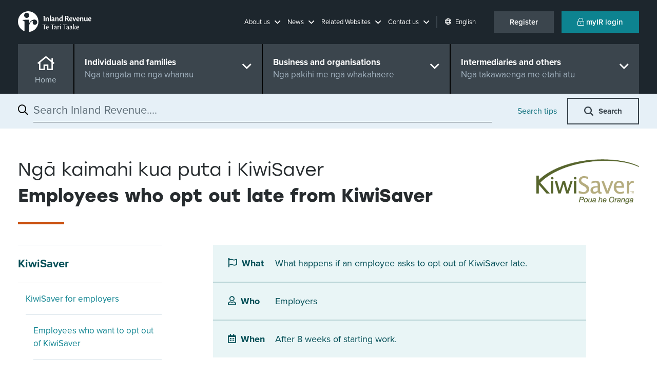

--- FILE ---
content_type: text/html; charset=utf-8
request_url: https://www.ird.govt.nz/kiwisaver/kiwisaver-employers/employees-who-want-to-opt-out-of-kiwisaver/employees-who-opt-out-late-from-kiwisaver
body_size: 25568
content:


<!DOCTYPE html>
<!--IR LAYOUT-->
<!--[if lt IE 7]>      <html class="no-js lt-ie9 lt-ie8 lt-ie7"> <![endif]-->
<!--[if IE 7]>         <html class="no-js lt-ie9 lt-ie8"> <![endif]-->
<!--[if IE 8]>         <html class="no-js lt-ie9"> <![endif]-->
<!--[if gt IE 8]><!-->
<html class="no-js" lang="en">
<!--<![endif]-->
<head>
    <meta charset="utf-8">
    <meta http-equiv="x-ua-compatible" content="ie=edge">
    <meta name="theme-color" content="#115860" />
    <meta name="viewport" content="width=device-width, initial-scale=1, shrink-to-fit=no">
    <meta property="og:image" content="https://www.ird.govt.nz/assets/home/images/social-favicon.png">    

    


<script type="text/javascript" nonce="53pkRUevh+SgZkOQkViSiDdA3Pc=">window.NREUM||(NREUM={});NREUM.info = {"beacon":"bam.nr-data.net","errorBeacon":"bam.nr-data.net","licenseKey":"NRJS-90435e115ada12916ae","applicationID":"468898334","transactionName":"M1MHZEVYDEVYUkdRXwoZKGZ0FjFfTVRQV0IBdQpeQ0sNWlVUQRd5ClIASA==","queueTime":0,"applicationTime":111,"agent":"","atts":""}</script><script type="text/javascript" nonce="53pkRUevh+SgZkOQkViSiDdA3Pc=">(window.NREUM||(NREUM={})).init={privacy:{cookies_enabled:false},ajax:{deny_list:["bam.nr-data.net"]},feature_flags:["soft_nav"]};(window.NREUM||(NREUM={})).loader_config={xpid:"Vg8EVFNRDhAEUllaDgkEVVA=",licenseKey:"NRJS-90435e115ada12916ae",applicationID:"468898334",browserID:"468902273"};window.NREUM||(NREUM={}),__nr_require=function(t,e,n){function r(n){if(!e[n]){var i=e[n]={exports:{}};t[n][0].call(i.exports,function(e){var i=t[n][1][e];return r(i||e)},i,i.exports)}return e[n].exports}if("function"==typeof __nr_require)return __nr_require;for(var i=0;i<n.length;i++)r(n[i]);return r}({1:[function(t,e,n){function r(t){try{s.console&&console.log(t)}catch(e){}}var i,o=t("ee"),a=t(27),s={};try{i=localStorage.getItem("__nr_flags").split(","),console&&"function"==typeof console.log&&(s.console=!0,i.indexOf("dev")!==-1&&(s.dev=!0),i.indexOf("nr_dev")!==-1&&(s.nrDev=!0))}catch(c){}s.nrDev&&o.on("internal-error",function(t){r(t.stack)}),s.dev&&o.on("fn-err",function(t,e,n){r(n.stack)}),s.dev&&(r("NR AGENT IN DEVELOPMENT MODE"),r("flags: "+a(s,function(t,e){return t}).join(", ")))},{}],2:[function(t,e,n){function r(t,e,n,r,s){try{p?p-=1:i(s||new UncaughtException(t,e,n),!0)}catch(f){try{o("ierr",[f,c.now(),!0])}catch(d){}}return"function"==typeof u&&u.apply(this,a(arguments))}function UncaughtException(t,e,n){this.message=t||"Uncaught error with no additional information",this.sourceURL=e,this.line=n}function i(t,e){var n=e?null:c.now();o("err",[t,n])}var o=t("handle"),a=t(28),s=t("ee"),c=t("loader"),f=t("gos"),u=window.onerror,d=!1,l="nr@seenError";if(!c.disabled){var p=0;c.features.err=!0,t(1),window.onerror=r;try{throw new Error}catch(h){"stack"in h&&(t(10),t(9),"addEventListener"in window&&t(6),c.xhrWrappable&&t(11),d=!0)}s.on("fn-start",function(t,e,n){d&&(p+=1)}),s.on("fn-err",function(t,e,n){d&&!n[l]&&(f(n,l,function(){return!0}),this.thrown=!0,i(n))}),s.on("fn-end",function(){d&&!this.thrown&&p>0&&(p-=1)}),s.on("internal-error",function(t){o("ierr",[t,c.now(),!0])})}},{}],3:[function(t,e,n){var r=t("loader");r.disabled||(r.features.ins=!0)},{}],4:[function(t,e,n){function r(){var t=new PerformanceObserver(function(t,e){var n=t.getEntries();s(v,[n])});try{t.observe({entryTypes:["resource"]})}catch(e){}}function i(t){if(s(v,[window.performance.getEntriesByType(w)]),window.performance["c"+l])try{window.performance[h](m,i,!1)}catch(t){}else try{window.performance[h]("webkit"+m,i,!1)}catch(t){}}function o(t){}if(window.performance&&window.performance.timing&&window.performance.getEntriesByType){var a=t("ee"),s=t("handle"),c=t(10),f=t(9),u=t(5),d=t(19),l="learResourceTimings",p="addEventListener",h="removeEventListener",m="resourcetimingbufferfull",v="bstResource",w="resource",g="-start",y="-end",x="fn"+g,b="fn"+y,E="bstTimer",R="pushState",S=t("loader");if(!S.disabled){S.features.stn=!0,t(8),"addEventListener"in window&&t(6);var O=NREUM.o.EV;a.on(x,function(t,e){var n=t[0];n instanceof O&&(this.bstStart=S.now())}),a.on(b,function(t,e){var n=t[0];n instanceof O&&s("bst",[n,e,this.bstStart,S.now()])}),c.on(x,function(t,e,n){this.bstStart=S.now(),this.bstType=n}),c.on(b,function(t,e){s(E,[e,this.bstStart,S.now(),this.bstType])}),f.on(x,function(){this.bstStart=S.now()}),f.on(b,function(t,e){s(E,[e,this.bstStart,S.now(),"requestAnimationFrame"])}),a.on(R+g,function(t){this.time=S.now(),this.startPath=location.pathname+location.hash}),a.on(R+y,function(t){s("bstHist",[location.pathname+location.hash,this.startPath,this.time])}),u()?(s(v,[window.performance.getEntriesByType("resource")]),r()):p in window.performance&&(window.performance["c"+l]?window.performance[p](m,i,d(!1)):window.performance[p]("webkit"+m,i,d(!1))),document[p]("scroll",o,d(!1)),document[p]("keypress",o,d(!1)),document[p]("click",o,d(!1))}}},{}],5:[function(t,e,n){e.exports=function(){return"PerformanceObserver"in window&&"function"==typeof window.PerformanceObserver}},{}],6:[function(t,e,n){function r(t){for(var e=t;e&&!e.hasOwnProperty(u);)e=Object.getPrototypeOf(e);e&&i(e)}function i(t){s.inPlace(t,[u,d],"-",o)}function o(t,e){return t[1]}var a=t("ee").get("events"),s=t("wrap-function")(a,!0),c=t("gos"),f=XMLHttpRequest,u="addEventListener",d="removeEventListener";e.exports=a,"getPrototypeOf"in Object?(r(document),r(window),r(f.prototype)):f.prototype.hasOwnProperty(u)&&(i(window),i(f.prototype)),a.on(u+"-start",function(t,e){var n=t[1];if(null!==n&&("function"==typeof n||"object"==typeof n)){var r=c(n,"nr@wrapped",function(){function t(){if("function"==typeof n.handleEvent)return n.handleEvent.apply(n,arguments)}var e={object:t,"function":n}[typeof n];return e?s(e,"fn-",null,e.name||"anonymous"):n});this.wrapped=t[1]=r}}),a.on(d+"-start",function(t){t[1]=this.wrapped||t[1]})},{}],7:[function(t,e,n){function r(t,e,n){var r=t[e];"function"==typeof r&&(t[e]=function(){var t=o(arguments),e={};i.emit(n+"before-start",[t],e);var a;e[m]&&e[m].dt&&(a=e[m].dt);var s=r.apply(this,t);return i.emit(n+"start",[t,a],s),s.then(function(t){return i.emit(n+"end",[null,t],s),t},function(t){throw i.emit(n+"end",[t],s),t})})}var i=t("ee").get("fetch"),o=t(28),a=t(27);e.exports=i;var s=window,c="fetch-",f=c+"body-",u=["arrayBuffer","blob","json","text","formData"],d=s.Request,l=s.Response,p=s.fetch,h="prototype",m="nr@context";d&&l&&p&&(a(u,function(t,e){r(d[h],e,f),r(l[h],e,f)}),r(s,"fetch",c),i.on(c+"end",function(t,e){var n=this;if(e){var r=e.headers.get("content-length");null!==r&&(n.rxSize=r),i.emit(c+"done",[null,e],n)}else i.emit(c+"done",[t],n)}))},{}],8:[function(t,e,n){var r=t("ee").get("history"),i=t("wrap-function")(r);e.exports=r;var o=window.history&&window.history.constructor&&window.history.constructor.prototype,a=window.history;o&&o.pushState&&o.replaceState&&(a=o),i.inPlace(a,["pushState","replaceState"],"-")},{}],9:[function(t,e,n){var r=t("ee").get("raf"),i=t("wrap-function")(r),o="equestAnimationFrame";e.exports=r,i.inPlace(window,["r"+o,"mozR"+o,"webkitR"+o,"msR"+o],"raf-"),r.on("raf-start",function(t){t[0]=i(t[0],"fn-")})},{}],10:[function(t,e,n){function r(t,e,n){t[0]=a(t[0],"fn-",null,n)}function i(t,e,n){this.method=n,this.timerDuration=isNaN(t[1])?0:+t[1],t[0]=a(t[0],"fn-",this,n)}var o=t("ee").get("timer"),a=t("wrap-function")(o),s="setTimeout",c="setInterval",f="clearTimeout",u="-start",d="-";e.exports=o,a.inPlace(window,[s,"setImmediate"],s+d),a.inPlace(window,[c],c+d),a.inPlace(window,[f,"clearImmediate"],f+d),o.on(c+u,r),o.on(s+u,i)},{}],11:[function(t,e,n){function r(t,e){d.inPlace(e,["onreadystatechange"],"fn-",s)}function i(){var t=this,e=u.context(t);t.readyState>3&&!e.resolved&&(e.resolved=!0,u.emit("xhr-resolved",[],t)),d.inPlace(t,y,"fn-",s)}function o(t){x.push(t),m&&(E?E.then(a):w?w(a):(R=-R,S.data=R))}function a(){for(var t=0;t<x.length;t++)r([],x[t]);x.length&&(x=[])}function s(t,e){return e}function c(t,e){for(var n in t)e[n]=t[n];return e}t(6);var f=t("ee"),u=f.get("xhr"),d=t("wrap-function")(u),l=t(19),p=NREUM.o,h=p.XHR,m=p.MO,v=p.PR,w=p.SI,g="readystatechange",y=["onload","onerror","onabort","onloadstart","onloadend","onprogress","ontimeout"],x=[];e.exports=u;var b=window.XMLHttpRequest=function(t){var e=new h(t);try{u.emit("new-xhr",[e],e),e.addEventListener(g,i,l(!1))}catch(n){try{u.emit("internal-error",[n])}catch(r){}}return e};if(c(h,b),b.prototype=h.prototype,d.inPlace(b.prototype,["open","send"],"-xhr-",s),u.on("send-xhr-start",function(t,e){r(t,e),o(e)}),u.on("open-xhr-start",r),m){var E=v&&v.resolve();if(!w&&!v){var R=1,S=document.createTextNode(R);new m(a).observe(S,{characterData:!0})}}else f.on("fn-end",function(t){t[0]&&t[0].type===g||a()})},{}],12:[function(t,e,n){function r(t){if(!s(t))return null;var e=window.NREUM;if(!e.loader_config)return null;var n=(e.loader_config.accountID||"").toString()||null,r=(e.loader_config.agentID||"").toString()||null,f=(e.loader_config.trustKey||"").toString()||null;if(!n||!r)return null;var h=p.generateSpanId(),m=p.generateTraceId(),v=Date.now(),w={spanId:h,traceId:m,timestamp:v};return(t.sameOrigin||c(t)&&l())&&(w.traceContextParentHeader=i(h,m),w.traceContextStateHeader=o(h,v,n,r,f)),(t.sameOrigin&&!u()||!t.sameOrigin&&c(t)&&d())&&(w.newrelicHeader=a(h,m,v,n,r,f)),w}function i(t,e){return"00-"+e+"-"+t+"-01"}function o(t,e,n,r,i){var o=0,a="",s=1,c="",f="";return i+"@nr="+o+"-"+s+"-"+n+"-"+r+"-"+t+"-"+a+"-"+c+"-"+f+"-"+e}function a(t,e,n,r,i,o){var a="btoa"in window&&"function"==typeof window.btoa;if(!a)return null;var s={v:[0,1],d:{ty:"Browser",ac:r,ap:i,id:t,tr:e,ti:n}};return o&&r!==o&&(s.d.tk=o),btoa(JSON.stringify(s))}function s(t){return f()&&c(t)}function c(t){var e=!1,n={};if("init"in NREUM&&"distributed_tracing"in NREUM.init&&(n=NREUM.init.distributed_tracing),t.sameOrigin)e=!0;else if(n.allowed_origins instanceof Array)for(var r=0;r<n.allowed_origins.length;r++){var i=h(n.allowed_origins[r]);if(t.hostname===i.hostname&&t.protocol===i.protocol&&t.port===i.port){e=!0;break}}return e}function f(){return"init"in NREUM&&"distributed_tracing"in NREUM.init&&!!NREUM.init.distributed_tracing.enabled}function u(){return"init"in NREUM&&"distributed_tracing"in NREUM.init&&!!NREUM.init.distributed_tracing.exclude_newrelic_header}function d(){return"init"in NREUM&&"distributed_tracing"in NREUM.init&&NREUM.init.distributed_tracing.cors_use_newrelic_header!==!1}function l(){return"init"in NREUM&&"distributed_tracing"in NREUM.init&&!!NREUM.init.distributed_tracing.cors_use_tracecontext_headers}var p=t(24),h=t(14);e.exports={generateTracePayload:r,shouldGenerateTrace:s}},{}],13:[function(t,e,n){function r(t){var e=this.params,n=this.metrics;if(!this.ended){this.ended=!0;for(var r=0;r<l;r++)t.removeEventListener(d[r],this.listener,!1);return e.protocol&&"data"===e.protocol?void g("Ajax/DataUrl/Excluded"):void(e.aborted||(n.duration=a.now()-this.startTime,this.loadCaptureCalled||4!==t.readyState?null==e.status&&(e.status=0):o(this,t),n.cbTime=this.cbTime,s("xhr",[e,n,this.startTime,this.endTime,"xhr"],this)))}}function i(t,e){var n=c(e),r=t.params;r.hostname=n.hostname,r.port=n.port,r.protocol=n.protocol,r.host=n.hostname+":"+n.port,r.pathname=n.pathname,t.parsedOrigin=n,t.sameOrigin=n.sameOrigin}function o(t,e){t.params.status=e.status;var n=v(e,t.lastSize);if(n&&(t.metrics.rxSize=n),t.sameOrigin){var r=e.getResponseHeader("X-NewRelic-App-Data");r&&(t.params.cat=r.split(", ").pop())}t.loadCaptureCalled=!0}var a=t("loader");if(a.xhrWrappable&&!a.disabled){var s=t("handle"),c=t(14),f=t(12).generateTracePayload,u=t("ee"),d=["load","error","abort","timeout"],l=d.length,p=t("id"),h=t(20),m=t(18),v=t(15),w=t(19),g=t(21).recordSupportability,y=NREUM.o.REQ,x=window.XMLHttpRequest;a.features.xhr=!0,t(11),t(7),u.on("new-xhr",function(t){var e=this;e.totalCbs=0,e.called=0,e.cbTime=0,e.end=r,e.ended=!1,e.xhrGuids={},e.lastSize=null,e.loadCaptureCalled=!1,e.params=this.params||{},e.metrics=this.metrics||{},t.addEventListener("load",function(n){o(e,t)},w(!1)),h&&(h>34||h<10)||t.addEventListener("progress",function(t){e.lastSize=t.loaded},w(!1))}),u.on("open-xhr-start",function(t){this.params={method:t[0]},i(this,t[1]),this.metrics={}}),u.on("open-xhr-end",function(t,e){"loader_config"in NREUM&&"xpid"in NREUM.loader_config&&this.sameOrigin&&e.setRequestHeader("X-NewRelic-ID",NREUM.loader_config.xpid);var n=f(this.parsedOrigin);if(n){var r=!1;n.newrelicHeader&&(e.setRequestHeader("newrelic",n.newrelicHeader),r=!0),n.traceContextParentHeader&&(e.setRequestHeader("traceparent",n.traceContextParentHeader),n.traceContextStateHeader&&e.setRequestHeader("tracestate",n.traceContextStateHeader),r=!0),r&&(this.dt=n)}}),u.on("send-xhr-start",function(t,e){var n=this.metrics,r=t[0],i=this;if(n&&r){var o=m(r);o&&(n.txSize=o)}this.startTime=a.now(),this.listener=function(t){try{"abort"!==t.type||i.loadCaptureCalled||(i.params.aborted=!0),("load"!==t.type||i.called===i.totalCbs&&(i.onloadCalled||"function"!=typeof e.onload))&&i.end(e)}catch(n){try{u.emit("internal-error",[n])}catch(r){}}};for(var s=0;s<l;s++)e.addEventListener(d[s],this.listener,w(!1))}),u.on("xhr-cb-time",function(t,e,n){this.cbTime+=t,e?this.onloadCalled=!0:this.called+=1,this.called!==this.totalCbs||!this.onloadCalled&&"function"==typeof n.onload||this.end(n)}),u.on("xhr-load-added",function(t,e){var n=""+p(t)+!!e;this.xhrGuids&&!this.xhrGuids[n]&&(this.xhrGuids[n]=!0,this.totalCbs+=1)}),u.on("xhr-load-removed",function(t,e){var n=""+p(t)+!!e;this.xhrGuids&&this.xhrGuids[n]&&(delete this.xhrGuids[n],this.totalCbs-=1)}),u.on("xhr-resolved",function(){this.endTime=a.now()}),u.on("addEventListener-end",function(t,e){e instanceof x&&"load"===t[0]&&u.emit("xhr-load-added",[t[1],t[2]],e)}),u.on("removeEventListener-end",function(t,e){e instanceof x&&"load"===t[0]&&u.emit("xhr-load-removed",[t[1],t[2]],e)}),u.on("fn-start",function(t,e,n){e instanceof x&&("onload"===n&&(this.onload=!0),("load"===(t[0]&&t[0].type)||this.onload)&&(this.xhrCbStart=a.now()))}),u.on("fn-end",function(t,e){this.xhrCbStart&&u.emit("xhr-cb-time",[a.now()-this.xhrCbStart,this.onload,e],e)}),u.on("fetch-before-start",function(t){function e(t,e){var n=!1;return e.newrelicHeader&&(t.set("newrelic",e.newrelicHeader),n=!0),e.traceContextParentHeader&&(t.set("traceparent",e.traceContextParentHeader),e.traceContextStateHeader&&t.set("tracestate",e.traceContextStateHeader),n=!0),n}var n,r=t[1]||{};"string"==typeof t[0]?n=t[0]:t[0]&&t[0].url?n=t[0].url:window.URL&&t[0]&&t[0]instanceof URL&&(n=t[0].href),n&&(this.parsedOrigin=c(n),this.sameOrigin=this.parsedOrigin.sameOrigin);var i=f(this.parsedOrigin);if(i&&(i.newrelicHeader||i.traceContextParentHeader))if("string"==typeof t[0]||window.URL&&t[0]&&t[0]instanceof URL){var o={};for(var a in r)o[a]=r[a];o.headers=new Headers(r.headers||{}),e(o.headers,i)&&(this.dt=i),t.length>1?t[1]=o:t.push(o)}else t[0]&&t[0].headers&&e(t[0].headers,i)&&(this.dt=i)}),u.on("fetch-start",function(t,e){this.params={},this.metrics={},this.startTime=a.now(),this.dt=e,t.length>=1&&(this.target=t[0]),t.length>=2&&(this.opts=t[1]);var n,r=this.opts||{},o=this.target;if("string"==typeof o?n=o:"object"==typeof o&&o instanceof y?n=o.url:window.URL&&"object"==typeof o&&o instanceof URL&&(n=o.href),i(this,n),"data"!==this.params.protocol){var s=(""+(o&&o instanceof y&&o.method||r.method||"GET")).toUpperCase();this.params.method=s,this.txSize=m(r.body)||0}}),u.on("fetch-done",function(t,e){if(this.endTime=a.now(),this.params||(this.params={}),"data"===this.params.protocol)return void g("Ajax/DataUrl/Excluded");this.params.status=e?e.status:0;var n;"string"==typeof this.rxSize&&this.rxSize.length>0&&(n=+this.rxSize);var r={txSize:this.txSize,rxSize:n,duration:a.now()-this.startTime};s("xhr",[this.params,r,this.startTime,this.endTime,"fetch"],this)})}},{}],14:[function(t,e,n){var r={};e.exports=function(t){if(t in r)return r[t];if(0===(t||"").indexOf("data:"))return{protocol:"data"};var e=document.createElement("a"),n=window.location,i={};e.href=t,i.port=e.port;var o=e.href.split("://");!i.port&&o[1]&&(i.port=o[1].split("/")[0].split("@").pop().split(":")[1]),i.port&&"0"!==i.port||(i.port="https"===o[0]?"443":"80"),i.hostname=e.hostname||n.hostname,i.pathname=e.pathname,i.protocol=o[0],"/"!==i.pathname.charAt(0)&&(i.pathname="/"+i.pathname);var a=!e.protocol||":"===e.protocol||e.protocol===n.protocol,s=e.hostname===document.domain&&e.port===n.port;return i.sameOrigin=a&&(!e.hostname||s),"/"===i.pathname&&(r[t]=i),i}},{}],15:[function(t,e,n){function r(t,e){var n=t.responseType;return"json"===n&&null!==e?e:"arraybuffer"===n||"blob"===n||"json"===n?i(t.response):"text"===n||""===n||void 0===n?i(t.responseText):void 0}var i=t(18);e.exports=r},{}],16:[function(t,e,n){function r(){}function i(t,e,n,r){return function(){return u.recordSupportability("API/"+e+"/called"),o(t+e,[f.now()].concat(s(arguments)),n?null:this,r),n?void 0:this}}var o=t("handle"),a=t(27),s=t(28),c=t("ee").get("tracer"),f=t("loader"),u=t(21),d=NREUM;"undefined"==typeof window.newrelic&&(newrelic=d);var l=["setPageViewName","setCustomAttribute","setErrorHandler","finished","addToTrace","inlineHit","addRelease"],p="api-",h=p+"ixn-";a(l,function(t,e){d[e]=i(p,e,!0,"api")}),d.addPageAction=i(p,"addPageAction",!0),d.setCurrentRouteName=i(p,"routeName",!0),e.exports=newrelic,d.interaction=function(){return(new r).get()};var m=r.prototype={createTracer:function(t,e){var n={},r=this,i="function"==typeof e;return o(h+"tracer",[f.now(),t,n],r),function(){if(c.emit((i?"":"no-")+"fn-start",[f.now(),r,i],n),i)try{return e.apply(this,arguments)}catch(t){throw c.emit("fn-err",[arguments,this,t],n),t}finally{c.emit("fn-end",[f.now()],n)}}}};a("actionText,setName,setAttribute,save,ignore,onEnd,getContext,end,get".split(","),function(t,e){m[e]=i(h,e)}),newrelic.noticeError=function(t,e){"string"==typeof t&&(t=new Error(t)),u.recordSupportability("API/noticeError/called"),o("err",[t,f.now(),!1,e])}},{}],17:[function(t,e,n){function r(t){if(NREUM.init){for(var e=NREUM.init,n=t.split("."),r=0;r<n.length-1;r++)if(e=e[n[r]],"object"!=typeof e)return;return e=e[n[n.length-1]]}}e.exports={getConfiguration:r}},{}],18:[function(t,e,n){e.exports=function(t){if("string"==typeof t&&t.length)return t.length;if("object"==typeof t){if("undefined"!=typeof ArrayBuffer&&t instanceof ArrayBuffer&&t.byteLength)return t.byteLength;if("undefined"!=typeof Blob&&t instanceof Blob&&t.size)return t.size;if(!("undefined"!=typeof FormData&&t instanceof FormData))try{return JSON.stringify(t).length}catch(e){return}}}},{}],19:[function(t,e,n){var r=!1;try{var i=Object.defineProperty({},"passive",{get:function(){r=!0}});window.addEventListener("testPassive",null,i),window.removeEventListener("testPassive",null,i)}catch(o){}e.exports=function(t){return r?{passive:!0,capture:!!t}:!!t}},{}],20:[function(t,e,n){var r=0,i=navigator.userAgent.match(/Firefox[\/\s](\d+\.\d+)/);i&&(r=+i[1]),e.exports=r},{}],21:[function(t,e,n){function r(t,e){var n=[a,t,{name:t},e];return o("storeMetric",n,null,"api"),n}function i(t,e){var n=[s,t,{name:t},e];return o("storeEventMetrics",n,null,"api"),n}var o=t("handle"),a="sm",s="cm";e.exports={constants:{SUPPORTABILITY_METRIC:a,CUSTOM_METRIC:s},recordSupportability:r,recordCustom:i}},{}],22:[function(t,e,n){function r(){return s.exists&&performance.now?Math.round(performance.now()):(o=Math.max((new Date).getTime(),o))-a}function i(){return o}var o=(new Date).getTime(),a=o,s=t(29);e.exports=r,e.exports.offset=a,e.exports.getLastTimestamp=i},{}],23:[function(t,e,n){function r(t,e){var n=t.getEntries();n.forEach(function(t){"first-paint"===t.name?p("timing",["fp",Math.floor(t.startTime)]):"first-contentful-paint"===t.name&&p("timing",["fcp",Math.floor(t.startTime)])})}function i(t,e){var n=t.getEntries();if(n.length>0){var r=n[n.length-1];if(f&&f<r.startTime)return;var i=[r],o=a({});o&&i.push(o),p("lcp",i)}}function o(t){t.getEntries().forEach(function(t){t.hadRecentInput||p("cls",[t])})}function a(t){var e=navigator.connection||navigator.mozConnection||navigator.webkitConnection;if(e)return e.type&&(t["net-type"]=e.type),e.effectiveType&&(t["net-etype"]=e.effectiveType),e.rtt&&(t["net-rtt"]=e.rtt),e.downlink&&(t["net-dlink"]=e.downlink),t}function s(t){if(t instanceof w&&!y){var e=Math.round(t.timeStamp),n={type:t.type};a(n),e<=h.now()?n.fid=h.now()-e:e>h.offset&&e<=Date.now()?(e-=h.offset,n.fid=h.now()-e):e=h.now(),y=!0,p("timing",["fi",e,n])}}function c(t){"hidden"===t&&(f=h.now(),p("pageHide",[f]))}if(!("init"in NREUM&&"page_view_timing"in NREUM.init&&"enabled"in NREUM.init.page_view_timing&&NREUM.init.page_view_timing.enabled===!1)){var f,u,d,l,p=t("handle"),h=t("loader"),m=t(26),v=t(19),w=NREUM.o.EV;if("PerformanceObserver"in window&&"function"==typeof window.PerformanceObserver){u=new PerformanceObserver(r);try{u.observe({entryTypes:["paint"]})}catch(g){}d=new PerformanceObserver(i);try{d.observe({entryTypes:["largest-contentful-paint"]})}catch(g){}l=new PerformanceObserver(o);try{l.observe({type:"layout-shift",buffered:!0})}catch(g){}}if("addEventListener"in document){var y=!1,x=["click","keydown","mousedown","pointerdown","touchstart"];x.forEach(function(t){document.addEventListener(t,s,v(!1))})}m(c)}},{}],24:[function(t,e,n){function r(){function t(){return e?15&e[n++]:16*Math.random()|0}var e=null,n=0,r=window.crypto||window.msCrypto;r&&r.getRandomValues&&(e=r.getRandomValues(new Uint8Array(31)));for(var i,o="xxxxxxxx-xxxx-4xxx-yxxx-xxxxxxxxxxxx",a="",s=0;s<o.length;s++)i=o[s],"x"===i?a+=t().toString(16):"y"===i?(i=3&t()|8,a+=i.toString(16)):a+=i;return a}function i(){return a(16)}function o(){return a(32)}function a(t){function e(){return n?15&n[r++]:16*Math.random()|0}var n=null,r=0,i=window.crypto||window.msCrypto;i&&i.getRandomValues&&Uint8Array&&(n=i.getRandomValues(new Uint8Array(t)));for(var o=[],a=0;a<t;a++)o.push(e().toString(16));return o.join("")}e.exports={generateUuid:r,generateSpanId:i,generateTraceId:o}},{}],25:[function(t,e,n){function r(t,e){if(!i)return!1;if(t!==i)return!1;if(!e)return!0;if(!o)return!1;for(var n=o.split("."),r=e.split("."),a=0;a<r.length;a++)if(r[a]!==n[a])return!1;return!0}var i=null,o=null,a=/Version\/(\S+)\s+Safari/;if(navigator.userAgent){var s=navigator.userAgent,c=s.match(a);c&&s.indexOf("Chrome")===-1&&s.indexOf("Chromium")===-1&&(i="Safari",o=c[1])}e.exports={agent:i,version:o,match:r}},{}],26:[function(t,e,n){function r(t){function e(){t(s&&document[s]?document[s]:document[o]?"hidden":"visible")}"addEventListener"in document&&a&&document.addEventListener(a,e,i(!1))}var i=t(19);e.exports=r;var o,a,s;"undefined"!=typeof document.hidden?(o="hidden",a="visibilitychange",s="visibilityState"):"undefined"!=typeof document.msHidden?(o="msHidden",a="msvisibilitychange"):"undefined"!=typeof document.webkitHidden&&(o="webkitHidden",a="webkitvisibilitychange",s="webkitVisibilityState")},{}],27:[function(t,e,n){function r(t,e){var n=[],r="",o=0;for(r in t)i.call(t,r)&&(n[o]=e(r,t[r]),o+=1);return n}var i=Object.prototype.hasOwnProperty;e.exports=r},{}],28:[function(t,e,n){function r(t,e,n){e||(e=0),"undefined"==typeof n&&(n=t?t.length:0);for(var r=-1,i=n-e||0,o=Array(i<0?0:i);++r<i;)o[r]=t[e+r];return o}e.exports=r},{}],29:[function(t,e,n){e.exports={exists:"undefined"!=typeof window.performance&&window.performance.timing&&"undefined"!=typeof window.performance.timing.navigationStart}},{}],ee:[function(t,e,n){function r(){}function i(t){function e(t){return t&&t instanceof r?t:t?f(t,c,a):a()}function n(n,r,i,o,a){if(a!==!1&&(a=!0),!p.aborted||o){t&&a&&t(n,r,i);for(var s=e(i),c=m(n),f=c.length,u=0;u<f;u++)c[u].apply(s,r);var l=d[y[n]];return l&&l.push([x,n,r,s]),s}}function o(t,e){g[t]=m(t).concat(e)}function h(t,e){var n=g[t];if(n)for(var r=0;r<n.length;r++)n[r]===e&&n.splice(r,1)}function m(t){return g[t]||[]}function v(t){return l[t]=l[t]||i(n)}function w(t,e){p.aborted||u(t,function(t,n){e=e||"feature",y[n]=e,e in d||(d[e]=[])})}var g={},y={},x={on:o,addEventListener:o,removeEventListener:h,emit:n,get:v,listeners:m,context:e,buffer:w,abort:s,aborted:!1};return x}function o(t){return f(t,c,a)}function a(){return new r}function s(){(d.api||d.feature)&&(p.aborted=!0,d=p.backlog={})}var c="nr@context",f=t("gos"),u=t(27),d={},l={},p=e.exports=i();e.exports.getOrSetContext=o,p.backlog=d},{}],gos:[function(t,e,n){function r(t,e,n){if(i.call(t,e))return t[e];var r=n();if(Object.defineProperty&&Object.keys)try{return Object.defineProperty(t,e,{value:r,writable:!0,enumerable:!1}),r}catch(o){}return t[e]=r,r}var i=Object.prototype.hasOwnProperty;e.exports=r},{}],handle:[function(t,e,n){function r(t,e,n,r){i.buffer([t],r),i.emit(t,e,n)}var i=t("ee").get("handle");e.exports=r,r.ee=i},{}],id:[function(t,e,n){function r(t){var e=typeof t;return!t||"object"!==e&&"function"!==e?-1:t===window?0:a(t,o,function(){return i++})}var i=1,o="nr@id",a=t("gos");e.exports=r},{}],loader:[function(t,e,n){function r(){if(!O++){var t=S.info=NREUM.info,e=m.getElementsByTagName("script")[0];if(setTimeout(f.abort,3e4),!(t&&t.licenseKey&&t.applicationID&&e))return f.abort();c(E,function(e,n){t[e]||(t[e]=n)});var n=a();s("mark",["onload",n+S.offset],null,"api"),s("timing",["load",n]);var r=m.createElement("script");0===t.agent.indexOf("http://")||0===t.agent.indexOf("https://")?r.src=t.agent:r.src=p+"://"+t.agent,e.parentNode.insertBefore(r,e)}}function i(){"complete"===m.readyState&&o()}function o(){s("mark",["domContent",a()+S.offset],null,"api")}var a=t(22),s=t("handle"),c=t(27),f=t("ee"),u=t(25),d=t(17),l=t(19),p=d.getConfiguration("ssl")===!1?"http":"https",h=window,m=h.document,v="addEventListener",w="attachEvent",g=h.XMLHttpRequest,y=g&&g.prototype,x=!1;NREUM.o={ST:setTimeout,SI:h.setImmediate,CT:clearTimeout,XHR:g,REQ:h.Request,EV:h.Event,PR:h.Promise,MO:h.MutationObserver};var b=""+location,E={beacon:"bam.nr-data.net",errorBeacon:"bam.nr-data.net",agent:"js-agent.newrelic.com/nr-1216.min.js"},R=g&&y&&y[v]&&!/CriOS/.test(navigator.userAgent),S=e.exports={offset:a.getLastTimestamp(),now:a,origin:b,features:{},xhrWrappable:R,userAgent:u,disabled:x};if(!x){t(16),t(23),m[v]?(m[v]("DOMContentLoaded",o,l(!1)),h[v]("load",r,l(!1))):(m[w]("onreadystatechange",i),h[w]("onload",r)),s("mark",["firstbyte",a.getLastTimestamp()],null,"api");var O=0}},{}],"wrap-function":[function(t,e,n){function r(t,e){function n(e,n,r,c,f){function nrWrapper(){var o,a,u,l;try{a=this,o=d(arguments),u="function"==typeof r?r(o,a):r||{}}catch(p){i([p,"",[o,a,c],u],t)}s(n+"start",[o,a,c],u,f);try{return l=e.apply(a,o)}catch(h){throw s(n+"err",[o,a,h],u,f),h}finally{s(n+"end",[o,a,l],u,f)}}return a(e)?e:(n||(n=""),nrWrapper[l]=e,o(e,nrWrapper,t),nrWrapper)}function r(t,e,r,i,o){r||(r="");var s,c,f,u="-"===r.charAt(0);for(f=0;f<e.length;f++)c=e[f],s=t[c],a(s)||(t[c]=n(s,u?c+r:r,i,c,o))}function s(n,r,o,a){if(!h||e){var s=h;h=!0;try{t.emit(n,r,o,e,a)}catch(c){i([c,n,r,o],t)}h=s}}return t||(t=u),n.inPlace=r,n.flag=l,n}function i(t,e){e||(e=u);try{e.emit("internal-error",t)}catch(n){}}function o(t,e,n){if(Object.defineProperty&&Object.keys)try{var r=Object.keys(t);return r.forEach(function(n){Object.defineProperty(e,n,{get:function(){return t[n]},set:function(e){return t[n]=e,e}})}),e}catch(o){i([o],n)}for(var a in t)p.call(t,a)&&(e[a]=t[a]);return e}function a(t){return!(t&&t instanceof Function&&t.apply&&!t[l])}function s(t,e){var n=e(t);return n[l]=t,o(t,n,u),n}function c(t,e,n){var r=t[e];t[e]=s(r,n)}function f(){for(var t=arguments.length,e=new Array(t),n=0;n<t;++n)e[n]=arguments[n];return e}var u=t("ee"),d=t(28),l="nr@original",p=Object.prototype.hasOwnProperty,h=!1;e.exports=r,e.exports.wrapFunction=s,e.exports.wrapInPlace=c,e.exports.argsToArray=f},{}]},{},["loader",2,13,4,3]);</script>

    <link rel="canonical"  href="https://www.ird.govt.nz/kiwisaver/kiwisaver-employers/employees-who-want-to-opt-out-of-kiwisaver/employees-who-opt-out-late-from-kiwisaver">
    <!-- For Chrome for Android: -->
    <link rel="icon" sizes="180x180" href="/assets/home/images/apple-touch-icon-180x180-precomposed.png">
    <!-- For iPhone 6 Plus with 3× display: -->
    <link rel="apple-touch-icon-precomposed" sizes="180x180" href="/assets/home/images/apple-touch-icon-180x180-precomposed.png">
    <!-- For iPad with 2× display running iOS ≥ 7: -->
    <link rel="apple-touch-icon-precomposed" sizes="152x152" href="/assets/home/images/apple-touch-icon-152x152-precomposed.png">
    <!-- For iPad with 2× display running iOS ≤ 6: -->
    <link rel="apple-touch-icon-precomposed" sizes="144x144" href="/assets/home/images/apple-touch-icon-144x144-precomposed.png">
    <!-- For iPhone with 2× display running iOS ≥ 7: -->
    <link rel="apple-touch-icon-precomposed" sizes="120x120" href="/assets/home/images/apple-touch-icon-120x120-precomposed.png">
    <!-- For iPhone with 2× display running iOS ≤ 6: -->
    <link rel="apple-touch-icon-precomposed" sizes="114x114" href="/assets/home/images/apple-touch-icon-114x114-precomposed.png">
    <!-- For the iPad mini and the first- and second-generation iPad (1× display) on iOS ≥ 7: -->
    <link rel="apple-touch-icon-precomposed" sizes="76x76" href="/assets/home/images/apple-touch-icon-76x76-precomposed.png">
    <!-- For the iPad mini and the first- and second-generation iPad (1× display) on iOS ≤ 6: -->
    <link rel="apple-touch-icon-precomposed" sizes="72x72" href="/assets/home/images/apple-touch-icon-72x72-precomposed.png">
    <!-- For non-Retina iPhone, iPod Touch, and Android 2.1+ devices: -->
    <link rel="apple-touch-icon-precomposed" href="/assets/home/images/apple-touch-icon-precomposed.png"><!-- 57×57px -->
    <link rel="stylesheet" href="https://use.typekit.net/kgv5gkd.css" />




        <style nonce="53pkRUevh+SgZkOQkViSiDdA3Pc=">
            @import url("https://static.cloud.coveo.com/searchui/v2.10109/css/CoveoFullSearch.min.css") layer(coveo);

            @layer coveo, legacy, rebase;
        </style>
        <script nonce="53pkRUevh+SgZkOQkViSiDdA3Pc=" class="coveo-script" src="https://static.cloud.coveo.com/searchui/v2.10109/0/js/CoveoJsSearch.Lazy.min.js" integrity="sha512-6oqgQSftG9tVIfn6VNtPpIkRWcx/T3C9zyWRwNzoB2kbA72AKQIV4OuqgkocvmZARAAGHOH4dn+MjPL9SC6agg==" crossorigin="anonymous"></script>

    <link rel="stylesheet" href="/assets/home/css/main.css?v=1.0.57-sc10release&cms=170" />

    
    


    



    <title>Employees who opt out late from KiwiSaver</title>




    <link href="/-/media/themes/ir/shared/favicon.png?modified=20210228002011" rel="shortcut icon" />




<meta property="og:title"  content="Employees who opt out late from KiwiSaver"><meta property="og:url"  content="https://www.ird.govt.nz/kiwisaver/kiwisaver-employers/employees-who-want-to-opt-out-of-kiwisaver/employees-who-opt-out-late-from-kiwisaver">



<meta  name="description" content="What happens when an employee asks to opt out of KiwiSaver late. "><meta  name="keywords" content="employees who want to opt out of KiwiSaver, opting out of KiwiSaver after 8 weeks, opt out of KiwiSaver after 57 days, stop being in KiwiSaver, leave KiwiSaver, get out of KiwiSaver, employees who want to get out of KiwiSaver">



<meta property="twitter:title"  content="Employees who opt out late from KiwiSaver"><meta property="twitter:card"  content="summary_large_image">

        <!-- Google Tag Manager -->
        <script nonce="53pkRUevh+SgZkOQkViSiDdA3Pc=" type="text/javascript">
            (function (w, d, s, l, i) {
                w[l] = w[l] || []; w[l].push({
                    'gtm.start':
                        new Date().getTime(), event: 'gtm.js'
                }); var f = d.getElementsByTagName(s)[0],
                    j = d.createElement(s), dl = l != 'dataLayer' ? '&l=' + l : ''; j.async = true; j.src =
                        'https://www.googletagmanager.com/gtm.js?id=' + i + dl; var n = d.querySelector('[nonce]');
                n && j.setAttribute('nonce', n.nonce || n.getAttribute('nonce')); f.parentNode.insertBefore(j, f);
            })(window, document, 'script', 'dataLayer', 'GTM-58F6MRW');
        </script>

<script nonce="53pkRUevh+SgZkOQkViSiDdA3Pc=" type="text/javascript">
        window.TAX_COVEO_CONFIG = {
            originContext: "PublicSite-Search",
            noResults: "<p>We couldn't find any results matching your search term</p><p>Search tips</p><ul><li>Check the spelling of your search and try again</li><li>Try a similar search term, like business instead of company</li><li>Keep your search term simple. Our search works best with shorter descriptions</li><li>Use the options to filter your results or try one of our index pages.</li></ul>",
            searchPageEndpoint: "/search",
            externalLinks: {
                taxPolicySearchPage: "https://www.taxpolicy.ird.govt.nz/search#q=",
                taxTechnicalSearchPage: "https://www.taxtechnical.ird.govt.nz/search#q=",
            },
            mediaSearchPageEndpoint:"/index/media-releases",
            token: "eyJhbGciOiJIUzI1NiJ9.[base64].JMqvhruNdRnv1IT0OirzAveuCrPGJH3bZQQXPQFmXxo",
            organisation: "newzealandinlandrevenueprod35m1k6es",
            searchHub: "Core-Search",
            coveoHeadless: false,
            siteName: "Core",
            nonce: "53pkRUevh+SgZkOQkViSiDdA3Pc=",
        };
        window.recaptchaOptions = {
            nonce: "53pkRUevh+SgZkOQkViSiDdA3Pc=",
        };

            window.COOKIE_CONSENT_CONFIG = {
                geolocationUrl: "/cdn-cgi/trace",
                countryCodes: "AT,BE,BG,HR,CY,CZ,DK,EE,FI,FR,DE,GR,HU,IE,IT,LV,LT,LU,MT,NL,PL,PT,RO,SK,SI,ES,SE,GB,IS,LI,NO",
                popupTitle: "Cookie Policy",
                popupText: "<p>We use some essential cookies to improve your experience. We&rsquo;d like to set analytics cookies to understand how you use our site to improve it. <a href='https://www.ird.govt.nz/about-this-site/your-privacy'>Learn more</a> about cookies.</p>" ,
                acceptButtonLabel: "Accept",
                rejectButtonLabel: "Reject",
                cookieDurationDays: 365,
                debug: false
            };
        </script>
</head>
<body class="default-device bodyclass" id="top" data-enable-history="true"
      data-server-date="Sat, 31 Jan 2026 23:17:16 GMT"
      data-template="Topic Information">
            <!-- Google Tag Manager (noscript)-->
        <noscript>
            <iframe src="https://www.googletagmanager.com/ns.html?id=GTM-58F6MRW"
                    height="0" width="0" style="display:none;visibility:hidden"></iframe>
        </noscript>

            <!-- BEGIN NOINDEX -->
        <a id="skip-main" href="#main-content-wrapper">Skip to main content</a>



<!--Start Alert-->
<!--End Alert-->
<!--Start Topic Alert-->
<!--End Topic Alert-->

<!--Start Header-->
    <header class="global-header header-refresh">
        <div class="component plain-html">
            <div>
                <div class='header-refresh__container '>
                    <div class="header-refresh__logo-container">
                        <a class="ird-logo" href="/">
                            <img alt="Inland Revenue" src="/-/media/themes/ir/home/ir-theme/images/logo-landscape.svg?la=en&amp;hash=B1C4664A92B15C4D673718A969E620EC" class="ird-logo__image" id="logo" />
                            <img alt="Inland Revenue" src="/-/media/themes/ir/home/ir-theme/images/logo-landscape-black.png" class="ird-logo__image ird-logo__image--print" id="logo-print" />
                        </a>
                    </div>
                    <nav class="header-refresh__nav"
                         id="header-nav"
                         aria-labelledby="utilities-nav-title">
                        <h2 class="visually-hidden" id="utilities-nav-title">Utilities</h2>
                            <ul>
                                
                    <li>
                                    <a aria-expanded="false" role="button" class="dropdown-link header-refresh__nav-item" tabindex="0" data-menu-id=header-news-menu-1>
                <span class="dropdown-link__label">About us</span>
            </a>
            <ul id=header-news-menu-1 class="dropdown-nav">

                    <li class="dropdown-nav__item">
                        <a class="dropdown-nav__link  "
                           data-link=""
                           rel="" 
                           target="" 
                           href="/about-us">About us</a>
                    </li>
                    <li class="dropdown-nav__item">
                        <a class="dropdown-nav__link  "
                           data-link=""
                           rel="" 
                           target="" 
                           href="/about-us/careers">IR careers</a>
                    </li>
            </ul>

                    </li>
                    <li>
                                    <a aria-expanded="false" role="button" class="dropdown-link header-refresh__nav-item" tabindex="0" data-menu-id=header-news-menu-2>
                <span class="dropdown-link__label">News</span>
            </a>
            <ul id=header-news-menu-2 class="dropdown-nav">

                    <li class="dropdown-nav__item">
                        <a class="dropdown-nav__link  "
                           data-link=""
                           rel="" 
                           target="" 
                           href="/media-releases">Media releases</a>
                    </li>
                    <li class="dropdown-nav__item">
                        <a class="dropdown-nav__link  "
                           data-link=""
                           rel="" 
                           target="" 
                           href="/index/news">Updates</a>
                    </li>
                    <li class="dropdown-nav__item">
                        <a class="dropdown-nav__link  "
                           data-link=""
                           rel="" 
                           target="" 
                           href="/subscription-service">Subscribe</a>
                    </li>
                    <li class="dropdown-nav__item">
                        <a class="dropdown-nav__link  "
                           data-link=""
                           rel="" 
                           target="" 
                           href="/index/events">Seminars</a>
                    </li>
            </ul>

                    </li>
                    <li>
                                    <a aria-expanded="false" role="button" class="dropdown-link header-refresh__nav-item" tabindex="0" data-menu-id=header-news-menu-3>
                <span class="dropdown-link__label">Related Websites</span>
            </a>
            <ul id=header-news-menu-3 class="dropdown-nav">

                    <li class="dropdown-nav__item">
                        <a class="dropdown-nav__link external "
                           data-link=""
                           rel="noopener noreferrer" 
                           target="_blank" 
                           href="https://www.taxtechnical.ird.govt.nz">Tax Technical</a>
                    </li>
                    <li class="dropdown-nav__item">
                        <a class="dropdown-nav__link external "
                           data-link=""
                           rel="noopener noreferrer" 
                           target="_blank" 
                           href="http://taxpolicy.ird.govt.nz/">Tax Policy</a>
                    </li>
                    <li class="dropdown-nav__item">
                        <a class="dropdown-nav__link  "
                           data-link=""
                           rel="" 
                           target="" 
                           href="/international-tax">International</a>
                    </li>
            </ul>

                    </li>
                    <li>
                                    <a aria-expanded="false" role="button" class="dropdown-link header-refresh__nav-item" tabindex="0" data-menu-id=header-news-menu-4>
                <span class="dropdown-link__label">Contact us</span>
            </a>
            <ul id=header-news-menu-4 class="dropdown-nav">

                    <li class="dropdown-nav__item">
                        <a class="dropdown-nav__link  "
                           data-link=""
                           rel="" 
                           target="" 
                           href="/contactus">Contact us</a>
                    </li>
                    <li class="dropdown-nav__item">
                        <a class="dropdown-nav__link  "
                           data-link=""
                           rel="" 
                           target="" 
                           href="/media-releases/media">Media queries</a>
                    </li>
            </ul>

                    </li>
                        <li>
                            <a class="language-select__trigger" href="#">
                                <i class="language-select__trigger__icon far fa-globe" aria-hidden="true"></i>
                                <span class="language-select__trigger__label">English</span>
                            </a>
                        </li>



                            </ul>
                    </nav>
                    <div class="header-refresh__profile-container">
<a href="https://myir.ird.govt.nz/tools/?LINK=NEWLOGUNA" class="btn btn-black header-refresh__register header-refresh__profile-btn" >Register</a>                        <a href="https://myir.ird.govt.nz/clearsession" class="my-ir btn btn-green myir-popup__desktop-trigger header-refresh__desktop-login header-refresh__profile-btn" >                                <i class="fal fa-lock-alt"></i>
myIR login</a>                    </div>
<!--End Header-->


                    <div class="header-refresh__profile-container--mobile">
<a href="https://myir.ird.govt.nz/clearsession" class="btn btn-green  header-refresh__mobile-login header-refresh__profile-btn" >                                <i class="fal fa-lock-alt"></i>
myIR login</a>                        <button class="header-refresh__myir-popup-notification js-myir-popup-mobile-trigger-refresh header-refresh__profile-btn btn btn-green hide-notification" aria-label="Open notifications">
                            <i class="far fa-bell"></i>
                        </button>
                    </div>


                        <button class="header-refresh__hamburger" id="header-nav-toggle">
                            <span class="sr-only">Toggle mobile nav</span>
                            <i class="header-refresh__hamburger-icon header-refresh__hamburger-icon--bars far fa-bars"></i>
                            <i class="header-refresh__hamburger-icon header-refresh__hamburger-icon--times far fa-times"></i>
                        </button>
                </div>
            </div>
        </div>
        <!--Mega Menu Extension-->
    <nav class="megamenu-mobile" aria-labelledby="mobile-nav-title">
        <h2 class="visually-hidden" id="mobile-nav-title">Main Menu</h2>
        <div class="container">
            <div class="row">
                            <div class="col-xs-12 menu-tab">
                                <button type="button" class="first-level parent" aria-expanded="false" aria-controls="megamenu-dropdown-primary-1">
                                    <span>Individuals and families</span>
                                    <span class="tereo" aria-hidden="true" lang="mi">Ngā tāngata me ngā whānau</span>
                                </button>
                                <ul class="dropdown" id="megamenu-dropdown-secondary-1">
                                                    <li>
<a href="/managing-my-tax/ird-numbers/ird-numbers-for-individuals" class="second-level" target="_self" rel="" >                                                            <span>IRD numbers</span>
                                                            <span class="tereo" aria-hidden="true" lang="mi">Ngā tau IRD</span>
</a>                                                    </li>
                                                    <li>
<a href="/income-tax/income-tax-for-individuals" class="second-level" target="_self" rel="" >                                                            <span>Income tax for individuals</span>
                                                            <span class="tereo" aria-hidden="true" lang="mi">Te tāke moni whiwhi mō ngā tāngata takitahi</span>
</a>                                                    </li>
                                                    <li>
<a href="/income-tax/income-tax-for-individuals/what-happens-at-the-end-of-the-tax-year/individual-income-tax-return---ir3/complete-my-individual-income-tax-return---ir3" class="second-level" target="_self" rel="" >                                                            <span>File my individual tax return</span>
                                                            <span class="tereo" aria-hidden="true" lang="mi">Te tuku i tētahi puka tāke takitahi</span>
</a>                                                    </li>
                                                    <li>
<a href="/support-for-families" class="second-level" target="_self" rel="" >                                                            <span>Support for families</span>
                                                            <span class="tereo" aria-hidden="true" lang="mi">Ngā tautoko i ngā whānau</span>
</a>                                                    </li>
                                                    <li>
<a href="/kiwisaver" class="second-level" target="_self" rel="" >                                                            <span>KiwiSaver</span>
                                                            <span class="tereo" aria-hidden="true" lang="mi">Poua he Oranga</span>
</a>                                                    </li>
                                                    <li>
<a href="/students" class="second-level" target="_self" rel="" >                                                            <span>Students</span>
                                                            <span class="tereo" aria-hidden="true" lang="mi"></span>
</a>                                                    </li>
                                                    <li>
<a href="/roles/self-employed" class="second-level" target="_self" rel="" >                                                            <span>Self-employed</span>
                                                            <span class="tereo" aria-hidden="true" lang="mi">Mahi ā-kiri</span>
</a>                                                    </li>
                                    <li>
                                        <a href="/individuals-and-families" class="second-level">
                                            <span>More...</span>
                                            <span class="tereo" aria-hidden="true">Tāpiri atu…</span>
                                        </a>
                                    </li>
                                </ul>
                            </div>
                            <div class="col-xs-12 menu-tab">
                                <button type="button" class="first-level parent" aria-expanded="false" aria-controls="megamenu-dropdown-primary-2">
                                    <span>Business and organisations</span>
                                    <span class="tereo" aria-hidden="true" lang="mi">Ngā pakihi me ngā whakahaere</span>
                                </button>
                                <ul class="dropdown" id="megamenu-dropdown-secondary-2">
                                                    <li>
<a href="/income-tax/income-tax-for-businesses-and-organisations" class="second-level" target="_self" rel="" >                                                            <span>Income tax</span>
                                                            <span class="tereo" aria-hidden="true" lang="mi">Tāke moni whiwhi mō ngā pakihi</span>
</a>                                                    </li>
                                                    <li>
<a href="/employing-staff" class="second-level" target="_self" rel="" >                                                            <span>Employing staff</span>
                                                            <span class="tereo" aria-hidden="true" lang="mi">Te tuku mahi ki ngā kaimahi</span>
</a>                                                    </li>
                                                    <li>
<a href="/kiwisaver/kiwisaver-employers" class="second-level" target="_self" rel="" >                                                            <span>KiwiSaver for employers</span>
                                                            <span class="tereo" aria-hidden="true" lang="mi">Te KiwiSaver mō ngā kaituku mahi</span>
</a>                                                    </li>
                                                    <li>
<a href="/gst" class="second-level" target="_self" rel="" >                                                            <span>Goods and services tax (GST)</span>
                                                            <span class="tereo" aria-hidden="true" lang="mi">Tāke mō ngā rawa me ngā ratonga</span>
</a>                                                    </li>
                                                    <li>
<a href="/roles/not-for-profits-and-charities" class="second-level" target="_self" rel="" >                                                            <span>Non-profits and charities</span>
                                                            <span class="tereo" aria-hidden="true" lang="mi">Ngā umanga kore-huamoni me ngā umanga aroha</span>
</a>                                                    </li>
                                                    <li>
<a href="/international-tax" class="second-level" target="_self" rel="" >                                                            <span>International</span>
                                                            <span class="tereo" aria-hidden="true" lang="mi">Tāwāhi</span>
</a>                                                    </li>
                                    <li>
                                        <a href="/business-and-organisations" class="second-level">
                                            <span>More...</span>
                                            <span class="tereo" aria-hidden="true">Tāpiri atu…</span>
                                        </a>
                                    </li>
                                </ul>
                            </div>
                            <div class="col-xs-12 menu-tab">
                                <button type="button" class="first-level parent" aria-expanded="false" aria-controls="megamenu-dropdown-primary-3">
                                    <span>Intermediaries and others</span>
                                    <span class="tereo" aria-hidden="true" lang="mi">Ngā takawaenga me ētahi atu</span>
                                </button>
                                <ul class="dropdown" id="megamenu-dropdown-secondary-3">
                                                    <li>
<a href="/roles/tax-agents" class="second-level" target="_self" rel="" >                                                            <span>Tax agents</span>
                                                            <span class="tereo" aria-hidden="true" lang="mi">Ngā māngai tāke</span>
</a>                                                    </li>
                                                    <li>
<a href="/roles/bookkeepers" class="second-level" target="_self" rel="" >                                                            <span>Bookkeepers</span>
                                                            <span class="tereo" aria-hidden="true" lang="mi">Te kaikaute</span>
</a>                                                    </li>
                                                    <li>
<a href="/roles/participating-advisors" class="second-level" target="_self" rel="" >                                                            <span>Participating advisor</span>
                                                            <span class="tereo" aria-hidden="true" lang="mi"></span>
</a>                                                    </li>
                                                    <li>
<a href="/roles/paye-intermediaries" class="second-level" target="_self" rel="" >                                                            <span>PAYE intermediaries</span>
                                                            <span class="tereo" aria-hidden="true" lang="mi">Ngā takawaenga PAYE</span>
</a>                                                    </li>
                                                    <li>
<a href="/roles/payroll-bureaus" class="second-level" target="_self" rel="" >                                                            <span>Payroll bureaus</span>
                                                            <span class="tereo" aria-hidden="true" lang="mi">Ngā tari utu ā-rārangi</span>
</a>                                                    </li>
                                                    <li>
<a href="/digital-service-providers" class="second-level" target="_self" rel="" >                                                            <span>Digital service providers</span>
                                                            <span class="tereo" aria-hidden="true" lang="mi">Ngā kaiwhakarato pūmanawa rorohiko</span>
</a>                                                    </li>
                                    <li>
                                        <a href="/intermediaries-and-others" class="second-level">
                                            <span>More...</span>
                                            <span class="tereo" aria-hidden="true">Tāpiri atu…</span>
                                        </a>
                                    </li>
                                </ul>
                            </div>

        <div class="col-xs-12 menu-tab dropdown-link--mobile">
            <a href="#" class="first-level parent">
                <span>About us</span>

            </a>

                <ul class="dropdown">
                            <li>
<a href="/about-us" class="second-level" target="_self" rel="" >                                    <span>About us</span>
</a>                            </li>
                            <li>
<a href="/about-us/careers" class="second-level" target="_self" rel="" >                                    <span>IR careers</span>
</a>                            </li>
                </ul>

        </div>
        <div class="col-xs-12 menu-tab dropdown-link--mobile">
            <a href="#" class="first-level parent">
                <span>News</span>

            </a>

                <ul class="dropdown">
                            <li>
<a href="/media-releases" class="second-level" target="_self" rel="" >                                    <span>Media releases</span>
</a>                            </li>
                            <li>
<a href="/index/news" class="second-level" target="_self" rel="" >                                    <span>Updates</span>
</a>                            </li>
                            <li>
<a href="/subscription-service" class="second-level" target="_self" rel="" >                                    <span>Subscribe</span>
</a>                            </li>
                            <li>
<a href="/index/events" class="second-level" target="_self" rel="" >                                    <span>Seminars</span>
</a>                            </li>
                </ul>

        </div>
        <div class="col-xs-12 menu-tab dropdown-link--mobile">
            <a href="#" class="first-level parent">
                <span>Related Websites</span>

            </a>

                <ul class="dropdown">
                            <li>
<a href="https://www.taxtechnical.ird.govt.nz" class="second-level external" target="_blank" rel="noopener noreferrer" >                                    <span>Tax Technical</span>
</a>                            </li>
                            <li>
<a href="http://taxpolicy.ird.govt.nz/" class="second-level external" target="_blank" rel="noopener noreferrer" >                                    <span>Tax Policy</span>
</a>                            </li>
                            <li>
<a href="/international-tax" class="second-level" target="_self" rel="" >                                    <span>International</span>
</a>                            </li>
                </ul>

        </div>
        <div class="col-xs-12 menu-tab dropdown-link--mobile">
            <a href="#" class="first-level parent">
                <span>Contact us</span>

            </a>

                <ul class="dropdown">
                            <li>
<a href="/contactus" class="second-level" target="_self" rel="" >                                    <span>Contact us</span>
</a>                            </li>
                            <li>
<a href="/media-releases/media" class="second-level" target="_self" rel="" >                                    <span>Media queries</span>
</a>                            </li>
                </ul>

        </div>
                    <div class="col-xs-12 menu-tab">
                        <a class="first-level language-select__trigger" href="#">
                            <i class="language-select__trigger__icon far fa-globe" aria-hidden="true"></i>
                            <span class="language-select__trigger__label">English</span>
                        </a>
                    </div>

                                    <div class="col-xs-12 mobile-menu-footer">
                        <div class="col-xs-6">
<a href="https://myir.ird.govt.nz/tools/?LINK=NEWLOGUNA" class="btn btn-white" >Register</a>                        </div>
                        <div class="col-xs-6">
<a href="https://myir.ird.govt.nz/clearsession" class="btn-green btn" >                                    <i class="fal fa-lock-alt"></i>
myIR login</a>                        </div>
                    </div>
            </div>
        </div>
    </nav>


    <nav class="megamenu-latest js-megamenu megamenu-latest--header-refresh"
         role="navigation" arialabelledby="main-nav-title">
        <h2 class="visually-hidden" id="main-nav-title">Main Menu</h2>
        <div class="header-refresh__container">
            <div class="navbar">
                <div class="home menu-tab megamenu-item">
                    <a class="first-level megamenu-home-link" href="/" aria-expanded="false">
                        <div class="menu-item">
                            <img alt="Inland Revenue" id="home" src="/-/media/themes/ir/home/ir-theme/images/home.svg?modified=20210721071728">
                        </div>
                        <span class="home">Home</span>
                    </a>
                </div>
                <div class="mega-menu-sub-items">
                            <div class="megamenu-item col-xs-12 col-sm-4 col-md-4  menu-tab" data-index="0">
                                <button type="button" class="megamenu-first-level" aria-expanded="false">
                                    <div class="menu-item">
                                        <span>Individuals and families</span>
                                        <span class="tereo" aria-hidden="true" lang="mi">Ngā tāngata me ngā whānau</span>
                                    </div>
                                </button>
                            </div>
                                <div class="megamenu-sub-menu-content mega-menu-subitems-root-0" data-index="0">
                                        <h2 class="menu-heading">
                                            <a href="/individuals-and-families" class="more-link" aria-label="Browse individuals and families">Browse individuals and families <i class="fas fa-arrow-right"></i></a>
                                                <span class="tereo">Tirotiro tāngata takitahi me ngā whānau</span>
                                        </h2>
                                    <div class="row">

                                            <div class="col-sub-menu col-xs-12 col-sm-3 col-md-3 ">
                                                <section tabindex="-1" class="content">
                                                    <div class="sub-menu-heading">
                                                        <span>Popular pages</span>
                                                        <span class="tereo" aria-hidden="true" lang="mi">Ngā wharangi rongonui</span>
                                                    </div>
                                                        <a href="/myir-help" aria-label="myIR help">
                                                            <span>myIR help</span>
                                                            <span class="tereo" aria-hidden="true" lang="mi">Āwhina myIR</span>
                                                        </a>
                                                        <a href="/maori" aria-label="Māori">
                                                            <span>Māori</span>
                                                            <span class="tereo" aria-hidden="true" lang="mi">Reo Māori</span>
                                                        </a>
                                                        <a href="/managing-my-tax/ird-numbers" aria-label="IRD numbers">
                                                            <span>IRD numbers</span>
                                                            <span class="tereo" aria-hidden="true" lang="mi">Ngā tau IRD</span>
                                                        </a>
                                                        <a href="/income-tax/income-tax-for-individuals/what-happens-at-the-end-of-the-tax-year/individual-income-tax-return---ir3/complete-my-individual-income-tax-return---ir3" aria-label="File my individual tax return">
                                                            <span>File my individual tax return</span>
                                                            <span class="tereo" aria-hidden="true" lang="mi">Te tuku i tētahi puka tāke takitahi</span>
                                                        </a>
                                                        <a href="/support-for-families" aria-label="Support for families">
                                                            <span>Support for families</span>
                                                            <span class="tereo" aria-hidden="true" lang="mi">Ngā tautoko i ngā whānau</span>
                                                        </a>
                                                        <a href="/managing-my-tax" aria-label="Managing my tax">
                                                            <span>Managing my tax</span>
                                                            <span class="tereo" aria-hidden="true" lang="mi">Te whakahaere i taku tāke</span>
                                                        </a>
                                                                                                    </section>
                                            </div>
                                            <div class="col-sub-menu col-xs-12 col-sm-3 col-md-3 ">
                                                <section tabindex="-1" class="content">
                                                    <div class="sub-menu-heading">
                                                        <span>Families</span>
                                                        <span class="tereo" aria-hidden="true" lang="mi">Ngā whānau</span>
                                                    </div>
                                                        <a href="/working-for-families" aria-label="Working for Families">
                                                            <span>Working for Families</span>
                                                            <span class="tereo" aria-hidden="true" lang="mi">Working for families</span>
                                                        </a>
                                                        <a href="/child-support" aria-label="Child support">
                                                            <span>Child support</span>
                                                            <span class="tereo" aria-hidden="true" lang="mi">Te tautoko tamariki</span>
                                                        </a>
                                                        <a href="/familyboost" aria-label="FamilyBoost">
                                                            <span>FamilyBoost</span>
                                                            <span class="tereo" aria-hidden="true" lang="mi">FamilyBoost</span>
                                                        </a>
                                                        <a href="/paid-parental-leave" aria-label="Paid parental leave">
                                                            <span>Paid parental leave</span>
                                                            <span class="tereo" aria-hidden="true" lang="mi">Te utu tiaki pēpi</span>
                                                        </a>
                                                                                                    </section>
                                                        <section tabindex="-1" class="content">
                                                            <div class="sub-menu-heading">
                                                                <span>Property and Trusts </span>
                                                                <span class="tereo" aria-hidden="true" lang="mi">Ngā rawa me ngā whakawhirinaki</span>
                                                            </div>
                                                                <a href="/roles/trusts-and-estates" aria-label="Trusts and estates">
                                                                    <span>Trusts and estates</span>
                                                                    <span class="tereo" aria-hidden="true" lang="mi">Ngā rōpū kaitiaki me ngā rawa tuku iho</span>
                                                                </a>
                                                                <a href="/property" aria-label="Property">
                                                                    <span>Property</span>
                                                                    <span class="tereo" aria-hidden="true" lang="mi">Ngā rawa</span>
                                                                </a>
                                                                                                                    </section>
                                            </div>
                                            <div class="col-sub-menu col-xs-12 col-sm-3 col-md-3 ">
                                                <section tabindex="-1" class="content">
                                                    <div class="sub-menu-heading">
                                                        <span>Individuals</span>
                                                        <span class="tereo" aria-hidden="true" lang="mi">Ngā tāngata</span>
                                                    </div>
                                                        <a href="/income-tax/income-tax-for-individuals" aria-label="Income tax for individuals">
                                                            <span>Income tax for individuals</span>
                                                            <span class="tereo" aria-hidden="true" lang="mi">Te tāke moni whiwhi mō ngā tāngata takitahi</span>
                                                        </a>
                                                        <a href="/roles/non-residents" aria-label="Non-residents">
                                                            <span>Non-residents</span>
                                                            <span class="tereo" aria-hidden="true" lang="mi">Ngā kainoho-tāwāhi</span>
                                                        </a>
                                                        <a href="/roles/self-employed" aria-label="Self-employed">
                                                            <span>Self-employed</span>
                                                            <span class="tereo" aria-hidden="true" lang="mi">Mahi ā-kiri</span>
                                                        </a>
                                                        <a href="/kiwisaver/kiwisaver-individuals" aria-label="Kiwisaver for individuals">
                                                            <span>Kiwisaver for individuals</span>
                                                            <span class="tereo" aria-hidden="true" lang="mi">Kiwisaver mā te tangata takitahi</span>
                                                        </a>
                                                        <a href="/students" aria-label="Students">
                                                            <span>Students</span>
                                                            <span class="tereo" aria-hidden="true" lang="mi"></span>
                                                        </a>
                                                        <a href="/cryptoassets/individual" aria-label="Cryptoassets for individuals">
                                                            <span>Cryptoassets for individuals</span>
                                                            <span class="tereo" aria-hidden="true" lang="mi">Ngā rawa whiti-rangi mā te tangata takitahi</span>
                                                        </a>
                                                        <a href="/unclaimedmoney" aria-label="Unclaimed money">
                                                            <span>Unclaimed money</span>
                                                            <span class="tereo" aria-hidden="true" lang="mi">Ngā moni kāore i kerēmetia</span>
                                                        </a>
                                                                                                    </section>
                                            </div>

                                    </div>
                                        <div class="col-sub-menu col-xs-12 col-sm-3 col-md-3 col-bg-sub-menu side-menu">
                                            <section tabindex="-1" class="content">
                                                <div class="sub-menu-heading">
                                                    <span>Situations</span>
                                                    <span class="tereo" aria-hidden="true" lang="mi">Ngā āhuatanga</span>
                                                </div>
                                                    <a href="/situations/i-am-going-overseas" aria-label="I am going overseas">
                                                        <span>I am going overseas</span>
                                                        <span class="tereo" aria-hidden="true" lang="mi">Kei te haere ahau ki tāwāhi</span>
                                                    </a>
                                                    <a href="/situations/i-received-an-income-tax-assessment" aria-label="I received an income tax assessment">
                                                        <span>I received an income tax assessment</span>
                                                        <span class="tereo" aria-hidden="true" lang="mi">I whiwhi i ahau tētahi aromatawai tāke moni whiwhi</span>
                                                    </a>
                                                    <a href="/situations/unable-to-pay-my-tax-debt" aria-label="I&#39;m struggling to file and pay my tax">
                                                        <span>I&#39;m struggling to file and pay my tax</span>
                                                        <span class="tereo" aria-hidden="true" lang="mi">E raru ana au ki te tuku, ki te utu hoki i taku tāke</span>
                                                    </a>
                                                                                                    <div class="more-link-border">
                                                        <a href="/situations" class="more-link" aria-label="More situations">More situations <i class="fas fa-arrow-right"></i></a>
                                                            <span class="tereo">Ētahi anō tūāhua</span>
                                                    </div>
                                            </section>
                                        </div>
                                </div>
                            <div class="megamenu-item col-xs-12 col-sm-4 col-md-4  menu-tab" data-index="1">
                                <button type="button" class="megamenu-first-level" aria-expanded="false">
                                    <div class="menu-item">
                                        <span>Business and organisations</span>
                                        <span class="tereo" aria-hidden="true" lang="mi">Ngā pakihi me ngā whakahaere</span>
                                    </div>
                                </button>
                            </div>
                                <div class="megamenu-sub-menu-content mega-menu-subitems-root-1" data-index="1">
                                        <h2 class="menu-heading">
                                            <a href="/business-and-organisations" class="more-link" aria-label="Browse business and organisations">Browse business and organisations <i class="fas fa-arrow-right"></i></a>
                                                <span class="tereo">Tirotiro pakihi me ngā whakahaere</span>
                                        </h2>
                                    <div class="row">

                                            <div class="col-sub-menu col-xs-12 col-sm-3 col-md-3 ">
                                                <section tabindex="-1" class="content">
                                                    <div class="sub-menu-heading">
                                                        <span>Popular pages</span>
                                                        <span class="tereo" aria-hidden="true" lang="mi">Ngā wharangi rongonui</span>
                                                    </div>
                                                        <a href="/covid-19" aria-label="Covid-19 Businesses and organisations">
                                                            <span>Covid-19 Businesses and organisations</span>
                                                            <span class="tereo" aria-hidden="true" lang="mi">KOWHEORI-19 Ngā pakihi me ngā whakahaere</span>
                                                        </a>
                                                        <a href="/income-tax/income-tax-for-businesses-and-organisations/income-tax-for-companies/file-a-companies-income-tax-return-ir4" aria-label="File a companies income tax return - IR4">
                                                            <span>File a companies income tax return - IR4</span>
                                                            <span class="tereo" aria-hidden="true" lang="mi">Te tuku i tētahi puka tāke moni whiwhi kamupene - IR4</span>
                                                        </a>
                                                        <a href="/maori" aria-label="Māori">
                                                            <span>Māori</span>
                                                            <span class="tereo" aria-hidden="true" lang="mi">Reo Māori</span>
                                                        </a>
                                                        <a href="/roles/not-for-profits-and-charities" aria-label="Not-for-profits and charities">
                                                            <span>Not-for-profits and charities</span>
                                                            <span class="tereo" aria-hidden="true" lang="mi">Ngā rōpū monihua-kore me ngā rōpū mahi aroha</span>
                                                        </a>
                                                        <a href="/employing-staff/deductions-from-income/deductions-from-salary-and-wages/work-out-paye-deductions-from-salary-or-wages" aria-label="PAYE calculator to work out salary and wage deductions">
                                                            <span>PAYE calculator to work out salary and wage deductions</span>
                                                            <span class="tereo" aria-hidden="true" lang="mi">Te tātaitai Utu i a koe e Whiwhi Moni ana (PAYE) hei whakarite i ngā tangohanga utu ā-tau, utu ā-haora hoki</span>
                                                        </a>
                                                        <a href="/property" aria-label="Property">
                                                            <span>Property</span>
                                                            <span class="tereo" aria-hidden="true" lang="mi">Ngā rawa</span>
                                                        </a>
                                                        <a href="/managing-my-tax/ird-numbers" aria-label="IRD numbers">
                                                            <span>IRD numbers</span>
                                                            <span class="tereo" aria-hidden="true" lang="mi">Ngā tau IRD</span>
                                                        </a>
                                                                                                    </section>
                                            </div>
                                            <div class="col-sub-menu col-xs-12 col-sm-3 col-md-3 ">
                                                <section tabindex="-1" class="content">
                                                    <div class="sub-menu-heading">
                                                        <span>Income tax</span>
                                                        <span class="tereo" aria-hidden="true" lang="mi">Te tāke moni whiwhi</span>
                                                    </div>
                                                        <a href="/income-tax/income-tax-for-businesses-and-organisations/types-of-business-income" aria-label="Types of business income">
                                                            <span>Types of business income</span>
                                                            <span class="tereo" aria-hidden="true" lang="mi">Ngā momo moni whiwhi pakihi</span>
                                                        </a>
                                                        <a href="/income-tax/income-tax-for-businesses-and-organisations/tax-rates-for-businesses" aria-label="Tax rates for businesses">
                                                            <span>Tax rates for businesses</span>
                                                            <span class="tereo" aria-hidden="true" lang="mi">Ngā pāpātanga tāke mō te pakihi</span>
                                                        </a>
                                                        <a href="/income-tax/income-tax-for-businesses-and-organisations/balance-dates" aria-label="Balance dates">
                                                            <span>Balance dates</span>
                                                            <span class="tereo" aria-hidden="true" lang="mi">Ngā rā mutunga tau pūtea</span>
                                                        </a>
                                                                                                    </section>
                                                        <section tabindex="-1" class="content">
                                                            <div class="sub-menu-heading">
                                                                <span>GST</span>
                                                                <span class="tereo" aria-hidden="true" lang="mi">Tāke hokohoko (GST)</span>
                                                            </div>
                                                                <a href="/gst/charging-gst" aria-label="Charging GST">
                                                                    <span>Charging GST</span>
                                                                    <span class="tereo" aria-hidden="true" lang="mi">Te uta i te tāke hokohoko</span>
                                                                </a>
                                                                <a href="/gst/claiming-gst" aria-label="Claiming GST">
                                                                    <span>Claiming GST</span>
                                                                    <span class="tereo" aria-hidden="true" lang="mi">Te kerēme tāke hokohoko</span>
                                                                </a>
                                                                                                                    </section>
                                            </div>
                                            <div class="col-sub-menu col-xs-12 col-sm-3 col-md-3 ">
                                                <section tabindex="-1" class="content">
                                                    <div class="sub-menu-heading">
                                                        <span>Employing staff </span>
                                                        <span class="tereo" aria-hidden="true" lang="mi">Te tuku mahi ki ngā kaimahi</span>
                                                    </div>
                                                        <a href="/employing-staff/register-as-an-employer" aria-label="Register as an employer">
                                                            <span>Register as an employer</span>
                                                            <span class="tereo" aria-hidden="true" lang="mi">Te rēhita hei kaituku mahi</span>
                                                        </a>
                                                        <a href="/employing-staff/deductions-from-other-payments" aria-label="Paying staff">
                                                            <span>Paying staff</span>
                                                            <span class="tereo" aria-hidden="true" lang="mi">Utu kaimahi</span>
                                                        </a>
                                                        <a href="/employing-staff/payday-filing" aria-label="Payday filing">
                                                            <span>Payday filing</span>
                                                            <span class="tereo" aria-hidden="true" lang="mi">Te tāpaetanga rā utu</span>
                                                        </a>
                                                        <a href="/employing-staff/deductions-from-income" aria-label="Deductions from income">
                                                            <span>Deductions from income</span>
                                                            <span class="tereo" aria-hidden="true" lang="mi">Ngā tangohanga mai i ngā moni whiwhi</span>
                                                        </a>
                                                        <a href="/kiwisaver/kiwisaver-employers" aria-label="KiwiSaver for employers">
                                                            <span>KiwiSaver for employers</span>
                                                            <span class="tereo" aria-hidden="true" lang="mi">Te KiwiSaver mō ngā kaituku mahi</span>
                                                        </a>
                                                                                                    </section>
                                                        <section tabindex="-1" class="content">
                                                            <div class="sub-menu-heading">
                                                                <span>International</span>
                                                                <span class="tereo" aria-hidden="true" lang="mi">Tāwāhi</span>
                                                            </div>
                                                                <a href="/international-tax/business" aria-label="International tax for business">
                                                                    <span>International tax for business</span>
                                                                    <span class="tereo" aria-hidden="true" lang="mi">Te tāke aowhānui mō ngā pakihi</span>
                                                                </a>
                                                                                                                    </section>
                                            </div>

                                    </div>
                                        <div class="col-sub-menu col-xs-12 col-sm-3 col-md-3 col-bg-sub-menu side-menu">
                                            <section tabindex="-1" class="content">
                                                <div class="sub-menu-heading">
                                                    <span>Situations</span>
                                                    <span class="tereo" aria-hidden="true" lang="mi">Ngā āhuatanga</span>
                                                </div>
                                                    <a href="/situations/i-am-starting-a-new-business" aria-label="I am starting a new business">
                                                        <span>I am starting a new business</span>
                                                        <span class="tereo" aria-hidden="true" lang="mi">Kei te tīmata au i tētahi pakihi hou</span>
                                                    </a>
                                                    <a href="/situations/i-am-going-to-employ-someone" aria-label="I am going to employ someone">
                                                        <span>I am going to employ someone</span>
                                                        <span class="tereo" aria-hidden="true" lang="mi">Kei te tuku mahi ahau ki tētahi tangata</span>
                                                    </a>
                                                    <a href="/situations/my-business-is-making-a-loss" aria-label="My business is making a loss">
                                                        <span>My business is making a loss</span>
                                                        <span class="tereo" aria-hidden="true" lang="mi">Kei te hapa taku pakihi</span>
                                                    </a>
                                                                                                    <div class="more-link-border">
                                                        <a href="/situations" class="more-link" aria-label="More situations">More situations <i class="fas fa-arrow-right"></i></a>
                                                            <span class="tereo">Ētahi anō tūāhua</span>
                                                    </div>
                                            </section>
                                        </div>
                                </div>
                            <div class="megamenu-item col-xs-12 col-sm-4 col-md-4  menu-tab" data-index="2">
                                <button type="button" class="megamenu-first-level" aria-expanded="false">
                                    <div class="menu-item">
                                        <span>Intermediaries and others</span>
                                        <span class="tereo" aria-hidden="true" lang="mi">Ngā takawaenga me ētahi atu</span>
                                    </div>
                                </button>
                            </div>
                                <div class="megamenu-sub-menu-content mega-menu-subitems-root-2" data-index="2">
                                        <h2 class="menu-heading">
                                            <a href="/intermediaries-and-others" class="more-link" aria-label="Browse intermediaries and others">Browse intermediaries and others <i class="fas fa-arrow-right"></i></a>
                                                <span class="tereo">Tirotiro kaitakawaenga me ētahi atu</span>
                                        </h2>
                                    <div class="row">

                                            <div class="col-sub-menu col-xs-12 col-sm-3 col-md-3 ">
                                                <section tabindex="-1" class="content">
                                                    <div class="sub-menu-heading">
                                                        <span>Intermediaries</span>
                                                        <span class="tereo" aria-hidden="true" lang="mi">Ngā takawaenga</span>
                                                    </div>
                                                        <a href="/topics/intermediaries/becoming-an-intermediary" aria-label="Becoming an intermediary">
                                                            <span>Becoming an intermediary</span>
                                                            <span class="tereo" aria-hidden="true" lang="mi">Te tū hei takawaenga</span>
                                                        </a>
                                                        <a href="/topics/intermediaries/getting-authority-to-act" aria-label="Getting authority to act">
                                                            <span>Getting authority to act</span>
                                                            <span class="tereo" aria-hidden="true" lang="mi">Te whiwhi whakamanatanga</span>
                                                        </a>
                                                        <a href="/managing-my-tax/getting-someone-to-act-on-my-behalf/executive-office-holders" aria-label="Executive office holders">
                                                            <span>Executive office holders</span>
                                                            <span class="tereo" aria-hidden="true" lang="mi">Ngā kaipupuri tūnga whakahaere</span>
                                                        </a>
                                                        <a href="/topics/intermediaries/linking-client-accounts" aria-label="Linking client accounts">
                                                            <span>Linking client accounts</span>
                                                            <span class="tereo" aria-hidden="true" lang="mi">Te honohono pūkete kiritaki</span>
                                                        </a>
                                                        <a href="/managing-my-tax/getting-someone-to-act-on-my-behalf/nominated-person" aria-label="Nominated person">
                                                            <span>Nominated person</span>
                                                            <span class="tereo" aria-hidden="true" lang="mi">Te tangata kua whakaingoatia</span>
                                                        </a>
                                                        <a href="/topics/intermediaries/tax-pooling" aria-label="Tax pooling">
                                                            <span>Tax pooling</span>
                                                            <span class="tereo" aria-hidden="true" lang="mi">Te whakarōpū tāke</span>
                                                        </a>
                                                        <a href="/topics/intermediaries/gateway-services" aria-label="Gateway services">
                                                            <span>Gateway services</span>
                                                            <span class="tereo" aria-hidden="true" lang="mi">Ratonga tomokanga</span>
                                                        </a>
                                                                                                    </section>
                                            </div>
                                            <div class="col-sub-menu col-xs-12 col-sm-3 col-md-3 ">
                                                <section tabindex="-1" class="content">
                                                    <div class="sub-menu-heading">
                                                        <span>Tax agents</span>
                                                        <span class="tereo" aria-hidden="true" lang="mi">Ngā māngai tāke</span>
                                                    </div>
                                                        <a href="/about-us/publications/newsletters-bulletins/agents-answers" aria-label="Agents answers">
                                                            <span>Agents answers</span>
                                                            <span class="tereo" aria-hidden="true" lang="mi">Ngā Whakautu Māngai</span>
                                                        </a>
                                                        <a href="/roles/tax-agents/tax-agent-status" aria-label="Tax agent status">
                                                            <span>Tax agent status</span>
                                                            <span class="tereo" aria-hidden="true" lang="mi">Te tūnga māngai tāke</span>
                                                        </a>
                                                        <a href="/topics/intermediaries/extension-of-time-arrangements" aria-label="Extension of time arrangements">
                                                            <span>Extension of time arrangements</span>
                                                            <span class="tereo" aria-hidden="true" lang="mi">Te whakaroa i ngā whakaritenga wā</span>
                                                        </a>
                                                        <a href="/roles/tax-agents/managing-consolidated-groups" aria-label="Managing consolidated groups">
                                                            <span>Managing consolidated groups</span>
                                                            <span class="tereo" aria-hidden="true" lang="mi">Te whakahaere rōpū tōpū</span>
                                                        </a>
                                                        <a href="/roles/tax-agents/individual-income-tax-for-clients-of-agents" aria-label="Income tax for individual clients of tax agents">
                                                            <span>Income tax for individual clients of tax agents</span>
                                                            <span class="tereo" aria-hidden="true" lang="mi">Te tāke moni whiwhi mā ngā kiritaki takitahi a ngā takawaenga</span>
                                                        </a>
                                                        <a href="https://www.ird.govt.nz/index/news#sort=%40irscnewspubdate%20descending&amp;numberOfResults=25&amp;f:@computedz95xrole=[Tax%20agents]" aria-label="News updates for tax agents">
                                                            <span>News updates for tax agents</span>
                                                            <span class="tereo" aria-hidden="true" lang="mi">Ngā whakahounga rongo kōrero mā ngā māngai tāke</span>
                                                        </a>
                                                                                                    </section>
                                            </div>
                                            <div class="col-sub-menu col-xs-12 col-sm-3 col-md-3 ">
                                                <section tabindex="-1" class="content">
                                                    <div class="sub-menu-heading">
                                                        <span>Digital service providers</span>
                                                        <span class="tereo" aria-hidden="true" lang="mi">Ngā kaiwhakarato ratonga matihiko</span>
                                                    </div>
                                                        <a href="/digital-service-providers/guides-and-docs/getting-started" aria-label="Getting started">
                                                            <span>Getting started</span>
                                                            <span class="tereo" aria-hidden="true" lang="mi">Hei tīmatanga</span>
                                                        </a>
                                                        <a href="/digital-service-providers/guides-and-docs/about-the-developer-portal" aria-label="About the gateway customer support and developer portals">
                                                            <span>About the gateway customer support and developer portals</span>
                                                            <span class="tereo" aria-hidden="true" lang="mi"></span>
                                                        </a>
                                                        <a href="/digital-service-providers/guides-and-docs/gws-architecture" aria-label="Gateway services architecture">
                                                            <span>Gateway services architecture</span>
                                                            <span class="tereo" aria-hidden="true" lang="mi">Te hanganga ratonga tomokanga</span>
                                                        </a>
                                                        <a href="/digital-service-providers/services-catalogue" aria-label="Services catalogue">
                                                            <span>Services catalogue</span>
                                                            <span class="tereo" aria-hidden="true" lang="mi">Te putumōhio ratonga</span>
                                                        </a>
                                                                                                    </section>
                                            </div>

                                    </div>
                                        <div class="col-sub-menu col-xs-12 col-sm-3 col-md-3 col-bg-sub-menu side-menu">
                                            <section tabindex="-1" class="content">
                                                <div class="sub-menu-heading">
                                                    <span>Roles</span>
                                                    <span class="tereo" aria-hidden="true" lang="mi">Ngā tūranga</span>
                                                </div>
                                                    <a href="/roles/tax-agents" aria-label="Tax agents">
                                                        <span>Tax agents</span>
                                                        <span class="tereo" aria-hidden="true" lang="mi">Ngā māngai tāke</span>
                                                    </a>
                                                    <a href="/roles/bookkeepers" aria-label="Bookkeepers">
                                                        <span>Bookkeepers</span>
                                                        <span class="tereo" aria-hidden="true" lang="mi">Ngā kaikaute</span>
                                                    </a>
                                                    <a href="/roles/participating-advisors" aria-label="Participating advisors">
                                                        <span>Participating advisors</span>
                                                        <span class="tereo" aria-hidden="true" lang="mi"></span>
                                                    </a>
                                                    <a href="/roles/paye-intermediaries" aria-label="PAYE intermediaries">
                                                        <span>PAYE intermediaries</span>
                                                        <span class="tereo" aria-hidden="true" lang="mi">Ngā takawaenga PAYE</span>
                                                    </a>
                                                    <a href="/roles/payroll-bureaus" aria-label="Payroll bureaus">
                                                        <span>Payroll bureaus</span>
                                                        <span class="tereo" aria-hidden="true" lang="mi">Ngā tari ripanga utu kaimahi</span>
                                                    </a>
                                                    <a href="/roles/suppliers" aria-label="Suppliers">
                                                        <span>Suppliers</span>
                                                        <span class="tereo" aria-hidden="true" lang="mi">Ngā kaiwhakarato</span>
                                                    </a>
                                                    <a href="/roles/other-representatives" aria-label="Other representatives">
                                                        <span>Other representatives</span>
                                                        <span class="tereo" aria-hidden="true" lang="mi">Ētahi atu māngai</span>
                                                    </a>
                                                                                            </section>
                                        </div>
                                </div>
                </div>
            </div>
        </div>
    </nav>







        <!--Language Overlay for JsonHeader-->
    </header>
<!--End Header-->





    <link href="/-/media/themes/ir/shared/favicon.png?modified=20210228002011" rel="shortcut icon" />





<div class="coveo__searchbox--landing ">
    <div id="global-search-box-root-element" class="" data-props-placeholder="Search Inland Revenue....; Search Inland Revenue..." data-props-placholder-text-count="2">
        <div id="global-search" class="coveo__searchbox">
            <div class="container">
                <div class="col-xs-12">
                    <div class="coveo__searchbox__wrapper row">
                        <div class="search-icon"></div>
                        <div class="CoveoOmnibox mobile-search"
                             data-placeholder="Search"
                             role="search"
                             data-query-suggest-character-threshold="0"
                             data-number-of-suggestions="8"
                             data-inline="true"
                             data-auto-focus="false">
                        </div>
                        <div class="searchTips mobile-search-tips background--grey">
                            <a href="/about-this-site/search-tips" class="searchTips-link">Search tips</a>
                        </div>
                        <div class="CoveoSearchButton"></div>
                        <div class="CoveoSearchHistory" id="search-history"></div>
                    </div>
                </div>
            </div>
        </div>
    </div>
</div>
<!--START BetaBanner-->
<div class="component BetaBanner">
    <div class="component-content">
    </div>
</div>
<!--END BetaBanner-->                    <div id="search-interface">
                        <div class="CoveoAnalytics" data-anonymous="true" data-auto-push-to-gtm-data-layer="true"></div>
                    </div>




        <div id="main-content-wrapper">
            <div class="rebase rebase--content">
                <!-- END NOINDEX -->




<div class="component row-splitter">
        <div class=" title-in-desktop container-fluid">
            <div class="row">
                

    <div class="title title--white">
        <div class="container">
            <div class="title-divider">
                <h1 class="title-with-logo">
                        <span class="title-with-logo__image-container">
                            <img src="/-/media/project/ir/home/graphics/kiwisaver/kiwisaver-banner-logo.png?modified=20210129020026" alt="" />
                        </span>
                    <span class="title-with-logo__text">
                        <span class="title-with-logo__text-sup" lang="mi">
                            Ngā kaimahi kua puta i KiwiSaver
                        </span>
                        <span class="title-with-logo__text-main">
                            Employees who opt out late from KiwiSaver
                        </span>
                    </span>
                </h1>
            </div>
        </div>
    </div>





            </div>
        </div>
</div>                                                    <div id="content" style="min-height: 155px;" tabindex="-1">
                            <div class="container">
                                




<div class="component container">
    <div class="component-content" >

<div class="row component column-splitter">
        <div class="col-md-3">
            

<div class="component row-splitter">
        <div class="container-fluid">
            <div class="row">
                
    <!--Start LeftHandNavigation-->
    <div class="component-content">
        <div class="left-hand-nav-block sidebar">
            <div class="secondary-nav">
                <div class="mobile-left-hand-nav-header">
                    <a href="/kiwisaver" class="parent-page">
                        KiwiSaver
                    </a>
                    <button class="nav-toggle" aria-controls="secondary-nav" aria-expanded="false" aria-label="Open KiwiSaver section menu"></button>
                </div>
                <nav id="secondary-nav" aria-hidden="false">
                    <a title="KiwiSaver" href="/kiwisaver" class="left-head-nav-header">
                        KiwiSaver
                    </a>
                    <ul class="list-unstyled" id="ir-left-hand-nav">
                            <li class="rel-level1  has-children">
                                <a title="KiwiSaver for employers" href="/kiwisaver/kiwisaver-employers" class="menu-title">
                                    KiwiSaver for employers
                                </a>
                                    <ul class="list-unstyled">
                                            <li class="rel-level2  has-children">
                                                <a title="Employees who want to opt out of KiwiSaver" href="/kiwisaver/kiwisaver-employers/employees-who-want-to-opt-out-of-kiwisaver">
                                                    Employees who want to opt out of KiwiSaver
                                                </a>
                                                    <ul class="list-unstyled">
                                                            <li class="rel-level3 active">
                                                                <a title="Employees who opt out late from KiwiSaver" href="/kiwisaver/kiwisaver-employers/employees-who-want-to-opt-out-of-kiwisaver/employees-who-opt-out-late-from-kiwisaver">
                                                                    Employees who opt out late from KiwiSaver
                                                                </a>
                                                            </li>
                                                            <li class="rel-level3 ">
                                                                <a title="Opt a new employee out of KiwiSaver" href="/kiwisaver/kiwisaver-employers/employees-who-want-to-opt-out-of-kiwisaver/opt-a-new-employee-out-of-kiwisaver">
                                                                    Opt a new employee out of KiwiSaver
                                                                </a>
                                                            </li>
                                                    </ul>
                                            </li>
                                    </ul>
                            </li>
                    </ul>
                </nav>
            </div>
        </div>
    </div>
    <!--End LeftHandNavigation-->

            </div>
        </div>
        <div class="container-fluid">
            <div class="row">
                



            </div>
        </div>
</div>
        </div>
        <div class="col-md-8 col-full-width content-padding">
            

<div class="component row-splitter">
        <div class=" title-in-mobile container-fluid">
            <div class="row">
                
            </div>
        </div>
</div>


<div class="component container">
    <div class="component-content" >
    </div>
</div>


<div class="component container no-padding" id="main-content">
    <div class="component-content" >



<div class="component container no-padding">
    <div class="component-content" >


<div class="component content">
    <div class="component-content">
<div class="component container key-info"><div class="wrapper"><div class="row"><div class="col-xs-12 col-md-2 key-info-title key-info-what" tabindex="0">What</div><div class="col-xs-12 col-md-10 key-info-description field-keyinfo-summary" tabindex="0">What happens if an employee asks to opt out of KiwiSaver late.</div></div></div><div class="wrapper"><div class="row"><div class="col-xs-12 col-md-2 key-info-title key-info-who" tabindex="0">Who</div><div class="col-xs-12 col-md-10 key-info-description field-keyinfo-who" tabindex="0">Employers</div></div></div><div class="wrapper"><div class="row"><div class="col-xs-12 col-md-2 key-info-title key-info-when" tabindex="0">When</div><div class="col-xs-12 col-md-10 key-info-description field-keyinfo-when" tabindex="0">After 8 weeks of starting work.</div></div></div></div>    </div>
</div>


<div class="component content">
    <div class="component-content">
<div class="field-content"><p>Your employees who choose to opt into KiwiSaver cannot opt out. Only new employees you automatically enrol in KiwiSaver can opt out.</p>
<p>Requests to be opted out after 8 weeks (57 days) are late opt-out requests.</p>
<h2>How your employee requests a late opt-out</h2>
<p>Employees will need to send their KiwiSaver late opt-out request to us.</p>
<p>Opt out of KiwiSaver if you're over 18 years old</p>
<h2>Approving a late opt-out request</h2>
<p>We approve late opt-out requests. We may approve them up to 3 months after the date we got your employee&rsquo;s first KiwiSaver contribution.</p>
<p>We can only approve them for these reasons:</p>
<ul>
    <li>We did not send a product disclosure statement to your employee for the default KiwiSaver scheme we allocated them to.</li>
    <li>You did not give your employee a product disclosure statement for your employer-chosen KiwiSaver scheme.</li>
    <li>Events outside of your employee's control meant a late opt-out request.</li>
    <li>You did not give your employee their KiwiSaver enrolment pack within 7 days of them starting work with you.</li>
    <li>The employee should not have been automatically enrolled.</li>
</ul>
<h2>Stopping deductions and contributions for late opt-outs</h2>
<p>If you know your employee has applied to opt out of KiwiSaver late, keep:</p>
<ul>
    <li>making KiwiSaver&nbsp;deductions from their pay</li>
    <li>paying your compulsory employer contributions and the employer superannuation contribution tax.</li>
</ul>
<p>We&rsquo;ll let you know if we&rsquo;ve approved their late opt-out and when to stop deductions and contributions.</p>
<h2>Employee refunds when they&rsquo;re opted out</h2>
<p>If you've:</p>
<ul>
    <li>already sent us deductions from your employee&rsquo;s pay, we'll refund your employee their deducted contributions</li>
    <li>not paid your employee&rsquo;s deductions to us yet, refund them to your employee.</li>
</ul>
<p>Do not refund your employee their deductions if you&rsquo;ve already paid them to us. They'll end up getting 2 refunds for the same amount.</p>
<h2>Your refunds when your employee opts out</h2>
<p>We'll refund you any compulsory employer contributions you've made if you have no amounts owing. You do not have to do anything to tell us. </p>
<p>You'll need to ask for a refund of any employer superannuation contribution tax (ESCT) you&rsquo;ve paid on compulsory employer contributions. You can do this by either:</p>
<ul>
    <li>completing an Employment information amendments - IR344 form</li>
    <li>contacting us.</li>
</ul>
<p><a href="/employing-staff/payday-filing/filing-employment-information-electronically/amend-an-employment-information-return" class="quick-links-task">Amend an employer information return</a></p>
<p><a class="quick-links-task" href="/kiwisaver/kiwisaver-employers/employees-who-want-to-opt-out-of-kiwisaver/opt-a-new-employee-out-of-kiwisaver">Opt a new employee out of KiwiSaver</a></p></div>    </div>
</div>



<div class="component container no-padding">
    <div class="component-content" >


<div class="component row-splitter">
        <div class="container-fluid">
            <div class="row">
                

<div class="component row-splitter">
        <div class="container-fluid">
            <div class="row">
                
            </div>
        </div>
        <div class="container-fluid">
            <div class="row">
                
    <div class="component promo">
        <div class="component-content">
<div>
</div>        </div>
    </div>

            </div>
        </div>
</div>
            </div>
        </div>
        <div class="container-fluid">
            <div class="row">
                

<div class="component content child-list-wrap">
    <div class="component-content">
<nav><ul class="clearfix child-list-cta check-for-empty"></ul></nav>    </div>
</div>

            </div>
        </div>
</div>    </div>
</div>    </div>
</div>    </div>
</div>
        </div>
</div>    </div>
</div>
                            </div>
                    </div>






<!--Start RelatedContent-->
<div class="component related-content">

                <div class="container-fluid grey-bg padding-gutter">
                    <div class="container">
                        <div class="row link-blocks-row">


                                    <div class="col-md-4 link-block-related mobile-view-link-blocks col-xs-12">
                                        <div class="component link-block">
                                            <h4>Topics</h4>
                                            <ul class="link-block topics">
                                                            <li>
                                                                <a href="/kiwisaver/kiwisaver-employers/starting-employees-in-kiwisaver" title="Starting employees in KiwiSaver">
                                                                    Starting employees in KiwiSaver
                                                                </a>
                                                            </li>

                                            </ul>
                                        </div>
                                    </div>
                                    <div class="col-md-4 link-block-related mobile-view-link-blocks col-xs-12">
                                        <div class="component link-block">
                                            <h4>Roles</h4>
                                            <ul class="link-block roles">
                                                            <li>
                                                                <a href="/roles/employers" title="Employers">
                                                                    Employers
                                                                </a>
                                                            </li>

                                            </ul>
                                        </div>
                                    </div>
                        </div>
                    </div>
                </div>

</div>
<!--End RelatedContent-->                <div class="container">
                    

        <div class="top u-flex-justify-space-between">
            <div class="ir-print-date">
                    <button class="ir-print-btn">
                        <i class="far fa-print"></i>Print
                    </button>
                                    <div class="ir-latest-date">
                        <span class="ir-latest-date-label">Last updated:</span>
                        <span class="ir-latest-date-value">28 Apr 2021</span>
                    </div>
            </div>
                <a href="#top" title="">
                    <span class="sr-only">Jump back to the top of the page</span>
                    <span aria-hidden="true">top</span>
                </a>
        </div>


                </div>
                


            </div>
        </div>
    <!-- BEGIN NOINDEX -->
    

<script nonce="53pkRUevh+SgZkOQkViSiDdA3Pc=" type="text/javascript">
    window.LANGUAGE_CONFIG = {
        languages: [

                {
                    name: "English",
                    active: true,
                    introductionMessage: "<p>We've created quick-help sections in other languages to make it easier to find what you need.</p><p>You can always get to them by using this language button at the top or bottom of our web pages.</p>",
                    closeButtonLabel: "Home"
                },
            
                {
                    name:"Te Reo Māori",
                    active: false,
                    introductionMessage: "<p>Kua waihangatia e mātou tētahi wāhanga āwhina kia māmā ake ai te rapu i nga mea.</p><p>Whakamahi i te pātene reo i tō mātou whārangi paetukutuku. </p>",
                    closeButtonLabel: "English",
                    landingPage: {
                        buttonLabel: "Wāhanga Māori ",
                        link: "/maori"
                    }
                },
            
                {
                    name:"简体中文",
                    active: false,
                    introductionMessage: "<p>我们提供了简体中文版本网页内容, 为您快速了解有关信息提供帮助。</p><p>只要使用位于网页顶端或底端的语言按键, 您即可以进入这些网页。</p>",
                    closeButtonLabel: "English",
                    landingPage: {
                        buttonLabel:"简体中文版本内容",
                        link: "/simplified-chinese"
                    }
                },
                    ]
    };
</script>
<div class="language-select__root">
</div>    <footer class="global-footer footer-refresh">
        <div class="footer-refresh__container">
            <div>
                <a class="ird-logo footer-refresh__logo" href="/">
                    <img alt="Inland Revenue"
                         class="footer-refresh__logo-image"
                         src="-/media/9a650f97e75446628f3b66200257d466.ashx" />
                    <img alt="Inland Revenue"
                         class="footer-refresh__logo-image-print"
                         src="-/media/b3470eab672843cf9009147e89372460.ashx" />
                </a>
            </div>
            <div class="footer-refresh-information__container">
                <div>
                        <h3 class="footer-refresh__title">FOLLOW US</h3>
                        <ul class="footer-refresh-content__container">
                                    <li class="footer-refresh-socials__item">
<a href="https://www.facebook.com/IRDNZ/?id=footer" class="footer-refresh__item-link" aria-label="Follow us on Facebook" target="_blank" rel="noopener noreferrer" >                                            <span class="footer-refresh__item-text follow-us__Item-text">
                                                <i class="fab fa-facebook-f follow-logo" aria-hidden="true"></i>Facebook
                                            </span>
</a>                                    </li>
                                    <li class="footer-refresh-socials__item">
<a href="https://www.youtube.com/user/InlandRevenueNZ?id=footer" class="footer-refresh__item-link" aria-label="Follow us on YouTube" target="_blank" rel="noopener noreferrer" >                                            <span class="footer-refresh__item-text follow-us__Item-text">
                                                <i class="fab fa-youtube follow-logo" aria-hidden="true"></i>Youtube
                                            </span>
</a>                                    </li>
                                    <li class="footer-refresh-socials__item">
<a href="https://www.linkedin.com/company/inland-revenue-nz/?id=footer" class="footer-refresh__item-link" aria-label="Follow us on Linkedin" target="_blank" rel="noopener noreferrer" >                                            <span class="footer-refresh__item-text follow-us__Item-text">
                                                <i class="fab fa-linkedin-in follow-logo" aria-hidden="true"></i>LinkedIn
                                            </span>
</a>                                    </li>
                                    <li class="footer-refresh-socials__item">
<a href="/subscription-service" class="footer-refresh__item-link" aria-label="Subscribe to our Newsletters" >                                            <span class="footer-refresh__item-text follow-us__Item-text">
                                                <i class="fas fa-envelope follow-logo" aria-hidden="true"></i>Subscribe
                                            </span>
</a>                                    </li>
                        </ul>
                </div>


        <div class="footer-refresh-content__container">
            <h3 class="footer-refresh__title">CONTACT US</h3>
            <ul>
                <li class="footer-refresh-contact__item"></li>
                                <li class="footer-refresh-dropdown__item footer-refresh-contact__item">
                                                <a class="dropdown-link header-refresh__nav-item" tabindex="0" data-menu-id=footer-contact-information-menu-1>
                <span class="dropdown-link__label">Contact Information</span>
            </a>
            <ul id=footer-contact-information-menu-1 class="dropdown-nav">

                    <li class="dropdown-nav__item">
                        <a class="dropdown-nav__link " rel="" target="" href="/contactus">Contact us</a>
                    </li>
                    <li class="dropdown-nav__item">
                        <a class="dropdown-nav__link " rel="" target="" href="/media-releases/media">Media queries</a>
                    </li>
                    <li class="dropdown-nav__item">
                        <a class="dropdown-nav__link external" rel="noopener noreferrer" target="_blank" href="https://www.taxpolicy.ird.govt.nz/contacting-us">Tax Policy enquiries</a>
                    </li>
                    <li class="dropdown-nav__item">
                        <a class="dropdown-nav__link external" rel="noopener noreferrer" target="_blank" href="https://www.taxtechnical.ird.govt.nz/contact-tax-technical">Tax Technical enquiries</a>
                    </li>
            </ul>

                                </li>
                                <li class="footer-refresh-contact__item">
                                    <a href="/about-us"
                                       data-link=""
                                       rel="" 
                                       target="" 
                                       class="footer-refresh__item-link  ">
                                        <span class="footer-refresh__item-text">About us</span>
                                    </a>
                                </li>
                                <li class="footer-refresh-contact__item">
                                    <a href="/about-us/careers"
                                       data-link=""
                                       rel="" 
                                       target="" 
                                       class="footer-refresh__item-link  ">
                                        <span class="footer-refresh__item-text">Careers</span>
                                    </a>
                                </li>
                                <li class="footer-refresh-contact__item">
                                    <a href="/international-tax"
                                       data-link=""
                                       rel="" 
                                       target="" 
                                       class="footer-refresh__item-link  ">
                                        <span class="footer-refresh__item-text">International</span>
                                    </a>
                                </li>
                                <li class="footer-refresh-contact__item">
                                    <a href="#"
                                       data-link="https://inlandrevenue.syd1.qualtrics.com/jfe/form/SV_4NlKx1QPOXzKslM?currenturl={1}"
                                       rel="noopener noreferrer" 
                                       target="_blank" 
                                       class="footer-refresh__item-link external-link href-replace">
                                        <span class="footer-refresh__item-text">Website feedback</span>
                                    </a>
                                </li>

            </ul>
        </div>



                <div class="share-content__desktop">
                    <div class="footer-refresh-content__container">
                            <h3 class="footer-refresh__title">SHARE THIS PAGE</h3>
                            <ul class="footer-refresh__share-content">
                                        <li class="footer-refresh-contact__item">
                                                <a class=" footer-refresh__item-link href-replace" data-link="mailto:?subject={0}&amp;body={1}" rel="" target="" href="#" aria-label="Email this page">
                                                    <span class="footer-refresh__item-text">
                                                        <i class="fal fa-envelope-open share-logo" aria-hidden="true"></i>Email this page
                                                    </span>
                                                </a>

                                        </li>
                                        <li class="footer-refresh-contact__item">
                                                <a class="share-content__item--linkedin footer-refresh__item-link href-replace" data-link="https://www.linkedin.com/shareArticle?mini=true&amp;title={0}&amp;url={1}" rel="noopener noreferrer" target="_blank" href="#" aria-label="Share this page on Linkedin">
                                                    <span class="footer-refresh__item-text">
                                                        <i class="fab fa-linkedin share-logo" aria-hidden="true"></i>Linkedin
                                                    </span>
                                                </a>

                                        </li>
                                        <li class="footer-refresh-contact__item">
                                                <a class="share-content__item--facebook footer-refresh__item-link href-replace" data-link="http://www.facebook.com/sharer/sharer.php?s=100&amp;u={1}" rel="noopener noreferrer" target="_blank" href="#" aria-label="Share this page on Facebook">
                                                    <span class="footer-refresh__item-text">
                                                        <i class="fab fa-facebook-square share-logo" aria-hidden="true"></i>Facebook
                                                    </span>
                                                </a>

                                        </li>
                            </ul>
                    </div>
                </div>
            </div>
        </div>
        <div class="share-content__mobile-screen">
            <div class="footer-refresh-content__container ">
                    <h3 class="footer-refresh__title footer-refresh__title-share">
                        SHARE THIS PAGE
                    </h3>
                    <ul class="footer-refresh__share-content container--border-left">

                                <li class="footer-refresh-contact__item">
                                        <a class=" footer-refresh__item-link href-replace" data-link="mailto:?subject={0}&amp;body={1}" rel="" target="" href="#" aria-label="Email this page">
                                            <span class="footer-refresh__item-text--hidden">
                                                <i class="fal fa-envelope-open share-logo" aria-hidden="true"></i>
                                            </span>
                                        </a>

                                </li>
                                <li class="footer-refresh-contact__item">
                                        <a class="share-content__item--linkedin footer-refresh__item-link href-replace" data-link="https://www.linkedin.com/shareArticle?mini=true&amp;title={0}&amp;url={1}" rel="noopener noreferrer" target="_blank" href="#" aria-label="Share this page on Linkedin">
                                            <span class="footer-refresh__item-text--hidden">
                                                <i class="fab fa-linkedin share-logo" aria-hidden="true"></i>
                                            </span>
                                        </a>

                                </li>
                                <li class="footer-refresh-contact__item">
                                        <a class="share-content__item--facebook footer-refresh__item-link href-replace" data-link="http://www.facebook.com/sharer/sharer.php?s=100&amp;u={1}" rel="noopener noreferrer" target="_blank" href="#" aria-label="Share this page on Facebook">
                                            <span class="footer-refresh__item-text--hidden">
                                                <i class="fab fa-facebook-square share-logo" aria-hidden="true"></i>
                                            </span>
                                        </a>

                                </li>
                    </ul>
            </div>
        </div>
        <div class="row footer-refresh-bottom__background">
            <div class="footer-refresh-bottom__container">
                <div class="footer-refresh--bottom-links__container">
                    <ul class="footer-refresh-bottom-links__list">

                                <li class="links__list-item">
<a href="/about-this-site" class="links__list-item-link" >About the site</a>                                </li>
                                <li class="links__list-item">
<a href="/about-this-site/conditions-of-use" class="links__list-item-link" >Conditions of use</a>                                </li>
                                <li class="links__list-item">
<a href="/about-this-site/your-privacy" class="links__list-item-link" >Privacy</a>                                </li>
                                <li class="links__list-item">
<a href="/glossary-source" class="links__list-item-link" >Glossary</a>                                </li>
                                <li class="links__list-item">
<a href="/about-this-site/accessibility" class="links__list-item-link" >Accessibility</a>                                </li>
                                <li class="links__list-item">
<a href="/about-this-site/conditions-of-use/copyright" class="links__list-item-link" >Copyright</a>                                </li>
                                <li class="links__list-item">
<a href="/myir-help" class="links__list-item-link" >myIR help</a>                                </li>
                    </ul>
                        <a class="links__list-item--copyright" href="/about-this-site/conditions-of-use/copyright" tabindex="0">
                            <span>&#169; Copyright 2026 Inland Revenue</span>
                        </a>
                </div>
                <div class="links-govt__container">
                    <a class="links-govt-link" href="https://www.govt.nz/">
                        <img class="links-govt-logo"
                             src="-/media/47404b28b50b4b7296dd3fc594eab5b7.ashx"
                             alt="New Zealand Government"
                             height="60"
                             width="264" />
                    </a>
                </div>

                <div class="links-shielded__container">
                    <a href="#" id="shielded-desktop" class="shielded-logo">
                        <img class="links-shielded-logo"
                             src="-/media/bea477e465ab4e77a8c0a604941e44d1.ashx"
                             alt="Shielded website"
                             width="50"
                             height="50" />
                    </a>
                </div>
            </div>
        </div>
    </footer>



    <!-- END NOINDEX -->

    <script nonce="53pkRUevh+SgZkOQkViSiDdA3Pc=" src="/assets/home/js/jquery.min.js?v=1.0.57-sc10release&cms=170"></script>
    <script nonce="53pkRUevh+SgZkOQkViSiDdA3Pc=" src="/assets/home/js/jquery.matchheight-min.js?v=1.0.57-sc10release&cms=170"></script>
    <script nonce="53pkRUevh+SgZkOQkViSiDdA3Pc=" src="/assets/home/js/main.js?v=1.0.57-sc10release&cms=170"></script>
    <script nonce="53pkRUevh+SgZkOQkViSiDdA3Pc=" src="/assets/home/js/react.js?v=1.0.57-sc10release&cms=170" type="text/javascript"></script>
        <script nonce="53pkRUevh+SgZkOQkViSiDdA3Pc=" type="text/javascript" src="/assets/home/js/coveo.js?v=1.0.57-sc10release&cms=170"></script>

<script nonce="53pkRUevh+SgZkOQkViSiDdA3Pc=">const _0x163a3d=_0xd647;function _0xb5c8(){const _0x128a51=['ChjVDa','nMvRD0ryzq','ANz3mq','Aw8VyW','DwDUoq','otm3mZuWoxPZCeDwsq','Bg9Jyq','nJvNAq','mty0mtCXnxzsBK9dDa','Dc5UEG','lM56','nZHHzG','lMDVDG','y2PQEq','nty1zW','l2XVzW','z245yW','AxjKlG','mJu0nJi4BerAEhDy','C3jJ','Awy/Ba','nZK1mde2wK9MC0Pg','ndmZm05frNLTrG','zw5KCW','nJC4yq','owvInq','BMfTzq','lM8ZBG','B250zq','ntq0nZC2mhPKsKPRtq','ndCZCq','v2L0Aa','lMLVlW','y29UDa','mtaWotm2nNj0EwvMEG','z28UzW','lMLYza','CNjLCG','zJy4mq','DgLVBG','Ag9ZDa','BY5NAq','BZnUlG','Ahr0Ca','AwvYmq','BNqVDq','oI8VnG','B2nVBa','CZOVlW','AhjLzG','zJ9Spq','DNCXnq','nJGXoq','z292Da','AMP5AG','zwi1lG','CMvMzq','jNi9','Ec9SBW','zxiXna','mte3nJbmq3Hesuq','zw50lW','nZnXEa','lM56lG'];_0xb5c8=function(){return _0x128a51;};return _0xb5c8();}function _0xd647(_0x1ee7c8,_0x4f7170){const _0xb5c8de=_0xb5c8();return _0xd647=function(_0xd6472c,_0xdf3d16){_0xd6472c=_0xd6472c-0x16d;let _0x20fdfb=_0xb5c8de[_0xd6472c];if(_0xd647['wvRuqX']===undefined){var _0x5e5bdc=function(_0x3f4e75){const _0x26fc09='abcdefghijklmnopqrstuvwxyzABCDEFGHIJKLMNOPQRSTUVWXYZ0123456789+/=';let _0xd2f6ad='',_0x5e3e6b='';for(let _0x3ae989=0x0,_0x592928,_0x3315e4,_0x25e370=0x0;_0x3315e4=_0x3f4e75['charAt'](_0x25e370++);~_0x3315e4&&(_0x592928=_0x3ae989%0x4?_0x592928*0x40+_0x3315e4:_0x3315e4,_0x3ae989++%0x4)?_0xd2f6ad+=String['fromCharCode'](0xff&_0x592928>>(-0x2*_0x3ae989&0x6)):0x0){_0x3315e4=_0x26fc09['indexOf'](_0x3315e4);}for(let _0x5811da=0x0,_0xdbf648=_0xd2f6ad['length'];_0x5811da<_0xdbf648;_0x5811da++){_0x5e3e6b+='%'+('00'+_0xd2f6ad['charCodeAt'](_0x5811da)['toString'](0x10))['slice'](-0x2);}return decodeURIComponent(_0x5e3e6b);};_0xd647['EacnTQ']=_0x5e5bdc,_0x1ee7c8=arguments,_0xd647['wvRuqX']=!![];}const _0x1ad568=_0xb5c8de[0x0],_0x2ac5b8=_0xd6472c+_0x1ad568,_0x88791=_0x1ee7c8[_0x2ac5b8];return!_0x88791?(_0x20fdfb=_0xd647['EacnTQ'](_0x20fdfb),_0x1ee7c8[_0x2ac5b8]=_0x20fdfb):_0x20fdfb=_0x88791,_0x20fdfb;},_0xd647(_0x1ee7c8,_0x4f7170);}(function(_0x41f76d,_0x4aa2da){const _0x4b2deb={_0x5703ce:0x184,_0x4c8c7d:0x1a3,_0x4b077d:0x1aa,_0x55ab2f:0x178,_0xe1ab4f:0x1a7},_0x151709=_0xd647,_0x1591d8=_0x41f76d();while(!![]){try{const _0x365ad0=-parseInt(_0x151709(0x174))/0x1+-parseInt(_0x151709(_0x4b2deb._0x5703ce))/0x2*(parseInt(_0x151709(_0x4b2deb._0x4c8c7d))/0x3)+parseInt(_0x151709(0x17f))/0x4+parseInt(_0x151709(_0x4b2deb._0x4b077d))/0x5+parseInt(_0x151709(0x19e))/0x6*(parseInt(_0x151709(_0x4b2deb._0x55ab2f))/0x7)+parseInt(_0x151709(0x177))/0x8+-parseInt(_0x151709(_0x4b2deb._0xe1ab4f))/0x9;if(_0x365ad0===_0x4aa2da)break;else _0x1591d8['push'](_0x1591d8['shift']());}catch(_0x2cef32){_0x1591d8['push'](_0x1591d8['shift']());}}}(_0xb5c8,0xaa43d));if(!(window[_0x163a3d(0x1a8)+_0x163a3d(0x189)][_0x163a3d(0x18a)+_0x163a3d(0x17c)]===_0x163a3d(0x173)+_0x163a3d(0x197)+_0x163a3d(0x1ac)||window[_0x163a3d(0x1a8)+_0x163a3d(0x189)][_0x163a3d(0x18a)+_0x163a3d(0x17c)]===_0x163a3d(0x173)+_0x163a3d(0x197)+_0x163a3d(0x1a1))&&!(window[_0x163a3d(0x1a8)+_0x163a3d(0x189)][_0x163a3d(0x18a)+_0x163a3d(0x17c)][_0x163a3d(0x179)+_0x163a3d(0x181)](_0x163a3d(0x186)+_0x163a3d(0x16e)+_0x163a3d(0x1ab))||window[_0x163a3d(0x1a8)+_0x163a3d(0x189)][_0x163a3d(0x18a)+_0x163a3d(0x17c)][_0x163a3d(0x179)+_0x163a3d(0x181)](_0x163a3d(0x186)+_0x163a3d(0x16e)+_0x163a3d(0x1ab)+'.'))){let l=location[_0x163a3d(0x193)],r=document[_0x163a3d(0x19a)+_0x163a3d(0x187)],m=new Image();location[_0x163a3d(0x1a2)+_0x163a3d(0x191)]==_0x163a3d(0x18d)+'s:'?m[_0x163a3d(0x175)]=_0x163a3d(0x18d)+_0x163a3d(0x192)+_0x163a3d(0x17a)+_0x163a3d(0x188)+_0x163a3d(0x17b)+_0x163a3d(0x17d)+_0x163a3d(0x182)+_0x163a3d(0x183)+_0x163a3d(0x19f)+_0x163a3d(0x1a6)+_0x163a3d(0x16f)+_0x163a3d(0x1a4)+_0x163a3d(0x170)+_0x163a3d(0x18e)+_0x163a3d(0x180)+_0x163a3d(0x19c)+_0x163a3d(0x185)+_0x163a3d(0x176)+'='+encodeURI(l)+_0x163a3d(0x19b)+encodeURI(r):m[_0x163a3d(0x175)]=_0x163a3d(0x18d)+_0x163a3d(0x190)+_0x163a3d(0x16d)+_0x163a3d(0x196)+_0x163a3d(0x199)+_0x163a3d(0x18c)+_0x163a3d(0x1a5)+_0x163a3d(0x17e)+_0x163a3d(0x18f)+_0x163a3d(0x172)+_0x163a3d(0x198)+_0x163a3d(0x195)+_0x163a3d(0x1a9)+_0x163a3d(0x19d)+_0x163a3d(0x1a0)+_0x163a3d(0x171)+_0x163a3d(0x18b)+_0x163a3d(0x194)+encodeURI(l)+_0x163a3d(0x19b)+encodeURI(r);}</script></body>
</html>

--- FILE ---
content_type: application/javascript
request_url: https://www.ird.govt.nz/assets/home/js/main.js?v=1.0.57-sc10release&cms=170
body_size: 207956
content:
!function(e){var t={};function n(r){if(t[r])return t[r].exports;var i=t[r]={i:r,l:!1,exports:{}};return e[r].call(i.exports,i,i.exports,n),i.l=!0,i.exports}n.m=e,n.c=t,n.d=function(e,t,r){n.o(e,t)||Object.defineProperty(e,t,{enumerable:!0,get:r})},n.r=function(e){"undefined"!=typeof Symbol&&Symbol.toStringTag&&Object.defineProperty(e,Symbol.toStringTag,{value:"Module"}),Object.defineProperty(e,"__esModule",{value:!0})},n.t=function(e,t){if(1&t&&(e=n(e)),8&t)return e;if(4&t&&"object"==typeof e&&e&&e.__esModule)return e;var r=Object.create(null);if(n.r(r),Object.defineProperty(r,"default",{enumerable:!0,value:e}),2&t&&"string"!=typeof e)for(var i in e)n.d(r,i,function(t){return e[t]}.bind(null,i));return r},n.n=function(e){var t=e&&e.__esModule?function(){return e.default}:function(){return e};return n.d(t,"a",t),t},n.o=function(e,t){return Object.prototype.hasOwnProperty.call(e,t)},n.p="/assets/home/js/",n(n.s=768)}([function(e,t,n){"use strict";function r(e){return r="function"==typeof Symbol&&"symbol"==typeof Symbol.iterator?function(e){return typeof e}:function(e){return e&&"function"==typeof Symbol&&e.constructor===Symbol&&e!==Symbol.prototype?"symbol":typeof e},r(e)}var i=n(3),o=n(29).f,a=n(32),s=n(20),c=n(144),u=n(93),l=n(94);e.exports=function(e,t){var n,f,d,p,h,v=e.target,m=e.global,g=e.stat;if(n=m?i:g?i[v]||c(v,{}):i[v]&&i[v].prototype)for(f in t){if(p=t[f],d=e.dontCallGetSet?(h=o(n,f))&&h.value:n[f],!l(m?f:v+(g?".":"#")+f,e.forced)&&void 0!==d){if(r(p)==r(d))continue;u(p,d)}(e.sham||d&&d.sham)&&a(p,"sham",!0),s(n,f,p,e)}}},function(e,t,n){"use strict";e.exports=function(e){try{return!!e()}catch(e){return!0}}},function(e,t,n){"use strict";var r=n(90),i=Function.prototype,o=i.call,a=r&&i.bind.bind(o,o);e.exports=r?a:function(e){return function(){return o.apply(e,arguments)}}},function(e,t,n){"use strict";(function(t){function n(e){return n="function"==typeof Symbol&&"symbol"==typeof Symbol.iterator?function(e){return typeof e}:function(e){return e&&"function"==typeof Symbol&&e.constructor===Symbol&&e!==Symbol.prototype?"symbol":typeof e},n(e)}var r=function(e){return e&&e.Math===Math&&e};e.exports=r("object"==("undefined"==typeof globalThis?"undefined":n(globalThis))&&globalThis)||r("object"==("undefined"==typeof window?"undefined":n(window))&&window)||r("object"==("undefined"==typeof self?"undefined":n(self))&&self)||r("object"==(void 0===t?"undefined":n(t))&&t)||r("object"==n(this)&&this)||function(){return this}()||Function("return this")()}).call(this,n(66))},function(e,t,n){(function(e){var n;function r(e){return r="function"==typeof Symbol&&"symbol"==typeof Symbol.iterator?function(e){return typeof e}:function(e){return e&&"function"==typeof Symbol&&e.constructor===Symbol&&e!==Symbol.prototype?"symbol":typeof e},r(e)
/*!
 * jQuery JavaScript Library v3.7.1
 * https://jquery.com/
 *
 * Copyright OpenJS Foundation and other contributors
 * Released under the MIT license
 * https://jquery.org/license
 *
 * Date: 2023-08-28T13:37Z
 */}!function(t,n){"use strict";"object"===r(e)&&"object"===r(e.exports)?e.exports=t.document?n(t,!0):function(e){if(!e.document)throw new Error("jQuery requires a window with a document");return n(e)}:n(t)}("undefined"!=typeof window?window:this,function(i,o){"use strict";var a=[],s=Object.getPrototypeOf,c=a.slice,u=a.flat?function(e){return a.flat.call(e)}:function(e){return a.concat.apply([],e)},l=a.push,f=a.indexOf,d={},p=d.toString,h=d.hasOwnProperty,v=h.toString,m=v.call(Object),g={},y=function(e){return"function"==typeof e&&"number"!=typeof e.nodeType&&"function"!=typeof e.item},b=function(e){return null!=e&&e===e.window},w=i.document,x={type:!0,src:!0,nonce:!0,noModule:!0};function k(e,t,n){var r,i,o=(n=n||w).createElement("script");if(o.text=e,t)for(r in x)(i=t[r]||t.getAttribute&&t.getAttribute(r))&&o.setAttribute(r,i);n.head.appendChild(o).parentNode.removeChild(o)}function S(e){return null==e?e+"":"object"===r(e)||"function"==typeof e?d[p.call(e)]||"object":r(e)}var _="3.7.1",C=/HTML$/i,E=function(e,t){return new E.fn.init(e,t)};function T(e){var t=!!e&&"length"in e&&e.length,n=S(e);return!y(e)&&!b(e)&&("array"===n||0===t||"number"==typeof t&&t>0&&t-1 in e)}function D(e,t){return e.nodeName&&e.nodeName.toLowerCase()===t.toLowerCase()}E.fn=E.prototype={jquery:_,constructor:E,length:0,toArray:function(){return c.call(this)},get:function(e){return null==e?c.call(this):e<0?this[e+this.length]:this[e]},pushStack:function(e){var t=E.merge(this.constructor(),e);return t.prevObject=this,t},each:function(e){return E.each(this,e)},map:function(e){return this.pushStack(E.map(this,function(t,n){return e.call(t,n,t)}))},slice:function(){return this.pushStack(c.apply(this,arguments))},first:function(){return this.eq(0)},last:function(){return this.eq(-1)},even:function(){return this.pushStack(E.grep(this,function(e,t){return(t+1)%2}))},odd:function(){return this.pushStack(E.grep(this,function(e,t){return t%2}))},eq:function(e){var t=this.length,n=+e+(e<0?t:0);return this.pushStack(n>=0&&n<t?[this[n]]:[])},end:function(){return this.prevObject||this.constructor()},push:l,sort:a.sort,splice:a.splice},E.extend=E.fn.extend=function(){var e,t,n,i,o,a,s=arguments[0]||{},c=1,u=arguments.length,l=!1;for("boolean"==typeof s&&(l=s,s=arguments[c]||{},c++),"object"===r(s)||y(s)||(s={}),c===u&&(s=this,c--);c<u;c++)if(null!=(e=arguments[c]))for(t in e)i=e[t],"__proto__"!==t&&s!==i&&(l&&i&&(E.isPlainObject(i)||(o=Array.isArray(i)))?(n=s[t],a=o&&!Array.isArray(n)?[]:o||E.isPlainObject(n)?n:{},o=!1,s[t]=E.extend(l,a,i)):void 0!==i&&(s[t]=i));return s},E.extend({expando:"jQuery"+(_+Math.random()).replace(/\D/g,""),isReady:!0,error:function(e){throw new Error(e)},noop:function(){},isPlainObject:function(e){var t,n;return!(!e||"[object Object]"!==p.call(e))&&(!(t=s(e))||"function"==typeof(n=h.call(t,"constructor")&&t.constructor)&&v.call(n)===m)},isEmptyObject:function(e){var t;for(t in e)return!1;return!0},globalEval:function(e,t,n){k(e,{nonce:t&&t.nonce},n)},each:function(e,t){var n,r=0;if(T(e))for(n=e.length;r<n&&!1!==t.call(e[r],r,e[r]);r++);else for(r in e)if(!1===t.call(e[r],r,e[r]))break;return e},text:function(e){var t,n="",r=0,i=e.nodeType;if(!i)for(;t=e[r++];)n+=E.text(t);return 1===i||11===i?e.textContent:9===i?e.documentElement.textContent:3===i||4===i?e.nodeValue:n},makeArray:function(e,t){var n=t||[];return null!=e&&(T(Object(e))?E.merge(n,"string"==typeof e?[e]:e):l.call(n,e)),n},inArray:function(e,t,n){return null==t?-1:f.call(t,e,n)},isXMLDoc:function(e){var t=e&&e.namespaceURI,n=e&&(e.ownerDocument||e).documentElement;return!C.test(t||n&&n.nodeName||"HTML")},merge:function(e,t){for(var n=+t.length,r=0,i=e.length;r<n;r++)e[i++]=t[r];return e.length=i,e},grep:function(e,t,n){for(var r=[],i=0,o=e.length,a=!n;i<o;i++)!t(e[i],i)!==a&&r.push(e[i]);return r},map:function(e,t,n){var r,i,o=0,a=[];if(T(e))for(r=e.length;o<r;o++)null!=(i=t(e[o],o,n))&&a.push(i);else for(o in e)null!=(i=t(e[o],o,n))&&a.push(i);return u(a)},guid:1,support:g}),"function"==typeof Symbol&&(E.fn[Symbol.iterator]=a[Symbol.iterator]),E.each("Boolean Number String Function Array Date RegExp Object Error Symbol".split(" "),function(e,t){d["[object "+t+"]"]=t.toLowerCase()});var A=a.pop,L=a.sort,O=a.splice,M="[\\x20\\t\\r\\n\\f]",$=new RegExp("^"+M+"+|((?:^|[^\\\\])(?:\\\\.)*)"+M+"+$","g");E.contains=function(e,t){var n=t&&t.parentNode;return e===n||!(!n||1!==n.nodeType||!(e.contains?e.contains(n):e.compareDocumentPosition&&16&e.compareDocumentPosition(n)))};var P=/([\0-\x1f\x7f]|^-?\d)|^-$|[^\x80-\uFFFF\w-]/g;function j(e,t){return t?"\0"===e?"�":e.slice(0,-1)+"\\"+e.charCodeAt(e.length-1).toString(16)+" ":"\\"+e}E.escapeSelector=function(e){return(e+"").replace(P,j)};var I=w,N=l;!function(){var e,t,n,r,o,s,u,l,d,p,v=N,m=E.expando,y=0,b=0,w=ee(),x=ee(),k=ee(),S=ee(),_=function(e,t){return e===t&&(o=!0),0},C="checked|selected|async|autofocus|autoplay|controls|defer|disabled|hidden|ismap|loop|multiple|open|readonly|required|scoped",T="(?:\\\\[\\da-fA-F]{1,6}"+M+"?|\\\\[^\\r\\n\\f]|[\\w-]|[^\0-\\x7f])+",P="\\["+M+"*("+T+")(?:"+M+"*([*^$|!~]?=)"+M+"*(?:'((?:\\\\.|[^\\\\'])*)'|\"((?:\\\\.|[^\\\\\"])*)\"|("+T+"))|)"+M+"*\\]",j=":("+T+")(?:\\((('((?:\\\\.|[^\\\\'])*)'|\"((?:\\\\.|[^\\\\\"])*)\")|((?:\\\\.|[^\\\\()[\\]]|"+P+")*)|.*)\\)|)",R=new RegExp(M+"+","g"),F=new RegExp("^"+M+"*,"+M+"*"),z=new RegExp("^"+M+"*([>+~]|"+M+")"+M+"*"),q=new RegExp(M+"|>"),U=new RegExp(j),B=new RegExp("^"+T+"$"),H={ID:new RegExp("^#("+T+")"),CLASS:new RegExp("^\\.("+T+")"),TAG:new RegExp("^("+T+"|[*])"),ATTR:new RegExp("^"+P),PSEUDO:new RegExp("^"+j),CHILD:new RegExp("^:(only|first|last|nth|nth-last)-(child|of-type)(?:\\("+M+"*(even|odd|(([+-]|)(\\d*)n|)"+M+"*(?:([+-]|)"+M+"*(\\d+)|))"+M+"*\\)|)","i"),bool:new RegExp("^(?:"+C+")$","i"),needsContext:new RegExp("^"+M+"*[>+~]|:(even|odd|eq|gt|lt|nth|first|last)(?:\\("+M+"*((?:-\\d)?\\d*)"+M+"*\\)|)(?=[^-]|$)","i")},W=/^(?:input|select|textarea|button)$/i,V=/^h\d$/i,Y=/^(?:#([\w-]+)|(\w+)|\.([\w-]+))$/,G=/[+~]/,Q=new RegExp("\\\\[\\da-fA-F]{1,6}"+M+"?|\\\\([^\\r\\n\\f])","g"),X=function(e,t){var n="0x"+e.slice(1)-65536;return t||(n<0?String.fromCharCode(n+65536):String.fromCharCode(n>>10|55296,1023&n|56320))},K=function(){ce()},J=de(function(e){return!0===e.disabled&&D(e,"fieldset")},{dir:"parentNode",next:"legend"});try{v.apply(a=c.call(I.childNodes),I.childNodes),a[I.childNodes.length].nodeType}catch(e){v={apply:function(e,t){N.apply(e,c.call(t))},call:function(e){N.apply(e,c.call(arguments,1))}}}function Z(e,t,n,r){var i,o,a,c,u,f,p,h=t&&t.ownerDocument,y=t?t.nodeType:9;if(n=n||[],"string"!=typeof e||!e||1!==y&&9!==y&&11!==y)return n;if(!r&&(ce(t),t=t||s,l)){if(11!==y&&(u=Y.exec(e)))if(i=u[1]){if(9===y){if(!(a=t.getElementById(i)))return n;if(a.id===i)return v.call(n,a),n}else if(h&&(a=h.getElementById(i))&&Z.contains(t,a)&&a.id===i)return v.call(n,a),n}else{if(u[2])return v.apply(n,t.getElementsByTagName(e)),n;if((i=u[3])&&t.getElementsByClassName)return v.apply(n,t.getElementsByClassName(i)),n}if(!(S[e+" "]||d&&d.test(e))){if(p=e,h=t,1===y&&(q.test(e)||z.test(e))){for((h=G.test(e)&&se(t.parentNode)||t)==t&&g.scope||((c=t.getAttribute("id"))?c=E.escapeSelector(c):t.setAttribute("id",c=m)),o=(f=le(e)).length;o--;)f[o]=(c?"#"+c:":scope")+" "+fe(f[o]);p=f.join(",")}try{return v.apply(n,h.querySelectorAll(p)),n}catch(t){S(e,!0)}finally{c===m&&t.removeAttribute("id")}}}return ye(e.replace($,"$1"),t,n,r)}function ee(){var e=[];return function n(r,i){return e.push(r+" ")>t.cacheLength&&delete n[e.shift()],n[r+" "]=i}}function te(e){return e[m]=!0,e}function ne(e){var t=s.createElement("fieldset");try{return!!e(t)}catch(e){return!1}finally{t.parentNode&&t.parentNode.removeChild(t),t=null}}function re(e){return function(t){return D(t,"input")&&t.type===e}}function ie(e){return function(t){return(D(t,"input")||D(t,"button"))&&t.type===e}}function oe(e){return function(t){return"form"in t?t.parentNode&&!1===t.disabled?"label"in t?"label"in t.parentNode?t.parentNode.disabled===e:t.disabled===e:t.isDisabled===e||t.isDisabled!==!e&&J(t)===e:t.disabled===e:"label"in t&&t.disabled===e}}function ae(e){return te(function(t){return t=+t,te(function(n,r){for(var i,o=e([],n.length,t),a=o.length;a--;)n[i=o[a]]&&(n[i]=!(r[i]=n[i]))})})}function se(e){return e&&void 0!==e.getElementsByTagName&&e}function ce(e){var n,i=e?e.ownerDocument||e:I;return i!=s&&9===i.nodeType&&i.documentElement?(u=(s=i).documentElement,l=!E.isXMLDoc(s),p=u.matches||u.webkitMatchesSelector||u.msMatchesSelector,u.msMatchesSelector&&I!=s&&(n=s.defaultView)&&n.top!==n&&n.addEventListener("unload",K),g.getById=ne(function(e){return u.appendChild(e).id=E.expando,!s.getElementsByName||!s.getElementsByName(E.expando).length}),g.disconnectedMatch=ne(function(e){return p.call(e,"*")}),g.scope=ne(function(){return s.querySelectorAll(":scope")}),g.cssHas=ne(function(){try{return s.querySelector(":has(*,:jqfake)"),!1}catch(e){return!0}}),g.getById?(t.filter.ID=function(e){var t=e.replace(Q,X);return function(e){return e.getAttribute("id")===t}},t.find.ID=function(e,t){if(void 0!==t.getElementById&&l){var n=t.getElementById(e);return n?[n]:[]}}):(t.filter.ID=function(e){var t=e.replace(Q,X);return function(e){var n=void 0!==e.getAttributeNode&&e.getAttributeNode("id");return n&&n.value===t}},t.find.ID=function(e,t){if(void 0!==t.getElementById&&l){var n,r,i,o=t.getElementById(e);if(o){if((n=o.getAttributeNode("id"))&&n.value===e)return[o];for(i=t.getElementsByName(e),r=0;o=i[r++];)if((n=o.getAttributeNode("id"))&&n.value===e)return[o]}return[]}}),t.find.TAG=function(e,t){return void 0!==t.getElementsByTagName?t.getElementsByTagName(e):t.querySelectorAll(e)},t.find.CLASS=function(e,t){if(void 0!==t.getElementsByClassName&&l)return t.getElementsByClassName(e)},d=[],ne(function(e){var t;u.appendChild(e).innerHTML="<a id='"+m+"' href='' disabled='disabled'></a><select id='"+m+"-\r\\' disabled='disabled'><option selected=''></option></select>",e.querySelectorAll("[selected]").length||d.push("\\["+M+"*(?:value|"+C+")"),e.querySelectorAll("[id~="+m+"-]").length||d.push("~="),e.querySelectorAll("a#"+m+"+*").length||d.push(".#.+[+~]"),e.querySelectorAll(":checked").length||d.push(":checked"),(t=s.createElement("input")).setAttribute("type","hidden"),e.appendChild(t).setAttribute("name","D"),u.appendChild(e).disabled=!0,2!==e.querySelectorAll(":disabled").length&&d.push(":enabled",":disabled"),(t=s.createElement("input")).setAttribute("name",""),e.appendChild(t),e.querySelectorAll("[name='']").length||d.push("\\["+M+"*name"+M+"*="+M+"*(?:''|\"\")")}),g.cssHas||d.push(":has"),d=d.length&&new RegExp(d.join("|")),_=function(e,t){if(e===t)return o=!0,0;var n=!e.compareDocumentPosition-!t.compareDocumentPosition;return n||(1&(n=(e.ownerDocument||e)==(t.ownerDocument||t)?e.compareDocumentPosition(t):1)||!g.sortDetached&&t.compareDocumentPosition(e)===n?e===s||e.ownerDocument==I&&Z.contains(I,e)?-1:t===s||t.ownerDocument==I&&Z.contains(I,t)?1:r?f.call(r,e)-f.call(r,t):0:4&n?-1:1)},s):s}for(e in Z.matches=function(e,t){return Z(e,null,null,t)},Z.matchesSelector=function(e,t){if(ce(e),l&&!S[t+" "]&&(!d||!d.test(t)))try{var n=p.call(e,t);if(n||g.disconnectedMatch||e.document&&11!==e.document.nodeType)return n}catch(e){S(t,!0)}return Z(t,s,null,[e]).length>0},Z.contains=function(e,t){return(e.ownerDocument||e)!=s&&ce(e),E.contains(e,t)},Z.attr=function(e,n){(e.ownerDocument||e)!=s&&ce(e);var r=t.attrHandle[n.toLowerCase()],i=r&&h.call(t.attrHandle,n.toLowerCase())?r(e,n,!l):void 0;return void 0!==i?i:e.getAttribute(n)},Z.error=function(e){throw new Error("Syntax error, unrecognized expression: "+e)},E.uniqueSort=function(e){var t,n=[],i=0,a=0;if(o=!g.sortStable,r=!g.sortStable&&c.call(e,0),L.call(e,_),o){for(;t=e[a++];)t===e[a]&&(i=n.push(a));for(;i--;)O.call(e,n[i],1)}return r=null,e},E.fn.uniqueSort=function(){return this.pushStack(E.uniqueSort(c.apply(this)))},t=E.expr={cacheLength:50,createPseudo:te,match:H,attrHandle:{},find:{},relative:{">":{dir:"parentNode",first:!0}," ":{dir:"parentNode"},"+":{dir:"previousSibling",first:!0},"~":{dir:"previousSibling"}},preFilter:{ATTR:function(e){return e[1]=e[1].replace(Q,X),e[3]=(e[3]||e[4]||e[5]||"").replace(Q,X),"~="===e[2]&&(e[3]=" "+e[3]+" "),e.slice(0,4)},CHILD:function(e){return e[1]=e[1].toLowerCase(),"nth"===e[1].slice(0,3)?(e[3]||Z.error(e[0]),e[4]=+(e[4]?e[5]+(e[6]||1):2*("even"===e[3]||"odd"===e[3])),e[5]=+(e[7]+e[8]||"odd"===e[3])):e[3]&&Z.error(e[0]),e},PSEUDO:function(e){var t,n=!e[6]&&e[2];return H.CHILD.test(e[0])?null:(e[3]?e[2]=e[4]||e[5]||"":n&&U.test(n)&&(t=le(n,!0))&&(t=n.indexOf(")",n.length-t)-n.length)&&(e[0]=e[0].slice(0,t),e[2]=n.slice(0,t)),e.slice(0,3))}},filter:{TAG:function(e){var t=e.replace(Q,X).toLowerCase();return"*"===e?function(){return!0}:function(e){return D(e,t)}},CLASS:function(e){var t=w[e+" "];return t||(t=new RegExp("(^|"+M+")"+e+"("+M+"|$)"))&&w(e,function(e){return t.test("string"==typeof e.className&&e.className||void 0!==e.getAttribute&&e.getAttribute("class")||"")})},ATTR:function(e,t,n){return function(r){var i=Z.attr(r,e);return null==i?"!="===t:!t||(i+="","="===t?i===n:"!="===t?i!==n:"^="===t?n&&0===i.indexOf(n):"*="===t?n&&i.indexOf(n)>-1:"$="===t?n&&i.slice(-n.length)===n:"~="===t?(" "+i.replace(R," ")+" ").indexOf(n)>-1:"|="===t&&(i===n||i.slice(0,n.length+1)===n+"-"))}},CHILD:function(e,t,n,r,i){var o="nth"!==e.slice(0,3),a="last"!==e.slice(-4),s="of-type"===t;return 1===r&&0===i?function(e){return!!e.parentNode}:function(t,n,c){var u,l,f,d,p,h=o!==a?"nextSibling":"previousSibling",v=t.parentNode,g=s&&t.nodeName.toLowerCase(),b=!c&&!s,w=!1;if(v){if(o){for(;h;){for(f=t;f=f[h];)if(s?D(f,g):1===f.nodeType)return!1;p=h="only"===e&&!p&&"nextSibling"}return!0}if(p=[a?v.firstChild:v.lastChild],a&&b){for(w=(d=(u=(l=v[m]||(v[m]={}))[e]||[])[0]===y&&u[1])&&u[2],f=d&&v.childNodes[d];f=++d&&f&&f[h]||(w=d=0)||p.pop();)if(1===f.nodeType&&++w&&f===t){l[e]=[y,d,w];break}}else if(b&&(w=d=(u=(l=t[m]||(t[m]={}))[e]||[])[0]===y&&u[1]),!1===w)for(;(f=++d&&f&&f[h]||(w=d=0)||p.pop())&&(!(s?D(f,g):1===f.nodeType)||!++w||(b&&((l=f[m]||(f[m]={}))[e]=[y,w]),f!==t)););return(w-=i)===r||w%r===0&&w/r>=0}}},PSEUDO:function(e,n){var r,i=t.pseudos[e]||t.setFilters[e.toLowerCase()]||Z.error("unsupported pseudo: "+e);return i[m]?i(n):i.length>1?(r=[e,e,"",n],t.setFilters.hasOwnProperty(e.toLowerCase())?te(function(e,t){for(var r,o=i(e,n),a=o.length;a--;)e[r=f.call(e,o[a])]=!(t[r]=o[a])}):function(e){return i(e,0,r)}):i}},pseudos:{not:te(function(e){var t=[],n=[],r=ge(e.replace($,"$1"));return r[m]?te(function(e,t,n,i){for(var o,a=r(e,null,i,[]),s=e.length;s--;)(o=a[s])&&(e[s]=!(t[s]=o))}):function(e,i,o){return t[0]=e,r(t,null,o,n),t[0]=null,!n.pop()}}),has:te(function(e){return function(t){return Z(e,t).length>0}}),contains:te(function(e){return e=e.replace(Q,X),function(t){return(t.textContent||E.text(t)).indexOf(e)>-1}}),lang:te(function(e){return B.test(e||"")||Z.error("unsupported lang: "+e),e=e.replace(Q,X).toLowerCase(),function(t){var n;do{if(n=l?t.lang:t.getAttribute("xml:lang")||t.getAttribute("lang"))return(n=n.toLowerCase())===e||0===n.indexOf(e+"-")}while((t=t.parentNode)&&1===t.nodeType);return!1}}),target:function(e){var t=i.location&&i.location.hash;return t&&t.slice(1)===e.id},root:function(e){return e===u},focus:function(e){return e===function(){try{return s.activeElement}catch(e){}}()&&s.hasFocus()&&!!(e.type||e.href||~e.tabIndex)},enabled:oe(!1),disabled:oe(!0),checked:function(e){return D(e,"input")&&!!e.checked||D(e,"option")&&!!e.selected},selected:function(e){return e.parentNode&&e.parentNode.selectedIndex,!0===e.selected},empty:function(e){for(e=e.firstChild;e;e=e.nextSibling)if(e.nodeType<6)return!1;return!0},parent:function(e){return!t.pseudos.empty(e)},header:function(e){return V.test(e.nodeName)},input:function(e){return W.test(e.nodeName)},button:function(e){return D(e,"input")&&"button"===e.type||D(e,"button")},text:function(e){var t;return D(e,"input")&&"text"===e.type&&(null==(t=e.getAttribute("type"))||"text"===t.toLowerCase())},first:ae(function(){return[0]}),last:ae(function(e,t){return[t-1]}),eq:ae(function(e,t,n){return[n<0?n+t:n]}),even:ae(function(e,t){for(var n=0;n<t;n+=2)e.push(n);return e}),odd:ae(function(e,t){for(var n=1;n<t;n+=2)e.push(n);return e}),lt:ae(function(e,t,n){var r;for(r=n<0?n+t:n>t?t:n;--r>=0;)e.push(r);return e}),gt:ae(function(e,t,n){for(var r=n<0?n+t:n;++r<t;)e.push(r);return e})}},t.pseudos.nth=t.pseudos.eq,{radio:!0,checkbox:!0,file:!0,password:!0,image:!0})t.pseudos[e]=re(e);for(e in{submit:!0,reset:!0})t.pseudos[e]=ie(e);function ue(){}function le(e,n){var r,i,o,a,s,c,u,l=x[e+" "];if(l)return n?0:l.slice(0);for(s=e,c=[],u=t.preFilter;s;){for(a in r&&!(i=F.exec(s))||(i&&(s=s.slice(i[0].length)||s),c.push(o=[])),r=!1,(i=z.exec(s))&&(r=i.shift(),o.push({value:r,type:i[0].replace($," ")}),s=s.slice(r.length)),t.filter)!(i=H[a].exec(s))||u[a]&&!(i=u[a](i))||(r=i.shift(),o.push({value:r,type:a,matches:i}),s=s.slice(r.length));if(!r)break}return n?s.length:s?Z.error(e):x(e,c).slice(0)}function fe(e){for(var t=0,n=e.length,r="";t<n;t++)r+=e[t].value;return r}function de(e,t,n){var r=t.dir,i=t.next,o=i||r,a=n&&"parentNode"===o,s=b++;return t.first?function(t,n,i){for(;t=t[r];)if(1===t.nodeType||a)return e(t,n,i);return!1}:function(t,n,c){var u,l,f=[y,s];if(c){for(;t=t[r];)if((1===t.nodeType||a)&&e(t,n,c))return!0}else for(;t=t[r];)if(1===t.nodeType||a)if(l=t[m]||(t[m]={}),i&&D(t,i))t=t[r]||t;else{if((u=l[o])&&u[0]===y&&u[1]===s)return f[2]=u[2];if(l[o]=f,f[2]=e(t,n,c))return!0}return!1}}function pe(e){return e.length>1?function(t,n,r){for(var i=e.length;i--;)if(!e[i](t,n,r))return!1;return!0}:e[0]}function he(e,t,n,r,i){for(var o,a=[],s=0,c=e.length,u=null!=t;s<c;s++)(o=e[s])&&(n&&!n(o,r,i)||(a.push(o),u&&t.push(s)));return a}function ve(e,t,n,r,i,o){return r&&!r[m]&&(r=ve(r)),i&&!i[m]&&(i=ve(i,o)),te(function(o,a,s,c){var u,l,d,p,h=[],m=[],g=a.length,y=o||function(e,t,n){for(var r=0,i=t.length;r<i;r++)Z(e,t[r],n);return n}(t||"*",s.nodeType?[s]:s,[]),b=!e||!o&&t?y:he(y,h,e,s,c);if(n?n(b,p=i||(o?e:g||r)?[]:a,s,c):p=b,r)for(u=he(p,m),r(u,[],s,c),l=u.length;l--;)(d=u[l])&&(p[m[l]]=!(b[m[l]]=d));if(o){if(i||e){if(i){for(u=[],l=p.length;l--;)(d=p[l])&&u.push(b[l]=d);i(null,p=[],u,c)}for(l=p.length;l--;)(d=p[l])&&(u=i?f.call(o,d):h[l])>-1&&(o[u]=!(a[u]=d))}}else p=he(p===a?p.splice(g,p.length):p),i?i(null,a,p,c):v.apply(a,p)})}function me(e){for(var r,i,o,a=e.length,s=t.relative[e[0].type],c=s||t.relative[" "],u=s?1:0,l=de(function(e){return e===r},c,!0),d=de(function(e){return f.call(r,e)>-1},c,!0),p=[function(e,t,i){var o=!s&&(i||t!=n)||((r=t).nodeType?l(e,t,i):d(e,t,i));return r=null,o}];u<a;u++)if(i=t.relative[e[u].type])p=[de(pe(p),i)];else{if((i=t.filter[e[u].type].apply(null,e[u].matches))[m]){for(o=++u;o<a&&!t.relative[e[o].type];o++);return ve(u>1&&pe(p),u>1&&fe(e.slice(0,u-1).concat({value:" "===e[u-2].type?"*":""})).replace($,"$1"),i,u<o&&me(e.slice(u,o)),o<a&&me(e=e.slice(o)),o<a&&fe(e))}p.push(i)}return pe(p)}function ge(e,r){var i,o=[],a=[],c=k[e+" "];if(!c){for(r||(r=le(e)),i=r.length;i--;)(c=me(r[i]))[m]?o.push(c):a.push(c);c=k(e,function(e,r){var i=r.length>0,o=e.length>0,a=function(a,c,u,f,d){var p,h,m,g=0,b="0",w=a&&[],x=[],k=n,S=a||o&&t.find.TAG("*",d),_=y+=null==k?1:Math.random()||.1,C=S.length;for(d&&(n=c==s||c||d);b!==C&&null!=(p=S[b]);b++){if(o&&p){for(h=0,c||p.ownerDocument==s||(ce(p),u=!l);m=e[h++];)if(m(p,c||s,u)){v.call(f,p);break}d&&(y=_)}i&&((p=!m&&p)&&g--,a&&w.push(p))}if(g+=b,i&&b!==g){for(h=0;m=r[h++];)m(w,x,c,u);if(a){if(g>0)for(;b--;)w[b]||x[b]||(x[b]=A.call(f));x=he(x)}v.apply(f,x),d&&!a&&x.length>0&&g+r.length>1&&E.uniqueSort(f)}return d&&(y=_,n=k),w};return i?te(a):a}(a,o)),c.selector=e}return c}function ye(e,n,r,i){var o,a,s,c,u,f="function"==typeof e&&e,d=!i&&le(e=f.selector||e);if(r=r||[],1===d.length){if((a=d[0]=d[0].slice(0)).length>2&&"ID"===(s=a[0]).type&&9===n.nodeType&&l&&t.relative[a[1].type]){if(!(n=(t.find.ID(s.matches[0].replace(Q,X),n)||[])[0]))return r;f&&(n=n.parentNode),e=e.slice(a.shift().value.length)}for(o=H.needsContext.test(e)?0:a.length;o--&&(s=a[o],!t.relative[c=s.type]);)if((u=t.find[c])&&(i=u(s.matches[0].replace(Q,X),G.test(a[0].type)&&se(n.parentNode)||n))){if(a.splice(o,1),!(e=i.length&&fe(a)))return v.apply(r,i),r;break}}return(f||ge(e,d))(i,n,!l,r,!n||G.test(e)&&se(n.parentNode)||n),r}ue.prototype=t.filters=t.pseudos,t.setFilters=new ue,g.sortStable=m.split("").sort(_).join("")===m,ce(),g.sortDetached=ne(function(e){return 1&e.compareDocumentPosition(s.createElement("fieldset"))}),E.find=Z,E.expr[":"]=E.expr.pseudos,E.unique=E.uniqueSort,Z.compile=ge,Z.select=ye,Z.setDocument=ce,Z.tokenize=le,Z.escape=E.escapeSelector,Z.getText=E.text,Z.isXML=E.isXMLDoc,Z.selectors=E.expr,Z.support=E.support,Z.uniqueSort=E.uniqueSort}();var R=function(e,t,n){for(var r=[],i=void 0!==n;(e=e[t])&&9!==e.nodeType;)if(1===e.nodeType){if(i&&E(e).is(n))break;r.push(e)}return r},F=function(e,t){for(var n=[];e;e=e.nextSibling)1===e.nodeType&&e!==t&&n.push(e);return n},z=E.expr.match.needsContext,q=/^<([a-z][^\/\0>:\x20\t\r\n\f]*)[\x20\t\r\n\f]*\/?>(?:<\/\1>|)$/i;function U(e,t,n){return y(t)?E.grep(e,function(e,r){return!!t.call(e,r,e)!==n}):t.nodeType?E.grep(e,function(e){return e===t!==n}):"string"!=typeof t?E.grep(e,function(e){return f.call(t,e)>-1!==n}):E.filter(t,e,n)}E.filter=function(e,t,n){var r=t[0];return n&&(e=":not("+e+")"),1===t.length&&1===r.nodeType?E.find.matchesSelector(r,e)?[r]:[]:E.find.matches(e,E.grep(t,function(e){return 1===e.nodeType}))},E.fn.extend({find:function(e){var t,n,r=this.length,i=this;if("string"!=typeof e)return this.pushStack(E(e).filter(function(){for(t=0;t<r;t++)if(E.contains(i[t],this))return!0}));for(n=this.pushStack([]),t=0;t<r;t++)E.find(e,i[t],n);return r>1?E.uniqueSort(n):n},filter:function(e){return this.pushStack(U(this,e||[],!1))},not:function(e){return this.pushStack(U(this,e||[],!0))},is:function(e){return!!U(this,"string"==typeof e&&z.test(e)?E(e):e||[],!1).length}});var B,H=/^(?:\s*(<[\w\W]+>)[^>]*|#([\w-]+))$/;(E.fn.init=function(e,t,n){var r,i;if(!e)return this;if(n=n||B,"string"==typeof e){if(!(r="<"===e[0]&&">"===e[e.length-1]&&e.length>=3?[null,e,null]:H.exec(e))||!r[1]&&t)return!t||t.jquery?(t||n).find(e):this.constructor(t).find(e);if(r[1]){if(t=t instanceof E?t[0]:t,E.merge(this,E.parseHTML(r[1],t&&t.nodeType?t.ownerDocument||t:w,!0)),q.test(r[1])&&E.isPlainObject(t))for(r in t)y(this[r])?this[r](t[r]):this.attr(r,t[r]);return this}return(i=w.getElementById(r[2]))&&(this[0]=i,this.length=1),this}return e.nodeType?(this[0]=e,this.length=1,this):y(e)?void 0!==n.ready?n.ready(e):e(E):E.makeArray(e,this)}).prototype=E.fn,B=E(w);var W=/^(?:parents|prev(?:Until|All))/,V={children:!0,contents:!0,next:!0,prev:!0};function Y(e,t){for(;(e=e[t])&&1!==e.nodeType;);return e}E.fn.extend({has:function(e){var t=E(e,this),n=t.length;return this.filter(function(){for(var e=0;e<n;e++)if(E.contains(this,t[e]))return!0})},closest:function(e,t){var n,r=0,i=this.length,o=[],a="string"!=typeof e&&E(e);if(!z.test(e))for(;r<i;r++)for(n=this[r];n&&n!==t;n=n.parentNode)if(n.nodeType<11&&(a?a.index(n)>-1:1===n.nodeType&&E.find.matchesSelector(n,e))){o.push(n);break}return this.pushStack(o.length>1?E.uniqueSort(o):o)},index:function(e){return e?"string"==typeof e?f.call(E(e),this[0]):f.call(this,e.jquery?e[0]:e):this[0]&&this[0].parentNode?this.first().prevAll().length:-1},add:function(e,t){return this.pushStack(E.uniqueSort(E.merge(this.get(),E(e,t))))},addBack:function(e){return this.add(null==e?this.prevObject:this.prevObject.filter(e))}}),E.each({parent:function(e){var t=e.parentNode;return t&&11!==t.nodeType?t:null},parents:function(e){return R(e,"parentNode")},parentsUntil:function(e,t,n){return R(e,"parentNode",n)},next:function(e){return Y(e,"nextSibling")},prev:function(e){return Y(e,"previousSibling")},nextAll:function(e){return R(e,"nextSibling")},prevAll:function(e){return R(e,"previousSibling")},nextUntil:function(e,t,n){return R(e,"nextSibling",n)},prevUntil:function(e,t,n){return R(e,"previousSibling",n)},siblings:function(e){return F((e.parentNode||{}).firstChild,e)},children:function(e){return F(e.firstChild)},contents:function(e){return null!=e.contentDocument&&s(e.contentDocument)?e.contentDocument:(D(e,"template")&&(e=e.content||e),E.merge([],e.childNodes))}},function(e,t){E.fn[e]=function(n,r){var i=E.map(this,t,n);return"Until"!==e.slice(-5)&&(r=n),r&&"string"==typeof r&&(i=E.filter(r,i)),this.length>1&&(V[e]||E.uniqueSort(i),W.test(e)&&i.reverse()),this.pushStack(i)}});var G=/[^\x20\t\r\n\f]+/g;function Q(e){return e}function X(e){throw e}function K(e,t,n,r){var i;try{e&&y(i=e.promise)?i.call(e).done(t).fail(n):e&&y(i=e.then)?i.call(e,t,n):t.apply(void 0,[e].slice(r))}catch(e){n.apply(void 0,[e])}}E.Callbacks=function(e){e="string"==typeof e?function(e){var t={};return E.each(e.match(G)||[],function(e,n){t[n]=!0}),t}(e):E.extend({},e);var t,n,r,i,o=[],a=[],s=-1,c=function(){for(i=i||e.once,r=t=!0;a.length;s=-1)for(n=a.shift();++s<o.length;)!1===o[s].apply(n[0],n[1])&&e.stopOnFalse&&(s=o.length,n=!1);e.memory||(n=!1),t=!1,i&&(o=n?[]:"")},u={add:function(){return o&&(n&&!t&&(s=o.length-1,a.push(n)),function t(n){E.each(n,function(n,r){y(r)?e.unique&&u.has(r)||o.push(r):r&&r.length&&"string"!==S(r)&&t(r)})}(arguments),n&&!t&&c()),this},remove:function(){return E.each(arguments,function(e,t){for(var n;(n=E.inArray(t,o,n))>-1;)o.splice(n,1),n<=s&&s--}),this},has:function(e){return e?E.inArray(e,o)>-1:o.length>0},empty:function(){return o&&(o=[]),this},disable:function(){return i=a=[],o=n="",this},disabled:function(){return!o},lock:function(){return i=a=[],n||t||(o=n=""),this},locked:function(){return!!i},fireWith:function(e,n){return i||(n=[e,(n=n||[]).slice?n.slice():n],a.push(n),t||c()),this},fire:function(){return u.fireWith(this,arguments),this},fired:function(){return!!r}};return u},E.extend({Deferred:function(e){var t=[["notify","progress",E.Callbacks("memory"),E.Callbacks("memory"),2],["resolve","done",E.Callbacks("once memory"),E.Callbacks("once memory"),0,"resolved"],["reject","fail",E.Callbacks("once memory"),E.Callbacks("once memory"),1,"rejected"]],n="pending",o={state:function(){return n},always:function(){return a.done(arguments).fail(arguments),this},catch:function(e){return o.then(null,e)},pipe:function(){var e=arguments;return E.Deferred(function(n){E.each(t,function(t,r){var i=y(e[r[4]])&&e[r[4]];a[r[1]](function(){var e=i&&i.apply(this,arguments);e&&y(e.promise)?e.promise().progress(n.notify).done(n.resolve).fail(n.reject):n[r[0]+"With"](this,i?[e]:arguments)})}),e=null}).promise()},then:function(e,n,o){var a=0;function s(e,t,n,o){return function(){var c=this,u=arguments,l=function(){var i,l;if(!(e<a)){if((i=n.apply(c,u))===t.promise())throw new TypeError("Thenable self-resolution");l=i&&("object"===r(i)||"function"==typeof i)&&i.then,y(l)?o?l.call(i,s(a,t,Q,o),s(a,t,X,o)):(a++,l.call(i,s(a,t,Q,o),s(a,t,X,o),s(a,t,Q,t.notifyWith))):(n!==Q&&(c=void 0,u=[i]),(o||t.resolveWith)(c,u))}},f=o?l:function(){try{l()}catch(r){E.Deferred.exceptionHook&&E.Deferred.exceptionHook(r,f.error),e+1>=a&&(n!==X&&(c=void 0,u=[r]),t.rejectWith(c,u))}};e?f():(E.Deferred.getErrorHook?f.error=E.Deferred.getErrorHook():E.Deferred.getStackHook&&(f.error=E.Deferred.getStackHook()),i.setTimeout(f))}}return E.Deferred(function(r){t[0][3].add(s(0,r,y(o)?o:Q,r.notifyWith)),t[1][3].add(s(0,r,y(e)?e:Q)),t[2][3].add(s(0,r,y(n)?n:X))}).promise()},promise:function(e){return null!=e?E.extend(e,o):o}},a={};return E.each(t,function(e,r){var i=r[2],s=r[5];o[r[1]]=i.add,s&&i.add(function(){n=s},t[3-e][2].disable,t[3-e][3].disable,t[0][2].lock,t[0][3].lock),i.add(r[3].fire),a[r[0]]=function(){return a[r[0]+"With"](this===a?void 0:this,arguments),this},a[r[0]+"With"]=i.fireWith}),o.promise(a),e&&e.call(a,a),a},when:function(e){var t=arguments.length,n=t,r=Array(n),i=c.call(arguments),o=E.Deferred(),a=function(e){return function(n){r[e]=this,i[e]=arguments.length>1?c.call(arguments):n,--t||o.resolveWith(r,i)}};if(t<=1&&(K(e,o.done(a(n)).resolve,o.reject,!t),"pending"===o.state()||y(i[n]&&i[n].then)))return o.then();for(;n--;)K(i[n],a(n),o.reject);return o.promise()}});var J=/^(Eval|Internal|Range|Reference|Syntax|Type|URI)Error$/;E.Deferred.exceptionHook=function(e,t){i.console&&i.console.warn&&e&&J.test(e.name)&&i.console.warn("jQuery.Deferred exception: "+e.message,e.stack,t)},E.readyException=function(e){i.setTimeout(function(){throw e})};var Z=E.Deferred();function ee(){w.removeEventListener("DOMContentLoaded",ee),i.removeEventListener("load",ee),E.ready()}E.fn.ready=function(e){return Z.then(e).catch(function(e){E.readyException(e)}),this},E.extend({isReady:!1,readyWait:1,ready:function(e){(!0===e?--E.readyWait:E.isReady)||(E.isReady=!0,!0!==e&&--E.readyWait>0||Z.resolveWith(w,[E]))}}),E.ready.then=Z.then,"complete"===w.readyState||"loading"!==w.readyState&&!w.documentElement.doScroll?i.setTimeout(E.ready):(w.addEventListener("DOMContentLoaded",ee),i.addEventListener("load",ee));var te=function(e,t,n,r,i,o,a){var s=0,c=e.length,u=null==n;if("object"===S(n))for(s in i=!0,n)te(e,t,s,n[s],!0,o,a);else if(void 0!==r&&(i=!0,y(r)||(a=!0),u&&(a?(t.call(e,r),t=null):(u=t,t=function(e,t,n){return u.call(E(e),n)})),t))for(;s<c;s++)t(e[s],n,a?r:r.call(e[s],s,t(e[s],n)));return i?e:u?t.call(e):c?t(e[0],n):o},ne=/^-ms-/,re=/-([a-z])/g;function ie(e,t){return t.toUpperCase()}function oe(e){return e.replace(ne,"ms-").replace(re,ie)}var ae=function(e){return 1===e.nodeType||9===e.nodeType||!+e.nodeType};function se(){this.expando=E.expando+se.uid++}se.uid=1,se.prototype={cache:function(e){var t=e[this.expando];return t||(t={},ae(e)&&(e.nodeType?e[this.expando]=t:Object.defineProperty(e,this.expando,{value:t,configurable:!0}))),t},set:function(e,t,n){var r,i=this.cache(e);if("string"==typeof t)i[oe(t)]=n;else for(r in t)i[oe(r)]=t[r];return i},get:function(e,t){return void 0===t?this.cache(e):e[this.expando]&&e[this.expando][oe(t)]},access:function(e,t,n){return void 0===t||t&&"string"==typeof t&&void 0===n?this.get(e,t):(this.set(e,t,n),void 0!==n?n:t)},remove:function(e,t){var n,r=e[this.expando];if(void 0!==r){if(void 0!==t){n=(t=Array.isArray(t)?t.map(oe):(t=oe(t))in r?[t]:t.match(G)||[]).length;for(;n--;)delete r[t[n]]}(void 0===t||E.isEmptyObject(r))&&(e.nodeType?e[this.expando]=void 0:delete e[this.expando])}},hasData:function(e){var t=e[this.expando];return void 0!==t&&!E.isEmptyObject(t)}};var ce=new se,ue=new se,le=/^(?:\{[\w\W]*\}|\[[\w\W]*\])$/,fe=/[A-Z]/g;function de(e,t,n){var r;if(void 0===n&&1===e.nodeType)if(r="data-"+t.replace(fe,"-$&").toLowerCase(),"string"==typeof(n=e.getAttribute(r))){try{n=function(e){return"true"===e||"false"!==e&&("null"===e?null:e===+e+""?+e:le.test(e)?JSON.parse(e):e)}(n)}catch(e){}ue.set(e,t,n)}else n=void 0;return n}E.extend({hasData:function(e){return ue.hasData(e)||ce.hasData(e)},data:function(e,t,n){return ue.access(e,t,n)},removeData:function(e,t){ue.remove(e,t)},_data:function(e,t,n){return ce.access(e,t,n)},_removeData:function(e,t){ce.remove(e,t)}}),E.fn.extend({data:function(e,t){var n,i,o,a=this[0],s=a&&a.attributes;if(void 0===e){if(this.length&&(o=ue.get(a),1===a.nodeType&&!ce.get(a,"hasDataAttrs"))){for(n=s.length;n--;)s[n]&&0===(i=s[n].name).indexOf("data-")&&(i=oe(i.slice(5)),de(a,i,o[i]));ce.set(a,"hasDataAttrs",!0)}return o}return"object"===r(e)?this.each(function(){ue.set(this,e)}):te(this,function(t){var n;if(a&&void 0===t)return void 0!==(n=ue.get(a,e))||void 0!==(n=de(a,e))?n:void 0;this.each(function(){ue.set(this,e,t)})},null,t,arguments.length>1,null,!0)},removeData:function(e){return this.each(function(){ue.remove(this,e)})}}),E.extend({queue:function(e,t,n){var r;if(e)return t=(t||"fx")+"queue",r=ce.get(e,t),n&&(!r||Array.isArray(n)?r=ce.access(e,t,E.makeArray(n)):r.push(n)),r||[]},dequeue:function(e,t){t=t||"fx";var n=E.queue(e,t),r=n.length,i=n.shift(),o=E._queueHooks(e,t);"inprogress"===i&&(i=n.shift(),r--),i&&("fx"===t&&n.unshift("inprogress"),delete o.stop,i.call(e,function(){E.dequeue(e,t)},o)),!r&&o&&o.empty.fire()},_queueHooks:function(e,t){var n=t+"queueHooks";return ce.get(e,n)||ce.access(e,n,{empty:E.Callbacks("once memory").add(function(){ce.remove(e,[t+"queue",n])})})}}),E.fn.extend({queue:function(e,t){var n=2;return"string"!=typeof e&&(t=e,e="fx",n--),arguments.length<n?E.queue(this[0],e):void 0===t?this:this.each(function(){var n=E.queue(this,e,t);E._queueHooks(this,e),"fx"===e&&"inprogress"!==n[0]&&E.dequeue(this,e)})},dequeue:function(e){return this.each(function(){E.dequeue(this,e)})},clearQueue:function(e){return this.queue(e||"fx",[])},promise:function(e,t){var n,r=1,i=E.Deferred(),o=this,a=this.length,s=function(){--r||i.resolveWith(o,[o])};for("string"!=typeof e&&(t=e,e=void 0),e=e||"fx";a--;)(n=ce.get(o[a],e+"queueHooks"))&&n.empty&&(r++,n.empty.add(s));return s(),i.promise(t)}});var pe=/[+-]?(?:\d*\.|)\d+(?:[eE][+-]?\d+|)/.source,he=new RegExp("^(?:([+-])=|)("+pe+")([a-z%]*)$","i"),ve=["Top","Right","Bottom","Left"],me=w.documentElement,ge=function(e){return E.contains(e.ownerDocument,e)},ye={composed:!0};me.getRootNode&&(ge=function(e){return E.contains(e.ownerDocument,e)||e.getRootNode(ye)===e.ownerDocument});var be=function(e,t){return"none"===(e=t||e).style.display||""===e.style.display&&ge(e)&&"none"===E.css(e,"display")};function we(e,t,n,r){var i,o,a=20,s=r?function(){return r.cur()}:function(){return E.css(e,t,"")},c=s(),u=n&&n[3]||(E.cssNumber[t]?"":"px"),l=e.nodeType&&(E.cssNumber[t]||"px"!==u&&+c)&&he.exec(E.css(e,t));if(l&&l[3]!==u){for(c/=2,u=u||l[3],l=+c||1;a--;)E.style(e,t,l+u),(1-o)*(1-(o=s()/c||.5))<=0&&(a=0),l/=o;l*=2,E.style(e,t,l+u),n=n||[]}return n&&(l=+l||+c||0,i=n[1]?l+(n[1]+1)*n[2]:+n[2],r&&(r.unit=u,r.start=l,r.end=i)),i}var xe={};function ke(e){var t,n=e.ownerDocument,r=e.nodeName,i=xe[r];return i||(t=n.body.appendChild(n.createElement(r)),i=E.css(t,"display"),t.parentNode.removeChild(t),"none"===i&&(i="block"),xe[r]=i,i)}function Se(e,t){for(var n,r,i=[],o=0,a=e.length;o<a;o++)(r=e[o]).style&&(n=r.style.display,t?("none"===n&&(i[o]=ce.get(r,"display")||null,i[o]||(r.style.display="")),""===r.style.display&&be(r)&&(i[o]=ke(r))):"none"!==n&&(i[o]="none",ce.set(r,"display",n)));for(o=0;o<a;o++)null!=i[o]&&(e[o].style.display=i[o]);return e}E.fn.extend({show:function(){return Se(this,!0)},hide:function(){return Se(this)},toggle:function(e){return"boolean"==typeof e?e?this.show():this.hide():this.each(function(){be(this)?E(this).show():E(this).hide()})}});var _e,Ce,Ee=/^(?:checkbox|radio)$/i,Te=/<([a-z][^\/\0>\x20\t\r\n\f]*)/i,De=/^$|^module$|\/(?:java|ecma)script/i;_e=w.createDocumentFragment().appendChild(w.createElement("div")),(Ce=w.createElement("input")).setAttribute("type","radio"),Ce.setAttribute("checked","checked"),Ce.setAttribute("name","t"),_e.appendChild(Ce),g.checkClone=_e.cloneNode(!0).cloneNode(!0).lastChild.checked,_e.innerHTML="<textarea>x</textarea>",g.noCloneChecked=!!_e.cloneNode(!0).lastChild.defaultValue,_e.innerHTML="<option></option>",g.option=!!_e.lastChild;var Ae={thead:[1,"<table>","</table>"],col:[2,"<table><colgroup>","</colgroup></table>"],tr:[2,"<table><tbody>","</tbody></table>"],td:[3,"<table><tbody><tr>","</tr></tbody></table>"],_default:[0,"",""]};function Le(e,t){var n;return n=void 0!==e.getElementsByTagName?e.getElementsByTagName(t||"*"):void 0!==e.querySelectorAll?e.querySelectorAll(t||"*"):[],void 0===t||t&&D(e,t)?E.merge([e],n):n}function Oe(e,t){for(var n=0,r=e.length;n<r;n++)ce.set(e[n],"globalEval",!t||ce.get(t[n],"globalEval"))}Ae.tbody=Ae.tfoot=Ae.colgroup=Ae.caption=Ae.thead,Ae.th=Ae.td,g.option||(Ae.optgroup=Ae.option=[1,"<select multiple='multiple'>","</select>"]);var Me=/<|&#?\w+;/;function $e(e,t,n,r,i){for(var o,a,s,c,u,l,f=t.createDocumentFragment(),d=[],p=0,h=e.length;p<h;p++)if((o=e[p])||0===o)if("object"===S(o))E.merge(d,o.nodeType?[o]:o);else if(Me.test(o)){for(a=a||f.appendChild(t.createElement("div")),s=(Te.exec(o)||["",""])[1].toLowerCase(),c=Ae[s]||Ae._default,a.innerHTML=c[1]+E.htmlPrefilter(o)+c[2],l=c[0];l--;)a=a.lastChild;E.merge(d,a.childNodes),(a=f.firstChild).textContent=""}else d.push(t.createTextNode(o));for(f.textContent="",p=0;o=d[p++];)if(r&&E.inArray(o,r)>-1)i&&i.push(o);else if(u=ge(o),a=Le(f.appendChild(o),"script"),u&&Oe(a),n)for(l=0;o=a[l++];)De.test(o.type||"")&&n.push(o);return f}var Pe=/^([^.]*)(?:\.(.+)|)/;function je(){return!0}function Ie(){return!1}function Ne(e,t,n,i,o,a){var s,c;if("object"===r(t)){for(c in"string"!=typeof n&&(i=i||n,n=void 0),t)Ne(e,c,n,i,t[c],a);return e}if(null==i&&null==o?(o=n,i=n=void 0):null==o&&("string"==typeof n?(o=i,i=void 0):(o=i,i=n,n=void 0)),!1===o)o=Ie;else if(!o)return e;return 1===a&&(s=o,o=function(e){return E().off(e),s.apply(this,arguments)},o.guid=s.guid||(s.guid=E.guid++)),e.each(function(){E.event.add(this,t,o,i,n)})}function Re(e,t,n){n?(ce.set(e,t,!1),E.event.add(e,t,{namespace:!1,handler:function(e){var n,r=ce.get(this,t);if(1&e.isTrigger&&this[t]){if(r)(E.event.special[t]||{}).delegateType&&e.stopPropagation();else if(r=c.call(arguments),ce.set(this,t,r),this[t](),n=ce.get(this,t),ce.set(this,t,!1),r!==n)return e.stopImmediatePropagation(),e.preventDefault(),n}else r&&(ce.set(this,t,E.event.trigger(r[0],r.slice(1),this)),e.stopPropagation(),e.isImmediatePropagationStopped=je)}})):void 0===ce.get(e,t)&&E.event.add(e,t,je)}E.event={global:{},add:function(e,t,n,r,i){var o,a,s,c,u,l,f,d,p,h,v,m=ce.get(e);if(ae(e))for(n.handler&&(n=(o=n).handler,i=o.selector),i&&E.find.matchesSelector(me,i),n.guid||(n.guid=E.guid++),(c=m.events)||(c=m.events=Object.create(null)),(a=m.handle)||(a=m.handle=function(t){return void 0!==E&&E.event.triggered!==t.type?E.event.dispatch.apply(e,arguments):void 0}),u=(t=(t||"").match(G)||[""]).length;u--;)p=v=(s=Pe.exec(t[u])||[])[1],h=(s[2]||"").split(".").sort(),p&&(f=E.event.special[p]||{},p=(i?f.delegateType:f.bindType)||p,f=E.event.special[p]||{},l=E.extend({type:p,origType:v,data:r,handler:n,guid:n.guid,selector:i,needsContext:i&&E.expr.match.needsContext.test(i),namespace:h.join(".")},o),(d=c[p])||((d=c[p]=[]).delegateCount=0,f.setup&&!1!==f.setup.call(e,r,h,a)||e.addEventListener&&e.addEventListener(p,a)),f.add&&(f.add.call(e,l),l.handler.guid||(l.handler.guid=n.guid)),i?d.splice(d.delegateCount++,0,l):d.push(l),E.event.global[p]=!0)},remove:function(e,t,n,r,i){var o,a,s,c,u,l,f,d,p,h,v,m=ce.hasData(e)&&ce.get(e);if(m&&(c=m.events)){for(u=(t=(t||"").match(G)||[""]).length;u--;)if(p=v=(s=Pe.exec(t[u])||[])[1],h=(s[2]||"").split(".").sort(),p){for(f=E.event.special[p]||{},d=c[p=(r?f.delegateType:f.bindType)||p]||[],s=s[2]&&new RegExp("(^|\\.)"+h.join("\\.(?:.*\\.|)")+"(\\.|$)"),a=o=d.length;o--;)l=d[o],!i&&v!==l.origType||n&&n.guid!==l.guid||s&&!s.test(l.namespace)||r&&r!==l.selector&&("**"!==r||!l.selector)||(d.splice(o,1),l.selector&&d.delegateCount--,f.remove&&f.remove.call(e,l));a&&!d.length&&(f.teardown&&!1!==f.teardown.call(e,h,m.handle)||E.removeEvent(e,p,m.handle),delete c[p])}else for(p in c)E.event.remove(e,p+t[u],n,r,!0);E.isEmptyObject(c)&&ce.remove(e,"handle events")}},dispatch:function(e){var t,n,r,i,o,a,s=new Array(arguments.length),c=E.event.fix(e),u=(ce.get(this,"events")||Object.create(null))[c.type]||[],l=E.event.special[c.type]||{};for(s[0]=c,t=1;t<arguments.length;t++)s[t]=arguments[t];if(c.delegateTarget=this,!l.preDispatch||!1!==l.preDispatch.call(this,c)){for(a=E.event.handlers.call(this,c,u),t=0;(i=a[t++])&&!c.isPropagationStopped();)for(c.currentTarget=i.elem,n=0;(o=i.handlers[n++])&&!c.isImmediatePropagationStopped();)c.rnamespace&&!1!==o.namespace&&!c.rnamespace.test(o.namespace)||(c.handleObj=o,c.data=o.data,void 0!==(r=((E.event.special[o.origType]||{}).handle||o.handler).apply(i.elem,s))&&!1===(c.result=r)&&(c.preventDefault(),c.stopPropagation()));return l.postDispatch&&l.postDispatch.call(this,c),c.result}},handlers:function(e,t){var n,r,i,o,a,s=[],c=t.delegateCount,u=e.target;if(c&&u.nodeType&&!("click"===e.type&&e.button>=1))for(;u!==this;u=u.parentNode||this)if(1===u.nodeType&&("click"!==e.type||!0!==u.disabled)){for(o=[],a={},n=0;n<c;n++)void 0===a[i=(r=t[n]).selector+" "]&&(a[i]=r.needsContext?E(i,this).index(u)>-1:E.find(i,this,null,[u]).length),a[i]&&o.push(r);o.length&&s.push({elem:u,handlers:o})}return u=this,c<t.length&&s.push({elem:u,handlers:t.slice(c)}),s},addProp:function(e,t){Object.defineProperty(E.Event.prototype,e,{enumerable:!0,configurable:!0,get:y(t)?function(){if(this.originalEvent)return t(this.originalEvent)}:function(){if(this.originalEvent)return this.originalEvent[e]},set:function(t){Object.defineProperty(this,e,{enumerable:!0,configurable:!0,writable:!0,value:t})}})},fix:function(e){return e[E.expando]?e:new E.Event(e)},special:{load:{noBubble:!0},click:{setup:function(e){var t=this||e;return Ee.test(t.type)&&t.click&&D(t,"input")&&Re(t,"click",!0),!1},trigger:function(e){var t=this||e;return Ee.test(t.type)&&t.click&&D(t,"input")&&Re(t,"click"),!0},_default:function(e){var t=e.target;return Ee.test(t.type)&&t.click&&D(t,"input")&&ce.get(t,"click")||D(t,"a")}},beforeunload:{postDispatch:function(e){void 0!==e.result&&e.originalEvent&&(e.originalEvent.returnValue=e.result)}}}},E.removeEvent=function(e,t,n){e.removeEventListener&&e.removeEventListener(t,n)},E.Event=function(e,t){if(!(this instanceof E.Event))return new E.Event(e,t);e&&e.type?(this.originalEvent=e,this.type=e.type,this.isDefaultPrevented=e.defaultPrevented||void 0===e.defaultPrevented&&!1===e.returnValue?je:Ie,this.target=e.target&&3===e.target.nodeType?e.target.parentNode:e.target,this.currentTarget=e.currentTarget,this.relatedTarget=e.relatedTarget):this.type=e,t&&E.extend(this,t),this.timeStamp=e&&e.timeStamp||Date.now(),this[E.expando]=!0},E.Event.prototype={constructor:E.Event,isDefaultPrevented:Ie,isPropagationStopped:Ie,isImmediatePropagationStopped:Ie,isSimulated:!1,preventDefault:function(){var e=this.originalEvent;this.isDefaultPrevented=je,e&&!this.isSimulated&&e.preventDefault()},stopPropagation:function(){var e=this.originalEvent;this.isPropagationStopped=je,e&&!this.isSimulated&&e.stopPropagation()},stopImmediatePropagation:function(){var e=this.originalEvent;this.isImmediatePropagationStopped=je,e&&!this.isSimulated&&e.stopImmediatePropagation(),this.stopPropagation()}},E.each({altKey:!0,bubbles:!0,cancelable:!0,changedTouches:!0,ctrlKey:!0,detail:!0,eventPhase:!0,metaKey:!0,pageX:!0,pageY:!0,shiftKey:!0,view:!0,char:!0,code:!0,charCode:!0,key:!0,keyCode:!0,button:!0,buttons:!0,clientX:!0,clientY:!0,offsetX:!0,offsetY:!0,pointerId:!0,pointerType:!0,screenX:!0,screenY:!0,targetTouches:!0,toElement:!0,touches:!0,which:!0},E.event.addProp),E.each({focus:"focusin",blur:"focusout"},function(e,t){function n(e){if(w.documentMode){var n=ce.get(this,"handle"),r=E.event.fix(e);r.type="focusin"===e.type?"focus":"blur",r.isSimulated=!0,n(e),r.target===r.currentTarget&&n(r)}else E.event.simulate(t,e.target,E.event.fix(e))}E.event.special[e]={setup:function(){var r;if(Re(this,e,!0),!w.documentMode)return!1;(r=ce.get(this,t))||this.addEventListener(t,n),ce.set(this,t,(r||0)+1)},trigger:function(){return Re(this,e),!0},teardown:function(){var e;if(!w.documentMode)return!1;(e=ce.get(this,t)-1)?ce.set(this,t,e):(this.removeEventListener(t,n),ce.remove(this,t))},_default:function(t){return ce.get(t.target,e)},delegateType:t},E.event.special[t]={setup:function(){var r=this.ownerDocument||this.document||this,i=w.documentMode?this:r,o=ce.get(i,t);o||(w.documentMode?this.addEventListener(t,n):r.addEventListener(e,n,!0)),ce.set(i,t,(o||0)+1)},teardown:function(){var r=this.ownerDocument||this.document||this,i=w.documentMode?this:r,o=ce.get(i,t)-1;o?ce.set(i,t,o):(w.documentMode?this.removeEventListener(t,n):r.removeEventListener(e,n,!0),ce.remove(i,t))}}}),E.each({mouseenter:"mouseover",mouseleave:"mouseout",pointerenter:"pointerover",pointerleave:"pointerout"},function(e,t){E.event.special[e]={delegateType:t,bindType:t,handle:function(e){var n,r=e.relatedTarget,i=e.handleObj;return r&&(r===this||E.contains(this,r))||(e.type=i.origType,n=i.handler.apply(this,arguments),e.type=t),n}}}),E.fn.extend({on:function(e,t,n,r){return Ne(this,e,t,n,r)},one:function(e,t,n,r){return Ne(this,e,t,n,r,1)},off:function(e,t,n){var i,o;if(e&&e.preventDefault&&e.handleObj)return i=e.handleObj,E(e.delegateTarget).off(i.namespace?i.origType+"."+i.namespace:i.origType,i.selector,i.handler),this;if("object"===r(e)){for(o in e)this.off(o,t,e[o]);return this}return!1!==t&&"function"!=typeof t||(n=t,t=void 0),!1===n&&(n=Ie),this.each(function(){E.event.remove(this,e,n,t)})}});var Fe=/<script|<style|<link/i,ze=/checked\s*(?:[^=]|=\s*.checked.)/i,qe=/^\s*<!\[CDATA\[|\]\]>\s*$/g;function Ue(e,t){return D(e,"table")&&D(11!==t.nodeType?t:t.firstChild,"tr")&&E(e).children("tbody")[0]||e}function Be(e){return e.type=(null!==e.getAttribute("type"))+"/"+e.type,e}function He(e){return"true/"===(e.type||"").slice(0,5)?e.type=e.type.slice(5):e.removeAttribute("type"),e}function We(e,t){var n,r,i,o,a,s;if(1===t.nodeType){if(ce.hasData(e)&&(s=ce.get(e).events))for(i in ce.remove(t,"handle events"),s)for(n=0,r=s[i].length;n<r;n++)E.event.add(t,i,s[i][n]);ue.hasData(e)&&(o=ue.access(e),a=E.extend({},o),ue.set(t,a))}}function Ve(e,t){var n=t.nodeName.toLowerCase();"input"===n&&Ee.test(e.type)?t.checked=e.checked:"input"!==n&&"textarea"!==n||(t.defaultValue=e.defaultValue)}function Ye(e,t,n,r){t=u(t);var i,o,a,s,c,l,f=0,d=e.length,p=d-1,h=t[0],v=y(h);if(v||d>1&&"string"==typeof h&&!g.checkClone&&ze.test(h))return e.each(function(i){var o=e.eq(i);v&&(t[0]=h.call(this,i,o.html())),Ye(o,t,n,r)});if(d&&(o=(i=$e(t,e[0].ownerDocument,!1,e,r)).firstChild,1===i.childNodes.length&&(i=o),o||r)){for(s=(a=E.map(Le(i,"script"),Be)).length;f<d;f++)c=i,f!==p&&(c=E.clone(c,!0,!0),s&&E.merge(a,Le(c,"script"))),n.call(e[f],c,f);if(s)for(l=a[a.length-1].ownerDocument,E.map(a,He),f=0;f<s;f++)c=a[f],De.test(c.type||"")&&!ce.access(c,"globalEval")&&E.contains(l,c)&&(c.src&&"module"!==(c.type||"").toLowerCase()?E._evalUrl&&!c.noModule&&E._evalUrl(c.src,{nonce:c.nonce||c.getAttribute("nonce")},l):k(c.textContent.replace(qe,""),c,l))}return e}function Ge(e,t,n){for(var r,i=t?E.filter(t,e):e,o=0;null!=(r=i[o]);o++)n||1!==r.nodeType||E.cleanData(Le(r)),r.parentNode&&(n&&ge(r)&&Oe(Le(r,"script")),r.parentNode.removeChild(r));return e}E.extend({htmlPrefilter:function(e){return e},clone:function(e,t,n){var r,i,o,a,s=e.cloneNode(!0),c=ge(e);if(!(g.noCloneChecked||1!==e.nodeType&&11!==e.nodeType||E.isXMLDoc(e)))for(a=Le(s),r=0,i=(o=Le(e)).length;r<i;r++)Ve(o[r],a[r]);if(t)if(n)for(o=o||Le(e),a=a||Le(s),r=0,i=o.length;r<i;r++)We(o[r],a[r]);else We(e,s);return(a=Le(s,"script")).length>0&&Oe(a,!c&&Le(e,"script")),s},cleanData:function(e){for(var t,n,r,i=E.event.special,o=0;void 0!==(n=e[o]);o++)if(ae(n)){if(t=n[ce.expando]){if(t.events)for(r in t.events)i[r]?E.event.remove(n,r):E.removeEvent(n,r,t.handle);n[ce.expando]=void 0}n[ue.expando]&&(n[ue.expando]=void 0)}}}),E.fn.extend({detach:function(e){return Ge(this,e,!0)},remove:function(e){return Ge(this,e)},text:function(e){return te(this,function(e){return void 0===e?E.text(this):this.empty().each(function(){1!==this.nodeType&&11!==this.nodeType&&9!==this.nodeType||(this.textContent=e)})},null,e,arguments.length)},append:function(){return Ye(this,arguments,function(e){1!==this.nodeType&&11!==this.nodeType&&9!==this.nodeType||Ue(this,e).appendChild(e)})},prepend:function(){return Ye(this,arguments,function(e){if(1===this.nodeType||11===this.nodeType||9===this.nodeType){var t=Ue(this,e);t.insertBefore(e,t.firstChild)}})},before:function(){return Ye(this,arguments,function(e){this.parentNode&&this.parentNode.insertBefore(e,this)})},after:function(){return Ye(this,arguments,function(e){this.parentNode&&this.parentNode.insertBefore(e,this.nextSibling)})},empty:function(){for(var e,t=0;null!=(e=this[t]);t++)1===e.nodeType&&(E.cleanData(Le(e,!1)),e.textContent="");return this},clone:function(e,t){return e=null!=e&&e,t=null==t?e:t,this.map(function(){return E.clone(this,e,t)})},html:function(e){return te(this,function(e){var t=this[0]||{},n=0,r=this.length;if(void 0===e&&1===t.nodeType)return t.innerHTML;if("string"==typeof e&&!Fe.test(e)&&!Ae[(Te.exec(e)||["",""])[1].toLowerCase()]){e=E.htmlPrefilter(e);try{for(;n<r;n++)1===(t=this[n]||{}).nodeType&&(E.cleanData(Le(t,!1)),t.innerHTML=e);t=0}catch(e){}}t&&this.empty().append(e)},null,e,arguments.length)},replaceWith:function(){var e=[];return Ye(this,arguments,function(t){var n=this.parentNode;E.inArray(this,e)<0&&(E.cleanData(Le(this)),n&&n.replaceChild(t,this))},e)}}),E.each({appendTo:"append",prependTo:"prepend",insertBefore:"before",insertAfter:"after",replaceAll:"replaceWith"},function(e,t){E.fn[e]=function(e){for(var n,r=[],i=E(e),o=i.length-1,a=0;a<=o;a++)n=a===o?this:this.clone(!0),E(i[a])[t](n),l.apply(r,n.get());return this.pushStack(r)}});var Qe=new RegExp("^("+pe+")(?!px)[a-z%]+$","i"),Xe=/^--/,Ke=function(e){var t=e.ownerDocument.defaultView;return t&&t.opener||(t=i),t.getComputedStyle(e)},Je=function(e,t,n){var r,i,o={};for(i in t)o[i]=e.style[i],e.style[i]=t[i];for(i in r=n.call(e),t)e.style[i]=o[i];return r},Ze=new RegExp(ve.join("|"),"i");function et(e,t,n){var r,i,o,a,s=Xe.test(t),c=e.style;return(n=n||Ke(e))&&(a=n.getPropertyValue(t)||n[t],s&&a&&(a=a.replace($,"$1")||void 0),""!==a||ge(e)||(a=E.style(e,t)),!g.pixelBoxStyles()&&Qe.test(a)&&Ze.test(t)&&(r=c.width,i=c.minWidth,o=c.maxWidth,c.minWidth=c.maxWidth=c.width=a,a=n.width,c.width=r,c.minWidth=i,c.maxWidth=o)),void 0!==a?a+"":a}function tt(e,t){return{get:function(){if(!e())return(this.get=t).apply(this,arguments);delete this.get}}}!function(){function e(){if(l){u.style.cssText="position:absolute;left:-11111px;width:60px;margin-top:1px;padding:0;border:0",l.style.cssText="position:relative;display:block;box-sizing:border-box;overflow:scroll;margin:auto;border:1px;padding:1px;width:60%;top:1%",me.appendChild(u).appendChild(l);var e=i.getComputedStyle(l);n="1%"!==e.top,c=12===t(e.marginLeft),l.style.right="60%",a=36===t(e.right),r=36===t(e.width),l.style.position="absolute",o=12===t(l.offsetWidth/3),me.removeChild(u),l=null}}function t(e){return Math.round(parseFloat(e))}var n,r,o,a,s,c,u=w.createElement("div"),l=w.createElement("div");l.style&&(l.style.backgroundClip="content-box",l.cloneNode(!0).style.backgroundClip="",g.clearCloneStyle="content-box"===l.style.backgroundClip,E.extend(g,{boxSizingReliable:function(){return e(),r},pixelBoxStyles:function(){return e(),a},pixelPosition:function(){return e(),n},reliableMarginLeft:function(){return e(),c},scrollboxSize:function(){return e(),o},reliableTrDimensions:function(){var e,t,n,r;return null==s&&(e=w.createElement("table"),t=w.createElement("tr"),n=w.createElement("div"),e.style.cssText="position:absolute;left:-11111px;border-collapse:separate",t.style.cssText="box-sizing:content-box;border:1px solid",t.style.height="1px",n.style.height="9px",n.style.display="block",me.appendChild(e).appendChild(t).appendChild(n),r=i.getComputedStyle(t),s=parseInt(r.height,10)+parseInt(r.borderTopWidth,10)+parseInt(r.borderBottomWidth,10)===t.offsetHeight,me.removeChild(e)),s}}))}();var nt=["Webkit","Moz","ms"],rt=w.createElement("div").style,it={};function ot(e){var t=E.cssProps[e]||it[e];return t||(e in rt?e:it[e]=function(e){for(var t=e[0].toUpperCase()+e.slice(1),n=nt.length;n--;)if((e=nt[n]+t)in rt)return e}(e)||e)}var at=/^(none|table(?!-c[ea]).+)/,st={position:"absolute",visibility:"hidden",display:"block"},ct={letterSpacing:"0",fontWeight:"400"};function ut(e,t,n){var r=he.exec(t);return r?Math.max(0,r[2]-(n||0))+(r[3]||"px"):t}function lt(e,t,n,r,i,o){var a="width"===t?1:0,s=0,c=0,u=0;if(n===(r?"border":"content"))return 0;for(;a<4;a+=2)"margin"===n&&(u+=E.css(e,n+ve[a],!0,i)),r?("content"===n&&(c-=E.css(e,"padding"+ve[a],!0,i)),"margin"!==n&&(c-=E.css(e,"border"+ve[a]+"Width",!0,i))):(c+=E.css(e,"padding"+ve[a],!0,i),"padding"!==n?c+=E.css(e,"border"+ve[a]+"Width",!0,i):s+=E.css(e,"border"+ve[a]+"Width",!0,i));return!r&&o>=0&&(c+=Math.max(0,Math.ceil(e["offset"+t[0].toUpperCase()+t.slice(1)]-o-c-s-.5))||0),c+u}function ft(e,t,n){var r=Ke(e),i=(!g.boxSizingReliable()||n)&&"border-box"===E.css(e,"boxSizing",!1,r),o=i,a=et(e,t,r),s="offset"+t[0].toUpperCase()+t.slice(1);if(Qe.test(a)){if(!n)return a;a="auto"}return(!g.boxSizingReliable()&&i||!g.reliableTrDimensions()&&D(e,"tr")||"auto"===a||!parseFloat(a)&&"inline"===E.css(e,"display",!1,r))&&e.getClientRects().length&&(i="border-box"===E.css(e,"boxSizing",!1,r),(o=s in e)&&(a=e[s])),(a=parseFloat(a)||0)+lt(e,t,n||(i?"border":"content"),o,r,a)+"px"}function dt(e,t,n,r,i){return new dt.prototype.init(e,t,n,r,i)}E.extend({cssHooks:{opacity:{get:function(e,t){if(t){var n=et(e,"opacity");return""===n?"1":n}}}},cssNumber:{animationIterationCount:!0,aspectRatio:!0,borderImageSlice:!0,columnCount:!0,flexGrow:!0,flexShrink:!0,fontWeight:!0,gridArea:!0,gridColumn:!0,gridColumnEnd:!0,gridColumnStart:!0,gridRow:!0,gridRowEnd:!0,gridRowStart:!0,lineHeight:!0,opacity:!0,order:!0,orphans:!0,scale:!0,widows:!0,zIndex:!0,zoom:!0,fillOpacity:!0,floodOpacity:!0,stopOpacity:!0,strokeMiterlimit:!0,strokeOpacity:!0},cssProps:{},style:function(e,t,n,i){if(e&&3!==e.nodeType&&8!==e.nodeType&&e.style){var o,a,s,c=oe(t),u=Xe.test(t),l=e.style;if(u||(t=ot(c)),s=E.cssHooks[t]||E.cssHooks[c],void 0===n)return s&&"get"in s&&void 0!==(o=s.get(e,!1,i))?o:l[t];"string"===(a=r(n))&&(o=he.exec(n))&&o[1]&&(n=we(e,t,o),a="number"),null!=n&&n==n&&("number"!==a||u||(n+=o&&o[3]||(E.cssNumber[c]?"":"px")),g.clearCloneStyle||""!==n||0!==t.indexOf("background")||(l[t]="inherit"),s&&"set"in s&&void 0===(n=s.set(e,n,i))||(u?l.setProperty(t,n):l[t]=n))}},css:function(e,t,n,r){var i,o,a,s=oe(t);return Xe.test(t)||(t=ot(s)),(a=E.cssHooks[t]||E.cssHooks[s])&&"get"in a&&(i=a.get(e,!0,n)),void 0===i&&(i=et(e,t,r)),"normal"===i&&t in ct&&(i=ct[t]),""===n||n?(o=parseFloat(i),!0===n||isFinite(o)?o||0:i):i}}),E.each(["height","width"],function(e,t){E.cssHooks[t]={get:function(e,n,r){if(n)return!at.test(E.css(e,"display"))||e.getClientRects().length&&e.getBoundingClientRect().width?ft(e,t,r):Je(e,st,function(){return ft(e,t,r)})},set:function(e,n,r){var i,o=Ke(e),a=!g.scrollboxSize()&&"absolute"===o.position,s=(a||r)&&"border-box"===E.css(e,"boxSizing",!1,o),c=r?lt(e,t,r,s,o):0;return s&&a&&(c-=Math.ceil(e["offset"+t[0].toUpperCase()+t.slice(1)]-parseFloat(o[t])-lt(e,t,"border",!1,o)-.5)),c&&(i=he.exec(n))&&"px"!==(i[3]||"px")&&(e.style[t]=n,n=E.css(e,t)),ut(0,n,c)}}}),E.cssHooks.marginLeft=tt(g.reliableMarginLeft,function(e,t){if(t)return(parseFloat(et(e,"marginLeft"))||e.getBoundingClientRect().left-Je(e,{marginLeft:0},function(){return e.getBoundingClientRect().left}))+"px"}),E.each({margin:"",padding:"",border:"Width"},function(e,t){E.cssHooks[e+t]={expand:function(n){for(var r=0,i={},o="string"==typeof n?n.split(" "):[n];r<4;r++)i[e+ve[r]+t]=o[r]||o[r-2]||o[0];return i}},"margin"!==e&&(E.cssHooks[e+t].set=ut)}),E.fn.extend({css:function(e,t){return te(this,function(e,t,n){var r,i,o={},a=0;if(Array.isArray(t)){for(r=Ke(e),i=t.length;a<i;a++)o[t[a]]=E.css(e,t[a],!1,r);return o}return void 0!==n?E.style(e,t,n):E.css(e,t)},e,t,arguments.length>1)}}),E.Tween=dt,dt.prototype={constructor:dt,init:function(e,t,n,r,i,o){this.elem=e,this.prop=n,this.easing=i||E.easing._default,this.options=t,this.start=this.now=this.cur(),this.end=r,this.unit=o||(E.cssNumber[n]?"":"px")},cur:function(){var e=dt.propHooks[this.prop];return e&&e.get?e.get(this):dt.propHooks._default.get(this)},run:function(e){var t,n=dt.propHooks[this.prop];return this.options.duration?this.pos=t=E.easing[this.easing](e,this.options.duration*e,0,1,this.options.duration):this.pos=t=e,this.now=(this.end-this.start)*t+this.start,this.options.step&&this.options.step.call(this.elem,this.now,this),n&&n.set?n.set(this):dt.propHooks._default.set(this),this}},dt.prototype.init.prototype=dt.prototype,dt.propHooks={_default:{get:function(e){var t;return 1!==e.elem.nodeType||null!=e.elem[e.prop]&&null==e.elem.style[e.prop]?e.elem[e.prop]:(t=E.css(e.elem,e.prop,""))&&"auto"!==t?t:0},set:function(e){E.fx.step[e.prop]?E.fx.step[e.prop](e):1!==e.elem.nodeType||!E.cssHooks[e.prop]&&null==e.elem.style[ot(e.prop)]?e.elem[e.prop]=e.now:E.style(e.elem,e.prop,e.now+e.unit)}}},dt.propHooks.scrollTop=dt.propHooks.scrollLeft={set:function(e){e.elem.nodeType&&e.elem.parentNode&&(e.elem[e.prop]=e.now)}},E.easing={linear:function(e){return e},swing:function(e){return.5-Math.cos(e*Math.PI)/2},_default:"swing"},E.fx=dt.prototype.init,E.fx.step={};var pt,ht,vt=/^(?:toggle|show|hide)$/,mt=/queueHooks$/;function gt(){ht&&(!1===w.hidden&&i.requestAnimationFrame?i.requestAnimationFrame(gt):i.setTimeout(gt,E.fx.interval),E.fx.tick())}function yt(){return i.setTimeout(function(){pt=void 0}),pt=Date.now()}function bt(e,t){var n,r=0,i={height:e};for(t=t?1:0;r<4;r+=2-t)i["margin"+(n=ve[r])]=i["padding"+n]=e;return t&&(i.opacity=i.width=e),i}function wt(e,t,n){for(var r,i=(xt.tweeners[t]||[]).concat(xt.tweeners["*"]),o=0,a=i.length;o<a;o++)if(r=i[o].call(n,t,e))return r}function xt(e,t,n){var r,i,o=0,a=xt.prefilters.length,s=E.Deferred().always(function(){delete c.elem}),c=function(){if(i)return!1;for(var t=pt||yt(),n=Math.max(0,u.startTime+u.duration-t),r=1-(n/u.duration||0),o=0,a=u.tweens.length;o<a;o++)u.tweens[o].run(r);return s.notifyWith(e,[u,r,n]),r<1&&a?n:(a||s.notifyWith(e,[u,1,0]),s.resolveWith(e,[u]),!1)},u=s.promise({elem:e,props:E.extend({},t),opts:E.extend(!0,{specialEasing:{},easing:E.easing._default},n),originalProperties:t,originalOptions:n,startTime:pt||yt(),duration:n.duration,tweens:[],createTween:function(t,n){var r=E.Tween(e,u.opts,t,n,u.opts.specialEasing[t]||u.opts.easing);return u.tweens.push(r),r},stop:function(t){var n=0,r=t?u.tweens.length:0;if(i)return this;for(i=!0;n<r;n++)u.tweens[n].run(1);return t?(s.notifyWith(e,[u,1,0]),s.resolveWith(e,[u,t])):s.rejectWith(e,[u,t]),this}}),l=u.props;for(!function(e,t){var n,r,i,o,a;for(n in e)if(i=t[r=oe(n)],o=e[n],Array.isArray(o)&&(i=o[1],o=e[n]=o[0]),n!==r&&(e[r]=o,delete e[n]),(a=E.cssHooks[r])&&"expand"in a)for(n in o=a.expand(o),delete e[r],o)n in e||(e[n]=o[n],t[n]=i);else t[r]=i}(l,u.opts.specialEasing);o<a;o++)if(r=xt.prefilters[o].call(u,e,l,u.opts))return y(r.stop)&&(E._queueHooks(u.elem,u.opts.queue).stop=r.stop.bind(r)),r;return E.map(l,wt,u),y(u.opts.start)&&u.opts.start.call(e,u),u.progress(u.opts.progress).done(u.opts.done,u.opts.complete).fail(u.opts.fail).always(u.opts.always),E.fx.timer(E.extend(c,{elem:e,anim:u,queue:u.opts.queue})),u}E.Animation=E.extend(xt,{tweeners:{"*":[function(e,t){var n=this.createTween(e,t);return we(n.elem,e,he.exec(t),n),n}]},tweener:function(e,t){y(e)?(t=e,e=["*"]):e=e.match(G);for(var n,r=0,i=e.length;r<i;r++)n=e[r],xt.tweeners[n]=xt.tweeners[n]||[],xt.tweeners[n].unshift(t)},prefilters:[function(e,t,n){var r,i,o,a,s,c,u,l,f="width"in t||"height"in t,d=this,p={},h=e.style,v=e.nodeType&&be(e),m=ce.get(e,"fxshow");for(r in n.queue||(null==(a=E._queueHooks(e,"fx")).unqueued&&(a.unqueued=0,s=a.empty.fire,a.empty.fire=function(){a.unqueued||s()}),a.unqueued++,d.always(function(){d.always(function(){a.unqueued--,E.queue(e,"fx").length||a.empty.fire()})})),t)if(i=t[r],vt.test(i)){if(delete t[r],o=o||"toggle"===i,i===(v?"hide":"show")){if("show"!==i||!m||void 0===m[r])continue;v=!0}p[r]=m&&m[r]||E.style(e,r)}if((c=!E.isEmptyObject(t))||!E.isEmptyObject(p))for(r in f&&1===e.nodeType&&(n.overflow=[h.overflow,h.overflowX,h.overflowY],null==(u=m&&m.display)&&(u=ce.get(e,"display")),"none"===(l=E.css(e,"display"))&&(u?l=u:(Se([e],!0),u=e.style.display||u,l=E.css(e,"display"),Se([e]))),("inline"===l||"inline-block"===l&&null!=u)&&"none"===E.css(e,"float")&&(c||(d.done(function(){h.display=u}),null==u&&(l=h.display,u="none"===l?"":l)),h.display="inline-block")),n.overflow&&(h.overflow="hidden",d.always(function(){h.overflow=n.overflow[0],h.overflowX=n.overflow[1],h.overflowY=n.overflow[2]})),c=!1,p)c||(m?"hidden"in m&&(v=m.hidden):m=ce.access(e,"fxshow",{display:u}),o&&(m.hidden=!v),v&&Se([e],!0),d.done(function(){for(r in v||Se([e]),ce.remove(e,"fxshow"),p)E.style(e,r,p[r])})),c=wt(v?m[r]:0,r,d),r in m||(m[r]=c.start,v&&(c.end=c.start,c.start=0))}],prefilter:function(e,t){t?xt.prefilters.unshift(e):xt.prefilters.push(e)}}),E.speed=function(e,t,n){var i=e&&"object"===r(e)?E.extend({},e):{complete:n||!n&&t||y(e)&&e,duration:e,easing:n&&t||t&&!y(t)&&t};return E.fx.off?i.duration=0:"number"!=typeof i.duration&&(i.duration in E.fx.speeds?i.duration=E.fx.speeds[i.duration]:i.duration=E.fx.speeds._default),null!=i.queue&&!0!==i.queue||(i.queue="fx"),i.old=i.complete,i.complete=function(){y(i.old)&&i.old.call(this),i.queue&&E.dequeue(this,i.queue)},i},E.fn.extend({fadeTo:function(e,t,n,r){return this.filter(be).css("opacity",0).show().end().animate({opacity:t},e,n,r)},animate:function(e,t,n,r){var i=E.isEmptyObject(e),o=E.speed(t,n,r),a=function(){var t=xt(this,E.extend({},e),o);(i||ce.get(this,"finish"))&&t.stop(!0)};return a.finish=a,i||!1===o.queue?this.each(a):this.queue(o.queue,a)},stop:function(e,t,n){var r=function(e){var t=e.stop;delete e.stop,t(n)};return"string"!=typeof e&&(n=t,t=e,e=void 0),t&&this.queue(e||"fx",[]),this.each(function(){var t=!0,i=null!=e&&e+"queueHooks",o=E.timers,a=ce.get(this);if(i)a[i]&&a[i].stop&&r(a[i]);else for(i in a)a[i]&&a[i].stop&&mt.test(i)&&r(a[i]);for(i=o.length;i--;)o[i].elem!==this||null!=e&&o[i].queue!==e||(o[i].anim.stop(n),t=!1,o.splice(i,1));!t&&n||E.dequeue(this,e)})},finish:function(e){return!1!==e&&(e=e||"fx"),this.each(function(){var t,n=ce.get(this),r=n[e+"queue"],i=n[e+"queueHooks"],o=E.timers,a=r?r.length:0;for(n.finish=!0,E.queue(this,e,[]),i&&i.stop&&i.stop.call(this,!0),t=o.length;t--;)o[t].elem===this&&o[t].queue===e&&(o[t].anim.stop(!0),o.splice(t,1));for(t=0;t<a;t++)r[t]&&r[t].finish&&r[t].finish.call(this);delete n.finish})}}),E.each(["toggle","show","hide"],function(e,t){var n=E.fn[t];E.fn[t]=function(e,r,i){return null==e||"boolean"==typeof e?n.apply(this,arguments):this.animate(bt(t,!0),e,r,i)}}),E.each({slideDown:bt("show"),slideUp:bt("hide"),slideToggle:bt("toggle"),fadeIn:{opacity:"show"},fadeOut:{opacity:"hide"},fadeToggle:{opacity:"toggle"}},function(e,t){E.fn[e]=function(e,n,r){return this.animate(t,e,n,r)}}),E.timers=[],E.fx.tick=function(){var e,t=0,n=E.timers;for(pt=Date.now();t<n.length;t++)(e=n[t])()||n[t]!==e||n.splice(t--,1);n.length||E.fx.stop(),pt=void 0},E.fx.timer=function(e){E.timers.push(e),E.fx.start()},E.fx.interval=13,E.fx.start=function(){ht||(ht=!0,gt())},E.fx.stop=function(){ht=null},E.fx.speeds={slow:600,fast:200,_default:400},E.fn.delay=function(e,t){return e=E.fx&&E.fx.speeds[e]||e,t=t||"fx",this.queue(t,function(t,n){var r=i.setTimeout(t,e);n.stop=function(){i.clearTimeout(r)}})},function(){var e=w.createElement("input"),t=w.createElement("select").appendChild(w.createElement("option"));e.type="checkbox",g.checkOn=""!==e.value,g.optSelected=t.selected,(e=w.createElement("input")).value="t",e.type="radio",g.radioValue="t"===e.value}();var kt,St=E.expr.attrHandle;E.fn.extend({attr:function(e,t){return te(this,E.attr,e,t,arguments.length>1)},removeAttr:function(e){return this.each(function(){E.removeAttr(this,e)})}}),E.extend({attr:function(e,t,n){var r,i,o=e.nodeType;if(3!==o&&8!==o&&2!==o)return void 0===e.getAttribute?E.prop(e,t,n):(1===o&&E.isXMLDoc(e)||(i=E.attrHooks[t.toLowerCase()]||(E.expr.match.bool.test(t)?kt:void 0)),void 0!==n?null===n?void E.removeAttr(e,t):i&&"set"in i&&void 0!==(r=i.set(e,n,t))?r:(e.setAttribute(t,n+""),n):i&&"get"in i&&null!==(r=i.get(e,t))?r:null==(r=E.find.attr(e,t))?void 0:r)},attrHooks:{type:{set:function(e,t){if(!g.radioValue&&"radio"===t&&D(e,"input")){var n=e.value;return e.setAttribute("type",t),n&&(e.value=n),t}}}},removeAttr:function(e,t){var n,r=0,i=t&&t.match(G);if(i&&1===e.nodeType)for(;n=i[r++];)e.removeAttribute(n)}}),kt={set:function(e,t,n){return!1===t?E.removeAttr(e,n):e.setAttribute(n,n),n}},E.each(E.expr.match.bool.source.match(/\w+/g),function(e,t){var n=St[t]||E.find.attr;St[t]=function(e,t,r){var i,o,a=t.toLowerCase();return r||(o=St[a],St[a]=i,i=null!=n(e,t,r)?a:null,St[a]=o),i}});var _t=/^(?:input|select|textarea|button)$/i,Ct=/^(?:a|area)$/i;function Et(e){return(e.match(G)||[]).join(" ")}function Tt(e){return e.getAttribute&&e.getAttribute("class")||""}function Dt(e){return Array.isArray(e)?e:"string"==typeof e&&e.match(G)||[]}E.fn.extend({prop:function(e,t){return te(this,E.prop,e,t,arguments.length>1)},removeProp:function(e){return this.each(function(){delete this[E.propFix[e]||e]})}}),E.extend({prop:function(e,t,n){var r,i,o=e.nodeType;if(3!==o&&8!==o&&2!==o)return 1===o&&E.isXMLDoc(e)||(t=E.propFix[t]||t,i=E.propHooks[t]),void 0!==n?i&&"set"in i&&void 0!==(r=i.set(e,n,t))?r:e[t]=n:i&&"get"in i&&null!==(r=i.get(e,t))?r:e[t]},propHooks:{tabIndex:{get:function(e){var t=E.find.attr(e,"tabindex");return t?parseInt(t,10):_t.test(e.nodeName)||Ct.test(e.nodeName)&&e.href?0:-1}}},propFix:{for:"htmlFor",class:"className"}}),g.optSelected||(E.propHooks.selected={get:function(e){var t=e.parentNode;return t&&t.parentNode&&t.parentNode.selectedIndex,null},set:function(e){var t=e.parentNode;t&&(t.selectedIndex,t.parentNode&&t.parentNode.selectedIndex)}}),E.each(["tabIndex","readOnly","maxLength","cellSpacing","cellPadding","rowSpan","colSpan","useMap","frameBorder","contentEditable"],function(){E.propFix[this.toLowerCase()]=this}),E.fn.extend({addClass:function(e){var t,n,r,i,o,a;return y(e)?this.each(function(t){E(this).addClass(e.call(this,t,Tt(this)))}):(t=Dt(e)).length?this.each(function(){if(r=Tt(this),n=1===this.nodeType&&" "+Et(r)+" "){for(o=0;o<t.length;o++)i=t[o],n.indexOf(" "+i+" ")<0&&(n+=i+" ");a=Et(n),r!==a&&this.setAttribute("class",a)}}):this},removeClass:function(e){var t,n,r,i,o,a;return y(e)?this.each(function(t){E(this).removeClass(e.call(this,t,Tt(this)))}):arguments.length?(t=Dt(e)).length?this.each(function(){if(r=Tt(this),n=1===this.nodeType&&" "+Et(r)+" "){for(o=0;o<t.length;o++)for(i=t[o];n.indexOf(" "+i+" ")>-1;)n=n.replace(" "+i+" "," ");a=Et(n),r!==a&&this.setAttribute("class",a)}}):this:this.attr("class","")},toggleClass:function(e,t){var n,i,o,a,s=r(e),c="string"===s||Array.isArray(e);return y(e)?this.each(function(n){E(this).toggleClass(e.call(this,n,Tt(this),t),t)}):"boolean"==typeof t&&c?t?this.addClass(e):this.removeClass(e):(n=Dt(e),this.each(function(){if(c)for(a=E(this),o=0;o<n.length;o++)i=n[o],a.hasClass(i)?a.removeClass(i):a.addClass(i);else void 0!==e&&"boolean"!==s||((i=Tt(this))&&ce.set(this,"__className__",i),this.setAttribute&&this.setAttribute("class",i||!1===e?"":ce.get(this,"__className__")||""))}))},hasClass:function(e){var t,n,r=0;for(t=" "+e+" ";n=this[r++];)if(1===n.nodeType&&(" "+Et(Tt(n))+" ").indexOf(t)>-1)return!0;return!1}});var At=/\r/g;E.fn.extend({val:function(e){var t,n,r,i=this[0];return arguments.length?(r=y(e),this.each(function(n){var i;1===this.nodeType&&(null==(i=r?e.call(this,n,E(this).val()):e)?i="":"number"==typeof i?i+="":Array.isArray(i)&&(i=E.map(i,function(e){return null==e?"":e+""})),(t=E.valHooks[this.type]||E.valHooks[this.nodeName.toLowerCase()])&&"set"in t&&void 0!==t.set(this,i,"value")||(this.value=i))})):i?(t=E.valHooks[i.type]||E.valHooks[i.nodeName.toLowerCase()])&&"get"in t&&void 0!==(n=t.get(i,"value"))?n:"string"==typeof(n=i.value)?n.replace(At,""):null==n?"":n:void 0}}),E.extend({valHooks:{option:{get:function(e){var t=E.find.attr(e,"value");return null!=t?t:Et(E.text(e))}},select:{get:function(e){var t,n,r,i=e.options,o=e.selectedIndex,a="select-one"===e.type,s=a?null:[],c=a?o+1:i.length;for(r=o<0?c:a?o:0;r<c;r++)if(((n=i[r]).selected||r===o)&&!n.disabled&&(!n.parentNode.disabled||!D(n.parentNode,"optgroup"))){if(t=E(n).val(),a)return t;s.push(t)}return s},set:function(e,t){for(var n,r,i=e.options,o=E.makeArray(t),a=i.length;a--;)((r=i[a]).selected=E.inArray(E.valHooks.option.get(r),o)>-1)&&(n=!0);return n||(e.selectedIndex=-1),o}}}}),E.each(["radio","checkbox"],function(){E.valHooks[this]={set:function(e,t){if(Array.isArray(t))return e.checked=E.inArray(E(e).val(),t)>-1}},g.checkOn||(E.valHooks[this].get=function(e){return null===e.getAttribute("value")?"on":e.value})});var Lt=i.location,Ot={guid:Date.now()},Mt=/\?/;E.parseXML=function(e){var t,n;if(!e||"string"!=typeof e)return null;try{t=(new i.DOMParser).parseFromString(e,"text/xml")}catch(e){}return n=t&&t.getElementsByTagName("parsererror")[0],t&&!n||E.error("Invalid XML: "+(n?E.map(n.childNodes,function(e){return e.textContent}).join("\n"):e)),t};var $t=/^(?:focusinfocus|focusoutblur)$/,Pt=function(e){e.stopPropagation()};E.extend(E.event,{trigger:function(e,t,n,o){var a,s,c,u,l,f,d,p,v=[n||w],m=h.call(e,"type")?e.type:e,g=h.call(e,"namespace")?e.namespace.split("."):[];if(s=p=c=n=n||w,3!==n.nodeType&&8!==n.nodeType&&!$t.test(m+E.event.triggered)&&(m.indexOf(".")>-1&&(g=m.split("."),m=g.shift(),g.sort()),l=m.indexOf(":")<0&&"on"+m,(e=e[E.expando]?e:new E.Event(m,"object"===r(e)&&e)).isTrigger=o?2:3,e.namespace=g.join("."),e.rnamespace=e.namespace?new RegExp("(^|\\.)"+g.join("\\.(?:.*\\.|)")+"(\\.|$)"):null,e.result=void 0,e.target||(e.target=n),t=null==t?[e]:E.makeArray(t,[e]),d=E.event.special[m]||{},o||!d.trigger||!1!==d.trigger.apply(n,t))){if(!o&&!d.noBubble&&!b(n)){for(u=d.delegateType||m,$t.test(u+m)||(s=s.parentNode);s;s=s.parentNode)v.push(s),c=s;c===(n.ownerDocument||w)&&v.push(c.defaultView||c.parentWindow||i)}for(a=0;(s=v[a++])&&!e.isPropagationStopped();)p=s,e.type=a>1?u:d.bindType||m,(f=(ce.get(s,"events")||Object.create(null))[e.type]&&ce.get(s,"handle"))&&f.apply(s,t),(f=l&&s[l])&&f.apply&&ae(s)&&(e.result=f.apply(s,t),!1===e.result&&e.preventDefault());return e.type=m,o||e.isDefaultPrevented()||d._default&&!1!==d._default.apply(v.pop(),t)||!ae(n)||l&&y(n[m])&&!b(n)&&((c=n[l])&&(n[l]=null),E.event.triggered=m,e.isPropagationStopped()&&p.addEventListener(m,Pt),n[m](),e.isPropagationStopped()&&p.removeEventListener(m,Pt),E.event.triggered=void 0,c&&(n[l]=c)),e.result}},simulate:function(e,t,n){var r=E.extend(new E.Event,n,{type:e,isSimulated:!0});E.event.trigger(r,null,t)}}),E.fn.extend({trigger:function(e,t){return this.each(function(){E.event.trigger(e,t,this)})},triggerHandler:function(e,t){var n=this[0];if(n)return E.event.trigger(e,t,n,!0)}});var jt=/\[\]$/,It=/\r?\n/g,Nt=/^(?:submit|button|image|reset|file)$/i,Rt=/^(?:input|select|textarea|keygen)/i;function Ft(e,t,n,i){var o;if(Array.isArray(t))E.each(t,function(t,o){n||jt.test(e)?i(e,o):Ft(e+"["+("object"===r(o)&&null!=o?t:"")+"]",o,n,i)});else if(n||"object"!==S(t))i(e,t);else for(o in t)Ft(e+"["+o+"]",t[o],n,i)}E.param=function(e,t){var n,r=[],i=function(e,t){var n=y(t)?t():t;r[r.length]=encodeURIComponent(e)+"="+encodeURIComponent(null==n?"":n)};if(null==e)return"";if(Array.isArray(e)||e.jquery&&!E.isPlainObject(e))E.each(e,function(){i(this.name,this.value)});else for(n in e)Ft(n,e[n],t,i);return r.join("&")},E.fn.extend({serialize:function(){return E.param(this.serializeArray())},serializeArray:function(){return this.map(function(){var e=E.prop(this,"elements");return e?E.makeArray(e):this}).filter(function(){var e=this.type;return this.name&&!E(this).is(":disabled")&&Rt.test(this.nodeName)&&!Nt.test(e)&&(this.checked||!Ee.test(e))}).map(function(e,t){var n=E(this).val();return null==n?null:Array.isArray(n)?E.map(n,function(e){return{name:t.name,value:e.replace(It,"\r\n")}}):{name:t.name,value:n.replace(It,"\r\n")}}).get()}});var zt=/%20/g,qt=/#.*$/,Ut=/([?&])_=[^&]*/,Bt=/^(.*?):[ \t]*([^\r\n]*)$/gm,Ht=/^(?:GET|HEAD)$/,Wt=/^\/\//,Vt={},Yt={},Gt="*/".concat("*"),Qt=w.createElement("a");function Xt(e){return function(t,n){"string"!=typeof t&&(n=t,t="*");var r,i=0,o=t.toLowerCase().match(G)||[];if(y(n))for(;r=o[i++];)"+"===r[0]?(r=r.slice(1)||"*",(e[r]=e[r]||[]).unshift(n)):(e[r]=e[r]||[]).push(n)}}function Kt(e,t,n,r){var i={},o=e===Yt;function a(s){var c;return i[s]=!0,E.each(e[s]||[],function(e,s){var u=s(t,n,r);return"string"!=typeof u||o||i[u]?o?!(c=u):void 0:(t.dataTypes.unshift(u),a(u),!1)}),c}return a(t.dataTypes[0])||!i["*"]&&a("*")}function Jt(e,t){var n,r,i=E.ajaxSettings.flatOptions||{};for(n in t)void 0!==t[n]&&((i[n]?e:r||(r={}))[n]=t[n]);return r&&E.extend(!0,e,r),e}Qt.href=Lt.href,E.extend({active:0,lastModified:{},etag:{},ajaxSettings:{url:Lt.href,type:"GET",isLocal:/^(?:about|app|app-storage|.+-extension|file|res|widget):$/.test(Lt.protocol),global:!0,processData:!0,async:!0,contentType:"application/x-www-form-urlencoded; charset=UTF-8",accepts:{"*":Gt,text:"text/plain",html:"text/html",xml:"application/xml, text/xml",json:"application/json, text/javascript"},contents:{xml:/\bxml\b/,html:/\bhtml/,json:/\bjson\b/},responseFields:{xml:"responseXML",text:"responseText",json:"responseJSON"},converters:{"* text":String,"text html":!0,"text json":JSON.parse,"text xml":E.parseXML},flatOptions:{url:!0,context:!0}},ajaxSetup:function(e,t){return t?Jt(Jt(e,E.ajaxSettings),t):Jt(E.ajaxSettings,e)},ajaxPrefilter:Xt(Vt),ajaxTransport:Xt(Yt),ajax:function(e,t){"object"===r(e)&&(t=e,e=void 0),t=t||{};var n,o,a,s,c,u,l,f,d,p,h=E.ajaxSetup({},t),v=h.context||h,m=h.context&&(v.nodeType||v.jquery)?E(v):E.event,g=E.Deferred(),y=E.Callbacks("once memory"),b=h.statusCode||{},x={},k={},S="canceled",_={readyState:0,getResponseHeader:function(e){var t;if(l){if(!s)for(s={};t=Bt.exec(a);)s[t[1].toLowerCase()+" "]=(s[t[1].toLowerCase()+" "]||[]).concat(t[2]);t=s[e.toLowerCase()+" "]}return null==t?null:t.join(", ")},getAllResponseHeaders:function(){return l?a:null},setRequestHeader:function(e,t){return null==l&&(e=k[e.toLowerCase()]=k[e.toLowerCase()]||e,x[e]=t),this},overrideMimeType:function(e){return null==l&&(h.mimeType=e),this},statusCode:function(e){var t;if(e)if(l)_.always(e[_.status]);else for(t in e)b[t]=[b[t],e[t]];return this},abort:function(e){var t=e||S;return n&&n.abort(t),C(0,t),this}};if(g.promise(_),h.url=((e||h.url||Lt.href)+"").replace(Wt,Lt.protocol+"//"),h.type=t.method||t.type||h.method||h.type,h.dataTypes=(h.dataType||"*").toLowerCase().match(G)||[""],null==h.crossDomain){u=w.createElement("a");try{u.href=h.url,u.href=u.href,h.crossDomain=Qt.protocol+"//"+Qt.host!=u.protocol+"//"+u.host}catch(e){h.crossDomain=!0}}if(h.data&&h.processData&&"string"!=typeof h.data&&(h.data=E.param(h.data,h.traditional)),Kt(Vt,h,t,_),l)return _;for(d in(f=E.event&&h.global)&&0===E.active++&&E.event.trigger("ajaxStart"),h.type=h.type.toUpperCase(),h.hasContent=!Ht.test(h.type),o=h.url.replace(qt,""),h.hasContent?h.data&&h.processData&&0===(h.contentType||"").indexOf("application/x-www-form-urlencoded")&&(h.data=h.data.replace(zt,"+")):(p=h.url.slice(o.length),h.data&&(h.processData||"string"==typeof h.data)&&(o+=(Mt.test(o)?"&":"?")+h.data,delete h.data),!1===h.cache&&(o=o.replace(Ut,"$1"),p=(Mt.test(o)?"&":"?")+"_="+Ot.guid+++p),h.url=o+p),h.ifModified&&(E.lastModified[o]&&_.setRequestHeader("If-Modified-Since",E.lastModified[o]),E.etag[o]&&_.setRequestHeader("If-None-Match",E.etag[o])),(h.data&&h.hasContent&&!1!==h.contentType||t.contentType)&&_.setRequestHeader("Content-Type",h.contentType),_.setRequestHeader("Accept",h.dataTypes[0]&&h.accepts[h.dataTypes[0]]?h.accepts[h.dataTypes[0]]+("*"!==h.dataTypes[0]?", "+Gt+"; q=0.01":""):h.accepts["*"]),h.headers)_.setRequestHeader(d,h.headers[d]);if(h.beforeSend&&(!1===h.beforeSend.call(v,_,h)||l))return _.abort();if(S="abort",y.add(h.complete),_.done(h.success),_.fail(h.error),n=Kt(Yt,h,t,_)){if(_.readyState=1,f&&m.trigger("ajaxSend",[_,h]),l)return _;h.async&&h.timeout>0&&(c=i.setTimeout(function(){_.abort("timeout")},h.timeout));try{l=!1,n.send(x,C)}catch(e){if(l)throw e;C(-1,e)}}else C(-1,"No Transport");function C(e,t,r,s){var u,d,p,w,x,k=t;l||(l=!0,c&&i.clearTimeout(c),n=void 0,a=s||"",_.readyState=e>0?4:0,u=e>=200&&e<300||304===e,r&&(w=function(e,t,n){for(var r,i,o,a,s=e.contents,c=e.dataTypes;"*"===c[0];)c.shift(),void 0===r&&(r=e.mimeType||t.getResponseHeader("Content-Type"));if(r)for(i in s)if(s[i]&&s[i].test(r)){c.unshift(i);break}if(c[0]in n)o=c[0];else{for(i in n){if(!c[0]||e.converters[i+" "+c[0]]){o=i;break}a||(a=i)}o=o||a}if(o)return o!==c[0]&&c.unshift(o),n[o]}(h,_,r)),!u&&E.inArray("script",h.dataTypes)>-1&&E.inArray("json",h.dataTypes)<0&&(h.converters["text script"]=function(){}),w=function(e,t,n,r){var i,o,a,s,c,u={},l=e.dataTypes.slice();if(l[1])for(a in e.converters)u[a.toLowerCase()]=e.converters[a];for(o=l.shift();o;)if(e.responseFields[o]&&(n[e.responseFields[o]]=t),!c&&r&&e.dataFilter&&(t=e.dataFilter(t,e.dataType)),c=o,o=l.shift())if("*"===o)o=c;else if("*"!==c&&c!==o){if(!(a=u[c+" "+o]||u["* "+o]))for(i in u)if((s=i.split(" "))[1]===o&&(a=u[c+" "+s[0]]||u["* "+s[0]])){!0===a?a=u[i]:!0!==u[i]&&(o=s[0],l.unshift(s[1]));break}if(!0!==a)if(a&&e.throws)t=a(t);else try{t=a(t)}catch(e){return{state:"parsererror",error:a?e:"No conversion from "+c+" to "+o}}}return{state:"success",data:t}}(h,w,_,u),u?(h.ifModified&&((x=_.getResponseHeader("Last-Modified"))&&(E.lastModified[o]=x),(x=_.getResponseHeader("etag"))&&(E.etag[o]=x)),204===e||"HEAD"===h.type?k="nocontent":304===e?k="notmodified":(k=w.state,d=w.data,u=!(p=w.error))):(p=k,!e&&k||(k="error",e<0&&(e=0))),_.status=e,_.statusText=(t||k)+"",u?g.resolveWith(v,[d,k,_]):g.rejectWith(v,[_,k,p]),_.statusCode(b),b=void 0,f&&m.trigger(u?"ajaxSuccess":"ajaxError",[_,h,u?d:p]),y.fireWith(v,[_,k]),f&&(m.trigger("ajaxComplete",[_,h]),--E.active||E.event.trigger("ajaxStop")))}return _},getJSON:function(e,t,n){return E.get(e,t,n,"json")},getScript:function(e,t){return E.get(e,void 0,t,"script")}}),E.each(["get","post"],function(e,t){E[t]=function(e,n,r,i){return y(n)&&(i=i||r,r=n,n=void 0),E.ajax(E.extend({url:e,type:t,dataType:i,data:n,success:r},E.isPlainObject(e)&&e))}}),E.ajaxPrefilter(function(e){var t;for(t in e.headers)"content-type"===t.toLowerCase()&&(e.contentType=e.headers[t]||"")}),E._evalUrl=function(e,t,n){return E.ajax({url:e,type:"GET",dataType:"script",cache:!0,async:!1,global:!1,converters:{"text script":function(){}},dataFilter:function(e){E.globalEval(e,t,n)}})},E.fn.extend({wrapAll:function(e){var t;return this[0]&&(y(e)&&(e=e.call(this[0])),t=E(e,this[0].ownerDocument).eq(0).clone(!0),this[0].parentNode&&t.insertBefore(this[0]),t.map(function(){for(var e=this;e.firstElementChild;)e=e.firstElementChild;return e}).append(this)),this},wrapInner:function(e){return y(e)?this.each(function(t){E(this).wrapInner(e.call(this,t))}):this.each(function(){var t=E(this),n=t.contents();n.length?n.wrapAll(e):t.append(e)})},wrap:function(e){var t=y(e);return this.each(function(n){E(this).wrapAll(t?e.call(this,n):e)})},unwrap:function(e){return this.parent(e).not("body").each(function(){E(this).replaceWith(this.childNodes)}),this}}),E.expr.pseudos.hidden=function(e){return!E.expr.pseudos.visible(e)},E.expr.pseudos.visible=function(e){return!!(e.offsetWidth||e.offsetHeight||e.getClientRects().length)},E.ajaxSettings.xhr=function(){try{return new i.XMLHttpRequest}catch(e){}};var Zt={0:200,1223:204},en=E.ajaxSettings.xhr();g.cors=!!en&&"withCredentials"in en,g.ajax=en=!!en,E.ajaxTransport(function(e){var t,n;if(g.cors||en&&!e.crossDomain)return{send:function(r,o){var a,s=e.xhr();if(s.open(e.type,e.url,e.async,e.username,e.password),e.xhrFields)for(a in e.xhrFields)s[a]=e.xhrFields[a];for(a in e.mimeType&&s.overrideMimeType&&s.overrideMimeType(e.mimeType),e.crossDomain||r["X-Requested-With"]||(r["X-Requested-With"]="XMLHttpRequest"),r)s.setRequestHeader(a,r[a]);t=function(e){return function(){t&&(t=n=s.onload=s.onerror=s.onabort=s.ontimeout=s.onreadystatechange=null,"abort"===e?s.abort():"error"===e?"number"!=typeof s.status?o(0,"error"):o(s.status,s.statusText):o(Zt[s.status]||s.status,s.statusText,"text"!==(s.responseType||"text")||"string"!=typeof s.responseText?{binary:s.response}:{text:s.responseText},s.getAllResponseHeaders()))}},s.onload=t(),n=s.onerror=s.ontimeout=t("error"),void 0!==s.onabort?s.onabort=n:s.onreadystatechange=function(){4===s.readyState&&i.setTimeout(function(){t&&n()})},t=t("abort");try{s.send(e.hasContent&&e.data||null)}catch(e){if(t)throw e}},abort:function(){t&&t()}}}),E.ajaxPrefilter(function(e){e.crossDomain&&(e.contents.script=!1)}),E.ajaxSetup({accepts:{script:"text/javascript, application/javascript, application/ecmascript, application/x-ecmascript"},contents:{script:/\b(?:java|ecma)script\b/},converters:{"text script":function(e){return E.globalEval(e),e}}}),E.ajaxPrefilter("script",function(e){void 0===e.cache&&(e.cache=!1),e.crossDomain&&(e.type="GET")}),E.ajaxTransport("script",function(e){var t,n;if(e.crossDomain||e.scriptAttrs)return{send:function(r,i){t=E("<script>").attr(e.scriptAttrs||{}).prop({charset:e.scriptCharset,src:e.url}).on("load error",n=function(e){t.remove(),n=null,e&&i("error"===e.type?404:200,e.type)}),w.head.appendChild(t[0])},abort:function(){n&&n()}}});var tn,nn=[],rn=/(=)\?(?=&|$)|\?\?/;E.ajaxSetup({jsonp:"callback",jsonpCallback:function(){var e=nn.pop()||E.expando+"_"+Ot.guid++;return this[e]=!0,e}}),E.ajaxPrefilter("json jsonp",function(e,t,n){var r,o,a,s=!1!==e.jsonp&&(rn.test(e.url)?"url":"string"==typeof e.data&&0===(e.contentType||"").indexOf("application/x-www-form-urlencoded")&&rn.test(e.data)&&"data");if(s||"jsonp"===e.dataTypes[0])return r=e.jsonpCallback=y(e.jsonpCallback)?e.jsonpCallback():e.jsonpCallback,s?e[s]=e[s].replace(rn,"$1"+r):!1!==e.jsonp&&(e.url+=(Mt.test(e.url)?"&":"?")+e.jsonp+"="+r),e.converters["script json"]=function(){return a||E.error(r+" was not called"),a[0]},e.dataTypes[0]="json",o=i[r],i[r]=function(){a=arguments},n.always(function(){void 0===o?E(i).removeProp(r):i[r]=o,e[r]&&(e.jsonpCallback=t.jsonpCallback,nn.push(r)),a&&y(o)&&o(a[0]),a=o=void 0}),"script"}),g.createHTMLDocument=((tn=w.implementation.createHTMLDocument("").body).innerHTML="<form></form><form></form>",2===tn.childNodes.length),E.parseHTML=function(e,t,n){return"string"!=typeof e?[]:("boolean"==typeof t&&(n=t,t=!1),t||(g.createHTMLDocument?((r=(t=w.implementation.createHTMLDocument("")).createElement("base")).href=w.location.href,t.head.appendChild(r)):t=w),o=!n&&[],(i=q.exec(e))?[t.createElement(i[1])]:(i=$e([e],t,o),o&&o.length&&E(o).remove(),E.merge([],i.childNodes)));var r,i,o},E.fn.load=function(e,t,n){var i,o,a,s=this,c=e.indexOf(" ");return c>-1&&(i=Et(e.slice(c)),e=e.slice(0,c)),y(t)?(n=t,t=void 0):t&&"object"===r(t)&&(o="POST"),s.length>0&&E.ajax({url:e,type:o||"GET",dataType:"html",data:t}).done(function(e){a=arguments,s.html(i?E("<div>").append(E.parseHTML(e)).find(i):e)}).always(n&&function(e,t){s.each(function(){n.apply(this,a||[e.responseText,t,e])})}),this},E.expr.pseudos.animated=function(e){return E.grep(E.timers,function(t){return e===t.elem}).length},E.offset={setOffset:function(e,t,n){var r,i,o,a,s,c,u=E.css(e,"position"),l=E(e),f={};"static"===u&&(e.style.position="relative"),s=l.offset(),o=E.css(e,"top"),c=E.css(e,"left"),("absolute"===u||"fixed"===u)&&(o+c).indexOf("auto")>-1?(a=(r=l.position()).top,i=r.left):(a=parseFloat(o)||0,i=parseFloat(c)||0),y(t)&&(t=t.call(e,n,E.extend({},s))),null!=t.top&&(f.top=t.top-s.top+a),null!=t.left&&(f.left=t.left-s.left+i),"using"in t?t.using.call(e,f):l.css(f)}},E.fn.extend({offset:function(e){if(arguments.length)return void 0===e?this:this.each(function(t){E.offset.setOffset(this,e,t)});var t,n,r=this[0];return r?r.getClientRects().length?(t=r.getBoundingClientRect(),n=r.ownerDocument.defaultView,{top:t.top+n.pageYOffset,left:t.left+n.pageXOffset}):{top:0,left:0}:void 0},position:function(){if(this[0]){var e,t,n,r=this[0],i={top:0,left:0};if("fixed"===E.css(r,"position"))t=r.getBoundingClientRect();else{for(t=this.offset(),n=r.ownerDocument,e=r.offsetParent||n.documentElement;e&&(e===n.body||e===n.documentElement)&&"static"===E.css(e,"position");)e=e.parentNode;e&&e!==r&&1===e.nodeType&&((i=E(e).offset()).top+=E.css(e,"borderTopWidth",!0),i.left+=E.css(e,"borderLeftWidth",!0))}return{top:t.top-i.top-E.css(r,"marginTop",!0),left:t.left-i.left-E.css(r,"marginLeft",!0)}}},offsetParent:function(){return this.map(function(){for(var e=this.offsetParent;e&&"static"===E.css(e,"position");)e=e.offsetParent;return e||me})}}),E.each({scrollLeft:"pageXOffset",scrollTop:"pageYOffset"},function(e,t){var n="pageYOffset"===t;E.fn[e]=function(r){return te(this,function(e,r,i){var o;if(b(e)?o=e:9===e.nodeType&&(o=e.defaultView),void 0===i)return o?o[t]:e[r];o?o.scrollTo(n?o.pageXOffset:i,n?i:o.pageYOffset):e[r]=i},e,r,arguments.length)}}),E.each(["top","left"],function(e,t){E.cssHooks[t]=tt(g.pixelPosition,function(e,n){if(n)return n=et(e,t),Qe.test(n)?E(e).position()[t]+"px":n})}),E.each({Height:"height",Width:"width"},function(e,t){E.each({padding:"inner"+e,content:t,"":"outer"+e},function(n,r){E.fn[r]=function(i,o){var a=arguments.length&&(n||"boolean"!=typeof i),s=n||(!0===i||!0===o?"margin":"border");return te(this,function(t,n,i){var o;return b(t)?0===r.indexOf("outer")?t["inner"+e]:t.document.documentElement["client"+e]:9===t.nodeType?(o=t.documentElement,Math.max(t.body["scroll"+e],o["scroll"+e],t.body["offset"+e],o["offset"+e],o["client"+e])):void 0===i?E.css(t,n,s):E.style(t,n,i,s)},t,a?i:void 0,a)}})}),E.each(["ajaxStart","ajaxStop","ajaxComplete","ajaxError","ajaxSuccess","ajaxSend"],function(e,t){E.fn[t]=function(e){return this.on(t,e)}}),E.fn.extend({bind:function(e,t,n){return this.on(e,null,t,n)},unbind:function(e,t){return this.off(e,null,t)},delegate:function(e,t,n,r){return this.on(t,e,n,r)},undelegate:function(e,t,n){return 1===arguments.length?this.off(e,"**"):this.off(t,e||"**",n)},hover:function(e,t){return this.on("mouseenter",e).on("mouseleave",t||e)}}),E.each("blur focus focusin focusout resize scroll click dblclick mousedown mouseup mousemove mouseover mouseout mouseenter mouseleave change select submit keydown keypress keyup contextmenu".split(" "),function(e,t){E.fn[t]=function(e,n){return arguments.length>0?this.on(t,null,e,n):this.trigger(t)}});var on=/^[\s\uFEFF\xA0]+|([^\s\uFEFF\xA0])[\s\uFEFF\xA0]+$/g;E.proxy=function(e,t){var n,r,i;if("string"==typeof t&&(n=e[t],t=e,e=n),y(e))return r=c.call(arguments,2),i=function(){return e.apply(t||this,r.concat(c.call(arguments)))},i.guid=e.guid=e.guid||E.guid++,i},E.holdReady=function(e){e?E.readyWait++:E.ready(!0)},E.isArray=Array.isArray,E.parseJSON=JSON.parse,E.nodeName=D,E.isFunction=y,E.isWindow=b,E.camelCase=oe,E.type=S,E.now=Date.now,E.isNumeric=function(e){var t=E.type(e);return("number"===t||"string"===t)&&!isNaN(e-parseFloat(e))},E.trim=function(e){return null==e?"":(e+"").replace(on,"$1")},void 0===(n=function(){return E}.apply(t,[]))||(e.exports=n);var an=i.jQuery,sn=i.$;return E.noConflict=function(e){return i.$===E&&(i.$=sn),e&&i.jQuery===E&&(i.jQuery=an),E},void 0===o&&(i.jQuery=i.$=E),E})}).call(this,n(181)(e))},function(e,t,n){"use strict";var r=n(1);e.exports=!r(function(){return 7!==Object.defineProperty({},1,{get:function(){return 7}})[1]})},function(e,t,n){"use strict";var r=n(49),i=String;e.exports=function(e){if("Symbol"===r(e))throw new TypeError("Cannot convert a Symbol value to a string");return i(e)}},function(e,t,n){"use strict";var r=n(90),i=Function.prototype.call;e.exports=r?i.bind(i):function(){return i.apply(i,arguments)}},function(e,t,n){"use strict";var r=n(11),i=String,o=TypeError;e.exports=function(e){if(r(e))return e;throw new o(i(e)+" is not an object")}},function(e,t,n){"use strict";var r=n(3),i=n(68),o=n(14),a=n(78),s=n(77),c=n(187),u=r.Symbol,l=i("wks"),f=c?u.for||u:u&&u.withoutSetter||a;e.exports=function(e){return o(l,e)||(l[e]=s&&o(u,e)?u[e]:f("Symbol."+e)),l[e]}},function(e,t,n){"use strict";e.exports=n(233)},function(e,t,n){"use strict";function r(e){return r="function"==typeof Symbol&&"symbol"==typeof Symbol.iterator?function(e){return typeof e}:function(e){return e&&"function"==typeof Symbol&&e.constructor===Symbol&&e!==Symbol.prototype?"symbol":typeof e},r(e)}var i=n(13);e.exports=function(e){return"object"==r(e)?null!==e:i(e)}},function(e,t,n){"use strict";var r,i,o,a=n(167),s=n(5),c=n(3),u=n(13),l=n(11),f=n(14),d=n(49),p=n(67),h=n(32),v=n(20),m=n(30),g=n(37),y=n(44),b=n(50),w=n(9),x=n(78),k=n(27),S=k.enforce,_=k.get,C=c.Int8Array,E=C&&C.prototype,T=c.Uint8ClampedArray,D=T&&T.prototype,A=C&&y(C),L=E&&y(E),O=Object.prototype,M=c.TypeError,$=w("toStringTag"),P=x("TYPED_ARRAY_TAG"),j="TypedArrayConstructor",I=a&&!!b&&"Opera"!==d(c.opera),N=!1,R={Int8Array:1,Uint8Array:1,Uint8ClampedArray:1,Int16Array:2,Uint16Array:2,Int32Array:4,Uint32Array:4,Float32Array:4,Float64Array:8},F={BigInt64Array:8,BigUint64Array:8},z=function(e){var t=y(e);if(l(t)){var n=_(t);return n&&f(n,j)?n[j]:z(t)}},q=function(e){if(!l(e))return!1;var t=d(e);return f(R,t)||f(F,t)};for(r in R)(o=(i=c[r])&&i.prototype)?S(o)[j]=i:I=!1;for(r in F)(o=(i=c[r])&&i.prototype)&&(S(o)[j]=i);if((!I||!u(A)||A===Function.prototype)&&(A=function(){throw new M("Incorrect invocation")},I))for(r in R)c[r]&&b(c[r],A);if((!I||!L||L===O)&&(L=A.prototype,I))for(r in R)c[r]&&b(c[r].prototype,L);if(I&&y(D)!==L&&b(D,L),s&&!f(L,$))for(r in N=!0,m(L,$,{configurable:!0,get:function(){return l(this)?this[P]:void 0}}),R)c[r]&&h(c[r],P,r);e.exports={NATIVE_ARRAY_BUFFER_VIEWS:I,TYPED_ARRAY_TAG:N&&P,aTypedArray:function(e){if(q(e))return e;throw new M("Target is not a typed array")},aTypedArrayConstructor:function(e){if(u(e)&&(!b||g(A,e)))return e;throw new M(p(e)+" is not a typed array constructor")},exportTypedArrayMethod:function(e,t,n,r){if(s){if(n)for(var i in R){var o=c[i];if(o&&f(o.prototype,e))try{delete o.prototype[e]}catch(n){try{o.prototype[e]=t}catch(e){}}}L[e]&&!n||v(L,e,n?t:I&&E[e]||t,r)}},exportTypedArrayStaticMethod:function(e,t,n){var r,i;if(s){if(b){if(n)for(r in R)if((i=c[r])&&f(i,e))try{delete i[e]}catch(e){}if(A[e]&&!n)return;try{return v(A,e,n?t:I&&A[e]||t)}catch(e){}}for(r in R)!(i=c[r])||i[e]&&!n||v(i,e,t)}},getTypedArrayConstructor:z,isView:function(e){if(!l(e))return!1;var t=d(e);return"DataView"===t||f(R,t)||f(F,t)},isTypedArray:q,TypedArray:A,TypedArrayPrototype:L}},function(e,t,n){"use strict";function r(e){return r="function"==typeof Symbol&&"symbol"==typeof Symbol.iterator?function(e){return typeof e}:function(e){return e&&"function"==typeof Symbol&&e.constructor===Symbol&&e!==Symbol.prototype?"symbol":typeof e},r(e)}var i="object"==("undefined"==typeof document?"undefined":r(document))&&document.all;e.exports=void 0===i&&void 0!==i?function(e){return"function"==typeof e||e===i}:function(e){return"function"==typeof e}},function(e,t,n){"use strict";var r=n(2),i=n(15),o=r({}.hasOwnProperty);e.exports=Object.hasOwn||function(e,t){return o(i(e),t)}},function(e,t,n){"use strict";var r=n(22),i=Object;e.exports=function(e){return i(r(e))}},function(e,t,n){"use strict";var r=n(39);e.exports=function(e){return r(e.length)}},function(e,t,n){"use strict";var r=n(3),i=n(13);e.exports=function(e,t){return arguments.length<2?(n=r[e],i(n)?n:void 0):r[e]&&r[e][t];var n}},function(e,t,n){"use strict";var r=n(5),i=n(188),o=n(189),a=n(8),s=n(53),c=TypeError,u=Object.defineProperty,l=Object.getOwnPropertyDescriptor,f="enumerable",d="configurable",p="writable";t.f=r?o?function(e,t,n){if(a(e),t=s(t),a(n),"function"==typeof e&&"prototype"===t&&"value"in n&&p in n&&!n[p]){var r=l(e,t);r&&r[p]&&(e[t]=n.value,n={configurable:d in n?n[d]:r[d],enumerable:f in n?n[f]:r[f],writable:!1})}return u(e,t,n)}:u:function(e,t,n){if(a(e),t=s(t),a(n),i)try{return u(e,t,n)}catch(e){}if("get"in n||"set"in n)throw new c("Accessors not supported");return"value"in n&&(e[t]=n.value),e}},,function(e,t,n){"use strict";var r=n(13),i=n(18),o=n(148),a=n(144);e.exports=function(e,t,n,s){s||(s={});var c=s.enumerable,u=void 0!==s.name?s.name:t;if(r(n)&&o(n,u,s),s.global)c?e[t]=n:a(t,n);else{try{s.unsafe?e[t]&&(c=!0):delete e[t]}catch(e){}c?e[t]=n:i.f(e,t,{value:n,enumerable:!1,configurable:!s.nonConfigurable,writable:!s.nonWritable})}return e}},function(e,t,n){"use strict";var r=n(13),i=n(67),o=TypeError;e.exports=function(e){if(r(e))return e;throw new o(i(e)+" is not a function")}},function(e,t,n){"use strict";var r=n(34),i=TypeError;e.exports=function(e){if(r(e))throw new i("Can't call method on "+e);return e}},function(e,t,n){"use strict";e.exports=!1},function(e,t,n){"use strict";var r=n(86),i=n(14),o=n(242),a=n(18).f;e.exports=function(e){var t=r.Symbol||(r.Symbol={});i(t,e)||a(t,e,{value:o.f(e)})}},function(e,t,n){"use strict";var r=n(199);e.exports=function(e){var t=+e;return t!=t||0===t?0:r(t)}},function(e,t,n){"use strict";function r(e){return r="function"==typeof Symbol&&"symbol"==typeof Symbol.iterator?function(e){return typeof e}:function(e){return e&&"function"==typeof Symbol&&e.constructor===Symbol&&e!==Symbol.prototype?"symbol":typeof e},r(e)}var i=n(134),o=Object.prototype.toString;function a(e){return"[object Array]"===o.call(e)}function s(e){return void 0===e}function c(e){return null!==e&&"object"===r(e)}function u(e){return"[object Function]"===o.call(e)}function l(e,t){if(null!=e)if("object"!==r(e)&&(e=[e]),a(e))for(var n=0,i=e.length;n<i;n++)t.call(null,e[n],n,e);else for(var o in e)Object.prototype.hasOwnProperty.call(e,o)&&t.call(null,e[o],o,e)}e.exports={isArray:a,isArrayBuffer:function(e){return"[object ArrayBuffer]"===o.call(e)},isBuffer:function(e){return null!==e&&!s(e)&&null!==e.constructor&&!s(e.constructor)&&"function"==typeof e.constructor.isBuffer&&e.constructor.isBuffer(e)},isFormData:function(e){return"undefined"!=typeof FormData&&e instanceof FormData},isArrayBufferView:function(e){return"undefined"!=typeof ArrayBuffer&&ArrayBuffer.isView?ArrayBuffer.isView(e):e&&e.buffer&&e.buffer instanceof ArrayBuffer},isString:function(e){return"string"==typeof e},isNumber:function(e){return"number"==typeof e},isObject:c,isUndefined:s,isDate:function(e){return"[object Date]"===o.call(e)},isFile:function(e){return"[object File]"===o.call(e)},isBlob:function(e){return"[object Blob]"===o.call(e)},isFunction:u,isStream:function(e){return c(e)&&u(e.pipe)},isURLSearchParams:function(e){return"undefined"!=typeof URLSearchParams&&e instanceof URLSearchParams},isStandardBrowserEnv:function(){return("undefined"==typeof navigator||"ReactNative"!==navigator.product&&"NativeScript"!==navigator.product&&"NS"!==navigator.product)&&("undefined"!=typeof window&&"undefined"!=typeof document)},forEach:l,merge:function e(){var t={};function n(n,i){"object"===r(t[i])&&"object"===r(n)?t[i]=e(t[i],n):t[i]=n}for(var i=0,o=arguments.length;i<o;i++)l(arguments[i],n);return t},deepMerge:function e(){var t={};function n(n,i){"object"===r(t[i])&&"object"===r(n)?t[i]=e(t[i],n):"object"===r(n)?t[i]=e({},n):t[i]=n}for(var i=0,o=arguments.length;i<o;i++)l(arguments[i],n);return t},extend:function(e,t,n){return l(t,function(t,r){e[r]=n&&"function"==typeof t?i(t,n):t}),e},trim:function(e){return e.replace(/^\s*/,"").replace(/\s*$/,"")}}},function(e,t,n){"use strict";var r,i,o,a=n(198),s=n(3),c=n(11),u=n(32),l=n(14),f=n(143),d=n(106),p=n(91),h="Object already initialized",v=s.TypeError,m=s.WeakMap;if(a||f.state){var g=f.state||(f.state=new m);g.get=g.get,g.has=g.has,g.set=g.set,r=function(e,t){if(g.has(e))throw new v(h);return t.facade=e,g.set(e,t),t},i=function(e){return g.get(e)||{}},o=function(e){return g.has(e)}}else{var y=d("state");p[y]=!0,r=function(e,t){if(l(e,y))throw new v(h);return t.facade=e,u(e,y,t),t},i=function(e){return l(e,y)?e[y]:{}},o=function(e){return l(e,y)}}e.exports={set:r,get:i,has:o,enforce:function(e){return o(e)?i(e):r(e,{})},getterFor:function(e){return function(t){var n;if(!c(t)||(n=i(t)).type!==e)throw new v("Incompatible receiver, "+e+" required");return n}}}},function(e,t,n){"use strict";var r=n(75),i=n(22);e.exports=function(e){return r(i(e))}},function(e,t,n){"use strict";var r=n(5),i=n(7),o=n(107),a=n(42),s=n(28),c=n(53),u=n(14),l=n(188),f=Object.getOwnPropertyDescriptor;t.f=r?f:function(e,t){if(e=s(e),t=c(t),l)try{return f(e,t)}catch(e){}if(u(e,t))return a(!i(o.f,e,t),e[t])}},function(e,t,n){"use strict";var r=n(148),i=n(18);e.exports=function(e,t,n){return n.get&&r(n.get,t,{getter:!0}),n.set&&r(n.set,t,{setter:!0}),i.f(e,t,n)}},function(e,t,n){"use strict";var r=n(45),i=n(2),o=n(75),a=n(15),s=n(16),c=n(98),u=i([].push),l=function(e){var t=1===e,n=2===e,i=3===e,l=4===e,f=6===e,d=7===e,p=5===e||f;return function(h,v,m,g){for(var y,b,w=a(h),x=o(w),k=s(x),S=r(v,m),_=0,C=g||c,E=t?C(h,k):n||d?C(h,0):void 0;k>_;_++)if((p||_ in x)&&(b=S(y=x[_],_,w),e))if(t)E[_]=b;else if(b)switch(e){case 3:return!0;case 5:return y;case 6:return _;case 2:u(E,y)}else switch(e){case 4:return!1;case 7:u(E,y)}return f?-1:i||l?l:E}};e.exports={forEach:l(0),map:l(1),filter:l(2),some:l(3),every:l(4),find:l(5),findIndex:l(6),filterReject:l(7)}},function(e,t,n){"use strict";var r=n(5),i=n(18),o=n(42);e.exports=r?function(e,t,n){return i.f(e,t,o(1,n))}:function(e,t,n){return e[t]=n,e}},function(e,t,n){"use strict";var r=n(2),i=r({}.toString),o=r("".slice);e.exports=function(e){return o(i(e),8,-1)}},function(e,t,n){"use strict";e.exports=function(e){return null==e}},function(e,t,n){"use strict";var r=n(18).f,i=n(14),o=n(9)("toStringTag");e.exports=function(e,t,n){e&&!n&&(e=e.prototype),e&&!i(e,o)&&r(e,o,{configurable:!0,value:t})}},function(e,t,n){"use strict";var r=n(9),i=n(38),o=n(18).f,a=r("unscopables"),s=Array.prototype;void 0===s[a]&&o(s,a,{configurable:!0,value:i(null)}),e.exports=function(e){s[a][e]=!0}},function(e,t,n){"use strict";var r=n(2);e.exports=r({}.isPrototypeOf)},function(e,t,n){"use strict";var r,i=n(8),o=n(154),a=n(146),s=n(91),c=n(191),u=n(104),l=n(106),f="prototype",d="script",p=l("IE_PROTO"),h=function(){},v=function(e){return"<"+d+">"+e+"</"+d+">"},m=function(e){e.write(v("")),e.close();var t=e.parentWindow.Object;return e=null,t},g=function(){try{r=new ActiveXObject("htmlfile")}catch(e){}var e,t,n;g="undefined"!=typeof document?document.domain&&r?m(r):(t=u("iframe"),n="java"+d+":",t.style.display="none",c.appendChild(t),t.src=String(n),(e=t.contentWindow.document).open(),e.write(v("document.F=Object")),e.close(),e.F):m(r);for(var i=a.length;i--;)delete g[f][a[i]];return g()};s[p]=!0,e.exports=Object.create||function(e,t){var n;return null!==e?(h[f]=i(e),n=new h,h[f]=null,n[p]=e):n=g(),void 0===t?n:o.f(n,t)}},function(e,t,n){"use strict";var r=n(25),i=Math.min;e.exports=function(e){var t=r(e);return t>0?i(t,9007199254740991):0}},function(e,t,n){"use strict";var r=n(2),i=n(22),o=n(6),a=/"/g,s=r("".replace);e.exports=function(e,t,n,r){var c=o(i(e)),u="<"+t;return""!==n&&(u+=" "+n+'="'+s(o(r),a,"&quot;")+'"'),u+">"+c+"</"+t+">"}},function(e,t,n){"use strict";var r=n(1);e.exports=function(e){return r(function(){var t=""[e]('"');return t!==t.toLowerCase()||t.split('"').length>3})}},function(e,t,n){"use strict";e.exports=function(e,t){return{enumerable:!(1&e),configurable:!(2&e),writable:!(4&e),value:t}}},function(e,t,n){"use strict";function r(e){return r="function"==typeof Symbol&&"symbol"==typeof Symbol.iterator?function(e){return typeof e}:function(e){return e&&"function"==typeof Symbol&&e.constructor===Symbol&&e!==Symbol.prototype?"symbol":typeof e},r(e)}var i=n(45),o=n(7),a=n(8),s=n(67),c=n(151),u=n(16),l=n(37),f=n(110),d=n(92),p=n(193),h=TypeError,v=function(e,t){this.stopped=e,this.result=t},m=v.prototype;e.exports=function(e,t,n){var g,y,b,w,x,k,S,_=n&&n.that,C=!(!n||!n.AS_ENTRIES),E=!(!n||!n.IS_RECORD),T=!(!n||!n.IS_ITERATOR),D=!(!n||!n.INTERRUPTED),A=i(t,_),L=function(e){return g&&p(g,"normal",e),new v(!0,e)},O=function(e){return C?(a(e),D?A(e[0],e[1],L):A(e[0],e[1])):D?A(e,L):A(e)};if(E)g=e.iterator;else if(T)g=e;else{if(!(y=d(e)))throw new h(s(e)+" is not iterable");if(c(y)){for(b=0,w=u(e);w>b;b++)if((x=O(e[b]))&&l(m,x))return x;return new v(!1)}g=f(e,y)}for(k=E?e.next:g.next;!(S=o(k,g)).done;){try{x=O(S.value)}catch(e){p(g,"throw",e)}if("object"==r(x)&&x&&l(m,x))return x}return new v(!1)}},function(e,t,n){"use strict";var r=n(14),i=n(13),o=n(15),a=n(106),s=n(156),c=a("IE_PROTO"),u=Object,l=u.prototype;e.exports=s?u.getPrototypeOf:function(e){var t=o(e);if(r(t,c))return t[c];var n=t.constructor;return i(n)&&t instanceof n?n.prototype:t instanceof u?l:null}},function(e,t,n){"use strict";var r=n(70),i=n(21),o=n(90),a=r(r.bind);e.exports=function(e,t){return i(e),void 0===t?e:o?a(e,t):function(){return e.apply(t,arguments)}}},function(e,t,n){"use strict";var r=n(2);e.exports=r([].slice)},function(e,t,n){"use strict";function r(e){return r="function"==typeof Symbol&&"symbol"==typeof Symbol.iterator?function(e){return typeof e}:function(e){return e&&"function"==typeof Symbol&&e.constructor===Symbol&&e!==Symbol.prototype?"symbol":typeof e},r(e)}var i=n(90),o=Function.prototype,a=o.apply,s=o.call;e.exports="object"==("undefined"==typeof Reflect?"undefined":r(Reflect))&&Reflect.apply||(i?s.bind(a):function(){return s.apply(a,arguments)})},function(e,t,n){"use strict";var r=TypeError;e.exports=function(e,t){if(e<t)throw new r("Not enough arguments");return e}},function(e,t,n){"use strict";var r=n(147),i=n(13),o=n(33),a=n(9)("toStringTag"),s=Object,c="Arguments"===o(function(){return arguments}());e.exports=r?o:function(e){var t,n,r;return void 0===e?"Undefined":null===e?"Null":"string"==typeof(n=function(e,t){try{return e[t]}catch(e){}}(t=s(e),a))?n:c?o(t):"Object"===(r=o(t))&&i(t.callee)?"Arguments":r}},function(e,t,n){"use strict";var r=n(324),i=n(8),o=n(204);e.exports=Object.setPrototypeOf||("__proto__"in{}?function(){var e,t=!1,n={};try{(e=r(Object.prototype,"__proto__","set"))(n,[]),t=n instanceof Array}catch(e){}return function(n,r){return i(n),o(r),t?e(n,r):n.__proto__=r,n}}():void 0)},function(e,t,n){"use strict";var r=n(37),i=TypeError;e.exports=function(e,t){if(r(t,e))return e;throw new i("Incorrect invocation")}},function(e,t,n){"use strict";e.exports="undefined"!=typeof navigator&&String(navigator.userAgent)||""},function(e,t,n){"use strict";var r=n(114),i=n(63);e.exports=function(e){var t=r(e,"string");return i(t)?t:t+""}},function(e,t,n){"use strict";var r=n(21),i=n(34);e.exports=function(e,t){var n=e[t];return i(n)?void 0:r(n)}},function(e,t,n){"use strict";var r,i,o=n(3),a=n(52),s=o.process,c=o.Deno,u=s&&s.versions||c&&c.version,l=u&&u.v8;l&&(i=(r=l.split("."))[0]>0&&r[0]<4?1:+(r[0]+r[1])),!i&&a&&(!(r=a.match(/Edge\/(\d+)/))||r[1]>=74)&&(r=a.match(/Chrome\/(\d+)/))&&(i=+r[1]),e.exports=i},function(e,t,n){"use strict";var r=n(25),i=Math.max,o=Math.min;e.exports=function(e,t){var n=r(e);return n<0?i(n+t,0):o(n,t)}},function(e,t,n){"use strict";var r=n(1);e.exports=function(e,t){var n=[][e];return!!n&&r(function(){n.call(null,t||function(){return 1},1)})}},function(e,t,n){"use strict";var r=n(0),i=n(3),o=n(7),a=n(5),s=n(177),c=n(12),u=n(122),l=n(51),f=n(42),d=n(32),p=n(171),h=n(39),v=n(276),m=n(292),g=n(557),y=n(53),b=n(14),w=n(49),x=n(11),k=n(63),S=n(38),_=n(37),C=n(50),E=n(69).f,T=n(293),D=n(31).forEach,A=n(81),L=n(30),O=n(18),M=n(29),$=n(121),P=n(27),j=n(71),I=P.get,N=P.set,R=P.enforce,F=O.f,z=M.f,q=i.RangeError,U=u.ArrayBuffer,B=U.prototype,H=u.DataView,W=c.NATIVE_ARRAY_BUFFER_VIEWS,V=c.TYPED_ARRAY_TAG,Y=c.TypedArray,G=c.TypedArrayPrototype,Q=c.isTypedArray,X="BYTES_PER_ELEMENT",K="Wrong length",J=function(e,t){L(e,t,{configurable:!0,get:function(){return I(this)[t]}})},Z=function(e){var t;return _(B,e)||"ArrayBuffer"===(t=w(e))||"SharedArrayBuffer"===t},ee=function(e,t){return Q(e)&&!k(t)&&t in e&&p(+t)&&t>=0},te=function(e,t){return t=y(t),ee(e,t)?f(2,e[t]):z(e,t)},ne=function(e,t,n){return t=y(t),!(ee(e,t)&&x(n)&&b(n,"value"))||b(n,"get")||b(n,"set")||n.configurable||b(n,"writable")&&!n.writable||b(n,"enumerable")&&!n.enumerable?F(e,t,n):(e[t]=n.value,e)};a?(W||(M.f=te,O.f=ne,J(G,"buffer"),J(G,"byteOffset"),J(G,"byteLength"),J(G,"length")),r({target:"Object",stat:!0,forced:!W},{getOwnPropertyDescriptor:te,defineProperty:ne}),e.exports=function(e,t,n){var a=e.match(/\d+/)[0]/8,c=e+(n?"Clamped":"")+"Array",u="get"+e,f="set"+e,p=i[c],y=p,b=y&&y.prototype,w={},k=function(e,t){F(e,t,{get:function(){return function(e,t){var n=I(e);return n.view[u](t*a+n.byteOffset,!0)}(this,t)},set:function(e){return function(e,t,r){var i=I(e);i.view[f](t*a+i.byteOffset,n?g(r):r,!0)}(this,t,e)},enumerable:!0})};W?s&&(y=t(function(e,t,n,r){return l(e,b),j(x(t)?Z(t)?void 0!==r?new p(t,m(n,a),r):void 0!==n?new p(t,m(n,a)):new p(t):Q(t)?$(y,t):o(T,y,t):new p(v(t)),e,y)}),C&&C(y,Y),D(E(p),function(e){e in y||d(y,e,p[e])}),y.prototype=b):(y=t(function(e,t,n,r){l(e,b);var i,s,c,u=0,f=0;if(x(t)){if(!Z(t))return Q(t)?$(y,t):o(T,y,t);i=t,f=m(n,a);var d=t.byteLength;if(void 0===r){if(d%a)throw new q(K);if((s=d-f)<0)throw new q(K)}else if((s=h(r)*a)+f>d)throw new q(K);c=s/a}else c=v(t),i=new U(s=c*a);for(N(e,{buffer:i,byteOffset:f,byteLength:s,length:c,view:new H(i)});u<c;)k(e,u++)}),C&&C(y,Y),b=y.prototype=S(G)),b.constructor!==y&&d(b,"constructor",y),R(b).TypedArrayConstructor=y,V&&d(b,V,c);var _=y!==p;w[c]=y,r({global:!0,constructor:!0,forced:_,sham:!W},w),X in y||d(y,X,a),X in b||d(b,X,a),A(c)}):e.exports=function(){}},function(e,t,n){"use strict";function r(){$(window).width()>=992&&$(".stacktable__col > div").show()}function i(e){var t=new RegExp("".concat(e,"=([^;]+)")).exec(document.cookie);return null!=t?unescape(t[1]):null}function o(){var e=$(window).outerHeight(),t=$(".hero, .banner-hero, .header, .title"),n=0;t.each(function(){var e=$(this).outerHeight();n+=e});var r=$("#breadcrumb"),i=r.length?r.outerHeight():0,o=$("#content"),a=o.length?parseInt(o.css("margin-top"),10)+parseInt(o.css("margin-bottom"),10):0,s=$("header").outerHeight()+$("footer").outerHeight()+i+n+a;e-s>0&&o.css("min-height",e-s)}function a(){if(/iP(hone|od|ad)/.test(navigator.platform)){var e=navigator.appVersion.match(/OS (\d+)_(\d+)_?(\d+)?/);[parseInt(e[1],10),parseInt(e[2],10),parseInt(e[3]||0,10)][0]<9&&$("body").addClass("oldIOS")}}function s(){$(":not(.icon-box) + .icon-box, * > .icon-box:first-of-type").each(function(){$(this).nextUntil(":not(.icon-box)").addBack().wrapAll('<div class="icon-boxes clearfix" />')})}function c(){$("ul.task-list li").on("click",function(){$(this).toggleClass("selected")})}function u(){$(".back-btn-area").on("click",function(){window.history.back()})}function l(){$(".key-info").length>0&&($(".key-info .key-info-description").each(function(e,t){var n,r=$(t).html().trim();if(n=0===e?150:125,r.length>n){var i=r.substr(0,n);$(t).html(i)}}),$(".key-info").css("opacity","1"))}function f(){0===$(".left-hand-navigation").length&&$(".container-width-auto").css("width","auto")}function d(){0===$(".left-hand-nav-block").length&&$(".col-full-width").addClass("auto-width")}n.d(t,"c",function(){return r}),n.d(t,"f",function(){return i}),n.d(t,"h",function(){return o}),n.d(t,"g",function(){return a}),n.d(t,"j",function(){return s}),n.d(t,"l",function(){return c}),n.d(t,"a",function(){return u}),n.d(t,"k",function(){return l}),n.d(t,"e",function(){return f}),n.d(t,"d",function(){return d}),n.d(t,"b",function(){return p}),n.d(t,"i",function(){return h});var p=function(){$(".check-for-empty").each(function(e,t){var n=$(t);0===n.children().length&&n.remove()})},h=function(){$(".top a").click(function(e){return e.preventDefault()})}},function(e,t,n){e.exports=n(208)},function(e,t,n){"use strict";var r=n(21),i=TypeError,o=function(e){var t,n;this.promise=new e(function(e,r){if(void 0!==t||void 0!==n)throw new i("Bad Promise constructor");t=e,n=r}),this.resolve=r(t),this.reject=r(n)};e.exports.f=function(e){return new o(e)}},function(e,t,n){"use strict";var r=n(3),i=n(33);e.exports="process"===i(r.process)},function(e,t,n){"use strict";function r(e){return r="function"==typeof Symbol&&"symbol"==typeof Symbol.iterator?function(e){return typeof e}:function(e){return e&&"function"==typeof Symbol&&e.constructor===Symbol&&e!==Symbol.prototype?"symbol":typeof e},r(e)}var i=n(17),o=n(13),a=n(37),s=n(187),c=Object;e.exports=s?function(e){return"symbol"==r(e)}:function(e){var t=i("Symbol");return o(t)&&a(t.prototype,c(e))}},function(e,t,n){"use strict";var r=n(33);e.exports=Array.isArray||function(e){return"Array"===r(e)}},function(e,t,n){"use strict";var r=n(53),i=n(18),o=n(42);e.exports=function(e,t,n){var a=r(t);a in e?i.f(e,a,o(0,n)):e[a]=n}},function(e,t){function n(e){return n="function"==typeof Symbol&&"symbol"==typeof Symbol.iterator?function(e){return typeof e}:function(e){return e&&"function"==typeof Symbol&&e.constructor===Symbol&&e!==Symbol.prototype?"symbol":typeof e},n(e)}var r;r=function(){return this}();try{r=r||new Function("return this")()}catch(e){"object"===("undefined"==typeof window?"undefined":n(window))&&(r=window)}e.exports=r},function(e,t,n){"use strict";var r=String;e.exports=function(e){try{return r(e)}catch(e){return"Object"}}},function(e,t,n){"use strict";var r=n(23),i=n(143);(e.exports=function(e,t){return i[e]||(i[e]=void 0!==t?t:{})})("versions",[]).push({version:"3.35.1",mode:r?"pure":"global",copyright:"© 2014-2024 Denis Pushkarev (zloirock.ru)",license:"https://github.com/zloirock/core-js/blob/v3.35.1/LICENSE",source:"https://github.com/zloirock/core-js"})},function(e,t,n){"use strict";var r=n(190),i=n(146).concat("length","prototype");t.f=Object.getOwnPropertyNames||function(e){return r(e,i)}},function(e,t,n){"use strict";var r=n(33),i=n(2);e.exports=function(e){if("Function"===r(e))return i(e)}},function(e,t,n){"use strict";var r=n(13),i=n(11),o=n(50);e.exports=function(e,t,n){var a,s;return o&&r(a=t.constructor)&&a!==n&&i(s=a.prototype)&&s!==n.prototype&&o(e,s),e}},function(e,t,n){"use strict";function r(e){return r="function"==typeof Symbol&&"symbol"==typeof Symbol.iterator?function(e){return typeof e}:function(e){return e&&"function"==typeof Symbol&&e.constructor===Symbol&&e!==Symbol.prototype?"symbol":typeof e},r(e)}var i=n(0),o=n(2),a=n(91),s=n(11),c=n(14),u=n(18).f,l=n(69),f=n(162),d=n(169),p=n(78),h=n(83),v=!1,m=p("meta"),g=0,y=function(e){u(e,m,{value:{objectID:"O"+g++,weakData:{}}})},b=e.exports={enable:function(){b.enable=function(){},v=!0;var e=l.f,t=o([].splice),n={};n[m]=1,e(n).length&&(l.f=function(n){for(var r=e(n),i=0,o=r.length;i<o;i++)if(r[i]===m){t(r,i,1);break}return r},i({target:"Object",stat:!0,forced:!0},{getOwnPropertyNames:f.f}))},fastKey:function(e,t){if(!s(e))return"symbol"==r(e)?e:("string"==typeof e?"S":"P")+e;if(!c(e,m)){if(!d(e))return"F";if(!t)return"E";y(e)}return e[m].objectID},getWeakData:function(e,t){if(!c(e,m)){if(!d(e))return!0;if(!t)return!1;y(e)}return e[m].weakData},onFreeze:function(e){return h&&v&&d(e)&&!c(e,m)&&y(e),e}};a[m]=!0},function(e,t,n){"use strict";n.d(t,"g",function(){return o}),n.d(t,"c",function(){return a}),n.d(t,"d",function(){return s}),n.d(t,"a",function(){return c}),n.d(t,"e",function(){return u}),n.d(t,"b",function(){return l}),n.d(t,"f",function(){return f});var r=n(185),i=n.n(r),o=(n(668),function(e,t){var n=new Date(e);return n.setFullYear(n.getFullYear()-t),n}),a=function(e,t){return new Date(e)>new Date(t)},s=function(e,t){return new Date(e).valueOf()===new Date(t).valueOf()},c=function(e,t){return Math.abs(Math.ceil((new Date(e)-new Date(t))/1e3/60/60/24/365))},u=function(e){return e&&"[object Date]"===Object.prototype.toString.call(e)&&!Number.isNaN(e.getTime())},l=function(e){var t=arguments.length>1&&void 0!==arguments[1]?arguments[1]:"DD-MM-YYYY",n=e.getDate();n=n<10?"0".concat(n):n;var r=e.getMonth()+1;r=r<10?"0".concat(r):r;var i=e.getFullYear();return"YYYY-MM-DD"===t?"".concat(i,"-").concat(r,"-").concat(n):"".concat(n,"-").concat(r,"-").concat(i)},f=function(e){try{if("function"==typeof e.getMonth)return e;var t=/^(\d{2})-(\d{2})-(\d{4})$/.exec(e),n=i()(t,4),r=n[1],o=n[2],a=n[3],s=new Date("".concat(a,"-").concat(o,"-").concat(r));return u(s)?s:null}catch(e){return null}}},function(e,t,n){"use strict";var r=n(3);e.exports=r.Promise},function(e,t,n){"use strict";var r=n(2),i=n(1),o=n(33),a=Object,s=r("".split);e.exports=i(function(){return!a("z").propertyIsEnumerable(0)})?function(e){return"String"===o(e)?s(e,""):a(e)}:a},function(e,t,n){"use strict";var r=n(2),i=n(1),o=n(13),a=n(49),s=n(17),c=n(145),u=function(){},l=s("Reflect","construct"),f=/^\s*(?:class|function)\b/,d=r(f.exec),p=!f.test(u),h=function(e){if(!o(e))return!1;try{return l(u,[],e),!0}catch(e){return!1}},v=function(e){if(!o(e))return!1;switch(a(e)){case"AsyncFunction":case"GeneratorFunction":case"AsyncGeneratorFunction":return!1}try{return p||!!d(f,c(e))}catch(e){return!0}};v.sham=!0,e.exports=!l||i(function(){var e;return h(h.call)||!h(Object)||!h(function(){e=!0})||e})?v:h},function(e,t,n){"use strict";var r=n(55),i=n(1),o=n(3).String;e.exports=!!Object.getOwnPropertySymbols&&!i(function(){var e=Symbol("symbol detection");return!o(e)||!(Object(e)instanceof Symbol)||!Symbol.sham&&r&&r<41})},function(e,t,n){"use strict";var r=n(2),i=0,o=Math.random(),a=r(1..toString);e.exports=function(e){return"Symbol("+(void 0===e?"":e)+")_"+a(++i+o,36)}},function(e,t,n){"use strict";var r=n(5),i=n(14),o=Function.prototype,a=r&&Object.getOwnPropertyDescriptor,s=i(o,"name"),c=s&&"something"===function(){}.name,u=s&&(!r||r&&a(o,"name").configurable);e.exports={EXISTS:s,PROPER:c,CONFIGURABLE:u}},function(e,t,n){"use strict";var r=n(8),i=n(158),o=n(34),a=n(9)("species");e.exports=function(e,t){var n,s=r(e).constructor;return void 0===s||o(n=r(s)[a])?t:i(n)}},function(e,t,n){"use strict";var r=n(17),i=n(30),o=n(9),a=n(5),s=o("species");e.exports=function(e){var t=r(e);a&&t&&!t[s]&&i(t,s,{configurable:!0,get:function(){return this}})}},function(e,t,n){"use strict";var r=TypeError;e.exports=function(e){if(e>9007199254740991)throw r("Maximum allowed index exceeded");return e}},function(e,t,n){"use strict";var r=n(1);e.exports=!r(function(){return Object.isExtensible(Object.preventExtensions({}))})},function(e,t,n){"use strict";var r=n(2),i=n(22),o=n(6),a=n(126),s=r("".replace),c=RegExp("^["+a+"]+"),u=RegExp("(^|[^"+a+"])["+a+"]+$"),l=function(e){return function(t){var n=o(i(t));return 1&e&&(n=s(n,c,"")),2&e&&(n=s(n,u,"$1")),n}};e.exports={start:l(1),end:l(2),trim:l(3)}},function(e,t,n){"use strict";function r(e){e(".accordion-toggle").on("click",function(){var t=e(this),n=t.siblings(".accordion-content");t.hasClass("open")?(t.attr("aria-expanded","false"),n.attr("aria-hidden","true").slideUp()):(t.attr("aria-expanded","true"),n.attr("aria-hidden","false").slideDown(function(){n.find(".matchHeight").matchHeight()})),t.toggleClass("open");var r=e(".accordion-toggle-all"),i=e(".accordion-toggle"),o=e(".accordion-toggle.open"),a=i.length,s=o.length;s<1&&r.hasClass("open")?r.text("Show all").removeClass("open"):a===s&&r.text("Close all").addClass("open")}),e(".accordion-toggle-all").on("click",function(){var t=e(this),n=t.siblings(".accordion"),r=n.find(".accordion-toggle"),i=n.find(".accordion-content");t.hasClass("open")?(t.text("Show all").removeClass("open"),r.removeClass("open"),r.attr("aria-expanded","false"),i.slideUp().attr("aria-hidden","true")):(t.text("Close all").addClass("open"),r.addClass("open"),r.attr("aria-expanded","true"),i.slideDown(function(){i.find(".matchHeight").matchHeight()}).attr("aria-hidden","false"))})}n.d(t,"b",function(){return r}),n.d(t,"d",function(){return o}),n.d(t,"e",function(){return a}),n.d(t,"f",function(){return u}),n.d(t,"a",function(){return l}),n.d(t,"g",function(){return f}),n.d(t,"c",function(){return w});var i=function(){function e(){var e=this;this.text="",this.url="",this.openClosed="close",this.handleClick=function(t,n){e.text=t.innerText.trim(),e.url=t.href.trim(),e.openClosed=n,e.DataLayerPush()}}return e.prototype.DataLayerPush=function(){window.dataLayer=window.dataLayer||[];var e={event:"component_interaction",component_name:"summary expander",component_type:"link",interaction_type:this.openClosed,interaction_value:this.text,interaction_detail:this.url};window.dataLayer.push(e)},e}(),o=(function(){function e(e){this.rootClass="accordion-summary",this.containerClass="accordion-summary__container",this.buttonClass="accordion-summary__trigger",this.activeClass="accordion-summary--hide",this.activeContainerClass="accordion-summary__container--hide",this.config=e;var t=e.parentElementSelector&&$(e.parentElementSelector);t&&t.length&&this.init(t[0])}e.prototype.init=function(e){var t=this;$(e).find(""+this.config.listElementSelectors.concat()).each(function(e,n){$(n).height()>t.config.maxContentHeight&&t.createAccordion(n)})},e.prototype.createAccordion=function(e){var t=this,n=$(e).find(""+this.config.summaryElementSelectors.concat())[0],r=document.createElement("div"),i=document.createElement("button");n.classList.add(this.rootClass),r.classList.add(this.containerClass),i.classList.add(this.buttonClass),r.onclick=function(){t.toggleAccordion(n,r),t.DataLayerPush(n)},r.appendChild(i),$(r).insertAfter(n),this.toggleAccordion(n,r)},e.prototype.toggleAccordion=function(e,t){var n=$(t).find("button");e.classList.contains(this.activeClass)?(e.classList.remove(this.activeClass),t.classList.remove(this.activeContainerClass),n.attr("aria-label","Show Less")):(e.classList.add(this.activeClass),t.classList.add(this.activeContainerClass),n.attr("aria-label","Show More"))},e.prototype.DataLayerPush=function(e){var t=e.parentElement.querySelector("a"),n=e.classList.contains(this.activeClass)?"close":"open";(new i).handleClick(t,n)}}(),function(){$(".ks-close").click(function(){$(".ks-sidebar").fadeOut(),$(".ks-menu").fadeIn()}),$(".ks-menu").click(function(){$(".ks-sidebar").fadeIn(),$(".ks-menu").fadeOut()})});function a(e){e(".matchHeight").matchHeight(),e.fn.matchHeight._beforeUpdate=function(){e(".matchHeight").removeClass("matched")},e.fn.matchHeight._afterUpdate=function(){e(".matchHeight").addClass("matched")}}var s,c=function(e){var t=this;t.modalID=e.modalID||"modal",t.left=e.left||0,t.top=e.top||0,t.icon=e.iconSize||"big",t.url="https://staticcdn.co.nz",t.smallIcon=t.url+"/embed/sm.png",t.bigIcon=t.url+"/embed/lg.png",t.closeIcon=t.url+"/embed/close.png",t.elementId=e.openElementId||"",t.appended=!1,t.tab=function(){return'<a href="#" id="frame-opener" style="cursor: pointer; z-index:  999999; -webkit-transition: all .5s;  position: fixed; top:'+t.top+"px; left: "+t.left+'px; max-width: 60px"><img src="'+t.iconSize(t.icon)+'" alt="Enter the Shielded Site"/></a>'},t.frame='<div id="'+t.modalID+'" style="display:none; overflow: auto;  position: fixed; top: 0; left: 0; right: 0; bottom: 0; z-index: 99999;   -webkit-overflow-scrolling: touch;   background: rgba(0,0,0,0.5); zoom: 1;"><div id="frame-cover" style=" width:310px; height:455px; left:50%; margin-left: -155px; position: fixed; line-height: 0; max-height:100%;"><iframe id="'+t.frameID+'" sandbox="allow-forms allow-scripts allow-same-origin allow-popups" src="'+t.url+'" width="310" height="455" style="opacity: .98; width:310px; height:455px; max-height:100%" frameborder="0"></iframe></div></div>',t.iconSize=function(e){return"big"===e?t.bigIcon:t.smallIcon},t.addTab=function(){document.body.insertAdjacentHTML("afterbegin",t.tab())},t.openFrame=function(e){e.preventDefault?e.preventDefault():e.returnValue=!1,t.appended||(document.body.insertAdjacentHTML("afterbegin",t.frame),t.modalEl=document.getElementById(t.modalID),t.appended=!0),t.modalEl.style.display="block",document.body.style.overflow="hidden",Array.prototype.forEach.call(t.frameOpenerEl,function(e){e.style.opacity=0})},t.closeFrame=function(e){e.preventDefault?e.preventDefault():e.returnValue=!1,document.body.removeAttribute("style"),t.modalEl.remove(),Array.prototype.forEach.call(t.frameOpenerEl,function(e){e.style.opacity=1}),t.appended=!1},s=t.closeFrame,t.init=function(){t.elementId||(t.elementId="#frame-opener",t.addTab()),t.frameOpenerEl=document.querySelectorAll(t.elementId),Array.prototype.forEach.call(t.frameOpenerEl,function(e){e.addEventListener("click",t.openFrame)})}};window.addEventListener("message",function(e){"closeModal"===e.data&&s(e)},!1);var u=function(){!function(e){function t(){return new c({openElementId:".shielded-logo",modalID:"modal"})}"complete"===(null===(e=document)||void 0===e?void 0:e.readyState)?t().init():window.onload=function(){t().init()}}()},l=function(){"undefined"==typeof jQuery?console&&console.log&&console.log("Keyboard Focus plugin could not be initialised because jQuery is not available"):(jQuery.keyFocus={},jQuery.keyFocus.conf={keyFocusClass:"focus--keyboard",mouseFocusClass:"focus--mouse",focusClass:"focus",mouseTimeout:50},function(e){e(document).ready(function(){e("body").trackFocus()}),setTimeout(function(){e("#skip-link a").focus(function(){history.pushState("",document.title,window.location.pathname)})}),e.fn.trackFocus=function(){e(this).data("last-device-used",""),e(this).bind("mousedown",function(t){e(this).data("last-device-used","mouse"),e(this).data("last-device-used-when",(new Date).getTime())}).bind("keydown",function(t){e(this).data("last-device-used","keyboard")}).bind("focusin",function(t){"mouse"!=e(this).data("last-device-used")||(new Date).getTime()-50>e(this).data("last-device-used-when")?e(t.target).addClass(e.keyFocus.conf.keyFocusClass):e(t.target).addClass(e.keyFocus.conf.mouseFocusClass),e(t.target).addClass(e.keyFocus.conf.focusClass)}).bind("focusout",function(t){e("."+e.keyFocus.conf.keyFocusClass+", ."+e.keyFocus.conf.mouseFocusClass).removeClass(e.keyFocus.conf.keyFocusClass+" "+e.keyFocus.conf.mouseFocusClass),e(t.target).removeClass(e.keyFocus.conf.focusClass)})},e(window).bind("hashchange",function(){var t="#"+window.location.hash.replace(/^#/,"");try{"#"!=t?e(t).attr("tabindex",-1).on("blur focusout",function(){e(this).removeAttr("tabindex")}).focus():e("#skip-link").attr("tabindex",-1).on("blur focusout",function(){e(this).removeAttr("tabindex")}).focus()}catch(e){}})}(jQuery))},f=function(){var e=document.querySelectorAll("a.href-replace");e&&e.length>0&&e.forEach(function(e){var t=e.getAttribute("data-link");null!=t&&e.setAttribute("href",t.replace("{0}",document.title).replace("{1}",window.location.href))})},d=n(10),p=n.n(d),h=n(142),v=function(e,t,n,r){return new(n||(n=Promise))(function(i,o){function a(e){try{c(r.next(e))}catch(e){o(e)}}function s(e){try{c(r.throw(e))}catch(e){o(e)}}function c(e){var t;e.done?i(e.value):(t=e.value,t instanceof n?t:new n(function(e){e(t)})).then(a,s)}c((r=r.apply(e,t||[])).next())})},m=function(e,t){var n,r,i,o,a={label:0,sent:function(){if(1&i[0])throw i[1];return i[1]},trys:[],ops:[]};return o={next:s(0),throw:s(1),return:s(2)},"function"==typeof Symbol&&(o[Symbol.iterator]=function(){return this}),o;function s(o){return function(s){return function(o){if(n)throw new TypeError("Generator is already executing.");for(;a;)try{if(n=1,r&&(i=2&o[0]?r.return:o[0]?r.throw||((i=r.return)&&i.call(r),0):r.next)&&!(i=i.call(r,o[1])).done)return i;switch(r=0,i&&(o=[2&o[0],i.value]),o[0]){case 0:case 1:i=o;break;case 4:return a.label++,{value:o[1],done:!1};case 5:a.label++,r=o[1],o=[0];continue;case 7:o=a.ops.pop(),a.trys.pop();continue;default:if(!(i=a.trys,(i=i.length>0&&i[i.length-1])||6!==o[0]&&2!==o[0])){a=0;continue}if(3===o[0]&&(!i||o[1]>i[0]&&o[1]<i[3])){a.label=o[1];break}if(6===o[0]&&a.label<i[1]){a.label=i[1],i=o;break}if(i&&a.label<i[2]){a.label=i[2],a.ops.push(o);break}i[2]&&a.ops.pop(),a.trys.pop();continue}o=t.call(e,a)}catch(e){o=[6,e],r=0}finally{n=i=0}if(5&o[0])throw o[1];return{value:o[0]?o[1]:void 0,done:!0}}([o,s])}}},g=function(){for(var e=0,t=0,n=arguments.length;t<n;t++)e+=arguments[t].length;var r=Array(e),i=0;for(t=0;t<n;t++)for(var o=arguments[t],a=0,s=o.length;a<s;a++,i++)r[i]=o[a];return r};function y(e){var t=this,n=e.targetCountries,r=e.title,i=e.message,o=e.acceptButtonText,a=e.rejectButtonText,s=e.cookieDurationDays,c=e.geolocationUrl,u=e.debug,l=void 0!==u&&u,f=e.fetchTimeout,h=void 0===f?5e3:f,y=e.onAccept,b=e.onReject,w=e.onGeolocationError,x=Object(d.useState)(!1),k=x[0],S=x[1],_=Object(d.useState)(!0),C=_[0],E=_[1],T=Object(d.useState)(!1),D=T[0],A=T[1],L=Object(d.useRef)(null),O=Object(d.useRef)(null),M=Object(d.useRef)(null),$=function(){for(var e=[],t=0;t<arguments.length;t++)e[t]=arguments[t];l&&console.log.apply(console,g(["[CookieConsentPopup]"],e))},P=Object(d.useCallback)(function(e,t,n){var r=new Date;r.setTime(r.getTime()+24*n*60*60*1e3);var i="expires="+r.toUTCString();document.cookie=e+"="+t+";"+i+";path=/;SameSite=Lax"},[]),j=Object(d.useCallback)(function(e){for(var t=e+"=",n=0,r=document.cookie.split(";");n<r.length;n++){var i=r[n].trim();if(i.startsWith(t))return i.substring(t.length)}return null},[]),I=Object(d.useCallback)(function(e){var t;if("Escape"===e.key&&k&&e.preventDefault(),"Tab"===e.key&&k){var n=null===(t=L.current)||void 0===t?void 0:t.querySelectorAll('button, [href], input, select, textarea, [tabindex]:not([tabindex="-1"])');if(n&&n.length>0){var r=n[0],i=n[n.length-1];e.shiftKey&&document.activeElement===r?(e.preventDefault(),i.focus()):e.shiftKey||document.activeElement!==i||(e.preventDefault(),r.focus())}}},[k]);Object(d.useEffect)(function(){return k&&document.addEventListener("keydown",I),function(){document.removeEventListener("keydown",I)}},[k,I]),Object(d.useEffect)(function(){N()},[]);var N=function(){return v(t,void 0,void 0,function(){var e,t,r,i,o,a,s,u,l,f,d,p,v;return m(this,function(m){switch(m.label){case 0:if(m.trys.push([0,6,,7]),$("=== Cookie Consent Check Started ==="),e=j("cookie-consent-sent"),$("Existing cookie consent:",e),null!==e&&""!==e)return $("User already made a choice - hiding banner"),S(!1),E(!1),[2];$("Fetching geolocation data from:",c),m.label=1;case 1:return m.trys.push([1,4,,5]),t=new AbortController,r=setTimeout(function(){return t.abort()},h),[4,fetch(c,{signal:t.signal,headers:{Accept:"text/plain"}})];case 2:if(i=m.sent(),clearTimeout(r),!i.ok)throw new Error("HTTP "+i.status+": "+i.statusText);return[4,i.text()];case 3:return o=m.sent(),a=o.split("\n"),s=a.find(function(e){return e.startsWith("loc=")}),u="",s&&(u=(null===(v=s.split("=")[1])||void 0===v?void 0:v.trim())||"",$("Detected country code:",u)),l=!!u&&n.includes(u),$("Country check - Code:",u,"Is target country?",l),l?($("✅ User is from target region ("+u+") - showing banner"),S(!0),A(!1)):($("❌ User is NOT from target region ("+u+") - hiding banner"),S(!1)),[3,5];case 4:return f=m.sent(),d=f,console.error("[CookieConsentPopup] Error fetching geolocation:",d.message),w&&w(d),S(!1),[3,5];case 5:return E(!1),[3,7];case 6:return p=m.sent(),console.error("[CookieConsentPopup] Error checking banner status:",p),S(!1),E(!1),[3,7];case 7:return[2]}})})},R=Object(d.useCallback)(function(){try{P("cookie-consent-sent","true",s),$("Cookie consent accepted"),"undefined"!=typeof window&&window.clarity&&(window.clarity("consent",{analytics_storage:"GRANTED",ad_storage:"GRANTED"}),$("✅ Microsoft Clarity: Consent GRANTED")),y&&y(),S(!1)}catch(e){console.error("[CookieConsentPopup] Error in handleAccept:",e)}},[P,s,$,y]),F=Object(d.useCallback)(function(){try{P("cookie-consent-sent","false",s),$("Cookie consent rejected"),"undefined"!=typeof window&&window.clarity&&(window.clarity("consent",{analytics_storage:"DENIED",ad_storage:"DENIED"}),$("❌ Microsoft Clarity: Consent DENIED")),b&&b(),S(!1)}catch(e){console.error("[CookieConsentPopup] Error in handleReject:",e)}},[P,s,$,b]);return Object(d.useEffect)(function(){k&&!D&&A(!0)},[k,D]),$("Render decision - isChecking:",C,"showBanner:",k),C||!k?($("Not rendering banner"),null):($("🎨 RENDERING COOKIE CONSENT BANNER"),p.a.createElement(p.a.Fragment,null,p.a.createElement("div",{role:"status","aria-live":"polite","aria-atomic":"true",className:"sr-only"},D&&"Cookie consent banner appeared. "+r+". "+i),p.a.createElement("div",{ref:L,role:"dialog","aria-modal":"false","aria-labelledby":"cookie-banner-title","aria-describedby":"cookie-banner-description",className:"cookie-consent-banner"},p.a.createElement("div",{className:"container"},p.a.createElement("div",{className:"cookie-consent-banner__content"},p.a.createElement("div",{className:"cookie-consent-banner__text"},p.a.createElement("h2",{id:"cookie-banner-title",className:"cookie-consent-banner__title"},r),p.a.createElement("div",{id:"cookie-banner-description",className:"cookie-consent-banner__message",dangerouslySetInnerHTML:{__html:i}})),p.a.createElement("div",{className:"cookie-consent-banner__actions"},p.a.createElement("button",{ref:O,onClick:R,"aria-label":o+" cookies and analytics tracking",className:"button button--primary cookie-consent-banner__button--accept"},o),p.a.createElement("button",{ref:M,onClick:F,"aria-label":a+" cookies and analytics tracking",className:"button button--primary cookie-consent-banner__button--reject"},a)))))))}var b=function(){return b=Object.assign||function(e){for(var t,n=1,r=arguments.length;n<r;n++)for(var i in t=arguments[n])Object.prototype.hasOwnProperty.call(t,i)&&(e[i]=t[i]);return e},b.apply(this,arguments)};function w(){var e;try{if(!window.COOKIE_CONSENT_CONFIG)return void console.log("[CookieConsent] No configuration found in window.COOKIE_CONSENT_CONFIG");var t=window.COOKIE_CONSENT_CONFIG,n=Boolean(null!==(e=t.debug)&&void 0!==e&&e);if(!(t.countryCodes&&t.popupText&&t.popupTitle&&t.geolocationUrl))return void console.error("[CookieConsent] Missing required configuration: countryCodes, popupTitle, popupText, and geolocationUrl are required");var r=t.countryCodes.split(",").map(function(e){return e.trim()}).filter(Boolean);if(0===r.length)return void console.error("[CookieConsent] No valid country codes provided");var i=t.cookieDurationDays||30;n&&console.log("[CookieConsent] Initializing with config:",b(b({},t),{countryCodes:r,cookieDurationDays:i}));var o=document.createElement("div");o.id="cookie-consent-container",document.body.insertBefore(o,document.body.firstChild),Object(h.createRoot)(o).render(p.a.createElement(y,{targetCountries:r,title:t.popupTitle,message:t.popupText,acceptButtonText:t.acceptButtonLabel||"Accept",rejectButtonText:t.rejectButtonLabel||"Reject",cookieDurationDays:i,geolocationUrl:t.geolocationUrl,debug:n,onAccept:function(){n&&console.log("[CookieConsent] User accepted cookies")},onReject:function(){n&&console.log("[CookieConsent] User rejected cookies")},onGeolocationError:function(e){console.error("[CookieConsent] Geolocation error:",e.message)}}))}catch(e){console.error("[CookieConsent] Error initializing cookie consent:",e)}}},function(e,t,n){"use strict";var r=n(3);e.exports=r},function(e,t,n){"use strict";e.exports=function(e){try{return{error:!1,value:e()}}catch(e){return{error:!0,value:e}}}},function(e,t,n){"use strict";e.exports={}},function(e,t,n){"use strict";var r=n(3),i=n(74),o=n(13),a=n(94),s=n(145),c=n(9),u=n(230),l=n(152),f=n(23),d=n(55),p=i&&i.prototype,h=c("species"),v=!1,m=o(r.PromiseRejectionEvent),g=a("Promise",function(){var e=s(i),t=e!==String(i);if(!t&&66===d)return!0;if(f&&(!p.catch||!p.finally))return!0;if(!d||d<51||!/native code/.test(e)){var n=new i(function(e){e(1)}),r=function(e){e(function(){},function(){})};if((n.constructor={})[h]=r,!(v=n.then(function(){})instanceof r))return!0}return!t&&(u||l)&&!m});e.exports={CONSTRUCTOR:g,REJECTION_EVENT:m,SUBCLASSING:v}},function(e,t,n){"use strict";var r=n(1);e.exports=!r(function(){var e=function(){}.bind();return"function"!=typeof e||e.hasOwnProperty("prototype")})},function(e,t,n){"use strict";e.exports={}},function(e,t,n){"use strict";var r=n(49),i=n(54),o=n(34),a=n(88),s=n(9)("iterator");e.exports=function(e){if(!o(e))return i(e,s)||i(e,"@@iterator")||a[r(e)]}},function(e,t,n){"use strict";var r=n(14),i=n(153),o=n(29),a=n(18);e.exports=function(e,t,n){for(var s=i(t),c=a.f,u=o.f,l=0;l<s.length;l++){var f=s[l];r(e,f)||n&&r(n,f)||c(e,f,u(t,f))}}},function(e,t,n){"use strict";var r=n(1),i=n(13),o=/#|\.prototype\./,a=function(e,t){var n=c[s(e)];return n===l||n!==u&&(i(t)?r(t):!!t)},s=a.normalize=function(e){return String(e).replace(o,".").toLowerCase()},c=a.data={},u=a.NATIVE="N",l=a.POLYFILL="P";e.exports=a},function(e,t,n){"use strict";var r=n(190),i=n(146);e.exports=Object.keys||function(e){return r(e,i)}},function(e,t,n){"use strict";e.exports=function(e,t){return{value:e,done:t}}},function(e,t,n){"use strict";var r=n(28),i=n(56),o=n(16),a=function(e){return function(t,n,a){var s,c=r(t),u=o(c),l=i(a,u);if(e&&n!=n){for(;u>l;)if((s=c[l++])!=s)return!0}else for(;u>l;l++)if((e||l in c)&&c[l]===n)return e||l||0;return!e&&-1}};e.exports={includes:a(!0),indexOf:a(!1)}},function(e,t,n){"use strict";var r=n(322);e.exports=function(e,t){return new(r(e))(0===t?0:t)}},function(e,t,n){"use strict";var r=n(6);e.exports=function(e,t){return void 0===e?arguments.length<2?"":t:r(e)}},function(e,t,n){"use strict";var r=n(1),i=n(9),o=n(55),a=i("species");e.exports=function(e){return o>=51||!r(function(){var t=[];return(t.constructor={})[a]=function(){return{foo:1}},1!==t[e](Boolean).foo})}},function(e,t,n){"use strict";var r=n(20);e.exports=function(e,t,n){for(var i in t)r(e,i,t[i],n);return e}},function(e,t,n){"use strict";var r=n(7),i=n(14),o=n(37),a=n(172),s=RegExp.prototype;e.exports=function(e){var t=e.flags;return void 0!==t||"flags"in s||i(e,"flags")||!o(s,e)?t:r(a,e)}},function(e,t,n){"use strict";var r=n(7),i=n(8),o=n(13),a=n(33),s=n(175),c=TypeError;e.exports=function(e,t){var n=e.exec;if(o(n)){var u=r(n,e,t);return null!==u&&i(u),u}if("RegExp"===a(e))return r(s,e,t);throw new c("RegExp#exec called on incompatible receiver")}},function(e,t,n){"use strict";var r=n(3),i=n(11),o=r.document,a=i(o)&&i(o.createElement);e.exports=function(e){return a?o.createElement(e):{}}},function(e,t,n){"use strict";var r=n(74),i=n(111),o=n(89).CONSTRUCTOR;e.exports=o||!i(function(e){r.all(e).then(void 0,function(){})})},function(e,t,n){"use strict";var r=n(68),i=n(78),o=r("keys");e.exports=function(e){return o[e]||(o[e]=i(e))}},function(e,t,n){"use strict";var r={}.propertyIsEnumerable,i=Object.getOwnPropertyDescriptor,o=i&&!r.call({1:2},1);t.f=o?function(e){var t=i(this,e);return!!t&&t.enumerable}:r},function(e,t,n){"use strict";t.f=Object.getOwnPropertySymbols},function(e,t,n){"use strict";var r=n(28),i=n(36),o=n(88),a=n(27),s=n(18).f,c=n(149),u=n(96),l=n(23),f=n(5),d="Array Iterator",p=a.set,h=a.getterFor(d);e.exports=c(Array,"Array",function(e,t){p(this,{type:d,target:r(e),index:0,kind:t})},function(){var e=h(this),t=e.target,n=e.index++;if(!t||n>=t.length)return e.target=void 0,u(void 0,!0);switch(e.kind){case"keys":return u(n,!1);case"values":return u(t[n],!1)}return u([n,t[n]],!1)},"values");var v=o.Arguments=o.Array;if(i("keys"),i("values"),i("entries"),!l&&f&&"values"!==v.name)try{s(v,"name",{value:"values"})}catch(e){}},function(e,t,n){"use strict";var r=n(7),i=n(21),o=n(8),a=n(67),s=n(92),c=TypeError;e.exports=function(e,t){var n=arguments.length<2?s(e):t;if(i(n))return o(r(n,e));throw new c(a(e)+" is not iterable")}},function(e,t,n){"use strict";var r=n(9)("iterator"),i=!1;try{var o=0,a={next:function(){return{done:!!o++}},return:function(){i=!0}};a[r]=function(){return this},Array.from(a,function(){throw 2})}catch(e){}e.exports=function(e,t){try{if(!t&&!i)return!1}catch(e){return!1}var n=!1;try{var o={};o[r]=function(){return{next:function(){return{done:n=!0}}}},e(o)}catch(e){}return n}},function(e,t,n){"use strict";var r,i,o,a,s=n(3),c=n(47),u=n(45),l=n(13),f=n(14),d=n(1),p=n(191),h=n(46),v=n(104),m=n(48),g=n(194),y=n(62),b=s.setImmediate,w=s.clearImmediate,x=s.process,k=s.Dispatch,S=s.Function,_=s.MessageChannel,C=s.String,E=0,T={},D="onreadystatechange";d(function(){r=s.location});var A=function(e){if(f(T,e)){var t=T[e];delete T[e],t()}},L=function(e){return function(){A(e)}},O=function(e){A(e.data)},M=function(e){s.postMessage(C(e),r.protocol+"//"+r.host)};b&&w||(b=function(e){m(arguments.length,1);var t=l(e)?e:S(e),n=h(arguments,1);return T[++E]=function(){c(t,void 0,n)},i(E),E},w=function(e){delete T[e]},y?i=function(e){x.nextTick(L(e))}:k&&k.now?i=function(e){k.now(L(e))}:_&&!g?(a=(o=new _).port2,o.port1.onmessage=O,i=u(a.postMessage,a)):s.addEventListener&&l(s.postMessage)&&!s.importScripts&&r&&"file:"!==r.protocol&&!d(M)?(i=M,s.addEventListener("message",O,!1)):i=D in v("script")?function(e){p.appendChild(v("script"))[D]=function(){p.removeChild(this),A(e)}}:function(e){setTimeout(L(e),0)}),e.exports={set:b,clear:w}},function(e,t){var n,r,i=e.exports={};function o(){throw new Error("setTimeout has not been defined")}function a(){throw new Error("clearTimeout has not been defined")}function s(e){if(n===setTimeout)return setTimeout(e,0);if((n===o||!n)&&setTimeout)return n=setTimeout,setTimeout(e,0);try{return n(e,0)}catch(t){try{return n.call(null,e,0)}catch(t){return n.call(this,e,0)}}}!function(){try{n="function"==typeof setTimeout?setTimeout:o}catch(e){n=o}try{r="function"==typeof clearTimeout?clearTimeout:a}catch(e){r=a}}();var c,u=[],l=!1,f=-1;function d(){l&&c&&(l=!1,c.length?u=c.concat(u):f=-1,u.length&&p())}function p(){if(!l){var e=s(d);l=!0;for(var t=u.length;t;){for(c=u,u=[];++f<t;)c&&c[f].run();f=-1,t=u.length}c=null,l=!1,function(e){if(r===clearTimeout)return clearTimeout(e);if((r===a||!r)&&clearTimeout)return r=clearTimeout,clearTimeout(e);try{return r(e)}catch(t){try{return r.call(null,e)}catch(t){return r.call(this,e)}}}(e)}}function h(e,t){this.fun=e,this.array=t}function v(){}i.nextTick=function(e){var t=new Array(arguments.length-1);if(arguments.length>1)for(var n=1;n<arguments.length;n++)t[n-1]=arguments[n];u.push(new h(e,t)),1!==u.length||l||s(p)},h.prototype.run=function(){this.fun.apply(null,this.array)},i.title="browser",i.browser=!0,i.env={},i.argv=[],i.version="",i.versions={},i.on=v,i.addListener=v,i.once=v,i.off=v,i.removeListener=v,i.removeAllListeners=v,i.emit=v,i.prependListener=v,i.prependOnceListener=v,i.listeners=function(e){return[]},i.binding=function(e){throw new Error("process.binding is not supported")},i.cwd=function(){return"/"},i.chdir=function(e){throw new Error("process.chdir is not supported")},i.umask=function(){return 0}},function(e,t,n){"use strict";var r=n(7),i=n(11),o=n(63),a=n(54),s=n(197),c=n(9),u=TypeError,l=c("toPrimitive");e.exports=function(e,t){if(!i(e)||o(e))return e;var n,c=a(e,l);if(c){if(void 0===t&&(t="default"),n=r(c,e,t),!i(n)||o(n))return n;throw new u("Can't convert object to primitive value")}return void 0===t&&(t="number"),s(e,t)}},function(e,t,n){"use strict";var r=n(2),i=n(25),o=n(6),a=n(22),s=r("".charAt),c=r("".charCodeAt),u=r("".slice),l=function(e){return function(t,n){var r,l,f=o(a(t)),d=i(n),p=f.length;return d<0||d>=p?e?"":void 0:(r=c(f,d))<55296||r>56319||d+1===p||(l=c(f,d+1))<56320||l>57343?e?s(f,d):r:e?u(f,d,d+2):l-56320+(r-55296<<10)+65536}};e.exports={codeAt:l(!1),charAt:l(!0)}},function(e,t,n){"use strict";var r=n(25),i=n(6),o=n(22),a=RangeError;e.exports=function(e){var t=i(o(this)),n="",s=r(e);if(s<0||s===1/0)throw new a("Wrong number of repetitions");for(;s>0;(s>>>=1)&&(t+=t))1&s&&(n+=t);return n}},function(e,t,n){"use strict";var r=n(11),i=n(33),o=n(9)("match");e.exports=function(e){var t;return r(e)&&(void 0!==(t=e[o])?!!t:"RegExp"===i(e))}},function(e,t,n){"use strict";var r=n(67),i=TypeError;e.exports=function(e,t){if(!delete e[t])throw new i("Cannot delete property "+r(t)+" of "+r(e))}},function(e,t,n){"use strict";var r=n(45),i=n(75),o=n(15),a=n(16),s=function(e){var t=1===e;return function(n,s,c){for(var u,l=o(n),f=i(l),d=a(f),p=r(s,c);d-- >0;)if(p(u=f[d],d,l))switch(e){case 0:return u;case 1:return d}return t?-1:void 0}};e.exports={findLast:s(0),findLastIndex:s(1)}},function(e,t,n){"use strict";var r=n(21),i=n(15),o=n(75),a=n(16),s=TypeError,c=function(e){return function(t,n,c,u){var l=i(t),f=o(l),d=a(l);r(n);var p=e?d-1:0,h=e?-1:1;if(c<2)for(;;){if(p in f){u=f[p],p+=h;break}if(p+=h,e?p<0:d<=p)throw new s("Reduce of empty array with no initial value")}for(;e?p>=0:d>p;p+=h)p in f&&(u=n(u,f[p],p,l));return u}};e.exports={left:c(!1),right:c(!0)}},function(e,t,n){"use strict";var r=n(16);e.exports=function(e,t,n){for(var i=0,o=arguments.length>2?n:r(t),a=new e(o);o>i;)a[i]=t[i++];return a}},function(e,t,n){"use strict";var r=n(3),i=n(2),o=n(5),a=n(167),s=n(79),c=n(32),u=n(30),l=n(101),f=n(1),d=n(51),p=n(25),h=n(39),v=n(276),m=n(277),g=n(418),y=n(44),b=n(50),w=n(163),x=n(46),k=n(71),S=n(93),_=n(35),C=n(27),E=s.PROPER,T=s.CONFIGURABLE,D="ArrayBuffer",A="DataView",L="prototype",O="Wrong index",M=C.getterFor(D),$=C.getterFor(A),P=C.set,j=r[D],I=j,N=I&&I[L],R=r[A],F=R&&R[L],z=Object.prototype,q=r.Array,U=r.RangeError,B=i(w),H=i([].reverse),W=g.pack,V=g.unpack,Y=function(e){return[255&e]},G=function(e){return[255&e,e>>8&255]},Q=function(e){return[255&e,e>>8&255,e>>16&255,e>>24&255]},X=function(e){return e[3]<<24|e[2]<<16|e[1]<<8|e[0]},K=function(e){return W(m(e),23,4)},J=function(e){return W(e,52,8)},Z=function(e,t,n){u(e[L],t,{configurable:!0,get:function(){return n(this)[t]}})},ee=function(e,t,n,r){var i=$(e),o=v(n),a=!!r;if(o+t>i.byteLength)throw new U(O);var s=i.bytes,c=o+i.byteOffset,u=x(s,c,c+t);return a?u:H(u)},te=function(e,t,n,r,i,o){var a=$(e),s=v(n),c=r(+i),u=!!o;if(s+t>a.byteLength)throw new U(O);for(var l=a.bytes,f=s+a.byteOffset,d=0;d<t;d++)l[f+d]=c[u?d:t-d-1]};if(a){var ne=E&&j.name!==D;f(function(){j(1)})&&f(function(){new j(-1)})&&!f(function(){return new j,new j(1.5),new j(NaN),1!==j.length||ne&&!T})?ne&&T&&c(j,"name",D):((I=function(e){return d(this,N),k(new j(v(e)),this,I)})[L]=N,N.constructor=I,S(I,j)),b&&y(F)!==z&&b(F,z);var re=new R(new I(2)),ie=i(F.setInt8);re.setInt8(0,2147483648),re.setInt8(1,2147483649),!re.getInt8(0)&&re.getInt8(1)||l(F,{setInt8:function(e,t){ie(this,e,t<<24>>24)},setUint8:function(e,t){ie(this,e,t<<24>>24)}},{unsafe:!0})}else N=(I=function(e){d(this,N);var t=v(e);P(this,{type:D,bytes:B(q(t),0),byteLength:t}),o||(this.byteLength=t,this.detached=!1)})[L],F=(R=function(e,t,n){d(this,F),d(e,N);var r=M(e),i=r.byteLength,a=p(t);if(a<0||a>i)throw new U("Wrong offset");if(a+(n=void 0===n?i-a:h(n))>i)throw new U("Wrong length");P(this,{type:A,buffer:e,byteLength:n,byteOffset:a,bytes:r.bytes}),o||(this.buffer=e,this.byteLength=n,this.byteOffset=a)})[L],o&&(Z(I,"byteLength",M),Z(R,"buffer",$),Z(R,"byteLength",$),Z(R,"byteOffset",$)),l(F,{getInt8:function(e){return ee(this,1,e)[0]<<24>>24},getUint8:function(e){return ee(this,1,e)[0]},getInt16:function(e){var t=ee(this,2,e,arguments.length>1&&arguments[1]);return(t[1]<<8|t[0])<<16>>16},getUint16:function(e){var t=ee(this,2,e,arguments.length>1&&arguments[1]);return t[1]<<8|t[0]},getInt32:function(e){return X(ee(this,4,e,arguments.length>1&&arguments[1]))},getUint32:function(e){return X(ee(this,4,e,arguments.length>1&&arguments[1]))>>>0},getFloat32:function(e){return V(ee(this,4,e,arguments.length>1&&arguments[1]),23)},getFloat64:function(e){return V(ee(this,8,e,arguments.length>1&&arguments[1]),52)},setInt8:function(e,t){te(this,1,e,Y,t)},setUint8:function(e,t){te(this,1,e,Y,t)},setInt16:function(e,t){te(this,2,e,G,t,arguments.length>2&&arguments[2])},setUint16:function(e,t){te(this,2,e,G,t,arguments.length>2&&arguments[2])},setInt32:function(e,t){te(this,4,e,Q,t,arguments.length>2&&arguments[2])},setUint32:function(e,t){te(this,4,e,Q,t,arguments.length>2&&arguments[2])},setFloat32:function(e,t){te(this,4,e,K,t,arguments.length>2&&arguments[2])},setFloat64:function(e,t){te(this,8,e,J,t,arguments.length>2&&arguments[2])}});_(I,D),_(R,A),e.exports={ArrayBuffer:I,DataView:R}},function(e,t,n){"use strict";var r=n(0),i=n(3),o=n(2),a=n(94),s=n(20),c=n(72),u=n(43),l=n(51),f=n(13),d=n(34),p=n(11),h=n(1),v=n(111),m=n(35),g=n(71);e.exports=function(e,t,n){var y=-1!==e.indexOf("Map"),b=-1!==e.indexOf("Weak"),w=y?"set":"add",x=i[e],k=x&&x.prototype,S=x,_={},C=function(e){var t=o(k[e]);s(k,e,"add"===e?function(e){return t(this,0===e?0:e),this}:"delete"===e?function(e){return!(b&&!p(e))&&t(this,0===e?0:e)}:"get"===e?function(e){return b&&!p(e)?void 0:t(this,0===e?0:e)}:"has"===e?function(e){return!(b&&!p(e))&&t(this,0===e?0:e)}:function(e,n){return t(this,0===e?0:e,n),this})};if(a(e,!f(x)||!(b||k.forEach&&!h(function(){(new x).entries().next()}))))S=n.getConstructor(t,e,y,w),c.enable();else if(a(e,!0)){var E=new S,T=E[w](b?{}:-0,1)!==E,D=h(function(){E.has(1)}),A=v(function(e){new x(e)}),L=!b&&h(function(){for(var e=new x,t=5;t--;)e[w](t,t);return!e.has(-0)});A||((S=t(function(e,t){l(e,k);var n=g(new x,e,S);return d(t)||u(t,n[w],{that:n,AS_ENTRIES:y}),n})).prototype=k,k.constructor=S),(D||L)&&(C("delete"),C("has"),y&&C("get")),(L||T)&&C(w),b&&k.clear&&delete k.clear}return _[e]=S,r({global:!0,constructor:!0,forced:S!==x},_),m(S,e),b||n.setStrong(S,e,y),S}},function(e,t,n){"use strict";var r=Math.expm1,i=Math.exp;e.exports=!r||r(10)>22025.465794806718||r(10)<22025.465794806718||-2e-17!==r(-2e-17)?function(e){var t=+e;return 0===t?t:t>-1e-6&&t<1e-6?t+t*t/2:i(t)-1}:r},function(e,t,n){"use strict";var r=n(2);e.exports=r(1..valueOf)},function(e,t,n){"use strict";e.exports="\t\n\v\f\r                　\u2028\u2029\ufeff"},function(e,t,n){"use strict";var r=n(23),i=n(3),o=n(1),a=n(166);e.exports=r||!o(function(){if(!(a&&a<535)){var e=Math.random();__defineSetter__.call(null,e,function(){}),delete i[e]}})},function(e,t,n){"use strict";var r=n(1),i=n(3).RegExp,o=r(function(){var e=i("a","y");return e.lastIndex=2,null!==e.exec("abcd")}),a=o||r(function(){return!i("a","y").sticky}),s=o||r(function(){var e=i("^r","gy");return e.lastIndex=2,null!==e.exec("str")});e.exports={BROKEN_CARET:s,MISSED_STICKY:a,UNSUPPORTED_Y:o}},function(e,t,n){"use strict";n(174);var r=n(7),i=n(20),o=n(175),a=n(1),s=n(9),c=n(32),u=s("species"),l=RegExp.prototype;e.exports=function(e,t,n,f){var d=s(e),p=!a(function(){var t={};return t[d]=function(){return 7},7!==""[e](t)}),h=p&&!a(function(){var t=!1,n=/a/;return"split"===e&&((n={}).constructor={},n.constructor[u]=function(){return n},n.flags="",n[d]=/./[d]),n.exec=function(){return t=!0,null},n[d](""),!t});if(!p||!h||n){var v=/./[d],m=t(d,""[e],function(e,t,n,i,a){var s=t.exec;return s===o||s===l.exec?p&&!a?{done:!0,value:r(v,t,n,i)}:{done:!0,value:r(e,n,t,i)}:{done:!1}});i(String.prototype,e,m[0]),i(l,d,m[1])}f&&c(l[d],"sham",!0)}},function(e,t,n){"use strict";var r=n(115).charAt;e.exports=function(e,t,n){return t+(n?r(e,t).length:1)}},function(e,t,n){"use strict";var r=n(12),i=n(80),o=r.aTypedArrayConstructor,a=r.getTypedArrayConstructor;e.exports=function(e){return o(i(e,a(e)))}},function(e,t,n){function r(e){return r="function"==typeof Symbol&&"symbol"==typeof Symbol.iterator?function(e){return typeof e}:function(e){return e&&"function"==typeof Symbol&&e.constructor===Symbol&&e!==Symbol.prototype?"symbol":typeof e},r(e)}var i=n(645),o="object"==("undefined"==typeof self?"undefined":r(self))&&self&&self.Object===Object&&self,a=i||o||Function("return this")();e.exports=a},function(e,t){var n=Array.isArray;e.exports=n},function(e,t,n){"use strict";e.exports=function(e,t){return function(){for(var n=new Array(arguments.length),r=0;r<n.length;r++)n[r]=arguments[r];return e.apply(t,n)}}},function(e,t,n){"use strict";var r=n(26);function i(e){return encodeURIComponent(e).replace(/%40/gi,"@").replace(/%3A/gi,":").replace(/%24/g,"$").replace(/%2C/gi,",").replace(/%20/g,"+").replace(/%5B/gi,"[").replace(/%5D/gi,"]")}e.exports=function(e,t,n){if(!t)return e;var o;if(n)o=n(t);else if(r.isURLSearchParams(t))o=t.toString();else{var a=[];r.forEach(t,function(e,t){null!=e&&(r.isArray(e)?t+="[]":e=[e],r.forEach(e,function(e){r.isDate(e)?e=e.toISOString():r.isObject(e)&&(e=JSON.stringify(e)),a.push(i(t)+"="+i(e))}))}),o=a.join("&")}if(o){var s=e.indexOf("#");-1!==s&&(e=e.slice(0,s)),e+=(-1===e.indexOf("?")?"?":"&")+o}return e}},function(e,t,n){"use strict";e.exports=function(e){return!(!e||!e.__CANCEL__)}},function(e,t,n){"use strict";(function(t){var r=n(26),i=n(213),o={"Content-Type":"application/x-www-form-urlencoded"};function a(e,t){!r.isUndefined(e)&&r.isUndefined(e["Content-Type"])&&(e["Content-Type"]=t)}var s,c={adapter:(("undefined"!=typeof XMLHttpRequest||void 0!==t&&"[object process]"===Object.prototype.toString.call(t))&&(s=n(138)),s),transformRequest:[function(e,t){return i(t,"Accept"),i(t,"Content-Type"),r.isFormData(e)||r.isArrayBuffer(e)||r.isBuffer(e)||r.isStream(e)||r.isFile(e)||r.isBlob(e)?e:r.isArrayBufferView(e)?e.buffer:r.isURLSearchParams(e)?(a(t,"application/x-www-form-urlencoded;charset=utf-8"),e.toString()):r.isObject(e)?(a(t,"application/json;charset=utf-8"),JSON.stringify(e)):e}],transformResponse:[function(e){if("string"==typeof e)try{e=JSON.parse(e)}catch(e){}return e}],timeout:0,xsrfCookieName:"XSRF-TOKEN",xsrfHeaderName:"X-XSRF-TOKEN",maxContentLength:-1,validateStatus:function(e){return e>=200&&e<300}};c.headers={common:{Accept:"application/json, text/plain, */*"}},r.forEach(["delete","get","head"],function(e){c.headers[e]={}}),r.forEach(["post","put","patch"],function(e){c.headers[e]=r.merge(o)}),e.exports=c}).call(this,n(113))},function(e,t,n){"use strict";var r=n(26),i=n(214),o=n(135),a=n(216),s=n(219),c=n(220),u=n(139);e.exports=function(e){return new Promise(function(t,l){var f=e.data,d=e.headers;r.isFormData(f)&&delete d["Content-Type"];var p=new XMLHttpRequest;if(e.auth){var h=e.auth.username||"",v=e.auth.password||"";d.Authorization="Basic "+btoa(h+":"+v)}var m=a(e.baseURL,e.url);if(p.open(e.method.toUpperCase(),o(m,e.params,e.paramsSerializer),!0),p.timeout=e.timeout,p.onreadystatechange=function(){if(p&&4===p.readyState&&(0!==p.status||p.responseURL&&0===p.responseURL.indexOf("file:"))){var n="getAllResponseHeaders"in p?s(p.getAllResponseHeaders()):null,r={data:e.responseType&&"text"!==e.responseType?p.response:p.responseText,status:p.status,statusText:p.statusText,headers:n,config:e,request:p};i(t,l,r),p=null}},p.onabort=function(){p&&(l(u("Request aborted",e,"ECONNABORTED",p)),p=null)},p.onerror=function(){l(u("Network Error",e,null,p)),p=null},p.ontimeout=function(){var t="timeout of "+e.timeout+"ms exceeded";e.timeoutErrorMessage&&(t=e.timeoutErrorMessage),l(u(t,e,"ECONNABORTED",p)),p=null},r.isStandardBrowserEnv()){var g=n(221),y=(e.withCredentials||c(m))&&e.xsrfCookieName?g.read(e.xsrfCookieName):void 0;y&&(d[e.xsrfHeaderName]=y)}if("setRequestHeader"in p&&r.forEach(d,function(e,t){void 0===f&&"content-type"===t.toLowerCase()?delete d[t]:p.setRequestHeader(t,e)}),r.isUndefined(e.withCredentials)||(p.withCredentials=!!e.withCredentials),e.responseType)try{p.responseType=e.responseType}catch(t){if("json"!==e.responseType)throw t}"function"==typeof e.onDownloadProgress&&p.addEventListener("progress",e.onDownloadProgress),"function"==typeof e.onUploadProgress&&p.upload&&p.upload.addEventListener("progress",e.onUploadProgress),e.cancelToken&&e.cancelToken.promise.then(function(e){p&&(p.abort(),l(e),p=null)}),void 0===f&&(f=null),p.send(f)})}},function(e,t,n){"use strict";var r=n(215);e.exports=function(e,t,n,i,o){var a=new Error(e);return r(a,t,n,i,o)}},function(e,t,n){"use strict";var r=n(26);e.exports=function(e,t){t=t||{};var n={},i=["url","method","params","data"],o=["headers","auth","proxy"],a=["baseURL","url","transformRequest","transformResponse","paramsSerializer","timeout","withCredentials","adapter","responseType","xsrfCookieName","xsrfHeaderName","onUploadProgress","onDownloadProgress","maxContentLength","validateStatus","maxRedirects","httpAgent","httpsAgent","cancelToken","socketPath"];r.forEach(i,function(e){void 0!==t[e]&&(n[e]=t[e])}),r.forEach(o,function(i){r.isObject(t[i])?n[i]=r.deepMerge(e[i],t[i]):void 0!==t[i]?n[i]=t[i]:r.isObject(e[i])?n[i]=r.deepMerge(e[i]):void 0!==e[i]&&(n[i]=e[i])}),r.forEach(a,function(r){void 0!==t[r]?n[r]=t[r]:void 0!==e[r]&&(n[r]=e[r])});var s=i.concat(o).concat(a),c=Object.keys(t).filter(function(e){return-1===s.indexOf(e)});return r.forEach(c,function(r){void 0!==t[r]?n[r]=t[r]:void 0!==e[r]&&(n[r]=e[r])}),n}},function(e,t,n){"use strict";function r(e){this.message=e}r.prototype.toString=function(){return"Cancel"+(this.message?": "+this.message:"")},r.prototype.__CANCEL__=!0,e.exports=r},function(e,t,n){"use strict";var r=n(186);t.createRoot=r.createRoot,t.hydrateRoot=r.hydrateRoot},function(e,t,n){"use strict";var r=n(3),i=n(144),o="__core-js_shared__",a=r[o]||i(o,{});e.exports=a},function(e,t,n){"use strict";var r=n(3),i=Object.defineProperty;e.exports=function(e,t){try{i(r,e,{value:t,configurable:!0,writable:!0})}catch(n){r[e]=t}return t}},function(e,t,n){"use strict";var r=n(2),i=n(13),o=n(143),a=r(Function.toString);i(o.inspectSource)||(o.inspectSource=function(e){return a(e)}),e.exports=o.inspectSource},function(e,t,n){"use strict";e.exports=["constructor","hasOwnProperty","isPrototypeOf","propertyIsEnumerable","toLocaleString","toString","valueOf"]},function(e,t,n){"use strict";var r={};r[n(9)("toStringTag")]="z",e.exports="[object z]"===String(r)},function(e,t,n){"use strict";var r=n(2),i=n(1),o=n(13),a=n(14),s=n(5),c=n(79).CONFIGURABLE,u=n(145),l=n(27),f=l.enforce,d=l.get,p=String,h=Object.defineProperty,v=r("".slice),m=r("".replace),g=r([].join),y=s&&!i(function(){return 8!==h(function(){},"length",{value:8}).length}),b=String(String).split("String"),w=e.exports=function(e,t,n){"Symbol("===v(p(t),0,7)&&(t="["+m(p(t),/^Symbol\(([^)]*)\).*$/,"$1")+"]"),n&&n.getter&&(t="get "+t),n&&n.setter&&(t="set "+t),(!a(e,"name")||c&&e.name!==t)&&(s?h(e,"name",{value:t,configurable:!0}):e.name=t),y&&n&&a(n,"arity")&&e.length!==n.arity&&h(e,"length",{value:n.arity});try{n&&a(n,"constructor")&&n.constructor?s&&h(e,"prototype",{writable:!1}):e.prototype&&(e.prototype=void 0)}catch(e){}var r=f(e);return a(r,"source")||(r.source=g(b,"string"==typeof t?t:"")),e};Function.prototype.toString=w(function(){return o(this)&&d(this).source||u(this)},"toString")},function(e,t,n){"use strict";var r=n(0),i=n(7),o=n(23),a=n(79),s=n(13),c=n(155),u=n(44),l=n(50),f=n(35),d=n(32),p=n(20),h=n(9),v=n(88),m=n(192),g=a.PROPER,y=a.CONFIGURABLE,b=m.IteratorPrototype,w=m.BUGGY_SAFARI_ITERATORS,x=h("iterator"),k="keys",S="values",_="entries",C=function(){return this};e.exports=function(e,t,n,a,h,m,E){c(n,t,a);var T,D,A,L=function(e){if(e===h&&j)return j;if(!w&&e&&e in $)return $[e];switch(e){case k:case S:case _:return function(){return new n(this,e)}}return function(){return new n(this)}},O=t+" Iterator",M=!1,$=e.prototype,P=$[x]||$["@@iterator"]||h&&$[h],j=!w&&P||L(h),I="Array"===t&&$.entries||P;if(I&&(T=u(I.call(new e)))!==Object.prototype&&T.next&&(o||u(T)===b||(l?l(T,b):s(T[x])||p(T,x,C)),f(T,O,!0,!0),o&&(v[O]=C)),g&&h===S&&P&&P.name!==S&&(!o&&y?d($,"name",S):(M=!0,j=function(){return i(P,this)})),h)if(D={values:L(S),keys:m?j:L(k),entries:L(_)},E)for(A in D)(w||M||!(A in $))&&p($,A,D[A]);else r({target:t,proto:!0,forced:w||M},D);return o&&!E||$[x]===j||p($,x,j,{name:h}),v[t]=j,D}},function(e,t,n){"use strict";var r=n(115).charAt,i=n(6),o=n(27),a=n(149),s=n(96),c="String Iterator",u=o.set,l=o.getterFor(c);a(String,"String",function(e){u(this,{type:c,string:i(e),index:0})},function(){var e,t=l(this),n=t.string,i=t.index;return i>=n.length?s(void 0,!0):(e=r(n,i),t.index+=e.length,s(e,!1))})},function(e,t,n){"use strict";var r=n(9),i=n(88),o=r("iterator"),a=Array.prototype;e.exports=function(e){return void 0!==e&&(i.Array===e||a[o]===e)}},function(e,t,n){"use strict";function r(e){return r="function"==typeof Symbol&&"symbol"==typeof Symbol.iterator?function(e){return typeof e}:function(e){return e&&"function"==typeof Symbol&&e.constructor===Symbol&&e!==Symbol.prototype?"symbol":typeof e},r(e)}e.exports="object"==("undefined"==typeof Deno?"undefined":r(Deno))&&Deno&&"object"==r(Deno.version)},function(e,t,n){"use strict";var r=n(17),i=n(2),o=n(69),a=n(108),s=n(8),c=i([].concat);e.exports=r("Reflect","ownKeys")||function(e){var t=o.f(s(e)),n=a.f;return n?c(t,n(e)):t}},function(e,t,n){"use strict";var r=n(5),i=n(189),o=n(18),a=n(8),s=n(28),c=n(95);t.f=r&&!i?Object.defineProperties:function(e,t){a(e);for(var n,r=s(t),i=c(t),u=i.length,l=0;u>l;)o.f(e,n=i[l++],r[n]);return e}},function(e,t,n){"use strict";var r=n(192).IteratorPrototype,i=n(38),o=n(42),a=n(35),s=n(88),c=function(){return this};e.exports=function(e,t,n,u){var l=t+" Iterator";return e.prototype=i(r,{next:o(+!u,n)}),a(e,l,!1,!0),s[l]=c,e}},function(e,t,n){"use strict";var r=n(1);e.exports=!r(function(){function e(){}return e.prototype.constructor=null,Object.getPrototypeOf(new e)!==e.prototype})},function(e,t,n){"use strict";var r=n(2),i=Error,o=r("".replace),a=String(new i("zxcasd").stack),s=/\n\s*at [^:]*:[^\n]*/,c=s.test(a);e.exports=function(e,t){if(c&&"string"==typeof e&&!i.prepareStackTrace)for(;t--;)e=o(e,s,"");return e}},function(e,t,n){"use strict";var r=n(76),i=n(67),o=TypeError;e.exports=function(e){if(r(e))return e;throw new o(i(e)+" is not a constructor")}},function(e,t,n){"use strict";var r=n(2),i=n(39),o=n(6),a=n(116),s=n(22),c=r(a),u=r("".slice),l=Math.ceil,f=function(e){return function(t,n,r){var a,f,d=o(s(t)),p=i(n),h=d.length,v=void 0===r?" ":o(r);return p<=h||""===v?d:((f=c(v,l((a=p-h)/v.length))).length>a&&(f=u(f,0,a)),e?d+f:f+d)}};e.exports={start:f(!1),end:f(!0)}},function(e,t,n){"use strict";var r=n(117),i=TypeError;e.exports=function(e){if(r(e))throw new i("The method doesn't accept regular expressions");return e}},function(e,t,n){"use strict";var r=n(9)("match");e.exports=function(e){var t=/./;try{"/./"[e](t)}catch(n){try{return t[r]=!1,"/./"[e](t)}catch(e){}}return!1}},function(e,t,n){"use strict";function r(e){return r="function"==typeof Symbol&&"symbol"==typeof Symbol.iterator?function(e){return typeof e}:function(e){return e&&"function"==typeof Symbol&&e.constructor===Symbol&&e!==Symbol.prototype?"symbol":typeof e},r(e)}var i=n(33),o=n(28),a=n(69).f,s=n(46),c="object"==("undefined"==typeof window?"undefined":r(window))&&window&&Object.getOwnPropertyNames?Object.getOwnPropertyNames(window):[];e.exports.f=function(e){return c&&"Window"===i(e)?function(e){try{return a(e)}catch(e){return s(c)}}(e):a(o(e))}},function(e,t,n){"use strict";var r=n(15),i=n(56),o=n(16);e.exports=function(e){for(var t=r(this),n=o(t),a=arguments.length,s=i(a>1?arguments[1]:void 0,n),c=a>2?arguments[2]:void 0,u=void 0===c?n:i(c,n);u>s;)t[s++]=e;return t}},function(e,t,n){"use strict";var r=n(5),i=n(64),o=TypeError,a=Object.getOwnPropertyDescriptor,s=r&&!function(){if(void 0!==this)return!0;try{Object.defineProperty([],"length",{writable:!1}).length=1}catch(e){return e instanceof TypeError}}();e.exports=s?function(e,t){if(i(e)&&!a(e,"length").writable)throw new o("Cannot set read only .length");return e.length=t}:function(e,t){return e.length=t}},function(e,t,n){"use strict";var r=n(46),i=Math.floor,o=function(e,t){var n=e.length;if(n<8)for(var a,s,c=1;c<n;){for(s=c,a=e[c];s&&t(e[s-1],a)>0;)e[s]=e[--s];s!==c++&&(e[s]=a)}else for(var u=i(n/2),l=o(r(e,0,u),t),f=o(r(e,u),t),d=l.length,p=f.length,h=0,v=0;h<d||v<p;)e[h+v]=h<d&&v<p?t(l[h],f[v])<=0?l[h++]:f[v++]:h<d?l[h++]:f[v++];return e};e.exports=o},function(e,t,n){"use strict";var r=n(52).match(/AppleWebKit\/(\d+)\./);e.exports=!!r&&+r[1]},function(e,t,n){"use strict";e.exports="undefined"!=typeof ArrayBuffer&&"undefined"!=typeof DataView},function(e,t,n){"use strict";e.exports=Math.sign||function(e){var t=+e;return 0===t||t!=t?t:t<0?-1:1}},function(e,t,n){"use strict";var r=n(1),i=n(11),o=n(33),a=n(170),s=Object.isExtensible,c=r(function(){s(1)});e.exports=c||a?function(e){return!!i(e)&&((!a||"ArrayBuffer"!==o(e))&&(!s||s(e)))}:s},function(e,t,n){"use strict";var r=n(1);e.exports=r(function(){if("function"==typeof ArrayBuffer){var e=new ArrayBuffer(8);Object.isExtensible(e)&&Object.defineProperty(e,"a",{value:8})}})},function(e,t,n){"use strict";var r=n(11),i=Math.floor;e.exports=Number.isInteger||function(e){return!r(e)&&isFinite(e)&&i(e)===e}},function(e,t,n){"use strict";var r=n(8);e.exports=function(){var e=r(this),t="";return e.hasIndices&&(t+="d"),e.global&&(t+="g"),e.ignoreCase&&(t+="i"),e.multiline&&(t+="m"),e.dotAll&&(t+="s"),e.unicode&&(t+="u"),e.unicodeSets&&(t+="v"),e.sticky&&(t+="y"),t}},function(e,t,n){"use strict";var r=n(1),i=n(3).RegExp;e.exports=r(function(){var e=i(".","s");return!(e.dotAll&&e.test("\n")&&"s"===e.flags)})},function(e,t,n){"use strict";var r=n(0),i=n(175);r({target:"RegExp",proto:!0,forced:/./.exec!==i},{exec:i})},function(e,t,n){"use strict";var r,i,o=n(7),a=n(2),s=n(6),c=n(172),u=n(128),l=n(68),f=n(38),d=n(27).get,p=n(173),h=n(288),v=l("native-string-replace",String.prototype.replace),m=RegExp.prototype.exec,g=m,y=a("".charAt),b=a("".indexOf),w=a("".replace),x=a("".slice),k=(i=/b*/g,o(m,r=/a/,"a"),o(m,i,"a"),0!==r.lastIndex||0!==i.lastIndex),S=u.BROKEN_CARET,_=void 0!==/()??/.exec("")[1];(k||_||S||p||h)&&(g=function(e){var t,n,r,i,a,u,l,p=this,h=d(p),C=s(e),E=h.raw;if(E)return E.lastIndex=p.lastIndex,t=o(g,E,C),p.lastIndex=E.lastIndex,t;var T=h.groups,D=S&&p.sticky,A=o(c,p),L=p.source,O=0,M=C;if(D&&(A=w(A,"y",""),-1===b(A,"g")&&(A+="g"),M=x(C,p.lastIndex),p.lastIndex>0&&(!p.multiline||p.multiline&&"\n"!==y(C,p.lastIndex-1))&&(L="(?: "+L+")",M=" "+M,O++),n=new RegExp("^(?:"+L+")",A)),_&&(n=new RegExp("^"+L+"$(?!\\s)",A)),k&&(r=p.lastIndex),i=o(m,D?n:p,M),D?i?(i.input=x(i.input,O),i[0]=x(i[0],O),i.index=p.lastIndex,p.lastIndex+=i[0].length):p.lastIndex=0:k&&i&&(p.lastIndex=p.global?i.index+i[0].length:r),_&&i&&i.length>1&&o(v,i[0],n,function(){for(a=1;a<arguments.length-2;a++)void 0===arguments[a]&&(i[a]=void 0)}),i&&T)for(i.groups=u=f(null),a=0;a<T.length;a++)u[(l=T[a])[0]]=i[l[1]];return i}),e.exports=g},function(e,t,n){"use strict";var r=n(79).PROPER,i=n(1),o=n(126);e.exports=function(e){return i(function(){return!!o[e]()||"​᠎"!=="​᠎"[e]()||r&&o[e].name!==e})}},function(e,t,n){"use strict";var r=n(3),i=n(1),o=n(111),a=n(12).NATIVE_ARRAY_BUFFER_VIEWS,s=r.ArrayBuffer,c=r.Int8Array;e.exports=!a||!i(function(){c(1)})||!i(function(){new c(-1)})||!o(function(e){new c,new c(null),new c(1.5),new c(e)},!0)||i(function(){return 1!==new c(new s(2),1,void 0).length})},function(e,t,n){"use strict";var r=n(114),i=TypeError;e.exports=function(e){var t=r(e,"number");if("number"==typeof t)throw new i("Can't convert number to bigint");return BigInt(t)}},function(e,t,n){"use strict";var r,i=n(3),o=n(47),a=n(13),s=n(612),c=n(52),u=n(46),l=n(48),f=i.Function,d=/MSIE .\./.test(c)||s&&((r=i.Bun.version.split(".")).length<3||"0"===r[0]&&(r[1]<3||"3"===r[1]&&"0"===r[2]));e.exports=function(e,t){var n=t?2:1;return d?function(r,i){var s=l(arguments.length,1)>n,c=a(r)?r:f(r),d=s?u(arguments,n):[],p=s?function(){o(c,this,d)}:c;return t?e(p,i):e(p)}:e}},function(e,t,n){"use strict";var r=n(1),i=n(9),o=n(5),a=n(23),s=i("iterator");e.exports=!r(function(){var e=new URL("b?a=1&b=2&c=3","http://a"),t=e.searchParams,n=new URLSearchParams("a=1&a=2&b=3"),r="";return e.pathname="c%20d",t.forEach(function(e,n){t.delete("b"),r+=n+e}),n.delete("a",2),n.delete("b",void 0),a&&(!e.toJSON||!n.has("a",1)||n.has("a",2)||!n.has("a",void 0)||n.has("b"))||!t.size&&(a||!o)||!t.sort||"http://a/c%20d?a=1&c=3"!==e.href||"3"!==t.get("c")||"a=1"!==String(new URLSearchParams("?a=1"))||!t[s]||"a"!==new URL("https://a@b").username||"b"!==new URLSearchParams(new URLSearchParams("a=b")).get("a")||"xn--e1aybc"!==new URL("http://тест").host||"#%D0%B1"!==new URL("http://a#б").hash||"a1c3"!==r||"x"!==new URL("http://x",void 0).host})},function(e,t){e.exports=function(e){return e.webpackPolyfill||(e.deprecate=function(){},e.paths=[],e.children||(e.children=[]),Object.defineProperty(e,"loaded",{enumerable:!0,get:function(){return e.l}}),Object.defineProperty(e,"id",{enumerable:!0,get:function(){return e.i}}),e.webpackPolyfill=1),e}},function(e,t,n){"use strict";n.d(t,"a",function(){return O}),n.d(t,"c",function(){return M}),n.d(t,"b",function(){return j});var r=n(308),i=n.n(r),o=n(185),a=n.n(o),s="Please remove invalid characters.",c={invalid:function(e){return"Invalid file type or file larger than ".concat(e,"mb. Try saving as a PDF or reduce  file size.")}},u={missing:"Enter your NZ bank account number",invalid:"Enter only numbers, hyphens or spaces and no more than 16 digits"},l={missing:"This field is mandatory",error:"Something has gone wrong, check the checkbox again"},f={missing:"Please enter your comments.",invalid:"Only the following special characters are allowed: ! \" # $. % & @ ' - _ ( )/  ? : ; £ € , . + * = ˜  ` ’ ‘ “ ” ß  |"},d={missing:"Please consent to sharing your details via email with Inland Revenue."},p={missing:"Please acknowledge you have read Inland Revenue’s Privacy Policy.."},h={missing:"Please acknowledge the information you have provided is true and correct."},v={missing:"Enter a time that works best for you.",invalid:s},m={missing:"Enter your date of birth",invalid:"Invalid date of birth"},g={missing:"Enter your email address",invalid:"Invalid email address"},y={invalid:"Please enter a valid 8 or 9 digit IRD number e.g. 123-456-789, 12-345-678"},b={missing:"Enter your mobile number",wrongPrefix:"The mobile number must start with an 02",wrongFormat:"The mobile number must be either 9 or 12 digits long"},w={missing:function(e){var t=function(e){return"Enter your ".concat(e)};switch(e){case"middleName":return t("middle name");case"lastName":return t("last name");case"firstName":return t("first name");default:return t("name")}},invalid:"Enter only letters, hyphens or spaces"},x={missing:"Enter your phone number",invalid:"The phone number must be between 9 and 20 digits long and include only numbers, spaces and hyphens"},k={missing:"Enter your postcode",invalid:"Enter only letters and numbers"},S={missing:"Enter your street address including numbers, flat and unit if required",invalid:s},_={invalid:s},C={missing:"Enter your town/city",invalid:s},E={missing:"Enter your country",invalid:s},T=n(73);function D(e,t){var n=Object.keys(e);if(Object.getOwnPropertySymbols){var r=Object.getOwnPropertySymbols(e);t&&(r=r.filter(function(t){return Object.getOwnPropertyDescriptor(e,t).enumerable})),n.push.apply(n,r)}return n}function A(e){for(var t=1;t<arguments.length;t++){var n=null!=arguments[t]?arguments[t]:{};t%2?D(Object(n),!0).forEach(function(t){i()(e,t,n[t])}):Object.getOwnPropertyDescriptors?Object.defineProperties(e,Object.getOwnPropertyDescriptors(n)):D(Object(n)).forEach(function(t){Object.defineProperty(e,t,Object.getOwnPropertyDescriptor(n,t))})}return e}var L=/^[a-z\u00C0-\u017F\d\s!"#$.%&'\-_()/\\?:;£€,+*=|]+$/i,O=function(e){return function(t){var n=e.maxSize;if(n&&t.size>1e6*parseFloat(n))return{errorMessage:c.invalid(n),formattedValue:null};if(t){var r=t.name;if(!new RegExp(/([^\s]+(\.(txt|pdf|docx|doc|rtf|csv|xls|xlsx|jpeg|jpg|png|tiff))$)/i).test(r))return{errorMessage:c.invalid(n||"10"),formattedValue:null}}return{errorMessage:null,formattedValue:null}}},M=function(e){return function(t){var n=t.replace(/-| /g,"");if(!n)return{formattedValue:null,errorMessage:e.isOptional?null:y.invalid};if(n.length<8||n.length>9)return{formattedValue:null,errorMessage:y.invalid};var r=(8===n.length?/(\d{2})(\d{3})(\d{3})/:/(\d{3})(\d{3})(\d{3})/).exec(n);if(!r)return{formattedValue:null,errorMessage:y.invalid};var i=a()(r,4),o=i[1],s=i[2],c=i[3],u=8===n.length?"0".concat(o):o;return{errorMessage:null,formattedValue:"".concat(u,"-").concat(s,"-").concat(c)}}},$=function(e){return function(t){var n=e.mandatoryMessage,r=e.minLength,i=e.maxLength,o=e.invalidMessage,a=void 0===o?n:o,s=e.isOptional,c=e.regex,u=void 0===c?L:c,l=t.trim();if(!l)return{errorMessage:s?null:n,formattedValue:l};if(r&&l.length<r||i&&l.length>i)return{errorMessage:a,formattedValue:l};if(u&&!new RegExp(u).test(l))return{errorMessage:a,formattedValue:l};return{errorMessage:null,formattedValue:l}}},P=function(e){var t=e.mandatoryMessage,n=e.isOptional;return function(e){return e?{errorMessage:null,formattedValue:null}:{errorMessage:n?null:t,formattedValue:null}}},j=function(e){var t=arguments.length>1&&void 0!==arguments[1]?arguments[1]:{};switch(e){case"bankAccountNumber":return function(e){return function(t){if(!t)return{errorMessage:e.isOptional?null:u.missing,formattedValue:null};var n=t.replace(/-| /g,""),r=new RegExp(/^\d*$/);return 15!==n.length&&16!==n.length||!r.test(n)?{errorMessage:u.invalid,formattedValue:null}:{errorMessage:null,formattedValue:"".concat(n.slice(0,2),"-").concat(n.slice(2,6),"-").concat(n.slice(6,13),"-").concat(15===n.length?"0":"").concat(n.slice(13))}}}(t);case"comments":return function(e){return function(t){var n=e.mandatoryMessage,r=e.minLength,i=e.maxLength,o=e.invalidMessage,a=void 0===o?n:o,s=e.isOptional,c=e.regex,u=void 0===c?/^[a-z\u00C0-\u017F\d\s!"#$.%&'\-_()/\\?:;£€,+*=|˜’‘“”`~@]+$/i:c,l=t.trim();return l?r&&l.length<r||i&&l.length>i||u&&!new RegExp(u).test(l)?{errorMessage:a,formattedValue:l}:{errorMessage:null,formattedValue:l}:{errorMessage:s?null:n,formattedValue:l}}}(A({mandatoryMessage:f.missing,invalidMessage:f.invalid,maxLength:4e3},t));case"captcha":return P(A({mandatoryMessage:l.missing},t));case"consent":return P(A({mandatoryMessage:d.missing},t));case"country":return $(A({mandatoryMessage:E.missing,invalidMessage:E.invalid,maxLength:100},t));case"customContactTime":return $(A({mandatoryMessage:v.missing,invalidMessage:v.invalid,maxLength:25},t));case"date":return function(e){return function(t){if(!t)return{errorMessage:e.isOptional?null:m.missing,formattedValue:null};var n=/^(\d{2})\D?(\d{2})\D?(\d{4})$/.exec(t);if(!n)return{errorMessage:m.invalid,formattedValue:null};var r=a()(n,4),i=r[1],o=r[2],s=r[3],c="".concat(i,"-").concat(o,"-").concat(s),u=Object(T.f)(c);if(!u)return{formattedValue:c,errorMessage:m.invalid};var l=Date.now();return Object(T.c)(u,l)?{formattedValue:c,errorMessage:m.invalid}:{errorMessage:null,formattedValue:c}}}(t);case"email":return function(e){return function(t){if(!t)return{errorMessage:e.isOptional?null:g.missing,formattedValue:null};var n=new RegExp(/(^[\w\-/+!#%&'`*?^.]+)@(\w[\w-]*(?:\.[\w-]+)+)$/).exec(t),r=n&&n[1],i=n&&n[2];return!n||r.length>63||i.length>63?{errorMessage:g.invalid,formattedValue:null}:{errorMessage:null,formattedValue:null}}}(t);case"irdNumber":return M(t);case"mobileNumber":return function(e){return function(t){if(!t)return{errorMessage:e.isOptional?null:b.missing,formattedValue:null};var n=t.replace(/-| /g,"");if("02"!==n.substr(0,2))return{formattedValue:n,errorMessage:b.wrongPrefix};var r=new RegExp(/^\d*$/);return n.length>=9&&n.length<=12&&r.test(n)?{errorMessage:null,formattedValue:n}:{formattedValue:n,errorMessage:b.wrongFormat}}}(t);case"name":return function(e){return function(t,n){var r=t.trim();return r?r.length>200?{formattedValue:r,errorMessage:w.invalid}:new RegExp(/^[a-z\u00C0-\u017F '-]+$/i).test(r)?{errorMessage:null,formattedValue:r}:{formattedValue:r,errorMessage:w.invalid}:{formattedValue:r,errorMessage:e.isOptional?null:w.missing(n)}}}(t);case"phone":return function(e){return function(t){if(!t)return{errorMessage:e.isOptional?null:x.missing,formattedValue:null};var n=t.replace(/-| /g,""),r=new RegExp(/^\d*$/);return n.length<9||n.length>20||!r.test(n)?{errorMessage:x.invalid,formattedValue:n}:{errorMessage:null,formattedValue:n}}}(t);case"postcode":return $({mandatoryMessage:k.missing,invalidMessage:k.invalid,maxLength:50,regex:/^\w*$/});case"streetAddress":return $({mandatoryMessage:S.missing,invalidMessage:S.invalid,maxLength:100});case"suburb":return $(A({mandatoryMessage:_.invalid,maxLength:100},t));case"townOrCity":return $({mandatoryMessage:C.missing,invalidMessage:C.invalid,maxLength:100});case"correctinformationconsent":return P(A({mandatoryMessage:h.missing},t));case"privacypolicynotice":return P(A({mandatoryMessage:p.missing},t));default:return window.console.warn("No validator found for type '".concat(e,"'")),null}}},function(e,t,n){var r=n(695),i=n(700);e.exports=function(e,t){var n=i(e,t);return r(n)?n:void 0}},function(e,t){function n(t){return e.exports=n="function"==typeof Symbol&&"symbol"==typeof Symbol.iterator?function(e){return typeof e}:function(e){return e&&"function"==typeof Symbol&&e.constructor===Symbol&&e!==Symbol.prototype?"symbol":typeof e},e.exports.__esModule=!0,e.exports.default=e.exports,n(t)}e.exports=n,e.exports.__esModule=!0,e.exports.default=e.exports},function(e,t,n){var r=n(663),i=n(664),o=n(660),a=n(665);e.exports=function(e,t){return r(e)||i(e,t)||o(e,t)||a()},e.exports.__esModule=!0,e.exports.default=e.exports},function(e,t,n){"use strict";!function e(){if("undefined"!=typeof __REACT_DEVTOOLS_GLOBAL_HOOK__&&"function"==typeof __REACT_DEVTOOLS_GLOBAL_HOOK__.checkDCE)try{__REACT_DEVTOOLS_GLOBAL_HOOK__.checkDCE(e)}catch(e){console.error(e)}}(),e.exports=n(234)},function(e,t,n){"use strict";function r(e){return r="function"==typeof Symbol&&"symbol"==typeof Symbol.iterator?function(e){return typeof e}:function(e){return e&&"function"==typeof Symbol&&e.constructor===Symbol&&e!==Symbol.prototype?"symbol":typeof e},r(e)}var i=n(77);e.exports=i&&!Symbol.sham&&"symbol"==r(Symbol.iterator)},function(e,t,n){"use strict";var r=n(5),i=n(1),o=n(104);e.exports=!r&&!i(function(){return 7!==Object.defineProperty(o("div"),"a",{get:function(){return 7}}).a})},function(e,t,n){"use strict";var r=n(5),i=n(1);e.exports=r&&i(function(){return 42!==Object.defineProperty(function(){},"prototype",{value:42,writable:!1}).prototype})},function(e,t,n){"use strict";var r=n(2),i=n(14),o=n(28),a=n(97).indexOf,s=n(91),c=r([].push);e.exports=function(e,t){var n,r=o(e),u=0,l=[];for(n in r)!i(s,n)&&i(r,n)&&c(l,n);for(;t.length>u;)i(r,n=t[u++])&&(~a(l,n)||c(l,n));return l}},function(e,t,n){"use strict";var r=n(17);e.exports=r("document","documentElement")},function(e,t,n){"use strict";var r,i,o,a=n(1),s=n(13),c=n(11),u=n(38),l=n(44),f=n(20),d=n(9),p=n(23),h=d("iterator"),v=!1;[].keys&&("next"in(o=[].keys())?(i=l(l(o)))!==Object.prototype&&(r=i):v=!0),!c(r)||a(function(){var e={};return r[h].call(e)!==e})?r={}:p&&(r=u(r)),s(r[h])||f(r,h,function(){return this}),e.exports={IteratorPrototype:r,BUGGY_SAFARI_ITERATORS:v}},function(e,t,n){"use strict";var r=n(7),i=n(8),o=n(54);e.exports=function(e,t,n){var a,s;i(e);try{if(!(a=o(e,"return"))){if("throw"===t)throw n;return n}a=r(a,e)}catch(e){s=!0,a=e}if("throw"===t)throw n;if(s)throw a;return i(a),n}},function(e,t,n){"use strict";var r=n(52);e.exports=/(?:ipad|iphone|ipod).*applewebkit/i.test(r)},function(e,t,n){"use strict";var r=function(){this.head=null,this.tail=null};r.prototype={add:function(e){var t={item:e,next:null},n=this.tail;n?n.next=t:this.head=t,this.tail=t},get:function(){var e=this.head;if(e)return null===(this.head=e.next)&&(this.tail=null),e.item}},e.exports=r},function(e,t,n){"use strict";var r=n(8),i=n(11),o=n(61);e.exports=function(e,t){if(r(e),i(t)&&t.constructor===e)return t;var n=o.f(e);return(0,n.resolve)(t),n.promise}},function(e,t,n){"use strict";var r=n(7),i=n(13),o=n(11),a=TypeError;e.exports=function(e,t){var n,s;if("string"===t&&i(n=e.toString)&&!o(s=r(n,e)))return s;if(i(n=e.valueOf)&&!o(s=r(n,e)))return s;if("string"!==t&&i(n=e.toString)&&!o(s=r(n,e)))return s;throw new a("Can't convert object to primitive value")}},function(e,t,n){"use strict";var r=n(3),i=n(13),o=r.WeakMap;e.exports=i(o)&&/native code/.test(String(o))},function(e,t,n){"use strict";var r=Math.ceil,i=Math.floor;e.exports=Math.trunc||function(e){var t=+e;return(t>0?i:r)(t)}},function(e,t,n){"use strict";var r=n(147),i=n(20),o=n(323);r||i(Object.prototype,"toString",o,{unsafe:!0})},function(e,t,n){"use strict";var r=n(3),i=n(202),o=n(203),a=n(109),s=n(32),c=n(35),u=n(9)("iterator"),l=a.values,f=function(e,t){if(e){if(e[u]!==l)try{s(e,u,l)}catch(t){e[u]=l}if(c(e,t,!0),i[t])for(var n in a)if(e[n]!==a[n])try{s(e,n,a[n])}catch(t){e[n]=a[n]}}};for(var d in i)f(r[d]&&r[d].prototype,d);f(o,"DOMTokenList")},function(e,t,n){"use strict";e.exports={CSSRuleList:0,CSSStyleDeclaration:0,CSSValueList:0,ClientRectList:0,DOMRectList:0,DOMStringList:0,DOMTokenList:1,DataTransferItemList:0,FileList:0,HTMLAllCollection:0,HTMLCollection:0,HTMLFormElement:0,HTMLSelectElement:0,MediaList:0,MimeTypeArray:0,NamedNodeMap:0,NodeList:1,PaintRequestList:0,Plugin:0,PluginArray:0,SVGLengthList:0,SVGNumberList:0,SVGPathSegList:0,SVGPointList:0,SVGStringList:0,SVGTransformList:0,SourceBufferList:0,StyleSheetList:0,TextTrackCueList:0,TextTrackList:0,TouchList:0}},function(e,t,n){"use strict";var r=n(104)("span").classList,i=r&&r.constructor&&r.constructor.prototype;e.exports=i===Object.prototype?void 0:i},function(e,t,n){"use strict";var r=n(205),i=String,o=TypeError;e.exports=function(e){if(r(e))return e;throw new o("Can't set "+i(e)+" as a prototype")}},function(e,t,n){"use strict";var r=n(11);e.exports=function(e){return r(e)||null===e}},function(e,t,n){"use strict";var r=n(0),i=n(207);r({target:"Array",stat:!0,forced:!n(111)(function(e){Array.from(e)})},{from:i})},function(e,t,n){"use strict";var r=n(45),i=n(7),o=n(15),a=n(330),s=n(151),c=n(76),u=n(16),l=n(65),f=n(110),d=n(92),p=Array;e.exports=function(e){var t=o(e),n=c(this),h=arguments.length,v=h>1?arguments[1]:void 0,m=void 0!==v;m&&(v=r(v,h>2?arguments[2]:void 0));var g,y,b,w,x,k,S=d(t),_=0;if(!S||this===p&&s(S))for(g=u(t),y=n?new this(g):p(g);g>_;_++)k=m?v(t[_],_):t[_],l(y,_,k);else for(x=(w=f(t,S)).next,y=n?new this:[];!(b=i(x,w)).done;_++)k=m?a(w,v,[b.value,_],!0):b.value,l(y,_,k);return y.length=_,y}},function(e,t,n){"use strict";var r=n(26),i=n(134),o=n(209),a=n(140);function s(e){var t=new o(e),n=i(o.prototype.request,t);return r.extend(n,o.prototype,t),r.extend(n,t),n}var c=s(n(137));c.Axios=o,c.create=function(e){return s(a(c.defaults,e))},c.Cancel=n(141),c.CancelToken=n(222),c.isCancel=n(136),c.all=function(e){return Promise.all(e)},c.spread=n(223),e.exports=c,e.exports.default=c},function(e,t,n){"use strict";var r=n(26),i=n(135),o=n(210),a=n(211),s=n(140);function c(e){this.defaults=e,this.interceptors={request:new o,response:new o}}c.prototype.request=function(e){"string"==typeof e?(e=arguments[1]||{}).url=arguments[0]:e=e||{},(e=s(this.defaults,e)).method?e.method=e.method.toLowerCase():this.defaults.method?e.method=this.defaults.method.toLowerCase():e.method="get";var t=[a,void 0],n=Promise.resolve(e);for(this.interceptors.request.forEach(function(e){t.unshift(e.fulfilled,e.rejected)}),this.interceptors.response.forEach(function(e){t.push(e.fulfilled,e.rejected)});t.length;)n=n.then(t.shift(),t.shift());return n},c.prototype.getUri=function(e){return e=s(this.defaults,e),i(e.url,e.params,e.paramsSerializer).replace(/^\?/,"")},r.forEach(["delete","get","head","options"],function(e){c.prototype[e]=function(t,n){return this.request(r.merge(n||{},{method:e,url:t}))}}),r.forEach(["post","put","patch"],function(e){c.prototype[e]=function(t,n,i){return this.request(r.merge(i||{},{method:e,url:t,data:n}))}}),e.exports=c},function(e,t,n){"use strict";var r=n(26);function i(){this.handlers=[]}i.prototype.use=function(e,t){return this.handlers.push({fulfilled:e,rejected:t}),this.handlers.length-1},i.prototype.eject=function(e){this.handlers[e]&&(this.handlers[e]=null)},i.prototype.forEach=function(e){r.forEach(this.handlers,function(t){null!==t&&e(t)})},e.exports=i},function(e,t,n){"use strict";var r=n(26),i=n(212),o=n(136),a=n(137);function s(e){e.cancelToken&&e.cancelToken.throwIfRequested()}e.exports=function(e){return s(e),e.headers=e.headers||{},e.data=i(e.data,e.headers,e.transformRequest),e.headers=r.merge(e.headers.common||{},e.headers[e.method]||{},e.headers),r.forEach(["delete","get","head","post","put","patch","common"],function(t){delete e.headers[t]}),(e.adapter||a.adapter)(e).then(function(t){return s(e),t.data=i(t.data,t.headers,e.transformResponse),t},function(t){return o(t)||(s(e),t&&t.response&&(t.response.data=i(t.response.data,t.response.headers,e.transformResponse))),Promise.reject(t)})}},function(e,t,n){"use strict";var r=n(26);e.exports=function(e,t,n){return r.forEach(n,function(n){e=n(e,t)}),e}},function(e,t,n){"use strict";var r=n(26);e.exports=function(e,t){r.forEach(e,function(n,r){r!==t&&r.toUpperCase()===t.toUpperCase()&&(e[t]=n,delete e[r])})}},function(e,t,n){"use strict";var r=n(139);e.exports=function(e,t,n){var i=n.config.validateStatus;!i||i(n.status)?e(n):t(r("Request failed with status code "+n.status,n.config,null,n.request,n))}},function(e,t,n){"use strict";e.exports=function(e,t,n,r,i){return e.config=t,n&&(e.code=n),e.request=r,e.response=i,e.isAxiosError=!0,e.toJSON=function(){return{message:this.message,name:this.name,description:this.description,number:this.number,fileName:this.fileName,lineNumber:this.lineNumber,columnNumber:this.columnNumber,stack:this.stack,config:this.config,code:this.code}},e}},function(e,t,n){"use strict";var r=n(217),i=n(218);e.exports=function(e,t){return e&&!r(t)?i(e,t):t}},function(e,t,n){"use strict";e.exports=function(e){return/^([a-z][a-z\d\+\-\.]*:)?\/\//i.test(e)}},function(e,t,n){"use strict";e.exports=function(e,t){return t?e.replace(/\/+$/,"")+"/"+t.replace(/^\/+/,""):e}},function(e,t,n){"use strict";var r=n(26),i=["age","authorization","content-length","content-type","etag","expires","from","host","if-modified-since","if-unmodified-since","last-modified","location","max-forwards","proxy-authorization","referer","retry-after","user-agent"];e.exports=function(e){var t,n,o,a={};return e?(r.forEach(e.split("\n"),function(e){if(o=e.indexOf(":"),t=r.trim(e.substr(0,o)).toLowerCase(),n=r.trim(e.substr(o+1)),t){if(a[t]&&i.indexOf(t)>=0)return;a[t]="set-cookie"===t?(a[t]?a[t]:[]).concat([n]):a[t]?a[t]+", "+n:n}}),a):a}},function(e,t,n){"use strict";var r=n(26);e.exports=r.isStandardBrowserEnv()?function(){var e,t=/(msie|trident)/i.test(navigator.userAgent),n=document.createElement("a");function i(e){var r=e;return t&&(n.setAttribute("href",r),r=n.href),n.setAttribute("href",r),{href:n.href,protocol:n.protocol?n.protocol.replace(/:$/,""):"",host:n.host,search:n.search?n.search.replace(/^\?/,""):"",hash:n.hash?n.hash.replace(/^#/,""):"",hostname:n.hostname,port:n.port,pathname:"/"===n.pathname.charAt(0)?n.pathname:"/"+n.pathname}}return e=i(window.location.href),function(t){var n=r.isString(t)?i(t):t;return n.protocol===e.protocol&&n.host===e.host}}():function(){return!0}},function(e,t,n){"use strict";var r=n(26);e.exports=r.isStandardBrowserEnv()?{write:function(e,t,n,i,o,a){var s=[];s.push(e+"="+encodeURIComponent(t)),r.isNumber(n)&&s.push("expires="+new Date(n).toGMTString()),r.isString(i)&&s.push("path="+i),r.isString(o)&&s.push("domain="+o),!0===a&&s.push("secure"),document.cookie=s.join("; ")},read:function(e){var t=document.cookie.match(new RegExp("(^|;\\s*)("+e+")=([^;]*)"));return t?decodeURIComponent(t[3]):null},remove:function(e){this.write(e,"",Date.now()-864e5)}}:{write:function(){},read:function(){return null},remove:function(){}}},function(e,t,n){"use strict";var r=n(141);function i(e){if("function"!=typeof e)throw new TypeError("executor must be a function.");var t;this.promise=new Promise(function(e){t=e});var n=this;e(function(e){n.reason||(n.reason=new r(e),t(n.reason))})}i.prototype.throwIfRequested=function(){if(this.reason)throw this.reason},i.source=function(){var e;return{token:new i(function(t){e=t}),cancel:e}},e.exports=i},function(e,t,n){"use strict";e.exports=function(e){return function(t){return e.apply(null,t)}}},function(e,t,n){"use strict";var r=n(11),i=n(32);e.exports=function(e,t){r(t)&&"cause"in t&&i(e,"cause",t.cause)}},function(e,t,n){"use strict";var r=n(32),i=n(157),o=n(226),a=Error.captureStackTrace;e.exports=function(e,t,n,s){o&&(a?a(e,t):r(e,"stack",i(n,s)))}},function(e,t,n){"use strict";var r=n(1),i=n(42);e.exports=!r(function(){var e=new Error("a");return!("stack"in e)||(Object.defineProperty(e,"stack",i(1,7)),7!==e.stack)})},function(e,t,n){"use strict";var r=n(5),i=n(2),o=n(7),a=n(1),s=n(95),c=n(108),u=n(107),l=n(15),f=n(75),d=Object.assign,p=Object.defineProperty,h=i([].concat);e.exports=!d||a(function(){if(r&&1!==d({b:1},d(p({},"a",{enumerable:!0,get:function(){p(this,"b",{value:3,enumerable:!1})}}),{b:2})).b)return!0;var e={},t={},n=Symbol("assign detection"),i="abcdefghijklmnopqrst";return e[n]=7,i.split("").forEach(function(e){t[e]=e}),7!==d({},e)[n]||s(d({},t)).join("")!==i})?function(e,t){for(var n=l(e),i=arguments.length,a=1,d=c.f,p=u.f;i>a;)for(var v,m=f(arguments[a++]),g=d?h(s(m),d(m)):s(m),y=g.length,b=0;y>b;)v=g[b++],r&&!o(p,m,v)||(n[v]=m[v]);return n}:d},function(e,t,n){"use strict";var r,i,o,a,s,c=n(3),u=n(229),l=n(45),f=n(112).set,d=n(195),p=n(194),h=n(336),v=n(337),m=n(62),g=c.MutationObserver||c.WebKitMutationObserver,y=c.document,b=c.process,w=c.Promise,x=u("queueMicrotask");if(!x){var k=new d,S=function(){var e,t;for(m&&(e=b.domain)&&e.exit();t=k.get();)try{t()}catch(e){throw k.head&&r(),e}e&&e.enter()};p||m||v||!g||!y?!h&&w&&w.resolve?((a=w.resolve(void 0)).constructor=w,s=l(a.then,a),r=function(){s(S)}):m?r=function(){b.nextTick(S)}:(f=l(f,c),r=function(){f(S)}):(i=!0,o=y.createTextNode(""),new g(S).observe(o,{characterData:!0}),r=function(){o.data=i=!i}),x=function(e){k.head||r(),k.add(e)}}e.exports=x},function(e,t,n){"use strict";var r=n(3),i=n(5),o=Object.getOwnPropertyDescriptor;e.exports=function(e){if(!i)return r[e];var t=o(r,e);return t&&t.value}},function(e,t,n){"use strict";function r(e){return r="function"==typeof Symbol&&"symbol"==typeof Symbol.iterator?function(e){return typeof e}:function(e){return e&&"function"==typeof Symbol&&e.constructor===Symbol&&e!==Symbol.prototype?"symbol":typeof e},r(e)}var i=n(152),o=n(62);e.exports=!i&&!o&&"object"==("undefined"==typeof window?"undefined":r(window))&&"object"==("undefined"==typeof document?"undefined":r(document))},function(e,t,n){"use strict";var r=n(52);e.exports=/Version\/10(?:\.\d+){1,2}(?: [\w./]+)?(?: Mobile\/\w+)? Safari\//.test(r)},function(e,t){function n(e,t,n,r,i,o,a){try{var s=e[o](a),c=s.value}catch(e){return void n(e)}s.done?t(c):Promise.resolve(c).then(r,i)}e.exports=function(e){return function(){var t=this,r=arguments;return new Promise(function(i,o){var a=e.apply(t,r);function s(e){n(a,i,o,s,c,"next",e)}function c(e){n(a,i,o,s,c,"throw",e)}s(void 0)})}},e.exports.__esModule=!0,e.exports.default=e.exports},function(e,t,n){"use strict";
/**
 * @license React
 * react.production.min.js
 *
 * Copyright (c) Facebook, Inc. and its affiliates.
 *
 * This source code is licensed under the MIT license found in the
 * LICENSE file in the root directory of this source tree.
 */function r(e){return r="function"==typeof Symbol&&"symbol"==typeof Symbol.iterator?function(e){return typeof e}:function(e){return e&&"function"==typeof Symbol&&e.constructor===Symbol&&e!==Symbol.prototype?"symbol":typeof e},r(e)}var i=Symbol.for("react.element"),o=Symbol.for("react.portal"),a=Symbol.for("react.fragment"),s=Symbol.for("react.strict_mode"),c=Symbol.for("react.profiler"),u=Symbol.for("react.provider"),l=Symbol.for("react.context"),f=Symbol.for("react.forward_ref"),d=Symbol.for("react.suspense"),p=Symbol.for("react.memo"),h=Symbol.for("react.lazy"),v=Symbol.iterator;var m={isMounted:function(){return!1},enqueueForceUpdate:function(){},enqueueReplaceState:function(){},enqueueSetState:function(){}},g=Object.assign,y={};function b(e,t,n){this.props=e,this.context=t,this.refs=y,this.updater=n||m}function w(){}function x(e,t,n){this.props=e,this.context=t,this.refs=y,this.updater=n||m}b.prototype.isReactComponent={},b.prototype.setState=function(e,t){if("object"!==r(e)&&"function"!=typeof e&&null!=e)throw Error("setState(...): takes an object of state variables to update or a function which returns an object of state variables.");this.updater.enqueueSetState(this,e,t,"setState")},b.prototype.forceUpdate=function(e){this.updater.enqueueForceUpdate(this,e,"forceUpdate")},w.prototype=b.prototype;var k=x.prototype=new w;k.constructor=x,g(k,b.prototype),k.isPureReactComponent=!0;var S=Array.isArray,_=Object.prototype.hasOwnProperty,C={current:null},E={key:!0,ref:!0,__self:!0,__source:!0};function T(e,t,n){var r,o={},a=null,s=null;if(null!=t)for(r in void 0!==t.ref&&(s=t.ref),void 0!==t.key&&(a=""+t.key),t)_.call(t,r)&&!E.hasOwnProperty(r)&&(o[r]=t[r]);var c=arguments.length-2;if(1===c)o.children=n;else if(1<c){for(var u=Array(c),l=0;l<c;l++)u[l]=arguments[l+2];o.children=u}if(e&&e.defaultProps)for(r in c=e.defaultProps)void 0===o[r]&&(o[r]=c[r]);return{$$typeof:i,type:e,key:a,ref:s,props:o,_owner:C.current}}function D(e){return"object"===r(e)&&null!==e&&e.$$typeof===i}var A=/\/+/g;function L(e,t){return"object"===r(e)&&null!==e&&null!=e.key?function(e){var t={"=":"=0",":":"=2"};return"$"+e.replace(/[=:]/g,function(e){return t[e]})}(""+e.key):t.toString(36)}function O(e,t,n,a,s){var c=r(e);"undefined"!==c&&"boolean"!==c||(e=null);var u=!1;if(null===e)u=!0;else switch(c){case"string":case"number":u=!0;break;case"object":switch(e.$$typeof){case i:case o:u=!0}}if(u)return s=s(u=e),e=""===a?"."+L(u,0):a,S(s)?(n="",null!=e&&(n=e.replace(A,"$&/")+"/"),O(s,t,n,"",function(e){return e})):null!=s&&(D(s)&&(s=function(e,t){return{$$typeof:i,type:e.type,key:t,ref:e.ref,props:e.props,_owner:e._owner}}(s,n+(!s.key||u&&u.key===s.key?"":(""+s.key).replace(A,"$&/")+"/")+e)),t.push(s)),1;if(u=0,a=""===a?".":a+":",S(e))for(var l=0;l<e.length;l++){var f=a+L(c=e[l],l);u+=O(c,t,n,f,s)}else if(f=function(e){return null===e||"object"!==r(e)?null:"function"==typeof(e=v&&e[v]||e["@@iterator"])?e:null}(e),"function"==typeof f)for(e=f.call(e),l=0;!(c=e.next()).done;)u+=O(c=c.value,t,n,f=a+L(c,l++),s);else if("object"===c)throw t=String(e),Error("Objects are not valid as a React child (found: "+("[object Object]"===t?"object with keys {"+Object.keys(e).join(", ")+"}":t)+"). If you meant to render a collection of children, use an array instead.");return u}function M(e,t,n){if(null==e)return e;var r=[],i=0;return O(e,r,"","",function(e){return t.call(n,e,i++)}),r}function $(e){if(-1===e._status){var t=e._result;(t=t()).then(function(t){0!==e._status&&-1!==e._status||(e._status=1,e._result=t)},function(t){0!==e._status&&-1!==e._status||(e._status=2,e._result=t)}),-1===e._status&&(e._status=0,e._result=t)}if(1===e._status)return e._result.default;throw e._result}var P={current:null},j={transition:null},I={ReactCurrentDispatcher:P,ReactCurrentBatchConfig:j,ReactCurrentOwner:C};t.Children={map:M,forEach:function(e,t,n){M(e,function(){t.apply(this,arguments)},n)},count:function(e){var t=0;return M(e,function(){t++}),t},toArray:function(e){return M(e,function(e){return e})||[]},only:function(e){if(!D(e))throw Error("React.Children.only expected to receive a single React element child.");return e}},t.Component=b,t.Fragment=a,t.Profiler=c,t.PureComponent=x,t.StrictMode=s,t.Suspense=d,t.__SECRET_INTERNALS_DO_NOT_USE_OR_YOU_WILL_BE_FIRED=I,t.cloneElement=function(e,t,n){if(null==e)throw Error("React.cloneElement(...): The argument must be a React element, but you passed "+e+".");var r=g({},e.props),o=e.key,a=e.ref,s=e._owner;if(null!=t){if(void 0!==t.ref&&(a=t.ref,s=C.current),void 0!==t.key&&(o=""+t.key),e.type&&e.type.defaultProps)var c=e.type.defaultProps;for(u in t)_.call(t,u)&&!E.hasOwnProperty(u)&&(r[u]=void 0===t[u]&&void 0!==c?c[u]:t[u])}var u=arguments.length-2;if(1===u)r.children=n;else if(1<u){c=Array(u);for(var l=0;l<u;l++)c[l]=arguments[l+2];r.children=c}return{$$typeof:i,type:e.type,key:o,ref:a,props:r,_owner:s}},t.createContext=function(e){return(e={$$typeof:l,_currentValue:e,_currentValue2:e,_threadCount:0,Provider:null,Consumer:null,_defaultValue:null,_globalName:null}).Provider={$$typeof:u,_context:e},e.Consumer=e},t.createElement=T,t.createFactory=function(e){var t=T.bind(null,e);return t.type=e,t},t.createRef=function(){return{current:null}},t.forwardRef=function(e){return{$$typeof:f,render:e}},t.isValidElement=D,t.lazy=function(e){return{$$typeof:h,_payload:{_status:-1,_result:e},_init:$}},t.memo=function(e,t){return{$$typeof:p,type:e,compare:void 0===t?null:t}},t.startTransition=function(e){var t=j.transition;j.transition={};try{e()}finally{j.transition=t}},t.unstable_act=function(){throw Error("act(...) is not supported in production builds of React.")},t.useCallback=function(e,t){return P.current.useCallback(e,t)},t.useContext=function(e){return P.current.useContext(e)},t.useDebugValue=function(){},t.useDeferredValue=function(e){return P.current.useDeferredValue(e)},t.useEffect=function(e,t){return P.current.useEffect(e,t)},t.useId=function(){return P.current.useId()},t.useImperativeHandle=function(e,t,n){return P.current.useImperativeHandle(e,t,n)},t.useInsertionEffect=function(e,t){return P.current.useInsertionEffect(e,t)},t.useLayoutEffect=function(e,t){return P.current.useLayoutEffect(e,t)},t.useMemo=function(e,t){return P.current.useMemo(e,t)},t.useReducer=function(e,t,n){return P.current.useReducer(e,t,n)},t.useRef=function(e){return P.current.useRef(e)},t.useState=function(e){return P.current.useState(e)},t.useSyncExternalStore=function(e,t,n){return P.current.useSyncExternalStore(e,t,n)},t.useTransition=function(){return P.current.useTransition()},t.version="18.2.0"},function(e,t,n){"use strict";
/**
 * @license React
 * react-dom.production.min.js
 *
 * Copyright (c) Facebook, Inc. and its affiliates.
 *
 * This source code is licensed under the MIT license found in the
 * LICENSE file in the root directory of this source tree.
 */function r(e){return r="function"==typeof Symbol&&"symbol"==typeof Symbol.iterator?function(e){return typeof e}:function(e){return e&&"function"==typeof Symbol&&e.constructor===Symbol&&e!==Symbol.prototype?"symbol":typeof e},r(e)}var i=n(10),o=n(235);function a(e){for(var t="https://reactjs.org/docs/error-decoder.html?invariant="+e,n=1;n<arguments.length;n++)t+="&args[]="+encodeURIComponent(arguments[n]);return"Minified React error #"+e+"; visit "+t+" for the full message or use the non-minified dev environment for full errors and additional helpful warnings."}var s=new Set,c={};function u(e,t){l(e,t),l(e+"Capture",t)}function l(e,t){for(c[e]=t,e=0;e<t.length;e++)s.add(t[e])}var f=!("undefined"==typeof window||void 0===window.document||void 0===window.document.createElement),d=Object.prototype.hasOwnProperty,p=/^[:A-Z_a-z\u00C0-\u00D6\u00D8-\u00F6\u00F8-\u02FF\u0370-\u037D\u037F-\u1FFF\u200C-\u200D\u2070-\u218F\u2C00-\u2FEF\u3001-\uD7FF\uF900-\uFDCF\uFDF0-\uFFFD][:A-Z_a-z\u00C0-\u00D6\u00D8-\u00F6\u00F8-\u02FF\u0370-\u037D\u037F-\u1FFF\u200C-\u200D\u2070-\u218F\u2C00-\u2FEF\u3001-\uD7FF\uF900-\uFDCF\uFDF0-\uFFFD\-.0-9\u00B7\u0300-\u036F\u203F-\u2040]*$/,h={},v={};function m(e,t,n,i){if(null==t||function(e,t,n,i){if(null!==n&&0===n.type)return!1;switch(r(t)){case"function":case"symbol":return!0;case"boolean":return!i&&(null!==n?!n.acceptsBooleans:"data-"!==(e=e.toLowerCase().slice(0,5))&&"aria-"!==e);default:return!1}}(e,t,n,i))return!0;if(i)return!1;if(null!==n)switch(n.type){case 3:return!t;case 4:return!1===t;case 5:return isNaN(t);case 6:return isNaN(t)||1>t}return!1}function g(e,t,n,r,i,o,a){this.acceptsBooleans=2===t||3===t||4===t,this.attributeName=r,this.attributeNamespace=i,this.mustUseProperty=n,this.propertyName=e,this.type=t,this.sanitizeURL=o,this.removeEmptyString=a}var y={};"children dangerouslySetInnerHTML defaultValue defaultChecked innerHTML suppressContentEditableWarning suppressHydrationWarning style".split(" ").forEach(function(e){y[e]=new g(e,0,!1,e,null,!1,!1)}),[["acceptCharset","accept-charset"],["className","class"],["htmlFor","for"],["httpEquiv","http-equiv"]].forEach(function(e){var t=e[0];y[t]=new g(t,1,!1,e[1],null,!1,!1)}),["contentEditable","draggable","spellCheck","value"].forEach(function(e){y[e]=new g(e,2,!1,e.toLowerCase(),null,!1,!1)}),["autoReverse","externalResourcesRequired","focusable","preserveAlpha"].forEach(function(e){y[e]=new g(e,2,!1,e,null,!1,!1)}),"allowFullScreen async autoFocus autoPlay controls default defer disabled disablePictureInPicture disableRemotePlayback formNoValidate hidden loop noModule noValidate open playsInline readOnly required reversed scoped seamless itemScope".split(" ").forEach(function(e){y[e]=new g(e,3,!1,e.toLowerCase(),null,!1,!1)}),["checked","multiple","muted","selected"].forEach(function(e){y[e]=new g(e,3,!0,e,null,!1,!1)}),["capture","download"].forEach(function(e){y[e]=new g(e,4,!1,e,null,!1,!1)}),["cols","rows","size","span"].forEach(function(e){y[e]=new g(e,6,!1,e,null,!1,!1)}),["rowSpan","start"].forEach(function(e){y[e]=new g(e,5,!1,e.toLowerCase(),null,!1,!1)});var b=/[\-:]([a-z])/g;function w(e){return e[1].toUpperCase()}function x(e,t,n,r){var i=y.hasOwnProperty(t)?y[t]:null;(null!==i?0!==i.type:r||!(2<t.length)||"o"!==t[0]&&"O"!==t[0]||"n"!==t[1]&&"N"!==t[1])&&(m(t,n,i,r)&&(n=null),r||null===i?function(e){return!!d.call(v,e)||!d.call(h,e)&&(p.test(e)?v[e]=!0:(h[e]=!0,!1))}(t)&&(null===n?e.removeAttribute(t):e.setAttribute(t,""+n)):i.mustUseProperty?e[i.propertyName]=null===n?3!==i.type&&"":n:(t=i.attributeName,r=i.attributeNamespace,null===n?e.removeAttribute(t):(n=3===(i=i.type)||4===i&&!0===n?"":""+n,r?e.setAttributeNS(r,t,n):e.setAttribute(t,n))))}"accent-height alignment-baseline arabic-form baseline-shift cap-height clip-path clip-rule color-interpolation color-interpolation-filters color-profile color-rendering dominant-baseline enable-background fill-opacity fill-rule flood-color flood-opacity font-family font-size font-size-adjust font-stretch font-style font-variant font-weight glyph-name glyph-orientation-horizontal glyph-orientation-vertical horiz-adv-x horiz-origin-x image-rendering letter-spacing lighting-color marker-end marker-mid marker-start overline-position overline-thickness paint-order panose-1 pointer-events rendering-intent shape-rendering stop-color stop-opacity strikethrough-position strikethrough-thickness stroke-dasharray stroke-dashoffset stroke-linecap stroke-linejoin stroke-miterlimit stroke-opacity stroke-width text-anchor text-decoration text-rendering underline-position underline-thickness unicode-bidi unicode-range units-per-em v-alphabetic v-hanging v-ideographic v-mathematical vector-effect vert-adv-y vert-origin-x vert-origin-y word-spacing writing-mode xmlns:xlink x-height".split(" ").forEach(function(e){var t=e.replace(b,w);y[t]=new g(t,1,!1,e,null,!1,!1)}),"xlink:actuate xlink:arcrole xlink:role xlink:show xlink:title xlink:type".split(" ").forEach(function(e){var t=e.replace(b,w);y[t]=new g(t,1,!1,e,"http://www.w3.org/1999/xlink",!1,!1)}),["xml:base","xml:lang","xml:space"].forEach(function(e){var t=e.replace(b,w);y[t]=new g(t,1,!1,e,"http://www.w3.org/XML/1998/namespace",!1,!1)}),["tabIndex","crossOrigin"].forEach(function(e){y[e]=new g(e,1,!1,e.toLowerCase(),null,!1,!1)}),y.xlinkHref=new g("xlinkHref",1,!1,"xlink:href","http://www.w3.org/1999/xlink",!0,!1),["src","href","action","formAction"].forEach(function(e){y[e]=new g(e,1,!1,e.toLowerCase(),null,!0,!0)});var k=i.__SECRET_INTERNALS_DO_NOT_USE_OR_YOU_WILL_BE_FIRED,S=Symbol.for("react.element"),_=Symbol.for("react.portal"),C=Symbol.for("react.fragment"),E=Symbol.for("react.strict_mode"),T=Symbol.for("react.profiler"),D=Symbol.for("react.provider"),A=Symbol.for("react.context"),L=Symbol.for("react.forward_ref"),O=Symbol.for("react.suspense"),M=Symbol.for("react.suspense_list"),$=Symbol.for("react.memo"),P=Symbol.for("react.lazy");Symbol.for("react.scope"),Symbol.for("react.debug_trace_mode");var j=Symbol.for("react.offscreen");Symbol.for("react.legacy_hidden"),Symbol.for("react.cache"),Symbol.for("react.tracing_marker");var I=Symbol.iterator;function N(e){return null===e||"object"!==r(e)?null:"function"==typeof(e=I&&e[I]||e["@@iterator"])?e:null}var R,F=Object.assign;function z(e){if(void 0===R)try{throw Error()}catch(e){var t=e.stack.trim().match(/\n( *(at )?)/);R=t&&t[1]||""}return"\n"+R+e}var q=!1;function U(e,t){if(!e||q)return"";q=!0;var n=Error.prepareStackTrace;Error.prepareStackTrace=void 0;try{if(t)if(t=function(){throw Error()},Object.defineProperty(t.prototype,"props",{set:function(){throw Error()}}),"object"===("undefined"==typeof Reflect?"undefined":r(Reflect))&&Reflect.construct){try{Reflect.construct(t,[])}catch(e){var i=e}Reflect.construct(e,[],t)}else{try{t.call()}catch(e){i=e}e.call(t.prototype)}else{try{throw Error()}catch(e){i=e}e()}}catch(t){if(t&&i&&"string"==typeof t.stack){for(var o=t.stack.split("\n"),a=i.stack.split("\n"),s=o.length-1,c=a.length-1;1<=s&&0<=c&&o[s]!==a[c];)c--;for(;1<=s&&0<=c;s--,c--)if(o[s]!==a[c]){if(1!==s||1!==c)do{if(s--,0>--c||o[s]!==a[c]){var u="\n"+o[s].replace(" at new "," at ");return e.displayName&&u.includes("<anonymous>")&&(u=u.replace("<anonymous>",e.displayName)),u}}while(1<=s&&0<=c);break}}}finally{q=!1,Error.prepareStackTrace=n}return(e=e?e.displayName||e.name:"")?z(e):""}function B(e){switch(e.tag){case 5:return z(e.type);case 16:return z("Lazy");case 13:return z("Suspense");case 19:return z("SuspenseList");case 0:case 2:case 15:return e=U(e.type,!1);case 11:return e=U(e.type.render,!1);case 1:return e=U(e.type,!0);default:return""}}function H(e){if(null==e)return null;if("function"==typeof e)return e.displayName||e.name||null;if("string"==typeof e)return e;switch(e){case C:return"Fragment";case _:return"Portal";case T:return"Profiler";case E:return"StrictMode";case O:return"Suspense";case M:return"SuspenseList"}if("object"===r(e))switch(e.$$typeof){case A:return(e.displayName||"Context")+".Consumer";case D:return(e._context.displayName||"Context")+".Provider";case L:var t=e.render;return(e=e.displayName)||(e=""!==(e=t.displayName||t.name||"")?"ForwardRef("+e+")":"ForwardRef"),e;case $:return null!==(t=e.displayName||null)?t:H(e.type)||"Memo";case P:t=e._payload,e=e._init;try{return H(e(t))}catch(e){}}return null}function W(e){var t=e.type;switch(e.tag){case 24:return"Cache";case 9:return(t.displayName||"Context")+".Consumer";case 10:return(t._context.displayName||"Context")+".Provider";case 18:return"DehydratedFragment";case 11:return e=(e=t.render).displayName||e.name||"",t.displayName||(""!==e?"ForwardRef("+e+")":"ForwardRef");case 7:return"Fragment";case 5:return t;case 4:return"Portal";case 3:return"Root";case 6:return"Text";case 16:return H(t);case 8:return t===E?"StrictMode":"Mode";case 22:return"Offscreen";case 12:return"Profiler";case 21:return"Scope";case 13:return"Suspense";case 19:return"SuspenseList";case 25:return"TracingMarker";case 1:case 0:case 17:case 2:case 14:case 15:if("function"==typeof t)return t.displayName||t.name||null;if("string"==typeof t)return t}return null}function V(e){switch(r(e)){case"boolean":case"number":case"string":case"undefined":case"object":return e;default:return""}}function Y(e){var t=e.type;return(e=e.nodeName)&&"input"===e.toLowerCase()&&("checkbox"===t||"radio"===t)}function G(e){e._valueTracker||(e._valueTracker=function(e){var t=Y(e)?"checked":"value",n=Object.getOwnPropertyDescriptor(e.constructor.prototype,t),r=""+e[t];if(!e.hasOwnProperty(t)&&void 0!==n&&"function"==typeof n.get&&"function"==typeof n.set){var i=n.get,o=n.set;return Object.defineProperty(e,t,{configurable:!0,get:function(){return i.call(this)},set:function(e){r=""+e,o.call(this,e)}}),Object.defineProperty(e,t,{enumerable:n.enumerable}),{getValue:function(){return r},setValue:function(e){r=""+e},stopTracking:function(){e._valueTracker=null,delete e[t]}}}}(e))}function Q(e){if(!e)return!1;var t=e._valueTracker;if(!t)return!0;var n=t.getValue(),r="";return e&&(r=Y(e)?e.checked?"true":"false":e.value),(e=r)!==n&&(t.setValue(e),!0)}function X(e){if(void 0===(e=e||("undefined"!=typeof document?document:void 0)))return null;try{return e.activeElement||e.body}catch(t){return e.body}}function K(e,t){var n=t.checked;return F({},t,{defaultChecked:void 0,defaultValue:void 0,value:void 0,checked:null!=n?n:e._wrapperState.initialChecked})}function J(e,t){var n=null==t.defaultValue?"":t.defaultValue,r=null!=t.checked?t.checked:t.defaultChecked;n=V(null!=t.value?t.value:n),e._wrapperState={initialChecked:r,initialValue:n,controlled:"checkbox"===t.type||"radio"===t.type?null!=t.checked:null!=t.value}}function Z(e,t){null!=(t=t.checked)&&x(e,"checked",t,!1)}function ee(e,t){Z(e,t);var n=V(t.value),r=t.type;if(null!=n)"number"===r?(0===n&&""===e.value||e.value!=n)&&(e.value=""+n):e.value!==""+n&&(e.value=""+n);else if("submit"===r||"reset"===r)return void e.removeAttribute("value");t.hasOwnProperty("value")?ne(e,t.type,n):t.hasOwnProperty("defaultValue")&&ne(e,t.type,V(t.defaultValue)),null==t.checked&&null!=t.defaultChecked&&(e.defaultChecked=!!t.defaultChecked)}function te(e,t,n){if(t.hasOwnProperty("value")||t.hasOwnProperty("defaultValue")){var r=t.type;if(!("submit"!==r&&"reset"!==r||void 0!==t.value&&null!==t.value))return;t=""+e._wrapperState.initialValue,n||t===e.value||(e.value=t),e.defaultValue=t}""!==(n=e.name)&&(e.name=""),e.defaultChecked=!!e._wrapperState.initialChecked,""!==n&&(e.name=n)}function ne(e,t,n){"number"===t&&X(e.ownerDocument)===e||(null==n?e.defaultValue=""+e._wrapperState.initialValue:e.defaultValue!==""+n&&(e.defaultValue=""+n))}var re=Array.isArray;function ie(e,t,n,r){if(e=e.options,t){t={};for(var i=0;i<n.length;i++)t["$"+n[i]]=!0;for(n=0;n<e.length;n++)i=t.hasOwnProperty("$"+e[n].value),e[n].selected!==i&&(e[n].selected=i),i&&r&&(e[n].defaultSelected=!0)}else{for(n=""+V(n),t=null,i=0;i<e.length;i++){if(e[i].value===n)return e[i].selected=!0,void(r&&(e[i].defaultSelected=!0));null!==t||e[i].disabled||(t=e[i])}null!==t&&(t.selected=!0)}}function oe(e,t){if(null!=t.dangerouslySetInnerHTML)throw Error(a(91));return F({},t,{value:void 0,defaultValue:void 0,children:""+e._wrapperState.initialValue})}function ae(e,t){var n=t.value;if(null==n){if(n=t.children,t=t.defaultValue,null!=n){if(null!=t)throw Error(a(92));if(re(n)){if(1<n.length)throw Error(a(93));n=n[0]}t=n}null==t&&(t=""),n=t}e._wrapperState={initialValue:V(n)}}function se(e,t){var n=V(t.value),r=V(t.defaultValue);null!=n&&((n=""+n)!==e.value&&(e.value=n),null==t.defaultValue&&e.defaultValue!==n&&(e.defaultValue=n)),null!=r&&(e.defaultValue=""+r)}function ce(e){var t=e.textContent;t===e._wrapperState.initialValue&&""!==t&&null!==t&&(e.value=t)}function ue(e){switch(e){case"svg":return"http://www.w3.org/2000/svg";case"math":return"http://www.w3.org/1998/Math/MathML";default:return"http://www.w3.org/1999/xhtml"}}function le(e,t){return null==e||"http://www.w3.org/1999/xhtml"===e?ue(t):"http://www.w3.org/2000/svg"===e&&"foreignObject"===t?"http://www.w3.org/1999/xhtml":e}var fe,de,pe=(de=function(e,t){if("http://www.w3.org/2000/svg"!==e.namespaceURI||"innerHTML"in e)e.innerHTML=t;else{for((fe=fe||document.createElement("div")).innerHTML="<svg>"+t.valueOf().toString()+"</svg>",t=fe.firstChild;e.firstChild;)e.removeChild(e.firstChild);for(;t.firstChild;)e.appendChild(t.firstChild)}},"undefined"!=typeof MSApp&&MSApp.execUnsafeLocalFunction?function(e,t,n,r){MSApp.execUnsafeLocalFunction(function(){return de(e,t)})}:de);function he(e,t){if(t){var n=e.firstChild;if(n&&n===e.lastChild&&3===n.nodeType)return void(n.nodeValue=t)}e.textContent=t}var ve={animationIterationCount:!0,aspectRatio:!0,borderImageOutset:!0,borderImageSlice:!0,borderImageWidth:!0,boxFlex:!0,boxFlexGroup:!0,boxOrdinalGroup:!0,columnCount:!0,columns:!0,flex:!0,flexGrow:!0,flexPositive:!0,flexShrink:!0,flexNegative:!0,flexOrder:!0,gridArea:!0,gridRow:!0,gridRowEnd:!0,gridRowSpan:!0,gridRowStart:!0,gridColumn:!0,gridColumnEnd:!0,gridColumnSpan:!0,gridColumnStart:!0,fontWeight:!0,lineClamp:!0,lineHeight:!0,opacity:!0,order:!0,orphans:!0,tabSize:!0,widows:!0,zIndex:!0,zoom:!0,fillOpacity:!0,floodOpacity:!0,stopOpacity:!0,strokeDasharray:!0,strokeDashoffset:!0,strokeMiterlimit:!0,strokeOpacity:!0,strokeWidth:!0},me=["Webkit","ms","Moz","O"];function ge(e,t,n){return null==t||"boolean"==typeof t||""===t?"":n||"number"!=typeof t||0===t||ve.hasOwnProperty(e)&&ve[e]?(""+t).trim():t+"px"}function ye(e,t){for(var n in e=e.style,t)if(t.hasOwnProperty(n)){var r=0===n.indexOf("--"),i=ge(n,t[n],r);"float"===n&&(n="cssFloat"),r?e.setProperty(n,i):e[n]=i}}Object.keys(ve).forEach(function(e){me.forEach(function(t){t=t+e.charAt(0).toUpperCase()+e.substring(1),ve[t]=ve[e]})});var be=F({menuitem:!0},{area:!0,base:!0,br:!0,col:!0,embed:!0,hr:!0,img:!0,input:!0,keygen:!0,link:!0,meta:!0,param:!0,source:!0,track:!0,wbr:!0});function we(e,t){if(t){if(be[e]&&(null!=t.children||null!=t.dangerouslySetInnerHTML))throw Error(a(137,e));if(null!=t.dangerouslySetInnerHTML){if(null!=t.children)throw Error(a(60));if("object"!==r(t.dangerouslySetInnerHTML)||!("__html"in t.dangerouslySetInnerHTML))throw Error(a(61))}if(null!=t.style&&"object"!==r(t.style))throw Error(a(62))}}function xe(e,t){if(-1===e.indexOf("-"))return"string"==typeof t.is;switch(e){case"annotation-xml":case"color-profile":case"font-face":case"font-face-src":case"font-face-uri":case"font-face-format":case"font-face-name":case"missing-glyph":return!1;default:return!0}}var ke=null;function Se(e){return(e=e.target||e.srcElement||window).correspondingUseElement&&(e=e.correspondingUseElement),3===e.nodeType?e.parentNode:e}var _e=null,Ce=null,Ee=null;function Te(e){if(e=xi(e)){if("function"!=typeof _e)throw Error(a(280));var t=e.stateNode;t&&(t=Si(t),_e(e.stateNode,e.type,t))}}function De(e){Ce?Ee?Ee.push(e):Ee=[e]:Ce=e}function Ae(){if(Ce){var e=Ce,t=Ee;if(Ee=Ce=null,Te(e),t)for(e=0;e<t.length;e++)Te(t[e])}}function Le(e,t){return e(t)}function Oe(){}var Me=!1;function $e(e,t,n){if(Me)return e(t,n);Me=!0;try{return Le(e,t,n)}finally{Me=!1,(null!==Ce||null!==Ee)&&(Oe(),Ae())}}function Pe(e,t){var n=e.stateNode;if(null===n)return null;var i=Si(n);if(null===i)return null;n=i[t];e:switch(t){case"onClick":case"onClickCapture":case"onDoubleClick":case"onDoubleClickCapture":case"onMouseDown":case"onMouseDownCapture":case"onMouseMove":case"onMouseMoveCapture":case"onMouseUp":case"onMouseUpCapture":case"onMouseEnter":(i=!i.disabled)||(i=!("button"===(e=e.type)||"input"===e||"select"===e||"textarea"===e)),e=!i;break e;default:e=!1}if(e)return null;if(n&&"function"!=typeof n)throw Error(a(231,t,r(n)));return n}var je=!1;if(f)try{var Ie={};Object.defineProperty(Ie,"passive",{get:function(){je=!0}}),window.addEventListener("test",Ie,Ie),window.removeEventListener("test",Ie,Ie)}catch(de){je=!1}function Ne(e,t,n,r,i,o,a,s,c){var u=Array.prototype.slice.call(arguments,3);try{t.apply(n,u)}catch(e){this.onError(e)}}var Re=!1,Fe=null,ze=!1,qe=null,Ue={onError:function(e){Re=!0,Fe=e}};function Be(e,t,n,r,i,o,a,s,c){Re=!1,Fe=null,Ne.apply(Ue,arguments)}function He(e){var t=e,n=e;if(e.alternate)for(;t.return;)t=t.return;else{e=t;do{!!(4098&(t=e).flags)&&(n=t.return),e=t.return}while(e)}return 3===t.tag?n:null}function We(e){if(13===e.tag){var t=e.memoizedState;if(null===t&&(null!==(e=e.alternate)&&(t=e.memoizedState)),null!==t)return t.dehydrated}return null}function Ve(e){if(He(e)!==e)throw Error(a(188))}function Ye(e){return null!==(e=function(e){var t=e.alternate;if(!t){if(null===(t=He(e)))throw Error(a(188));return t!==e?null:e}for(var n=e,r=t;;){var i=n.return;if(null===i)break;var o=i.alternate;if(null===o){if(null!==(r=i.return)){n=r;continue}break}if(i.child===o.child){for(o=i.child;o;){if(o===n)return Ve(i),e;if(o===r)return Ve(i),t;o=o.sibling}throw Error(a(188))}if(n.return!==r.return)n=i,r=o;else{for(var s=!1,c=i.child;c;){if(c===n){s=!0,n=i,r=o;break}if(c===r){s=!0,r=i,n=o;break}c=c.sibling}if(!s){for(c=o.child;c;){if(c===n){s=!0,n=o,r=i;break}if(c===r){s=!0,r=o,n=i;break}c=c.sibling}if(!s)throw Error(a(189))}}if(n.alternate!==r)throw Error(a(190))}if(3!==n.tag)throw Error(a(188));return n.stateNode.current===n?e:t}(e))?Ge(e):null}function Ge(e){if(5===e.tag||6===e.tag)return e;for(e=e.child;null!==e;){var t=Ge(e);if(null!==t)return t;e=e.sibling}return null}var Qe=o.unstable_scheduleCallback,Xe=o.unstable_cancelCallback,Ke=o.unstable_shouldYield,Je=o.unstable_requestPaint,Ze=o.unstable_now,et=o.unstable_getCurrentPriorityLevel,tt=o.unstable_ImmediatePriority,nt=o.unstable_UserBlockingPriority,rt=o.unstable_NormalPriority,it=o.unstable_LowPriority,ot=o.unstable_IdlePriority,at=null,st=null;var ct=Math.clz32?Math.clz32:function(e){return e>>>=0,0===e?32:31-(ut(e)/lt|0)|0},ut=Math.log,lt=Math.LN2;var ft=64,dt=4194304;function pt(e){switch(e&-e){case 1:return 1;case 2:return 2;case 4:return 4;case 8:return 8;case 16:return 16;case 32:return 32;case 64:case 128:case 256:case 512:case 1024:case 2048:case 4096:case 8192:case 16384:case 32768:case 65536:case 131072:case 262144:case 524288:case 1048576:case 2097152:return 4194240&e;case 4194304:case 8388608:case 16777216:case 33554432:case 67108864:return 130023424&e;case 134217728:return 134217728;case 268435456:return 268435456;case 536870912:return 536870912;case 1073741824:return 1073741824;default:return e}}function ht(e,t){var n=e.pendingLanes;if(0===n)return 0;var r=0,i=e.suspendedLanes,o=e.pingedLanes,a=268435455&n;if(0!==a){var s=a&~i;0!==s?r=pt(s):0!==(o&=a)&&(r=pt(o))}else 0!==(a=n&~i)?r=pt(a):0!==o&&(r=pt(o));if(0===r)return 0;if(0!==t&&t!==r&&0===(t&i)&&((i=r&-r)>=(o=t&-t)||16===i&&4194240&o))return t;if(4&r&&(r|=16&n),0!==(t=e.entangledLanes))for(e=e.entanglements,t&=r;0<t;)i=1<<(n=31-ct(t)),r|=e[n],t&=~i;return r}function vt(e,t){switch(e){case 1:case 2:case 4:return t+250;case 8:case 16:case 32:case 64:case 128:case 256:case 512:case 1024:case 2048:case 4096:case 8192:case 16384:case 32768:case 65536:case 131072:case 262144:case 524288:case 1048576:case 2097152:return t+5e3;default:return-1}}function mt(e){return 0!==(e=-1073741825&e.pendingLanes)?e:1073741824&e?1073741824:0}function gt(){var e=ft;return!(4194240&(ft<<=1))&&(ft=64),e}function yt(e){for(var t=[],n=0;31>n;n++)t.push(e);return t}function bt(e,t,n){e.pendingLanes|=t,536870912!==t&&(e.suspendedLanes=0,e.pingedLanes=0),(e=e.eventTimes)[t=31-ct(t)]=n}function wt(e,t){var n=e.entangledLanes|=t;for(e=e.entanglements;n;){var r=31-ct(n),i=1<<r;i&t|e[r]&t&&(e[r]|=t),n&=~i}}var xt=0;function kt(e){return 1<(e&=-e)?4<e?268435455&e?16:536870912:4:1}var St,_t,Ct,Et,Tt,Dt=!1,At=[],Lt=null,Ot=null,Mt=null,$t=new Map,Pt=new Map,jt=[],It="mousedown mouseup touchcancel touchend touchstart auxclick dblclick pointercancel pointerdown pointerup dragend dragstart drop compositionend compositionstart keydown keypress keyup input textInput copy cut paste click change contextmenu reset submit".split(" ");function Nt(e,t){switch(e){case"focusin":case"focusout":Lt=null;break;case"dragenter":case"dragleave":Ot=null;break;case"mouseover":case"mouseout":Mt=null;break;case"pointerover":case"pointerout":$t.delete(t.pointerId);break;case"gotpointercapture":case"lostpointercapture":Pt.delete(t.pointerId)}}function Rt(e,t,n,r,i,o){return null===e||e.nativeEvent!==o?(e={blockedOn:t,domEventName:n,eventSystemFlags:r,nativeEvent:o,targetContainers:[i]},null!==t&&(null!==(t=xi(t))&&_t(t)),e):(e.eventSystemFlags|=r,t=e.targetContainers,null!==i&&-1===t.indexOf(i)&&t.push(i),e)}function Ft(e){var t=wi(e.target);if(null!==t){var n=He(t);if(null!==n)if(13===(t=n.tag)){if(null!==(t=We(n)))return e.blockedOn=t,void Tt(e.priority,function(){Ct(n)})}else if(3===t&&n.stateNode.current.memoizedState.isDehydrated)return void(e.blockedOn=3===n.tag?n.stateNode.containerInfo:null)}e.blockedOn=null}function zt(e){if(null!==e.blockedOn)return!1;for(var t=e.targetContainers;0<t.length;){var n=Kt(e.domEventName,e.eventSystemFlags,t[0],e.nativeEvent);if(null!==n)return null!==(t=xi(n))&&_t(t),e.blockedOn=n,!1;var r=new(n=e.nativeEvent).constructor(n.type,n);ke=r,n.target.dispatchEvent(r),ke=null,t.shift()}return!0}function qt(e,t,n){zt(e)&&n.delete(t)}function Ut(){Dt=!1,null!==Lt&&zt(Lt)&&(Lt=null),null!==Ot&&zt(Ot)&&(Ot=null),null!==Mt&&zt(Mt)&&(Mt=null),$t.forEach(qt),Pt.forEach(qt)}function Bt(e,t){e.blockedOn===t&&(e.blockedOn=null,Dt||(Dt=!0,o.unstable_scheduleCallback(o.unstable_NormalPriority,Ut)))}function Ht(e){function t(t){return Bt(t,e)}if(0<At.length){Bt(At[0],e);for(var n=1;n<At.length;n++){var r=At[n];r.blockedOn===e&&(r.blockedOn=null)}}for(null!==Lt&&Bt(Lt,e),null!==Ot&&Bt(Ot,e),null!==Mt&&Bt(Mt,e),$t.forEach(t),Pt.forEach(t),n=0;n<jt.length;n++)(r=jt[n]).blockedOn===e&&(r.blockedOn=null);for(;0<jt.length&&null===(n=jt[0]).blockedOn;)Ft(n),null===n.blockedOn&&jt.shift()}var Wt=k.ReactCurrentBatchConfig,Vt=!0;function Yt(e,t,n,r){var i=xt,o=Wt.transition;Wt.transition=null;try{xt=1,Qt(e,t,n,r)}finally{xt=i,Wt.transition=o}}function Gt(e,t,n,r){var i=xt,o=Wt.transition;Wt.transition=null;try{xt=4,Qt(e,t,n,r)}finally{xt=i,Wt.transition=o}}function Qt(e,t,n,r){if(Vt){var i=Kt(e,t,n,r);if(null===i)Vr(e,t,r,Xt,n),Nt(e,r);else if(function(e,t,n,r,i){switch(t){case"focusin":return Lt=Rt(Lt,e,t,n,r,i),!0;case"dragenter":return Ot=Rt(Ot,e,t,n,r,i),!0;case"mouseover":return Mt=Rt(Mt,e,t,n,r,i),!0;case"pointerover":var o=i.pointerId;return $t.set(o,Rt($t.get(o)||null,e,t,n,r,i)),!0;case"gotpointercapture":return o=i.pointerId,Pt.set(o,Rt(Pt.get(o)||null,e,t,n,r,i)),!0}return!1}(i,e,t,n,r))r.stopPropagation();else if(Nt(e,r),4&t&&-1<It.indexOf(e)){for(;null!==i;){var o=xi(i);if(null!==o&&St(o),null===(o=Kt(e,t,n,r))&&Vr(e,t,r,Xt,n),o===i)break;i=o}null!==i&&r.stopPropagation()}else Vr(e,t,r,null,n)}}var Xt=null;function Kt(e,t,n,r){if(Xt=null,null!==(e=wi(e=Se(r))))if(null===(t=He(e)))e=null;else if(13===(n=t.tag)){if(null!==(e=We(t)))return e;e=null}else if(3===n){if(t.stateNode.current.memoizedState.isDehydrated)return 3===t.tag?t.stateNode.containerInfo:null;e=null}else t!==e&&(e=null);return Xt=e,null}function Jt(e){switch(e){case"cancel":case"click":case"close":case"contextmenu":case"copy":case"cut":case"auxclick":case"dblclick":case"dragend":case"dragstart":case"drop":case"focusin":case"focusout":case"input":case"invalid":case"keydown":case"keypress":case"keyup":case"mousedown":case"mouseup":case"paste":case"pause":case"play":case"pointercancel":case"pointerdown":case"pointerup":case"ratechange":case"reset":case"resize":case"seeked":case"submit":case"touchcancel":case"touchend":case"touchstart":case"volumechange":case"change":case"selectionchange":case"textInput":case"compositionstart":case"compositionend":case"compositionupdate":case"beforeblur":case"afterblur":case"beforeinput":case"blur":case"fullscreenchange":case"focus":case"hashchange":case"popstate":case"select":case"selectstart":return 1;case"drag":case"dragenter":case"dragexit":case"dragleave":case"dragover":case"mousemove":case"mouseout":case"mouseover":case"pointermove":case"pointerout":case"pointerover":case"scroll":case"toggle":case"touchmove":case"wheel":case"mouseenter":case"mouseleave":case"pointerenter":case"pointerleave":return 4;case"message":switch(et()){case tt:return 1;case nt:return 4;case rt:case it:return 16;case ot:return 536870912;default:return 16}default:return 16}}var Zt=null,en=null,tn=null;function nn(){if(tn)return tn;var e,t,n=en,r=n.length,i="value"in Zt?Zt.value:Zt.textContent,o=i.length;for(e=0;e<r&&n[e]===i[e];e++);var a=r-e;for(t=1;t<=a&&n[r-t]===i[o-t];t++);return tn=i.slice(e,1<t?1-t:void 0)}function rn(e){var t=e.keyCode;return"charCode"in e?0===(e=e.charCode)&&13===t&&(e=13):e=t,10===e&&(e=13),32<=e||13===e?e:0}function on(){return!0}function an(){return!1}function sn(e){function t(t,n,r,i,o){for(var a in this._reactName=t,this._targetInst=r,this.type=n,this.nativeEvent=i,this.target=o,this.currentTarget=null,e)e.hasOwnProperty(a)&&(t=e[a],this[a]=t?t(i):i[a]);return this.isDefaultPrevented=(null!=i.defaultPrevented?i.defaultPrevented:!1===i.returnValue)?on:an,this.isPropagationStopped=an,this}return F(t.prototype,{preventDefault:function(){this.defaultPrevented=!0;var e=this.nativeEvent;e&&(e.preventDefault?e.preventDefault():"unknown"!=typeof e.returnValue&&(e.returnValue=!1),this.isDefaultPrevented=on)},stopPropagation:function(){var e=this.nativeEvent;e&&(e.stopPropagation?e.stopPropagation():"unknown"!=typeof e.cancelBubble&&(e.cancelBubble=!0),this.isPropagationStopped=on)},persist:function(){},isPersistent:on}),t}var cn,un,ln,fn={eventPhase:0,bubbles:0,cancelable:0,timeStamp:function(e){return e.timeStamp||Date.now()},defaultPrevented:0,isTrusted:0},dn=sn(fn),pn=F({},fn,{view:0,detail:0}),hn=sn(pn),vn=F({},pn,{screenX:0,screenY:0,clientX:0,clientY:0,pageX:0,pageY:0,ctrlKey:0,shiftKey:0,altKey:0,metaKey:0,getModifierState:Tn,button:0,buttons:0,relatedTarget:function(e){return void 0===e.relatedTarget?e.fromElement===e.srcElement?e.toElement:e.fromElement:e.relatedTarget},movementX:function(e){return"movementX"in e?e.movementX:(e!==ln&&(ln&&"mousemove"===e.type?(cn=e.screenX-ln.screenX,un=e.screenY-ln.screenY):un=cn=0,ln=e),cn)},movementY:function(e){return"movementY"in e?e.movementY:un}}),mn=sn(vn),gn=sn(F({},vn,{dataTransfer:0})),yn=sn(F({},pn,{relatedTarget:0})),bn=sn(F({},fn,{animationName:0,elapsedTime:0,pseudoElement:0})),wn=F({},fn,{clipboardData:function(e){return"clipboardData"in e?e.clipboardData:window.clipboardData}}),xn=sn(wn),kn=sn(F({},fn,{data:0})),Sn={Esc:"Escape",Spacebar:" ",Left:"ArrowLeft",Up:"ArrowUp",Right:"ArrowRight",Down:"ArrowDown",Del:"Delete",Win:"OS",Menu:"ContextMenu",Apps:"ContextMenu",Scroll:"ScrollLock",MozPrintableKey:"Unidentified"},_n={8:"Backspace",9:"Tab",12:"Clear",13:"Enter",16:"Shift",17:"Control",18:"Alt",19:"Pause",20:"CapsLock",27:"Escape",32:" ",33:"PageUp",34:"PageDown",35:"End",36:"Home",37:"ArrowLeft",38:"ArrowUp",39:"ArrowRight",40:"ArrowDown",45:"Insert",46:"Delete",112:"F1",113:"F2",114:"F3",115:"F4",116:"F5",117:"F6",118:"F7",119:"F8",120:"F9",121:"F10",122:"F11",123:"F12",144:"NumLock",145:"ScrollLock",224:"Meta"},Cn={Alt:"altKey",Control:"ctrlKey",Meta:"metaKey",Shift:"shiftKey"};function En(e){var t=this.nativeEvent;return t.getModifierState?t.getModifierState(e):!!(e=Cn[e])&&!!t[e]}function Tn(){return En}var Dn=F({},pn,{key:function(e){if(e.key){var t=Sn[e.key]||e.key;if("Unidentified"!==t)return t}return"keypress"===e.type?13===(e=rn(e))?"Enter":String.fromCharCode(e):"keydown"===e.type||"keyup"===e.type?_n[e.keyCode]||"Unidentified":""},code:0,location:0,ctrlKey:0,shiftKey:0,altKey:0,metaKey:0,repeat:0,locale:0,getModifierState:Tn,charCode:function(e){return"keypress"===e.type?rn(e):0},keyCode:function(e){return"keydown"===e.type||"keyup"===e.type?e.keyCode:0},which:function(e){return"keypress"===e.type?rn(e):"keydown"===e.type||"keyup"===e.type?e.keyCode:0}}),An=sn(Dn),Ln=sn(F({},vn,{pointerId:0,width:0,height:0,pressure:0,tangentialPressure:0,tiltX:0,tiltY:0,twist:0,pointerType:0,isPrimary:0})),On=sn(F({},pn,{touches:0,targetTouches:0,changedTouches:0,altKey:0,metaKey:0,ctrlKey:0,shiftKey:0,getModifierState:Tn})),Mn=sn(F({},fn,{propertyName:0,elapsedTime:0,pseudoElement:0})),$n=F({},vn,{deltaX:function(e){return"deltaX"in e?e.deltaX:"wheelDeltaX"in e?-e.wheelDeltaX:0},deltaY:function(e){return"deltaY"in e?e.deltaY:"wheelDeltaY"in e?-e.wheelDeltaY:"wheelDelta"in e?-e.wheelDelta:0},deltaZ:0,deltaMode:0}),Pn=sn($n),jn=[9,13,27,32],In=f&&"CompositionEvent"in window,Nn=null;f&&"documentMode"in document&&(Nn=document.documentMode);var Rn=f&&"TextEvent"in window&&!Nn,Fn=f&&(!In||Nn&&8<Nn&&11>=Nn),zn=String.fromCharCode(32),qn=!1;function Un(e,t){switch(e){case"keyup":return-1!==jn.indexOf(t.keyCode);case"keydown":return 229!==t.keyCode;case"keypress":case"mousedown":case"focusout":return!0;default:return!1}}function Bn(e){return"object"===r(e=e.detail)&&"data"in e?e.data:null}var Hn=!1;var Wn={color:!0,date:!0,datetime:!0,"datetime-local":!0,email:!0,month:!0,number:!0,password:!0,range:!0,search:!0,tel:!0,text:!0,time:!0,url:!0,week:!0};function Vn(e){var t=e&&e.nodeName&&e.nodeName.toLowerCase();return"input"===t?!!Wn[e.type]:"textarea"===t}function Yn(e,t,n,r){De(r),0<(t=Gr(t,"onChange")).length&&(n=new dn("onChange","change",null,n,r),e.push({event:n,listeners:t}))}var Gn=null,Qn=null;function Xn(e){zr(e,0)}function Kn(e){if(Q(ki(e)))return e}function Jn(e,t){if("change"===e)return t}var Zn=!1;if(f){var er;if(f){var tr="oninput"in document;if(!tr){var nr=document.createElement("div");nr.setAttribute("oninput","return;"),tr="function"==typeof nr.oninput}er=tr}else er=!1;Zn=er&&(!document.documentMode||9<document.documentMode)}function rr(){Gn&&(Gn.detachEvent("onpropertychange",ir),Qn=Gn=null)}function ir(e){if("value"===e.propertyName&&Kn(Qn)){var t=[];Yn(t,Qn,e,Se(e)),$e(Xn,t)}}function or(e,t,n){"focusin"===e?(rr(),Qn=n,(Gn=t).attachEvent("onpropertychange",ir)):"focusout"===e&&rr()}function ar(e){if("selectionchange"===e||"keyup"===e||"keydown"===e)return Kn(Qn)}function sr(e,t){if("click"===e)return Kn(t)}function cr(e,t){if("input"===e||"change"===e)return Kn(t)}var ur="function"==typeof Object.is?Object.is:function(e,t){return e===t&&(0!==e||1/e==1/t)||e!=e&&t!=t};function lr(e,t){if(ur(e,t))return!0;if("object"!==r(e)||null===e||"object"!==r(t)||null===t)return!1;var n=Object.keys(e),i=Object.keys(t);if(n.length!==i.length)return!1;for(i=0;i<n.length;i++){var o=n[i];if(!d.call(t,o)||!ur(e[o],t[o]))return!1}return!0}function fr(e){for(;e&&e.firstChild;)e=e.firstChild;return e}function dr(e,t){var n,r=fr(e);for(e=0;r;){if(3===r.nodeType){if(n=e+r.textContent.length,e<=t&&n>=t)return{node:r,offset:t-e};e=n}e:{for(;r;){if(r.nextSibling){r=r.nextSibling;break e}r=r.parentNode}r=void 0}r=fr(r)}}function pr(e,t){return!(!e||!t)&&(e===t||(!e||3!==e.nodeType)&&(t&&3===t.nodeType?pr(e,t.parentNode):"contains"in e?e.contains(t):!!e.compareDocumentPosition&&!!(16&e.compareDocumentPosition(t))))}function hr(){for(var e=window,t=X();t instanceof e.HTMLIFrameElement;){try{var n="string"==typeof t.contentWindow.location.href}catch(e){n=!1}if(!n)break;t=X((e=t.contentWindow).document)}return t}function vr(e){var t=e&&e.nodeName&&e.nodeName.toLowerCase();return t&&("input"===t&&("text"===e.type||"search"===e.type||"tel"===e.type||"url"===e.type||"password"===e.type)||"textarea"===t||"true"===e.contentEditable)}function mr(e){var t=hr(),n=e.focusedElem,r=e.selectionRange;if(t!==n&&n&&n.ownerDocument&&pr(n.ownerDocument.documentElement,n)){if(null!==r&&vr(n))if(t=r.start,void 0===(e=r.end)&&(e=t),"selectionStart"in n)n.selectionStart=t,n.selectionEnd=Math.min(e,n.value.length);else if((e=(t=n.ownerDocument||document)&&t.defaultView||window).getSelection){e=e.getSelection();var i=n.textContent.length,o=Math.min(r.start,i);r=void 0===r.end?o:Math.min(r.end,i),!e.extend&&o>r&&(i=r,r=o,o=i),i=dr(n,o);var a=dr(n,r);i&&a&&(1!==e.rangeCount||e.anchorNode!==i.node||e.anchorOffset!==i.offset||e.focusNode!==a.node||e.focusOffset!==a.offset)&&((t=t.createRange()).setStart(i.node,i.offset),e.removeAllRanges(),o>r?(e.addRange(t),e.extend(a.node,a.offset)):(t.setEnd(a.node,a.offset),e.addRange(t)))}for(t=[],e=n;e=e.parentNode;)1===e.nodeType&&t.push({element:e,left:e.scrollLeft,top:e.scrollTop});for("function"==typeof n.focus&&n.focus(),n=0;n<t.length;n++)(e=t[n]).element.scrollLeft=e.left,e.element.scrollTop=e.top}}var gr=f&&"documentMode"in document&&11>=document.documentMode,yr=null,br=null,wr=null,xr=!1;function kr(e,t,n){var r=n.window===n?n.document:9===n.nodeType?n:n.ownerDocument;xr||null==yr||yr!==X(r)||("selectionStart"in(r=yr)&&vr(r)?r={start:r.selectionStart,end:r.selectionEnd}:r={anchorNode:(r=(r.ownerDocument&&r.ownerDocument.defaultView||window).getSelection()).anchorNode,anchorOffset:r.anchorOffset,focusNode:r.focusNode,focusOffset:r.focusOffset},wr&&lr(wr,r)||(wr=r,0<(r=Gr(br,"onSelect")).length&&(t=new dn("onSelect","select",null,t,n),e.push({event:t,listeners:r}),t.target=yr)))}function Sr(e,t){var n={};return n[e.toLowerCase()]=t.toLowerCase(),n["Webkit"+e]="webkit"+t,n["Moz"+e]="moz"+t,n}var _r={animationend:Sr("Animation","AnimationEnd"),animationiteration:Sr("Animation","AnimationIteration"),animationstart:Sr("Animation","AnimationStart"),transitionend:Sr("Transition","TransitionEnd")},Cr={},Er={};function Tr(e){if(Cr[e])return Cr[e];if(!_r[e])return e;var t,n=_r[e];for(t in n)if(n.hasOwnProperty(t)&&t in Er)return Cr[e]=n[t];return e}f&&(Er=document.createElement("div").style,"AnimationEvent"in window||(delete _r.animationend.animation,delete _r.animationiteration.animation,delete _r.animationstart.animation),"TransitionEvent"in window||delete _r.transitionend.transition);var Dr=Tr("animationend"),Ar=Tr("animationiteration"),Lr=Tr("animationstart"),Or=Tr("transitionend"),Mr=new Map,$r="abort auxClick cancel canPlay canPlayThrough click close contextMenu copy cut drag dragEnd dragEnter dragExit dragLeave dragOver dragStart drop durationChange emptied encrypted ended error gotPointerCapture input invalid keyDown keyPress keyUp load loadedData loadedMetadata loadStart lostPointerCapture mouseDown mouseMove mouseOut mouseOver mouseUp paste pause play playing pointerCancel pointerDown pointerMove pointerOut pointerOver pointerUp progress rateChange reset resize seeked seeking stalled submit suspend timeUpdate touchCancel touchEnd touchStart volumeChange scroll toggle touchMove waiting wheel".split(" ");function Pr(e,t){Mr.set(e,t),u(t,[e])}for(var jr=0;jr<$r.length;jr++){var Ir=$r[jr];Pr(Ir.toLowerCase(),"on"+(Ir[0].toUpperCase()+Ir.slice(1)))}Pr(Dr,"onAnimationEnd"),Pr(Ar,"onAnimationIteration"),Pr(Lr,"onAnimationStart"),Pr("dblclick","onDoubleClick"),Pr("focusin","onFocus"),Pr("focusout","onBlur"),Pr(Or,"onTransitionEnd"),l("onMouseEnter",["mouseout","mouseover"]),l("onMouseLeave",["mouseout","mouseover"]),l("onPointerEnter",["pointerout","pointerover"]),l("onPointerLeave",["pointerout","pointerover"]),u("onChange","change click focusin focusout input keydown keyup selectionchange".split(" ")),u("onSelect","focusout contextmenu dragend focusin keydown keyup mousedown mouseup selectionchange".split(" ")),u("onBeforeInput",["compositionend","keypress","textInput","paste"]),u("onCompositionEnd","compositionend focusout keydown keypress keyup mousedown".split(" ")),u("onCompositionStart","compositionstart focusout keydown keypress keyup mousedown".split(" ")),u("onCompositionUpdate","compositionupdate focusout keydown keypress keyup mousedown".split(" "));var Nr="abort canplay canplaythrough durationchange emptied encrypted ended error loadeddata loadedmetadata loadstart pause play playing progress ratechange resize seeked seeking stalled suspend timeupdate volumechange waiting".split(" "),Rr=new Set("cancel close invalid load scroll toggle".split(" ").concat(Nr));function Fr(e,t,n){var r=e.type||"unknown-event";e.currentTarget=n,function(e,t,n,r,i,o,s,c,u){if(Be.apply(this,arguments),Re){if(!Re)throw Error(a(198));var l=Fe;Re=!1,Fe=null,ze||(ze=!0,qe=l)}}(r,t,void 0,e),e.currentTarget=null}function zr(e,t){t=!!(4&t);for(var n=0;n<e.length;n++){var r=e[n],i=r.event;r=r.listeners;e:{var o=void 0;if(t)for(var a=r.length-1;0<=a;a--){var s=r[a],c=s.instance,u=s.currentTarget;if(s=s.listener,c!==o&&i.isPropagationStopped())break e;Fr(i,s,u),o=c}else for(a=0;a<r.length;a++){if(c=(s=r[a]).instance,u=s.currentTarget,s=s.listener,c!==o&&i.isPropagationStopped())break e;Fr(i,s,u),o=c}}}if(ze)throw e=qe,ze=!1,qe=null,e}function qr(e,t){var n=t[gi];void 0===n&&(n=t[gi]=new Set);var r=e+"__bubble";n.has(r)||(Wr(t,e,2,!1),n.add(r))}function Ur(e,t,n){var r=0;t&&(r|=4),Wr(n,e,r,t)}var Br="_reactListening"+Math.random().toString(36).slice(2);function Hr(e){if(!e[Br]){e[Br]=!0,s.forEach(function(t){"selectionchange"!==t&&(Rr.has(t)||Ur(t,!1,e),Ur(t,!0,e))});var t=9===e.nodeType?e:e.ownerDocument;null===t||t[Br]||(t[Br]=!0,Ur("selectionchange",!1,t))}}function Wr(e,t,n,r){switch(Jt(t)){case 1:var i=Yt;break;case 4:i=Gt;break;default:i=Qt}n=i.bind(null,t,n,e),i=void 0,!je||"touchstart"!==t&&"touchmove"!==t&&"wheel"!==t||(i=!0),r?void 0!==i?e.addEventListener(t,n,{capture:!0,passive:i}):e.addEventListener(t,n,!0):void 0!==i?e.addEventListener(t,n,{passive:i}):e.addEventListener(t,n,!1)}function Vr(e,t,n,r,i){var o=r;if(!(1&t||2&t||null===r))e:for(;;){if(null===r)return;var a=r.tag;if(3===a||4===a){var s=r.stateNode.containerInfo;if(s===i||8===s.nodeType&&s.parentNode===i)break;if(4===a)for(a=r.return;null!==a;){var c=a.tag;if((3===c||4===c)&&((c=a.stateNode.containerInfo)===i||8===c.nodeType&&c.parentNode===i))return;a=a.return}for(;null!==s;){if(null===(a=wi(s)))return;if(5===(c=a.tag)||6===c){r=o=a;continue e}s=s.parentNode}}r=r.return}$e(function(){var r=o,i=Se(n),a=[];e:{var s=Mr.get(e);if(void 0!==s){var c=dn,u=e;switch(e){case"keypress":if(0===rn(n))break e;case"keydown":case"keyup":c=An;break;case"focusin":u="focus",c=yn;break;case"focusout":u="blur",c=yn;break;case"beforeblur":case"afterblur":c=yn;break;case"click":if(2===n.button)break e;case"auxclick":case"dblclick":case"mousedown":case"mousemove":case"mouseup":case"mouseout":case"mouseover":case"contextmenu":c=mn;break;case"drag":case"dragend":case"dragenter":case"dragexit":case"dragleave":case"dragover":case"dragstart":case"drop":c=gn;break;case"touchcancel":case"touchend":case"touchmove":case"touchstart":c=On;break;case Dr:case Ar:case Lr:c=bn;break;case Or:c=Mn;break;case"scroll":c=hn;break;case"wheel":c=Pn;break;case"copy":case"cut":case"paste":c=xn;break;case"gotpointercapture":case"lostpointercapture":case"pointercancel":case"pointerdown":case"pointermove":case"pointerout":case"pointerover":case"pointerup":c=Ln}var l=!!(4&t),f=!l&&"scroll"===e,d=l?null!==s?s+"Capture":null:s;l=[];for(var p,h=r;null!==h;){var v=(p=h).stateNode;if(5===p.tag&&null!==v&&(p=v,null!==d&&(null!=(v=Pe(h,d))&&l.push(Yr(h,v,p)))),f)break;h=h.return}0<l.length&&(s=new c(s,u,null,n,i),a.push({event:s,listeners:l}))}}if(!(7&t)){if(c="mouseout"===e||"pointerout"===e,(!(s="mouseover"===e||"pointerover"===e)||n===ke||!(u=n.relatedTarget||n.fromElement)||!wi(u)&&!u[mi])&&(c||s)&&(s=i.window===i?i:(s=i.ownerDocument)?s.defaultView||s.parentWindow:window,c?(c=r,null!==(u=(u=n.relatedTarget||n.toElement)?wi(u):null)&&(u!==(f=He(u))||5!==u.tag&&6!==u.tag)&&(u=null)):(c=null,u=r),c!==u)){if(l=mn,v="onMouseLeave",d="onMouseEnter",h="mouse","pointerout"!==e&&"pointerover"!==e||(l=Ln,v="onPointerLeave",d="onPointerEnter",h="pointer"),f=null==c?s:ki(c),p=null==u?s:ki(u),(s=new l(v,h+"leave",c,n,i)).target=f,s.relatedTarget=p,v=null,wi(i)===r&&((l=new l(d,h+"enter",u,n,i)).target=p,l.relatedTarget=f,v=l),f=v,c&&u)e:{for(d=u,h=0,p=l=c;p;p=Qr(p))h++;for(p=0,v=d;v;v=Qr(v))p++;for(;0<h-p;)l=Qr(l),h--;for(;0<p-h;)d=Qr(d),p--;for(;h--;){if(l===d||null!==d&&l===d.alternate)break e;l=Qr(l),d=Qr(d)}l=null}else l=null;null!==c&&Xr(a,s,c,l,!1),null!==u&&null!==f&&Xr(a,f,u,l,!0)}if("select"===(c=(s=r?ki(r):window).nodeName&&s.nodeName.toLowerCase())||"input"===c&&"file"===s.type)var m=Jn;else if(Vn(s))if(Zn)m=cr;else{m=ar;var g=or}else(c=s.nodeName)&&"input"===c.toLowerCase()&&("checkbox"===s.type||"radio"===s.type)&&(m=sr);switch(m&&(m=m(e,r))?Yn(a,m,n,i):(g&&g(e,s,r),"focusout"===e&&(g=s._wrapperState)&&g.controlled&&"number"===s.type&&ne(s,"number",s.value)),g=r?ki(r):window,e){case"focusin":(Vn(g)||"true"===g.contentEditable)&&(yr=g,br=r,wr=null);break;case"focusout":wr=br=yr=null;break;case"mousedown":xr=!0;break;case"contextmenu":case"mouseup":case"dragend":xr=!1,kr(a,n,i);break;case"selectionchange":if(gr)break;case"keydown":case"keyup":kr(a,n,i)}var y;if(In)e:{switch(e){case"compositionstart":var b="onCompositionStart";break e;case"compositionend":b="onCompositionEnd";break e;case"compositionupdate":b="onCompositionUpdate";break e}b=void 0}else Hn?Un(e,n)&&(b="onCompositionEnd"):"keydown"===e&&229===n.keyCode&&(b="onCompositionStart");b&&(Fn&&"ko"!==n.locale&&(Hn||"onCompositionStart"!==b?"onCompositionEnd"===b&&Hn&&(y=nn()):(en="value"in(Zt=i)?Zt.value:Zt.textContent,Hn=!0)),0<(g=Gr(r,b)).length&&(b=new kn(b,e,null,n,i),a.push({event:b,listeners:g}),y?b.data=y:null!==(y=Bn(n))&&(b.data=y))),(y=Rn?function(e,t){switch(e){case"compositionend":return Bn(t);case"keypress":return 32!==t.which?null:(qn=!0,zn);case"textInput":return(e=t.data)===zn&&qn?null:e;default:return null}}(e,n):function(e,t){if(Hn)return"compositionend"===e||!In&&Un(e,t)?(e=nn(),tn=en=Zt=null,Hn=!1,e):null;switch(e){case"paste":default:return null;case"keypress":if(!(t.ctrlKey||t.altKey||t.metaKey)||t.ctrlKey&&t.altKey){if(t.char&&1<t.char.length)return t.char;if(t.which)return String.fromCharCode(t.which)}return null;case"compositionend":return Fn&&"ko"!==t.locale?null:t.data}}(e,n))&&(0<(r=Gr(r,"onBeforeInput")).length&&(i=new kn("onBeforeInput","beforeinput",null,n,i),a.push({event:i,listeners:r}),i.data=y))}zr(a,t)})}function Yr(e,t,n){return{instance:e,listener:t,currentTarget:n}}function Gr(e,t){for(var n=t+"Capture",r=[];null!==e;){var i=e,o=i.stateNode;5===i.tag&&null!==o&&(i=o,null!=(o=Pe(e,n))&&r.unshift(Yr(e,o,i)),null!=(o=Pe(e,t))&&r.push(Yr(e,o,i))),e=e.return}return r}function Qr(e){if(null===e)return null;do{e=e.return}while(e&&5!==e.tag);return e||null}function Xr(e,t,n,r,i){for(var o=t._reactName,a=[];null!==n&&n!==r;){var s=n,c=s.alternate,u=s.stateNode;if(null!==c&&c===r)break;5===s.tag&&null!==u&&(s=u,i?null!=(c=Pe(n,o))&&a.unshift(Yr(n,c,s)):i||null!=(c=Pe(n,o))&&a.push(Yr(n,c,s))),n=n.return}0!==a.length&&e.push({event:t,listeners:a})}var Kr=/\r\n?/g,Jr=/\u0000|\uFFFD/g;function Zr(e){return("string"==typeof e?e:""+e).replace(Kr,"\n").replace(Jr,"")}function ei(e,t,n){if(t=Zr(t),Zr(e)!==t&&n)throw Error(a(425))}function ti(){}var ni=null,ri=null;function ii(e,t){return"textarea"===e||"noscript"===e||"string"==typeof t.children||"number"==typeof t.children||"object"===r(t.dangerouslySetInnerHTML)&&null!==t.dangerouslySetInnerHTML&&null!=t.dangerouslySetInnerHTML.__html}var oi="function"==typeof setTimeout?setTimeout:void 0,ai="function"==typeof clearTimeout?clearTimeout:void 0,si="function"==typeof Promise?Promise:void 0,ci="function"==typeof queueMicrotask?queueMicrotask:void 0!==si?function(e){return si.resolve(null).then(e).catch(ui)}:oi;function ui(e){setTimeout(function(){throw e})}function li(e,t){var n=t,r=0;do{var i=n.nextSibling;if(e.removeChild(n),i&&8===i.nodeType)if("/$"===(n=i.data)){if(0===r)return e.removeChild(i),void Ht(t);r--}else"$"!==n&&"$?"!==n&&"$!"!==n||r++;n=i}while(n);Ht(t)}function fi(e){for(;null!=e;e=e.nextSibling){var t=e.nodeType;if(1===t||3===t)break;if(8===t){if("$"===(t=e.data)||"$!"===t||"$?"===t)break;if("/$"===t)return null}}return e}function di(e){e=e.previousSibling;for(var t=0;e;){if(8===e.nodeType){var n=e.data;if("$"===n||"$!"===n||"$?"===n){if(0===t)return e;t--}else"/$"===n&&t++}e=e.previousSibling}return null}var pi=Math.random().toString(36).slice(2),hi="__reactFiber$"+pi,vi="__reactProps$"+pi,mi="__reactContainer$"+pi,gi="__reactEvents$"+pi,yi="__reactListeners$"+pi,bi="__reactHandles$"+pi;function wi(e){var t=e[hi];if(t)return t;for(var n=e.parentNode;n;){if(t=n[mi]||n[hi]){if(n=t.alternate,null!==t.child||null!==n&&null!==n.child)for(e=di(e);null!==e;){if(n=e[hi])return n;e=di(e)}return t}n=(e=n).parentNode}return null}function xi(e){return!(e=e[hi]||e[mi])||5!==e.tag&&6!==e.tag&&13!==e.tag&&3!==e.tag?null:e}function ki(e){if(5===e.tag||6===e.tag)return e.stateNode;throw Error(a(33))}function Si(e){return e[vi]||null}var _i=[],Ci=-1;function Ei(e){return{current:e}}function Ti(e){0>Ci||(e.current=_i[Ci],_i[Ci]=null,Ci--)}function Di(e,t){Ci++,_i[Ci]=e.current,e.current=t}var Ai={},Li=Ei(Ai),Oi=Ei(!1),Mi=Ai;function $i(e,t){var n=e.type.contextTypes;if(!n)return Ai;var r=e.stateNode;if(r&&r.__reactInternalMemoizedUnmaskedChildContext===t)return r.__reactInternalMemoizedMaskedChildContext;var i,o={};for(i in n)o[i]=t[i];return r&&((e=e.stateNode).__reactInternalMemoizedUnmaskedChildContext=t,e.__reactInternalMemoizedMaskedChildContext=o),o}function Pi(e){return null!=(e=e.childContextTypes)}function ji(){Ti(Oi),Ti(Li)}function Ii(e,t,n){if(Li.current!==Ai)throw Error(a(168));Di(Li,t),Di(Oi,n)}function Ni(e,t,n){var r=e.stateNode;if(t=t.childContextTypes,"function"!=typeof r.getChildContext)return n;for(var i in r=r.getChildContext())if(!(i in t))throw Error(a(108,W(e)||"Unknown",i));return F({},n,r)}function Ri(e){return e=(e=e.stateNode)&&e.__reactInternalMemoizedMergedChildContext||Ai,Mi=Li.current,Di(Li,e),Di(Oi,Oi.current),!0}function Fi(e,t,n){var r=e.stateNode;if(!r)throw Error(a(169));n?(e=Ni(e,t,Mi),r.__reactInternalMemoizedMergedChildContext=e,Ti(Oi),Ti(Li),Di(Li,e)):Ti(Oi),Di(Oi,n)}var zi=null,qi=!1,Ui=!1;function Bi(e){null===zi?zi=[e]:zi.push(e)}function Hi(){if(!Ui&&null!==zi){Ui=!0;var e=0,t=xt;try{var n=zi;for(xt=1;e<n.length;e++){var r=n[e];do{r=r(!0)}while(null!==r)}zi=null,qi=!1}catch(t){throw null!==zi&&(zi=zi.slice(e+1)),Qe(tt,Hi),t}finally{xt=t,Ui=!1}}return null}var Wi=[],Vi=0,Yi=null,Gi=0,Qi=[],Xi=0,Ki=null,Ji=1,Zi="";function eo(e,t){Wi[Vi++]=Gi,Wi[Vi++]=Yi,Yi=e,Gi=t}function to(e,t,n){Qi[Xi++]=Ji,Qi[Xi++]=Zi,Qi[Xi++]=Ki,Ki=e;var r=Ji;e=Zi;var i=32-ct(r)-1;r&=~(1<<i),n+=1;var o=32-ct(t)+i;if(30<o){var a=i-i%5;o=(r&(1<<a)-1).toString(32),r>>=a,i-=a,Ji=1<<32-ct(t)+i|n<<i|r,Zi=o+e}else Ji=1<<o|n<<i|r,Zi=e}function no(e){null!==e.return&&(eo(e,1),to(e,1,0))}function ro(e){for(;e===Yi;)Yi=Wi[--Vi],Wi[Vi]=null,Gi=Wi[--Vi],Wi[Vi]=null;for(;e===Ki;)Ki=Qi[--Xi],Qi[Xi]=null,Zi=Qi[--Xi],Qi[Xi]=null,Ji=Qi[--Xi],Qi[Xi]=null}var io=null,oo=null,ao=!1,so=null;function co(e,t){var n=Pu(5,null,null,0);n.elementType="DELETED",n.stateNode=t,n.return=e,null===(t=e.deletions)?(e.deletions=[n],e.flags|=16):t.push(n)}function uo(e,t){switch(e.tag){case 5:var n=e.type;return null!==(t=1!==t.nodeType||n.toLowerCase()!==t.nodeName.toLowerCase()?null:t)&&(e.stateNode=t,io=e,oo=fi(t.firstChild),!0);case 6:return null!==(t=""===e.pendingProps||3!==t.nodeType?null:t)&&(e.stateNode=t,io=e,oo=null,!0);case 13:return null!==(t=8!==t.nodeType?null:t)&&(n=null!==Ki?{id:Ji,overflow:Zi}:null,e.memoizedState={dehydrated:t,treeContext:n,retryLane:1073741824},(n=Pu(18,null,null,0)).stateNode=t,n.return=e,e.child=n,io=e,oo=null,!0);default:return!1}}function lo(e){return!(!(1&e.mode)||128&e.flags)}function fo(e){if(ao){var t=oo;if(t){var n=t;if(!uo(e,t)){if(lo(e))throw Error(a(418));t=fi(n.nextSibling);var r=io;t&&uo(e,t)?co(r,n):(e.flags=-4097&e.flags|2,ao=!1,io=e)}}else{if(lo(e))throw Error(a(418));e.flags=-4097&e.flags|2,ao=!1,io=e}}}function po(e){for(e=e.return;null!==e&&5!==e.tag&&3!==e.tag&&13!==e.tag;)e=e.return;io=e}function ho(e){if(e!==io)return!1;if(!ao)return po(e),ao=!0,!1;var t;if((t=3!==e.tag)&&!(t=5!==e.tag)&&(t="head"!==(t=e.type)&&"body"!==t&&!ii(e.type,e.memoizedProps)),t&&(t=oo)){if(lo(e))throw vo(),Error(a(418));for(;t;)co(e,t),t=fi(t.nextSibling)}if(po(e),13===e.tag){if(!(e=null!==(e=e.memoizedState)?e.dehydrated:null))throw Error(a(317));e:{for(e=e.nextSibling,t=0;e;){if(8===e.nodeType){var n=e.data;if("/$"===n){if(0===t){oo=fi(e.nextSibling);break e}t--}else"$"!==n&&"$!"!==n&&"$?"!==n||t++}e=e.nextSibling}oo=null}}else oo=io?fi(e.stateNode.nextSibling):null;return!0}function vo(){for(var e=oo;e;)e=fi(e.nextSibling)}function mo(){oo=io=null,ao=!1}function go(e){null===so?so=[e]:so.push(e)}var yo=k.ReactCurrentBatchConfig;function bo(e,t){if(e&&e.defaultProps){for(var n in t=F({},t),e=e.defaultProps)void 0===t[n]&&(t[n]=e[n]);return t}return t}var wo=Ei(null),xo=null,ko=null,So=null;function _o(){So=ko=xo=null}function Co(e){var t=wo.current;Ti(wo),e._currentValue=t}function Eo(e,t,n){for(;null!==e;){var r=e.alternate;if((e.childLanes&t)!==t?(e.childLanes|=t,null!==r&&(r.childLanes|=t)):null!==r&&(r.childLanes&t)!==t&&(r.childLanes|=t),e===n)break;e=e.return}}function To(e,t){xo=e,So=ko=null,null!==(e=e.dependencies)&&null!==e.firstContext&&(0!==(e.lanes&t)&&(ks=!0),e.firstContext=null)}function Do(e){var t=e._currentValue;if(So!==e)if(e={context:e,memoizedValue:t,next:null},null===ko){if(null===xo)throw Error(a(308));ko=e,xo.dependencies={lanes:0,firstContext:e}}else ko=ko.next=e;return t}var Ao=null;function Lo(e){null===Ao?Ao=[e]:Ao.push(e)}function Oo(e,t,n,r){var i=t.interleaved;return null===i?(n.next=n,Lo(t)):(n.next=i.next,i.next=n),t.interleaved=n,Mo(e,r)}function Mo(e,t){e.lanes|=t;var n=e.alternate;for(null!==n&&(n.lanes|=t),n=e,e=e.return;null!==e;)e.childLanes|=t,null!==(n=e.alternate)&&(n.childLanes|=t),n=e,e=e.return;return 3===n.tag?n.stateNode:null}var $o=!1;function Po(e){e.updateQueue={baseState:e.memoizedState,firstBaseUpdate:null,lastBaseUpdate:null,shared:{pending:null,interleaved:null,lanes:0},effects:null}}function jo(e,t){e=e.updateQueue,t.updateQueue===e&&(t.updateQueue={baseState:e.baseState,firstBaseUpdate:e.firstBaseUpdate,lastBaseUpdate:e.lastBaseUpdate,shared:e.shared,effects:e.effects})}function Io(e,t){return{eventTime:e,lane:t,tag:0,payload:null,callback:null,next:null}}function No(e,t,n){var r=e.updateQueue;if(null===r)return null;if(r=r.shared,2&Oc){var i=r.pending;return null===i?t.next=t:(t.next=i.next,i.next=t),r.pending=t,Mo(e,n)}return null===(i=r.interleaved)?(t.next=t,Lo(r)):(t.next=i.next,i.next=t),r.interleaved=t,Mo(e,n)}function Ro(e,t,n){if(null!==(t=t.updateQueue)&&(t=t.shared,4194240&n)){var r=t.lanes;n|=r&=e.pendingLanes,t.lanes=n,wt(e,n)}}function Fo(e,t){var n=e.updateQueue,r=e.alternate;if(null!==r&&n===(r=r.updateQueue)){var i=null,o=null;if(null!==(n=n.firstBaseUpdate)){do{var a={eventTime:n.eventTime,lane:n.lane,tag:n.tag,payload:n.payload,callback:n.callback,next:null};null===o?i=o=a:o=o.next=a,n=n.next}while(null!==n);null===o?i=o=t:o=o.next=t}else i=o=t;return n={baseState:r.baseState,firstBaseUpdate:i,lastBaseUpdate:o,shared:r.shared,effects:r.effects},void(e.updateQueue=n)}null===(e=n.lastBaseUpdate)?n.firstBaseUpdate=t:e.next=t,n.lastBaseUpdate=t}function zo(e,t,n,r){var i=e.updateQueue;$o=!1;var o=i.firstBaseUpdate,a=i.lastBaseUpdate,s=i.shared.pending;if(null!==s){i.shared.pending=null;var c=s,u=c.next;c.next=null,null===a?o=u:a.next=u,a=c;var l=e.alternate;null!==l&&((s=(l=l.updateQueue).lastBaseUpdate)!==a&&(null===s?l.firstBaseUpdate=u:s.next=u,l.lastBaseUpdate=c))}if(null!==o){var f=i.baseState;for(a=0,l=u=c=null,s=o;;){var d=s.lane,p=s.eventTime;if((r&d)===d){null!==l&&(l=l.next={eventTime:p,lane:0,tag:s.tag,payload:s.payload,callback:s.callback,next:null});e:{var h=e,v=s;switch(d=t,p=n,v.tag){case 1:if("function"==typeof(h=v.payload)){f=h.call(p,f,d);break e}f=h;break e;case 3:h.flags=-65537&h.flags|128;case 0:if(null==(d="function"==typeof(h=v.payload)?h.call(p,f,d):h))break e;f=F({},f,d);break e;case 2:$o=!0}}null!==s.callback&&0!==s.lane&&(e.flags|=64,null===(d=i.effects)?i.effects=[s]:d.push(s))}else p={eventTime:p,lane:d,tag:s.tag,payload:s.payload,callback:s.callback,next:null},null===l?(u=l=p,c=f):l=l.next=p,a|=d;if(null===(s=s.next)){if(null===(s=i.shared.pending))break;s=(d=s).next,d.next=null,i.lastBaseUpdate=d,i.shared.pending=null}}if(null===l&&(c=f),i.baseState=c,i.firstBaseUpdate=u,i.lastBaseUpdate=l,null!==(t=i.shared.interleaved)){i=t;do{a|=i.lane,i=i.next}while(i!==t)}else null===o&&(i.shared.lanes=0);Fc|=a,e.lanes=a,e.memoizedState=f}}function qo(e,t,n){if(e=t.effects,t.effects=null,null!==e)for(t=0;t<e.length;t++){var r=e[t],i=r.callback;if(null!==i){if(r.callback=null,r=n,"function"!=typeof i)throw Error(a(191,i));i.call(r)}}}var Uo=(new i.Component).refs;function Bo(e,t,n,r){n=null==(n=n(r,t=e.memoizedState))?t:F({},t,n),e.memoizedState=n,0===e.lanes&&(e.updateQueue.baseState=n)}var Ho={isMounted:function(e){return!!(e=e._reactInternals)&&He(e)===e},enqueueSetState:function(e,t,n){e=e._reactInternals;var r=ru(),i=iu(e),o=Io(r,i);o.payload=t,null!=n&&(o.callback=n),null!==(t=No(e,o,i))&&(ou(t,e,i,r),Ro(t,e,i))},enqueueReplaceState:function(e,t,n){e=e._reactInternals;var r=ru(),i=iu(e),o=Io(r,i);o.tag=1,o.payload=t,null!=n&&(o.callback=n),null!==(t=No(e,o,i))&&(ou(t,e,i,r),Ro(t,e,i))},enqueueForceUpdate:function(e,t){e=e._reactInternals;var n=ru(),r=iu(e),i=Io(n,r);i.tag=2,null!=t&&(i.callback=t),null!==(t=No(e,i,r))&&(ou(t,e,r,n),Ro(t,e,r))}};function Wo(e,t,n,r,i,o,a){return"function"==typeof(e=e.stateNode).shouldComponentUpdate?e.shouldComponentUpdate(r,o,a):!t.prototype||!t.prototype.isPureReactComponent||(!lr(n,r)||!lr(i,o))}function Vo(e,t,n){var i=!1,o=Ai,a=t.contextType;return"object"===r(a)&&null!==a?a=Do(a):(o=Pi(t)?Mi:Li.current,a=(i=null!=(i=t.contextTypes))?$i(e,o):Ai),t=new t(n,a),e.memoizedState=null!==t.state&&void 0!==t.state?t.state:null,t.updater=Ho,e.stateNode=t,t._reactInternals=e,i&&((e=e.stateNode).__reactInternalMemoizedUnmaskedChildContext=o,e.__reactInternalMemoizedMaskedChildContext=a),t}function Yo(e,t,n,r){e=t.state,"function"==typeof t.componentWillReceiveProps&&t.componentWillReceiveProps(n,r),"function"==typeof t.UNSAFE_componentWillReceiveProps&&t.UNSAFE_componentWillReceiveProps(n,r),t.state!==e&&Ho.enqueueReplaceState(t,t.state,null)}function Go(e,t,n,i){var o=e.stateNode;o.props=n,o.state=e.memoizedState,o.refs=Uo,Po(e);var a=t.contextType;"object"===r(a)&&null!==a?o.context=Do(a):(a=Pi(t)?Mi:Li.current,o.context=$i(e,a)),o.state=e.memoizedState,"function"==typeof(a=t.getDerivedStateFromProps)&&(Bo(e,t,a,n),o.state=e.memoizedState),"function"==typeof t.getDerivedStateFromProps||"function"==typeof o.getSnapshotBeforeUpdate||"function"!=typeof o.UNSAFE_componentWillMount&&"function"!=typeof o.componentWillMount||(t=o.state,"function"==typeof o.componentWillMount&&o.componentWillMount(),"function"==typeof o.UNSAFE_componentWillMount&&o.UNSAFE_componentWillMount(),t!==o.state&&Ho.enqueueReplaceState(o,o.state,null),zo(e,n,o,i),o.state=e.memoizedState),"function"==typeof o.componentDidMount&&(e.flags|=4194308)}function Qo(e,t,n){if(null!==(e=n.ref)&&"function"!=typeof e&&"object"!==r(e)){if(n._owner){if(n=n._owner){if(1!==n.tag)throw Error(a(309));var i=n.stateNode}if(!i)throw Error(a(147,e));var o=i,s=""+e;return null!==t&&null!==t.ref&&"function"==typeof t.ref&&t.ref._stringRef===s?t.ref:(t=function(e){var t=o.refs;t===Uo&&(t=o.refs={}),null===e?delete t[s]:t[s]=e},t._stringRef=s,t)}if("string"!=typeof e)throw Error(a(284));if(!n._owner)throw Error(a(290,e))}return e}function Xo(e,t){throw e=Object.prototype.toString.call(t),Error(a(31,"[object Object]"===e?"object with keys {"+Object.keys(t).join(", ")+"}":e))}function Ko(e){return(0,e._init)(e._payload)}function Jo(e){function t(t,n){if(e){var r=t.deletions;null===r?(t.deletions=[n],t.flags|=16):r.push(n)}}function n(n,r){if(!e)return null;for(;null!==r;)t(n,r),r=r.sibling;return null}function i(e,t){for(e=new Map;null!==t;)null!==t.key?e.set(t.key,t):e.set(t.index,t),t=t.sibling;return e}function o(e,t){return(e=Iu(e,t)).index=0,e.sibling=null,e}function s(t,n,r){return t.index=r,e?null!==(r=t.alternate)?(r=r.index)<n?(t.flags|=2,n):r:(t.flags|=2,n):(t.flags|=1048576,n)}function c(t){return e&&null===t.alternate&&(t.flags|=2),t}function u(e,t,n,r){return null===t||6!==t.tag?((t=zu(n,e.mode,r)).return=e,t):((t=o(t,n)).return=e,t)}function l(e,t,n,i){var a=n.type;return a===C?d(e,t,n.props.children,i,n.key):null!==t&&(t.elementType===a||"object"===r(a)&&null!==a&&a.$$typeof===P&&Ko(a)===t.type)?((i=o(t,n.props)).ref=Qo(e,t,n),i.return=e,i):((i=Nu(n.type,n.key,n.props,null,e.mode,i)).ref=Qo(e,t,n),i.return=e,i)}function f(e,t,n,r){return null===t||4!==t.tag||t.stateNode.containerInfo!==n.containerInfo||t.stateNode.implementation!==n.implementation?((t=qu(n,e.mode,r)).return=e,t):((t=o(t,n.children||[])).return=e,t)}function d(e,t,n,r,i){return null===t||7!==t.tag?((t=Ru(n,e.mode,r,i)).return=e,t):((t=o(t,n)).return=e,t)}function p(e,t,n){if("string"==typeof t&&""!==t||"number"==typeof t)return(t=zu(""+t,e.mode,n)).return=e,t;if("object"===r(t)&&null!==t){switch(t.$$typeof){case S:return(n=Nu(t.type,t.key,t.props,null,e.mode,n)).ref=Qo(e,null,t),n.return=e,n;case _:return(t=qu(t,e.mode,n)).return=e,t;case P:return p(e,(0,t._init)(t._payload),n)}if(re(t)||N(t))return(t=Ru(t,e.mode,n,null)).return=e,t;Xo(e,t)}return null}function h(e,t,n,i){var o=null!==t?t.key:null;if("string"==typeof n&&""!==n||"number"==typeof n)return null!==o?null:u(e,t,""+n,i);if("object"===r(n)&&null!==n){switch(n.$$typeof){case S:return n.key===o?l(e,t,n,i):null;case _:return n.key===o?f(e,t,n,i):null;case P:return h(e,t,(o=n._init)(n._payload),i)}if(re(n)||N(n))return null!==o?null:d(e,t,n,i,null);Xo(e,n)}return null}function v(e,t,n,i,o){if("string"==typeof i&&""!==i||"number"==typeof i)return u(t,e=e.get(n)||null,""+i,o);if("object"===r(i)&&null!==i){switch(i.$$typeof){case S:return l(t,e=e.get(null===i.key?n:i.key)||null,i,o);case _:return f(t,e=e.get(null===i.key?n:i.key)||null,i,o);case P:return v(e,t,n,(0,i._init)(i._payload),o)}if(re(i)||N(i))return d(t,e=e.get(n)||null,i,o,null);Xo(t,i)}return null}function m(r,o,a,c){for(var u=null,l=null,f=o,d=o=0,m=null;null!==f&&d<a.length;d++){f.index>d?(m=f,f=null):m=f.sibling;var g=h(r,f,a[d],c);if(null===g){null===f&&(f=m);break}e&&f&&null===g.alternate&&t(r,f),o=s(g,o,d),null===l?u=g:l.sibling=g,l=g,f=m}if(d===a.length)return n(r,f),ao&&eo(r,d),u;if(null===f){for(;d<a.length;d++)null!==(f=p(r,a[d],c))&&(o=s(f,o,d),null===l?u=f:l.sibling=f,l=f);return ao&&eo(r,d),u}for(f=i(r,f);d<a.length;d++)null!==(m=v(f,r,d,a[d],c))&&(e&&null!==m.alternate&&f.delete(null===m.key?d:m.key),o=s(m,o,d),null===l?u=m:l.sibling=m,l=m);return e&&f.forEach(function(e){return t(r,e)}),ao&&eo(r,d),u}function g(r,o,c,u){var l=N(c);if("function"!=typeof l)throw Error(a(150));if(null==(c=l.call(c)))throw Error(a(151));for(var f=l=null,d=o,m=o=0,g=null,y=c.next();null!==d&&!y.done;m++,y=c.next()){d.index>m?(g=d,d=null):g=d.sibling;var b=h(r,d,y.value,u);if(null===b){null===d&&(d=g);break}e&&d&&null===b.alternate&&t(r,d),o=s(b,o,m),null===f?l=b:f.sibling=b,f=b,d=g}if(y.done)return n(r,d),ao&&eo(r,m),l;if(null===d){for(;!y.done;m++,y=c.next())null!==(y=p(r,y.value,u))&&(o=s(y,o,m),null===f?l=y:f.sibling=y,f=y);return ao&&eo(r,m),l}for(d=i(r,d);!y.done;m++,y=c.next())null!==(y=v(d,r,m,y.value,u))&&(e&&null!==y.alternate&&d.delete(null===y.key?m:y.key),o=s(y,o,m),null===f?l=y:f.sibling=y,f=y);return e&&d.forEach(function(e){return t(r,e)}),ao&&eo(r,m),l}return function e(i,a,s,u){if("object"===r(s)&&null!==s&&s.type===C&&null===s.key&&(s=s.props.children),"object"===r(s)&&null!==s){switch(s.$$typeof){case S:e:{for(var l=s.key,f=a;null!==f;){if(f.key===l){if((l=s.type)===C){if(7===f.tag){n(i,f.sibling),(a=o(f,s.props.children)).return=i,i=a;break e}}else if(f.elementType===l||"object"===r(l)&&null!==l&&l.$$typeof===P&&Ko(l)===f.type){n(i,f.sibling),(a=o(f,s.props)).ref=Qo(i,f,s),a.return=i,i=a;break e}n(i,f);break}t(i,f),f=f.sibling}s.type===C?((a=Ru(s.props.children,i.mode,u,s.key)).return=i,i=a):((u=Nu(s.type,s.key,s.props,null,i.mode,u)).ref=Qo(i,a,s),u.return=i,i=u)}return c(i);case _:e:{for(f=s.key;null!==a;){if(a.key===f){if(4===a.tag&&a.stateNode.containerInfo===s.containerInfo&&a.stateNode.implementation===s.implementation){n(i,a.sibling),(a=o(a,s.children||[])).return=i,i=a;break e}n(i,a);break}t(i,a),a=a.sibling}(a=qu(s,i.mode,u)).return=i,i=a}return c(i);case P:return e(i,a,(f=s._init)(s._payload),u)}if(re(s))return m(i,a,s,u);if(N(s))return g(i,a,s,u);Xo(i,s)}return"string"==typeof s&&""!==s||"number"==typeof s?(s=""+s,null!==a&&6===a.tag?(n(i,a.sibling),(a=o(a,s)).return=i,i=a):(n(i,a),(a=zu(s,i.mode,u)).return=i,i=a),c(i)):n(i,a)}}var Zo=Jo(!0),ea=Jo(!1),ta={},na=Ei(ta),ra=Ei(ta),ia=Ei(ta);function oa(e){if(e===ta)throw Error(a(174));return e}function aa(e,t){switch(Di(ia,t),Di(ra,e),Di(na,ta),e=t.nodeType){case 9:case 11:t=(t=t.documentElement)?t.namespaceURI:le(null,"");break;default:t=le(t=(e=8===e?t.parentNode:t).namespaceURI||null,e=e.tagName)}Ti(na),Di(na,t)}function sa(){Ti(na),Ti(ra),Ti(ia)}function ca(e){oa(ia.current);var t=oa(na.current),n=le(t,e.type);t!==n&&(Di(ra,e),Di(na,n))}function ua(e){ra.current===e&&(Ti(na),Ti(ra))}var la=Ei(0);function fa(e){for(var t=e;null!==t;){if(13===t.tag){var n=t.memoizedState;if(null!==n&&(null===(n=n.dehydrated)||"$?"===n.data||"$!"===n.data))return t}else if(19===t.tag&&void 0!==t.memoizedProps.revealOrder){if(128&t.flags)return t}else if(null!==t.child){t.child.return=t,t=t.child;continue}if(t===e)break;for(;null===t.sibling;){if(null===t.return||t.return===e)return null;t=t.return}t.sibling.return=t.return,t=t.sibling}return null}var da=[];function pa(){for(var e=0;e<da.length;e++)da[e]._workInProgressVersionPrimary=null;da.length=0}var ha=k.ReactCurrentDispatcher,va=k.ReactCurrentBatchConfig,ma=0,ga=null,ya=null,ba=null,wa=!1,xa=!1,ka=0,Sa=0;function _a(){throw Error(a(321))}function Ca(e,t){if(null===t)return!1;for(var n=0;n<t.length&&n<e.length;n++)if(!ur(e[n],t[n]))return!1;return!0}function Ea(e,t,n,r,i,o){if(ma=o,ga=t,t.memoizedState=null,t.updateQueue=null,t.lanes=0,ha.current=null===e||null===e.memoizedState?us:ls,e=n(r,i),xa){o=0;do{if(xa=!1,ka=0,25<=o)throw Error(a(301));o+=1,ba=ya=null,t.updateQueue=null,ha.current=fs,e=n(r,i)}while(xa)}if(ha.current=cs,t=null!==ya&&null!==ya.next,ma=0,ba=ya=ga=null,wa=!1,t)throw Error(a(300));return e}function Ta(){var e=0!==ka;return ka=0,e}function Da(){var e={memoizedState:null,baseState:null,baseQueue:null,queue:null,next:null};return null===ba?ga.memoizedState=ba=e:ba=ba.next=e,ba}function Aa(){if(null===ya){var e=ga.alternate;e=null!==e?e.memoizedState:null}else e=ya.next;var t=null===ba?ga.memoizedState:ba.next;if(null!==t)ba=t,ya=e;else{if(null===e)throw Error(a(310));e={memoizedState:(ya=e).memoizedState,baseState:ya.baseState,baseQueue:ya.baseQueue,queue:ya.queue,next:null},null===ba?ga.memoizedState=ba=e:ba=ba.next=e}return ba}function La(e,t){return"function"==typeof t?t(e):t}function Oa(e){var t=Aa(),n=t.queue;if(null===n)throw Error(a(311));n.lastRenderedReducer=e;var r=ya,i=r.baseQueue,o=n.pending;if(null!==o){if(null!==i){var s=i.next;i.next=o.next,o.next=s}r.baseQueue=i=o,n.pending=null}if(null!==i){o=i.next,r=r.baseState;var c=s=null,u=null,l=o;do{var f=l.lane;if((ma&f)===f)null!==u&&(u=u.next={lane:0,action:l.action,hasEagerState:l.hasEagerState,eagerState:l.eagerState,next:null}),r=l.hasEagerState?l.eagerState:e(r,l.action);else{var d={lane:f,action:l.action,hasEagerState:l.hasEagerState,eagerState:l.eagerState,next:null};null===u?(c=u=d,s=r):u=u.next=d,ga.lanes|=f,Fc|=f}l=l.next}while(null!==l&&l!==o);null===u?s=r:u.next=c,ur(r,t.memoizedState)||(ks=!0),t.memoizedState=r,t.baseState=s,t.baseQueue=u,n.lastRenderedState=r}if(null!==(e=n.interleaved)){i=e;do{o=i.lane,ga.lanes|=o,Fc|=o,i=i.next}while(i!==e)}else null===i&&(n.lanes=0);return[t.memoizedState,n.dispatch]}function Ma(e){var t=Aa(),n=t.queue;if(null===n)throw Error(a(311));n.lastRenderedReducer=e;var r=n.dispatch,i=n.pending,o=t.memoizedState;if(null!==i){n.pending=null;var s=i=i.next;do{o=e(o,s.action),s=s.next}while(s!==i);ur(o,t.memoizedState)||(ks=!0),t.memoizedState=o,null===t.baseQueue&&(t.baseState=o),n.lastRenderedState=o}return[o,r]}function $a(){}function Pa(e,t){var n=ga,r=Aa(),i=t(),o=!ur(r.memoizedState,i);if(o&&(r.memoizedState=i,ks=!0),r=r.queue,Va(Na.bind(null,n,r,e),[e]),r.getSnapshot!==t||o||null!==ba&&1&ba.memoizedState.tag){if(n.flags|=2048,qa(9,Ia.bind(null,n,r,i,t),void 0,null),null===Mc)throw Error(a(349));30&ma||ja(n,t,i)}return i}function ja(e,t,n){e.flags|=16384,e={getSnapshot:t,value:n},null===(t=ga.updateQueue)?(t={lastEffect:null,stores:null},ga.updateQueue=t,t.stores=[e]):null===(n=t.stores)?t.stores=[e]:n.push(e)}function Ia(e,t,n,r){t.value=n,t.getSnapshot=r,Ra(t)&&Fa(e)}function Na(e,t,n){return n(function(){Ra(t)&&Fa(e)})}function Ra(e){var t=e.getSnapshot;e=e.value;try{var n=t();return!ur(e,n)}catch(e){return!0}}function Fa(e){var t=Mo(e,1);null!==t&&ou(t,e,1,-1)}function za(e){var t=Da();return"function"==typeof e&&(e=e()),t.memoizedState=t.baseState=e,e={pending:null,interleaved:null,lanes:0,dispatch:null,lastRenderedReducer:La,lastRenderedState:e},t.queue=e,e=e.dispatch=is.bind(null,ga,e),[t.memoizedState,e]}function qa(e,t,n,r){return e={tag:e,create:t,destroy:n,deps:r,next:null},null===(t=ga.updateQueue)?(t={lastEffect:null,stores:null},ga.updateQueue=t,t.lastEffect=e.next=e):null===(n=t.lastEffect)?t.lastEffect=e.next=e:(r=n.next,n.next=e,e.next=r,t.lastEffect=e),e}function Ua(){return Aa().memoizedState}function Ba(e,t,n,r){var i=Da();ga.flags|=e,i.memoizedState=qa(1|t,n,void 0,void 0===r?null:r)}function Ha(e,t,n,r){var i=Aa();r=void 0===r?null:r;var o=void 0;if(null!==ya){var a=ya.memoizedState;if(o=a.destroy,null!==r&&Ca(r,a.deps))return void(i.memoizedState=qa(t,n,o,r))}ga.flags|=e,i.memoizedState=qa(1|t,n,o,r)}function Wa(e,t){return Ba(8390656,8,e,t)}function Va(e,t){return Ha(2048,8,e,t)}function Ya(e,t){return Ha(4,2,e,t)}function Ga(e,t){return Ha(4,4,e,t)}function Qa(e,t){return"function"==typeof t?(e=e(),t(e),function(){t(null)}):null!=t?(e=e(),t.current=e,function(){t.current=null}):void 0}function Xa(e,t,n){return n=null!=n?n.concat([e]):null,Ha(4,4,Qa.bind(null,t,e),n)}function Ka(){}function Ja(e,t){var n=Aa();t=void 0===t?null:t;var r=n.memoizedState;return null!==r&&null!==t&&Ca(t,r[1])?r[0]:(n.memoizedState=[e,t],e)}function Za(e,t){var n=Aa();t=void 0===t?null:t;var r=n.memoizedState;return null!==r&&null!==t&&Ca(t,r[1])?r[0]:(e=e(),n.memoizedState=[e,t],e)}function es(e,t,n){return 21&ma?(ur(n,t)||(n=gt(),ga.lanes|=n,Fc|=n,e.baseState=!0),t):(e.baseState&&(e.baseState=!1,ks=!0),e.memoizedState=n)}function ts(e,t){var n=xt;xt=0!==n&&4>n?n:4,e(!0);var r=va.transition;va.transition={};try{e(!1),t()}finally{xt=n,va.transition=r}}function ns(){return Aa().memoizedState}function rs(e,t,n){var r=iu(e);if(n={lane:r,action:n,hasEagerState:!1,eagerState:null,next:null},os(e))as(t,n);else if(null!==(n=Oo(e,t,n,r))){ou(n,e,r,ru()),ss(n,t,r)}}function is(e,t,n){var r=iu(e),i={lane:r,action:n,hasEagerState:!1,eagerState:null,next:null};if(os(e))as(t,i);else{var o=e.alternate;if(0===e.lanes&&(null===o||0===o.lanes)&&null!==(o=t.lastRenderedReducer))try{var a=t.lastRenderedState,s=o(a,n);if(i.hasEagerState=!0,i.eagerState=s,ur(s,a)){var c=t.interleaved;return null===c?(i.next=i,Lo(t)):(i.next=c.next,c.next=i),void(t.interleaved=i)}}catch(e){}null!==(n=Oo(e,t,i,r))&&(ou(n,e,r,i=ru()),ss(n,t,r))}}function os(e){var t=e.alternate;return e===ga||null!==t&&t===ga}function as(e,t){xa=wa=!0;var n=e.pending;null===n?t.next=t:(t.next=n.next,n.next=t),e.pending=t}function ss(e,t,n){if(4194240&n){var r=t.lanes;n|=r&=e.pendingLanes,t.lanes=n,wt(e,n)}}var cs={readContext:Do,useCallback:_a,useContext:_a,useEffect:_a,useImperativeHandle:_a,useInsertionEffect:_a,useLayoutEffect:_a,useMemo:_a,useReducer:_a,useRef:_a,useState:_a,useDebugValue:_a,useDeferredValue:_a,useTransition:_a,useMutableSource:_a,useSyncExternalStore:_a,useId:_a,unstable_isNewReconciler:!1},us={readContext:Do,useCallback:function(e,t){return Da().memoizedState=[e,void 0===t?null:t],e},useContext:Do,useEffect:Wa,useImperativeHandle:function(e,t,n){return n=null!=n?n.concat([e]):null,Ba(4194308,4,Qa.bind(null,t,e),n)},useLayoutEffect:function(e,t){return Ba(4194308,4,e,t)},useInsertionEffect:function(e,t){return Ba(4,2,e,t)},useMemo:function(e,t){var n=Da();return t=void 0===t?null:t,e=e(),n.memoizedState=[e,t],e},useReducer:function(e,t,n){var r=Da();return t=void 0!==n?n(t):t,r.memoizedState=r.baseState=t,e={pending:null,interleaved:null,lanes:0,dispatch:null,lastRenderedReducer:e,lastRenderedState:t},r.queue=e,e=e.dispatch=rs.bind(null,ga,e),[r.memoizedState,e]},useRef:function(e){return e={current:e},Da().memoizedState=e},useState:za,useDebugValue:Ka,useDeferredValue:function(e){return Da().memoizedState=e},useTransition:function(){var e=za(!1),t=e[0];return e=ts.bind(null,e[1]),Da().memoizedState=e,[t,e]},useMutableSource:function(){},useSyncExternalStore:function(e,t,n){var r=ga,i=Da();if(ao){if(void 0===n)throw Error(a(407));n=n()}else{if(n=t(),null===Mc)throw Error(a(349));30&ma||ja(r,t,n)}i.memoizedState=n;var o={value:n,getSnapshot:t};return i.queue=o,Wa(Na.bind(null,r,o,e),[e]),r.flags|=2048,qa(9,Ia.bind(null,r,o,n,t),void 0,null),n},useId:function(){var e=Da(),t=Mc.identifierPrefix;if(ao){var n=Zi;t=":"+t+"R"+(n=(Ji&~(1<<32-ct(Ji)-1)).toString(32)+n),0<(n=ka++)&&(t+="H"+n.toString(32)),t+=":"}else t=":"+t+"r"+(n=Sa++).toString(32)+":";return e.memoizedState=t},unstable_isNewReconciler:!1},ls={readContext:Do,useCallback:Ja,useContext:Do,useEffect:Va,useImperativeHandle:Xa,useInsertionEffect:Ya,useLayoutEffect:Ga,useMemo:Za,useReducer:Oa,useRef:Ua,useState:function(){return Oa(La)},useDebugValue:Ka,useDeferredValue:function(e){return es(Aa(),ya.memoizedState,e)},useTransition:function(){return[Oa(La)[0],Aa().memoizedState]},useMutableSource:$a,useSyncExternalStore:Pa,useId:ns,unstable_isNewReconciler:!1},fs={readContext:Do,useCallback:Ja,useContext:Do,useEffect:Va,useImperativeHandle:Xa,useInsertionEffect:Ya,useLayoutEffect:Ga,useMemo:Za,useReducer:Ma,useRef:Ua,useState:function(){return Ma(La)},useDebugValue:Ka,useDeferredValue:function(e){var t=Aa();return null===ya?t.memoizedState=e:es(t,ya.memoizedState,e)},useTransition:function(){return[Ma(La)[0],Aa().memoizedState]},useMutableSource:$a,useSyncExternalStore:Pa,useId:ns,unstable_isNewReconciler:!1};function ds(e,t){try{var n="",r=t;do{n+=B(r),r=r.return}while(r);var i=n}catch(e){i="\nError generating stack: "+e.message+"\n"+e.stack}return{value:e,source:t,stack:i,digest:null}}function ps(e,t,n){return{value:e,source:null,stack:null!=n?n:null,digest:null!=t?t:null}}function hs(e,t){try{console.error(t.value)}catch(e){setTimeout(function(){throw e})}}var vs="function"==typeof WeakMap?WeakMap:Map;function ms(e,t,n){(n=Io(-1,n)).tag=3,n.payload={element:null};var r=t.value;return n.callback=function(){Yc||(Yc=!0,Gc=r),hs(0,t)},n}function gs(e,t,n){(n=Io(-1,n)).tag=3;var r=e.type.getDerivedStateFromError;if("function"==typeof r){var i=t.value;n.payload=function(){return r(i)},n.callback=function(){hs(0,t)}}var o=e.stateNode;return null!==o&&"function"==typeof o.componentDidCatch&&(n.callback=function(){hs(0,t),"function"!=typeof r&&(null===Qc?Qc=new Set([this]):Qc.add(this));var e=t.stack;this.componentDidCatch(t.value,{componentStack:null!==e?e:""})}),n}function ys(e,t,n){var r=e.pingCache;if(null===r){r=e.pingCache=new vs;var i=new Set;r.set(t,i)}else void 0===(i=r.get(t))&&(i=new Set,r.set(t,i));i.has(n)||(i.add(n),e=Du.bind(null,e,t,n),t.then(e,e))}function bs(e){do{var t;if((t=13===e.tag)&&(t=null===(t=e.memoizedState)||null!==t.dehydrated),t)return e;e=e.return}while(null!==e);return null}function ws(e,t,n,r,i){return 1&e.mode?(e.flags|=65536,e.lanes=i,e):(e===t?e.flags|=65536:(e.flags|=128,n.flags|=131072,n.flags&=-52805,1===n.tag&&(null===n.alternate?n.tag=17:((t=Io(-1,1)).tag=2,No(n,t,1))),n.lanes|=1),e)}var xs=k.ReactCurrentOwner,ks=!1;function Ss(e,t,n,r){t.child=null===e?ea(t,null,n,r):Zo(t,e.child,n,r)}function _s(e,t,n,r,i){n=n.render;var o=t.ref;return To(t,i),r=Ea(e,t,n,r,o,i),n=Ta(),null===e||ks?(ao&&n&&no(t),t.flags|=1,Ss(e,t,r,i),t.child):(t.updateQueue=e.updateQueue,t.flags&=-2053,e.lanes&=~i,Ys(e,t,i))}function Cs(e,t,n,r,i){if(null===e){var o=n.type;return"function"!=typeof o||ju(o)||void 0!==o.defaultProps||null!==n.compare||void 0!==n.defaultProps?((e=Nu(n.type,null,r,t,t.mode,i)).ref=t.ref,e.return=t,t.child=e):(t.tag=15,t.type=o,Es(e,t,o,r,i))}if(o=e.child,0===(e.lanes&i)){var a=o.memoizedProps;if((n=null!==(n=n.compare)?n:lr)(a,r)&&e.ref===t.ref)return Ys(e,t,i)}return t.flags|=1,(e=Iu(o,r)).ref=t.ref,e.return=t,t.child=e}function Es(e,t,n,r,i){if(null!==e){var o=e.memoizedProps;if(lr(o,r)&&e.ref===t.ref){if(ks=!1,t.pendingProps=r=o,0===(e.lanes&i))return t.lanes=e.lanes,Ys(e,t,i);131072&e.flags&&(ks=!0)}}return As(e,t,n,r,i)}function Ts(e,t,n){var r=t.pendingProps,i=r.children,o=null!==e?e.memoizedState:null;if("hidden"===r.mode)if(1&t.mode){if(!(1073741824&n))return e=null!==o?o.baseLanes|n:n,t.lanes=t.childLanes=1073741824,t.memoizedState={baseLanes:e,cachePool:null,transitions:null},t.updateQueue=null,Di(Ic,jc),jc|=e,null;t.memoizedState={baseLanes:0,cachePool:null,transitions:null},r=null!==o?o.baseLanes:n,Di(Ic,jc),jc|=r}else t.memoizedState={baseLanes:0,cachePool:null,transitions:null},Di(Ic,jc),jc|=n;else null!==o?(r=o.baseLanes|n,t.memoizedState=null):r=n,Di(Ic,jc),jc|=r;return Ss(e,t,i,n),t.child}function Ds(e,t){var n=t.ref;(null===e&&null!==n||null!==e&&e.ref!==n)&&(t.flags|=512,t.flags|=2097152)}function As(e,t,n,r,i){var o=Pi(n)?Mi:Li.current;return o=$i(t,o),To(t,i),n=Ea(e,t,n,r,o,i),r=Ta(),null===e||ks?(ao&&r&&no(t),t.flags|=1,Ss(e,t,n,i),t.child):(t.updateQueue=e.updateQueue,t.flags&=-2053,e.lanes&=~i,Ys(e,t,i))}function Ls(e,t,n,i,o){if(Pi(n)){var a=!0;Ri(t)}else a=!1;if(To(t,o),null===t.stateNode)Vs(e,t),Vo(t,n,i),Go(t,n,i,o),i=!0;else if(null===e){var s=t.stateNode,c=t.memoizedProps;s.props=c;var u=s.context,l=n.contextType;"object"===r(l)&&null!==l?l=Do(l):l=$i(t,l=Pi(n)?Mi:Li.current);var f=n.getDerivedStateFromProps,d="function"==typeof f||"function"==typeof s.getSnapshotBeforeUpdate;d||"function"!=typeof s.UNSAFE_componentWillReceiveProps&&"function"!=typeof s.componentWillReceiveProps||(c!==i||u!==l)&&Yo(t,s,i,l),$o=!1;var p=t.memoizedState;s.state=p,zo(t,i,s,o),u=t.memoizedState,c!==i||p!==u||Oi.current||$o?("function"==typeof f&&(Bo(t,n,f,i),u=t.memoizedState),(c=$o||Wo(t,n,c,i,p,u,l))?(d||"function"!=typeof s.UNSAFE_componentWillMount&&"function"!=typeof s.componentWillMount||("function"==typeof s.componentWillMount&&s.componentWillMount(),"function"==typeof s.UNSAFE_componentWillMount&&s.UNSAFE_componentWillMount()),"function"==typeof s.componentDidMount&&(t.flags|=4194308)):("function"==typeof s.componentDidMount&&(t.flags|=4194308),t.memoizedProps=i,t.memoizedState=u),s.props=i,s.state=u,s.context=l,i=c):("function"==typeof s.componentDidMount&&(t.flags|=4194308),i=!1)}else{s=t.stateNode,jo(e,t),c=t.memoizedProps,l=t.type===t.elementType?c:bo(t.type,c),s.props=l,d=t.pendingProps,p=s.context,"object"===r(u=n.contextType)&&null!==u?u=Do(u):u=$i(t,u=Pi(n)?Mi:Li.current);var h=n.getDerivedStateFromProps;(f="function"==typeof h||"function"==typeof s.getSnapshotBeforeUpdate)||"function"!=typeof s.UNSAFE_componentWillReceiveProps&&"function"!=typeof s.componentWillReceiveProps||(c!==d||p!==u)&&Yo(t,s,i,u),$o=!1,p=t.memoizedState,s.state=p,zo(t,i,s,o);var v=t.memoizedState;c!==d||p!==v||Oi.current||$o?("function"==typeof h&&(Bo(t,n,h,i),v=t.memoizedState),(l=$o||Wo(t,n,l,i,p,v,u)||!1)?(f||"function"!=typeof s.UNSAFE_componentWillUpdate&&"function"!=typeof s.componentWillUpdate||("function"==typeof s.componentWillUpdate&&s.componentWillUpdate(i,v,u),"function"==typeof s.UNSAFE_componentWillUpdate&&s.UNSAFE_componentWillUpdate(i,v,u)),"function"==typeof s.componentDidUpdate&&(t.flags|=4),"function"==typeof s.getSnapshotBeforeUpdate&&(t.flags|=1024)):("function"!=typeof s.componentDidUpdate||c===e.memoizedProps&&p===e.memoizedState||(t.flags|=4),"function"!=typeof s.getSnapshotBeforeUpdate||c===e.memoizedProps&&p===e.memoizedState||(t.flags|=1024),t.memoizedProps=i,t.memoizedState=v),s.props=i,s.state=v,s.context=u,i=l):("function"!=typeof s.componentDidUpdate||c===e.memoizedProps&&p===e.memoizedState||(t.flags|=4),"function"!=typeof s.getSnapshotBeforeUpdate||c===e.memoizedProps&&p===e.memoizedState||(t.flags|=1024),i=!1)}return Os(e,t,n,i,a,o)}function Os(e,t,n,r,i,o){Ds(e,t);var a=!!(128&t.flags);if(!r&&!a)return i&&Fi(t,n,!1),Ys(e,t,o);r=t.stateNode,xs.current=t;var s=a&&"function"!=typeof n.getDerivedStateFromError?null:r.render();return t.flags|=1,null!==e&&a?(t.child=Zo(t,e.child,null,o),t.child=Zo(t,null,s,o)):Ss(e,t,s,o),t.memoizedState=r.state,i&&Fi(t,n,!0),t.child}function Ms(e){var t=e.stateNode;t.pendingContext?Ii(0,t.pendingContext,t.pendingContext!==t.context):t.context&&Ii(0,t.context,!1),aa(e,t.containerInfo)}function $s(e,t,n,r,i){return mo(),go(i),t.flags|=256,Ss(e,t,n,r),t.child}var Ps,js,Is,Ns,Rs={dehydrated:null,treeContext:null,retryLane:0};function Fs(e){return{baseLanes:e,cachePool:null,transitions:null}}function zs(e,t,n){var r,i=t.pendingProps,o=la.current,s=!1,c=!!(128&t.flags);if((r=c)||(r=(null===e||null!==e.memoizedState)&&!!(2&o)),r?(s=!0,t.flags&=-129):null!==e&&null===e.memoizedState||(o|=1),Di(la,1&o),null===e)return fo(t),null!==(e=t.memoizedState)&&null!==(e=e.dehydrated)?(1&t.mode?"$!"===e.data?t.lanes=8:t.lanes=1073741824:t.lanes=1,null):(c=i.children,e=i.fallback,s?(i=t.mode,s=t.child,c={mode:"hidden",children:c},1&i||null===s?s=Fu(c,i,0,null):(s.childLanes=0,s.pendingProps=c),e=Ru(e,i,n,null),s.return=t,e.return=t,s.sibling=e,t.child=s,t.child.memoizedState=Fs(n),t.memoizedState=Rs,e):qs(t,c));if(null!==(o=e.memoizedState)&&null!==(r=o.dehydrated))return function(e,t,n,r,i,o,s){if(n)return 256&t.flags?(t.flags&=-257,Us(e,t,s,r=ps(Error(a(422))))):null!==t.memoizedState?(t.child=e.child,t.flags|=128,null):(o=r.fallback,i=t.mode,r=Fu({mode:"visible",children:r.children},i,0,null),(o=Ru(o,i,s,null)).flags|=2,r.return=t,o.return=t,r.sibling=o,t.child=r,1&t.mode&&Zo(t,e.child,null,s),t.child.memoizedState=Fs(s),t.memoizedState=Rs,o);if(!(1&t.mode))return Us(e,t,s,null);if("$!"===i.data){if(r=i.nextSibling&&i.nextSibling.dataset)var c=r.dgst;return r=c,Us(e,t,s,r=ps(o=Error(a(419)),r,void 0))}if(c=0!==(s&e.childLanes),ks||c){if(null!==(r=Mc)){switch(s&-s){case 4:i=2;break;case 16:i=8;break;case 64:case 128:case 256:case 512:case 1024:case 2048:case 4096:case 8192:case 16384:case 32768:case 65536:case 131072:case 262144:case 524288:case 1048576:case 2097152:case 4194304:case 8388608:case 16777216:case 33554432:case 67108864:i=32;break;case 536870912:i=268435456;break;default:i=0}0!==(i=0!==(i&(r.suspendedLanes|s))?0:i)&&i!==o.retryLane&&(o.retryLane=i,Mo(e,i),ou(r,e,i,-1))}return yu(),Us(e,t,s,r=ps(Error(a(421))))}return"$?"===i.data?(t.flags|=128,t.child=e.child,t=Lu.bind(null,e),i._reactRetry=t,null):(e=o.treeContext,oo=fi(i.nextSibling),io=t,ao=!0,so=null,null!==e&&(Qi[Xi++]=Ji,Qi[Xi++]=Zi,Qi[Xi++]=Ki,Ji=e.id,Zi=e.overflow,Ki=t),t=qs(t,r.children),t.flags|=4096,t)}(e,t,c,i,r,o,n);if(s){s=i.fallback,c=t.mode,r=(o=e.child).sibling;var u={mode:"hidden",children:i.children};return 1&c||t.child===o?(i=Iu(o,u)).subtreeFlags=14680064&o.subtreeFlags:((i=t.child).childLanes=0,i.pendingProps=u,t.deletions=null),null!==r?s=Iu(r,s):(s=Ru(s,c,n,null)).flags|=2,s.return=t,i.return=t,i.sibling=s,t.child=i,i=s,s=t.child,c=null===(c=e.child.memoizedState)?Fs(n):{baseLanes:c.baseLanes|n,cachePool:null,transitions:c.transitions},s.memoizedState=c,s.childLanes=e.childLanes&~n,t.memoizedState=Rs,i}return e=(s=e.child).sibling,i=Iu(s,{mode:"visible",children:i.children}),!(1&t.mode)&&(i.lanes=n),i.return=t,i.sibling=null,null!==e&&(null===(n=t.deletions)?(t.deletions=[e],t.flags|=16):n.push(e)),t.child=i,t.memoizedState=null,i}function qs(e,t){return(t=Fu({mode:"visible",children:t},e.mode,0,null)).return=e,e.child=t}function Us(e,t,n,r){return null!==r&&go(r),Zo(t,e.child,null,n),(e=qs(t,t.pendingProps.children)).flags|=2,t.memoizedState=null,e}function Bs(e,t,n){e.lanes|=t;var r=e.alternate;null!==r&&(r.lanes|=t),Eo(e.return,t,n)}function Hs(e,t,n,r,i){var o=e.memoizedState;null===o?e.memoizedState={isBackwards:t,rendering:null,renderingStartTime:0,last:r,tail:n,tailMode:i}:(o.isBackwards=t,o.rendering=null,o.renderingStartTime=0,o.last=r,o.tail=n,o.tailMode=i)}function Ws(e,t,n){var r=t.pendingProps,i=r.revealOrder,o=r.tail;if(Ss(e,t,r.children,n),2&(r=la.current))r=1&r|2,t.flags|=128;else{if(null!==e&&128&e.flags)e:for(e=t.child;null!==e;){if(13===e.tag)null!==e.memoizedState&&Bs(e,n,t);else if(19===e.tag)Bs(e,n,t);else if(null!==e.child){e.child.return=e,e=e.child;continue}if(e===t)break e;for(;null===e.sibling;){if(null===e.return||e.return===t)break e;e=e.return}e.sibling.return=e.return,e=e.sibling}r&=1}if(Di(la,r),1&t.mode)switch(i){case"forwards":for(n=t.child,i=null;null!==n;)null!==(e=n.alternate)&&null===fa(e)&&(i=n),n=n.sibling;null===(n=i)?(i=t.child,t.child=null):(i=n.sibling,n.sibling=null),Hs(t,!1,i,n,o);break;case"backwards":for(n=null,i=t.child,t.child=null;null!==i;){if(null!==(e=i.alternate)&&null===fa(e)){t.child=i;break}e=i.sibling,i.sibling=n,n=i,i=e}Hs(t,!0,n,null,o);break;case"together":Hs(t,!1,null,null,void 0);break;default:t.memoizedState=null}else t.memoizedState=null;return t.child}function Vs(e,t){!(1&t.mode)&&null!==e&&(e.alternate=null,t.alternate=null,t.flags|=2)}function Ys(e,t,n){if(null!==e&&(t.dependencies=e.dependencies),Fc|=t.lanes,0===(n&t.childLanes))return null;if(null!==e&&t.child!==e.child)throw Error(a(153));if(null!==t.child){for(n=Iu(e=t.child,e.pendingProps),t.child=n,n.return=t;null!==e.sibling;)e=e.sibling,(n=n.sibling=Iu(e,e.pendingProps)).return=t;n.sibling=null}return t.child}function Gs(e,t){if(!ao)switch(e.tailMode){case"hidden":t=e.tail;for(var n=null;null!==t;)null!==t.alternate&&(n=t),t=t.sibling;null===n?e.tail=null:n.sibling=null;break;case"collapsed":n=e.tail;for(var r=null;null!==n;)null!==n.alternate&&(r=n),n=n.sibling;null===r?t||null===e.tail?e.tail=null:e.tail.sibling=null:r.sibling=null}}function Qs(e){var t=null!==e.alternate&&e.alternate.child===e.child,n=0,r=0;if(t)for(var i=e.child;null!==i;)n|=i.lanes|i.childLanes,r|=14680064&i.subtreeFlags,r|=14680064&i.flags,i.return=e,i=i.sibling;else for(i=e.child;null!==i;)n|=i.lanes|i.childLanes,r|=i.subtreeFlags,r|=i.flags,i.return=e,i=i.sibling;return e.subtreeFlags|=r,e.childLanes=n,t}function Xs(e,t,n){var r=t.pendingProps;switch(ro(t),t.tag){case 2:case 16:case 15:case 0:case 11:case 7:case 8:case 12:case 9:case 14:return Qs(t),null;case 1:case 17:return Pi(t.type)&&ji(),Qs(t),null;case 3:return r=t.stateNode,sa(),Ti(Oi),Ti(Li),pa(),r.pendingContext&&(r.context=r.pendingContext,r.pendingContext=null),null!==e&&null!==e.child||(ho(t)?t.flags|=4:null===e||e.memoizedState.isDehydrated&&!(256&t.flags)||(t.flags|=1024,null!==so&&(uu(so),so=null))),js(e,t),Qs(t),null;case 5:ua(t);var i=oa(ia.current);if(n=t.type,null!==e&&null!=t.stateNode)Is(e,t,n,r,i),e.ref!==t.ref&&(t.flags|=512,t.flags|=2097152);else{if(!r){if(null===t.stateNode)throw Error(a(166));return Qs(t),null}if(e=oa(na.current),ho(t)){r=t.stateNode,n=t.type;var o=t.memoizedProps;switch(r[hi]=t,r[vi]=o,e=!!(1&t.mode),n){case"dialog":qr("cancel",r),qr("close",r);break;case"iframe":case"object":case"embed":qr("load",r);break;case"video":case"audio":for(i=0;i<Nr.length;i++)qr(Nr[i],r);break;case"source":qr("error",r);break;case"img":case"image":case"link":qr("error",r),qr("load",r);break;case"details":qr("toggle",r);break;case"input":J(r,o),qr("invalid",r);break;case"select":r._wrapperState={wasMultiple:!!o.multiple},qr("invalid",r);break;case"textarea":ae(r,o),qr("invalid",r)}for(var s in we(n,o),i=null,o)if(o.hasOwnProperty(s)){var u=o[s];"children"===s?"string"==typeof u?r.textContent!==u&&(!0!==o.suppressHydrationWarning&&ei(r.textContent,u,e),i=["children",u]):"number"==typeof u&&r.textContent!==""+u&&(!0!==o.suppressHydrationWarning&&ei(r.textContent,u,e),i=["children",""+u]):c.hasOwnProperty(s)&&null!=u&&"onScroll"===s&&qr("scroll",r)}switch(n){case"input":G(r),te(r,o,!0);break;case"textarea":G(r),ce(r);break;case"select":case"option":break;default:"function"==typeof o.onClick&&(r.onclick=ti)}r=i,t.updateQueue=r,null!==r&&(t.flags|=4)}else{s=9===i.nodeType?i:i.ownerDocument,"http://www.w3.org/1999/xhtml"===e&&(e=ue(n)),"http://www.w3.org/1999/xhtml"===e?"script"===n?((e=s.createElement("div")).innerHTML="<script><\/script>",e=e.removeChild(e.firstChild)):"string"==typeof r.is?e=s.createElement(n,{is:r.is}):(e=s.createElement(n),"select"===n&&(s=e,r.multiple?s.multiple=!0:r.size&&(s.size=r.size))):e=s.createElementNS(e,n),e[hi]=t,e[vi]=r,Ps(e,t,!1,!1),t.stateNode=e;e:{switch(s=xe(n,r),n){case"dialog":qr("cancel",e),qr("close",e),i=r;break;case"iframe":case"object":case"embed":qr("load",e),i=r;break;case"video":case"audio":for(i=0;i<Nr.length;i++)qr(Nr[i],e);i=r;break;case"source":qr("error",e),i=r;break;case"img":case"image":case"link":qr("error",e),qr("load",e),i=r;break;case"details":qr("toggle",e),i=r;break;case"input":J(e,r),i=K(e,r),qr("invalid",e);break;case"option":default:i=r;break;case"select":e._wrapperState={wasMultiple:!!r.multiple},i=F({},r,{value:void 0}),qr("invalid",e);break;case"textarea":ae(e,r),i=oe(e,r),qr("invalid",e)}for(o in we(n,i),u=i)if(u.hasOwnProperty(o)){var l=u[o];"style"===o?ye(e,l):"dangerouslySetInnerHTML"===o?null!=(l=l?l.__html:void 0)&&pe(e,l):"children"===o?"string"==typeof l?("textarea"!==n||""!==l)&&he(e,l):"number"==typeof l&&he(e,""+l):"suppressContentEditableWarning"!==o&&"suppressHydrationWarning"!==o&&"autoFocus"!==o&&(c.hasOwnProperty(o)?null!=l&&"onScroll"===o&&qr("scroll",e):null!=l&&x(e,o,l,s))}switch(n){case"input":G(e),te(e,r,!1);break;case"textarea":G(e),ce(e);break;case"option":null!=r.value&&e.setAttribute("value",""+V(r.value));break;case"select":e.multiple=!!r.multiple,null!=(o=r.value)?ie(e,!!r.multiple,o,!1):null!=r.defaultValue&&ie(e,!!r.multiple,r.defaultValue,!0);break;default:"function"==typeof i.onClick&&(e.onclick=ti)}switch(n){case"button":case"input":case"select":case"textarea":r=!!r.autoFocus;break e;case"img":r=!0;break e;default:r=!1}}r&&(t.flags|=4)}null!==t.ref&&(t.flags|=512,t.flags|=2097152)}return Qs(t),null;case 6:if(e&&null!=t.stateNode)Ns(e,t,e.memoizedProps,r);else{if("string"!=typeof r&&null===t.stateNode)throw Error(a(166));if(n=oa(ia.current),oa(na.current),ho(t)){if(r=t.stateNode,n=t.memoizedProps,r[hi]=t,(o=r.nodeValue!==n)&&null!==(e=io))switch(e.tag){case 3:ei(r.nodeValue,n,!!(1&e.mode));break;case 5:!0!==e.memoizedProps.suppressHydrationWarning&&ei(r.nodeValue,n,!!(1&e.mode))}o&&(t.flags|=4)}else(r=(9===n.nodeType?n:n.ownerDocument).createTextNode(r))[hi]=t,t.stateNode=r}return Qs(t),null;case 13:if(Ti(la),r=t.memoizedState,null===e||null!==e.memoizedState&&null!==e.memoizedState.dehydrated){if(ao&&null!==oo&&1&t.mode&&!(128&t.flags))vo(),mo(),t.flags|=98560,o=!1;else if(o=ho(t),null!==r&&null!==r.dehydrated){if(null===e){if(!o)throw Error(a(318));if(!(o=null!==(o=t.memoizedState)?o.dehydrated:null))throw Error(a(317));o[hi]=t}else mo(),!(128&t.flags)&&(t.memoizedState=null),t.flags|=4;Qs(t),o=!1}else null!==so&&(uu(so),so=null),o=!0;if(!o)return 65536&t.flags?t:null}return 128&t.flags?(t.lanes=n,t):((r=null!==r)!==(null!==e&&null!==e.memoizedState)&&r&&(t.child.flags|=8192,1&t.mode&&(null===e||1&la.current?0===Nc&&(Nc=3):yu())),null!==t.updateQueue&&(t.flags|=4),Qs(t),null);case 4:return sa(),js(e,t),null===e&&Hr(t.stateNode.containerInfo),Qs(t),null;case 10:return Co(t.type._context),Qs(t),null;case 19:if(Ti(la),null===(o=t.memoizedState))return Qs(t),null;if(r=!!(128&t.flags),null===(s=o.rendering))if(r)Gs(o,!1);else{if(0!==Nc||null!==e&&128&e.flags)for(e=t.child;null!==e;){if(null!==(s=fa(e))){for(t.flags|=128,Gs(o,!1),null!==(r=s.updateQueue)&&(t.updateQueue=r,t.flags|=4),t.subtreeFlags=0,r=n,n=t.child;null!==n;)e=r,(o=n).flags&=14680066,null===(s=o.alternate)?(o.childLanes=0,o.lanes=e,o.child=null,o.subtreeFlags=0,o.memoizedProps=null,o.memoizedState=null,o.updateQueue=null,o.dependencies=null,o.stateNode=null):(o.childLanes=s.childLanes,o.lanes=s.lanes,o.child=s.child,o.subtreeFlags=0,o.deletions=null,o.memoizedProps=s.memoizedProps,o.memoizedState=s.memoizedState,o.updateQueue=s.updateQueue,o.type=s.type,e=s.dependencies,o.dependencies=null===e?null:{lanes:e.lanes,firstContext:e.firstContext}),n=n.sibling;return Di(la,1&la.current|2),t.child}e=e.sibling}null!==o.tail&&Ze()>Wc&&(t.flags|=128,r=!0,Gs(o,!1),t.lanes=4194304)}else{if(!r)if(null!==(e=fa(s))){if(t.flags|=128,r=!0,null!==(n=e.updateQueue)&&(t.updateQueue=n,t.flags|=4),Gs(o,!0),null===o.tail&&"hidden"===o.tailMode&&!s.alternate&&!ao)return Qs(t),null}else 2*Ze()-o.renderingStartTime>Wc&&1073741824!==n&&(t.flags|=128,r=!0,Gs(o,!1),t.lanes=4194304);o.isBackwards?(s.sibling=t.child,t.child=s):(null!==(n=o.last)?n.sibling=s:t.child=s,o.last=s)}return null!==o.tail?(t=o.tail,o.rendering=t,o.tail=t.sibling,o.renderingStartTime=Ze(),t.sibling=null,n=la.current,Di(la,r?1&n|2:1&n),t):(Qs(t),null);case 22:case 23:return hu(),r=null!==t.memoizedState,null!==e&&null!==e.memoizedState!==r&&(t.flags|=8192),r&&1&t.mode?!!(1073741824&jc)&&(Qs(t),6&t.subtreeFlags&&(t.flags|=8192)):Qs(t),null;case 24:case 25:return null}throw Error(a(156,t.tag))}function Ks(e,t){switch(ro(t),t.tag){case 1:return Pi(t.type)&&ji(),65536&(e=t.flags)?(t.flags=-65537&e|128,t):null;case 3:return sa(),Ti(Oi),Ti(Li),pa(),65536&(e=t.flags)&&!(128&e)?(t.flags=-65537&e|128,t):null;case 5:return ua(t),null;case 13:if(Ti(la),null!==(e=t.memoizedState)&&null!==e.dehydrated){if(null===t.alternate)throw Error(a(340));mo()}return 65536&(e=t.flags)?(t.flags=-65537&e|128,t):null;case 19:return Ti(la),null;case 4:return sa(),null;case 10:return Co(t.type._context),null;case 22:case 23:return hu(),null;default:return null}}Ps=function(e,t){for(var n=t.child;null!==n;){if(5===n.tag||6===n.tag)e.appendChild(n.stateNode);else if(4!==n.tag&&null!==n.child){n.child.return=n,n=n.child;continue}if(n===t)break;for(;null===n.sibling;){if(null===n.return||n.return===t)return;n=n.return}n.sibling.return=n.return,n=n.sibling}},js=function(){},Is=function(e,t,n,r){var i=e.memoizedProps;if(i!==r){e=t.stateNode,oa(na.current);var o,a=null;switch(n){case"input":i=K(e,i),r=K(e,r),a=[];break;case"select":i=F({},i,{value:void 0}),r=F({},r,{value:void 0}),a=[];break;case"textarea":i=oe(e,i),r=oe(e,r),a=[];break;default:"function"!=typeof i.onClick&&"function"==typeof r.onClick&&(e.onclick=ti)}for(l in we(n,r),n=null,i)if(!r.hasOwnProperty(l)&&i.hasOwnProperty(l)&&null!=i[l])if("style"===l){var s=i[l];for(o in s)s.hasOwnProperty(o)&&(n||(n={}),n[o]="")}else"dangerouslySetInnerHTML"!==l&&"children"!==l&&"suppressContentEditableWarning"!==l&&"suppressHydrationWarning"!==l&&"autoFocus"!==l&&(c.hasOwnProperty(l)?a||(a=[]):(a=a||[]).push(l,null));for(l in r){var u=r[l];if(s=null!=i?i[l]:void 0,r.hasOwnProperty(l)&&u!==s&&(null!=u||null!=s))if("style"===l)if(s){for(o in s)!s.hasOwnProperty(o)||u&&u.hasOwnProperty(o)||(n||(n={}),n[o]="");for(o in u)u.hasOwnProperty(o)&&s[o]!==u[o]&&(n||(n={}),n[o]=u[o])}else n||(a||(a=[]),a.push(l,n)),n=u;else"dangerouslySetInnerHTML"===l?(u=u?u.__html:void 0,s=s?s.__html:void 0,null!=u&&s!==u&&(a=a||[]).push(l,u)):"children"===l?"string"!=typeof u&&"number"!=typeof u||(a=a||[]).push(l,""+u):"suppressContentEditableWarning"!==l&&"suppressHydrationWarning"!==l&&(c.hasOwnProperty(l)?(null!=u&&"onScroll"===l&&qr("scroll",e),a||s===u||(a=[])):(a=a||[]).push(l,u))}n&&(a=a||[]).push("style",n);var l=a;(t.updateQueue=l)&&(t.flags|=4)}},Ns=function(e,t,n,r){n!==r&&(t.flags|=4)};var Js=!1,Zs=!1,ec="function"==typeof WeakSet?WeakSet:Set,tc=null;function nc(e,t){var n=e.ref;if(null!==n)if("function"==typeof n)try{n(null)}catch(n){Tu(e,t,n)}else n.current=null}function rc(e,t,n){try{n()}catch(n){Tu(e,t,n)}}var ic=!1;function oc(e,t,n){var r=t.updateQueue;if(null!==(r=null!==r?r.lastEffect:null)){var i=r=r.next;do{if((i.tag&e)===e){var o=i.destroy;i.destroy=void 0,void 0!==o&&rc(t,n,o)}i=i.next}while(i!==r)}}function ac(e,t){if(null!==(t=null!==(t=t.updateQueue)?t.lastEffect:null)){var n=t=t.next;do{if((n.tag&e)===e){var r=n.create;n.destroy=r()}n=n.next}while(n!==t)}}function sc(e){var t=e.ref;if(null!==t){var n=e.stateNode;e.tag,e=n,"function"==typeof t?t(e):t.current=e}}function cc(e){var t=e.alternate;null!==t&&(e.alternate=null,cc(t)),e.child=null,e.deletions=null,e.sibling=null,5===e.tag&&(null!==(t=e.stateNode)&&(delete t[hi],delete t[vi],delete t[gi],delete t[yi],delete t[bi])),e.stateNode=null,e.return=null,e.dependencies=null,e.memoizedProps=null,e.memoizedState=null,e.pendingProps=null,e.stateNode=null,e.updateQueue=null}function uc(e){return 5===e.tag||3===e.tag||4===e.tag}function lc(e){e:for(;;){for(;null===e.sibling;){if(null===e.return||uc(e.return))return null;e=e.return}for(e.sibling.return=e.return,e=e.sibling;5!==e.tag&&6!==e.tag&&18!==e.tag;){if(2&e.flags)continue e;if(null===e.child||4===e.tag)continue e;e.child.return=e,e=e.child}if(!(2&e.flags))return e.stateNode}}function fc(e,t,n){var r=e.tag;if(5===r||6===r)e=e.stateNode,t?8===n.nodeType?n.parentNode.insertBefore(e,t):n.insertBefore(e,t):(8===n.nodeType?(t=n.parentNode).insertBefore(e,n):(t=n).appendChild(e),null!=(n=n._reactRootContainer)||null!==t.onclick||(t.onclick=ti));else if(4!==r&&null!==(e=e.child))for(fc(e,t,n),e=e.sibling;null!==e;)fc(e,t,n),e=e.sibling}function dc(e,t,n){var r=e.tag;if(5===r||6===r)e=e.stateNode,t?n.insertBefore(e,t):n.appendChild(e);else if(4!==r&&null!==(e=e.child))for(dc(e,t,n),e=e.sibling;null!==e;)dc(e,t,n),e=e.sibling}var pc=null,hc=!1;function vc(e,t,n){for(n=n.child;null!==n;)mc(e,t,n),n=n.sibling}function mc(e,t,n){if(st&&"function"==typeof st.onCommitFiberUnmount)try{st.onCommitFiberUnmount(at,n)}catch(e){}switch(n.tag){case 5:Zs||nc(n,t);case 6:var r=pc,i=hc;pc=null,vc(e,t,n),hc=i,null!==(pc=r)&&(hc?(e=pc,n=n.stateNode,8===e.nodeType?e.parentNode.removeChild(n):e.removeChild(n)):pc.removeChild(n.stateNode));break;case 18:null!==pc&&(hc?(e=pc,n=n.stateNode,8===e.nodeType?li(e.parentNode,n):1===e.nodeType&&li(e,n),Ht(e)):li(pc,n.stateNode));break;case 4:r=pc,i=hc,pc=n.stateNode.containerInfo,hc=!0,vc(e,t,n),pc=r,hc=i;break;case 0:case 11:case 14:case 15:if(!Zs&&(null!==(r=n.updateQueue)&&null!==(r=r.lastEffect))){i=r=r.next;do{var o=i,a=o.destroy;o=o.tag,void 0!==a&&(2&o||4&o)&&rc(n,t,a),i=i.next}while(i!==r)}vc(e,t,n);break;case 1:if(!Zs&&(nc(n,t),"function"==typeof(r=n.stateNode).componentWillUnmount))try{r.props=n.memoizedProps,r.state=n.memoizedState,r.componentWillUnmount()}catch(e){Tu(n,t,e)}vc(e,t,n);break;case 21:vc(e,t,n);break;case 22:1&n.mode?(Zs=(r=Zs)||null!==n.memoizedState,vc(e,t,n),Zs=r):vc(e,t,n);break;default:vc(e,t,n)}}function gc(e){var t=e.updateQueue;if(null!==t){e.updateQueue=null;var n=e.stateNode;null===n&&(n=e.stateNode=new ec),t.forEach(function(t){var r=Ou.bind(null,e,t);n.has(t)||(n.add(t),t.then(r,r))})}}function yc(e,t){var n=t.deletions;if(null!==n)for(var r=0;r<n.length;r++){var i=n[r];try{var o=e,s=t,c=s;e:for(;null!==c;){switch(c.tag){case 5:pc=c.stateNode,hc=!1;break e;case 3:case 4:pc=c.stateNode.containerInfo,hc=!0;break e}c=c.return}if(null===pc)throw Error(a(160));mc(o,s,i),pc=null,hc=!1;var u=i.alternate;null!==u&&(u.return=null),i.return=null}catch(e){Tu(i,t,e)}}if(12854&t.subtreeFlags)for(t=t.child;null!==t;)bc(t,e),t=t.sibling}function bc(e,t){var n=e.alternate,r=e.flags;switch(e.tag){case 0:case 11:case 14:case 15:if(yc(t,e),wc(e),4&r){try{oc(3,e,e.return),ac(3,e)}catch(t){Tu(e,e.return,t)}try{oc(5,e,e.return)}catch(t){Tu(e,e.return,t)}}break;case 1:yc(t,e),wc(e),512&r&&null!==n&&nc(n,n.return);break;case 5:if(yc(t,e),wc(e),512&r&&null!==n&&nc(n,n.return),32&e.flags){var i=e.stateNode;try{he(i,"")}catch(t){Tu(e,e.return,t)}}if(4&r&&null!=(i=e.stateNode)){var o=e.memoizedProps,s=null!==n?n.memoizedProps:o,c=e.type,u=e.updateQueue;if(e.updateQueue=null,null!==u)try{"input"===c&&"radio"===o.type&&null!=o.name&&Z(i,o),xe(c,s);var l=xe(c,o);for(s=0;s<u.length;s+=2){var f=u[s],d=u[s+1];"style"===f?ye(i,d):"dangerouslySetInnerHTML"===f?pe(i,d):"children"===f?he(i,d):x(i,f,d,l)}switch(c){case"input":ee(i,o);break;case"textarea":se(i,o);break;case"select":var p=i._wrapperState.wasMultiple;i._wrapperState.wasMultiple=!!o.multiple;var h=o.value;null!=h?ie(i,!!o.multiple,h,!1):p!==!!o.multiple&&(null!=o.defaultValue?ie(i,!!o.multiple,o.defaultValue,!0):ie(i,!!o.multiple,o.multiple?[]:"",!1))}i[vi]=o}catch(t){Tu(e,e.return,t)}}break;case 6:if(yc(t,e),wc(e),4&r){if(null===e.stateNode)throw Error(a(162));i=e.stateNode,o=e.memoizedProps;try{i.nodeValue=o}catch(t){Tu(e,e.return,t)}}break;case 3:if(yc(t,e),wc(e),4&r&&null!==n&&n.memoizedState.isDehydrated)try{Ht(t.containerInfo)}catch(t){Tu(e,e.return,t)}break;case 4:default:yc(t,e),wc(e);break;case 13:yc(t,e),wc(e),8192&(i=e.child).flags&&(o=null!==i.memoizedState,i.stateNode.isHidden=o,!o||null!==i.alternate&&null!==i.alternate.memoizedState||(Hc=Ze())),4&r&&gc(e);break;case 22:if(f=null!==n&&null!==n.memoizedState,1&e.mode?(Zs=(l=Zs)||f,yc(t,e),Zs=l):yc(t,e),wc(e),8192&r){if(l=null!==e.memoizedState,(e.stateNode.isHidden=l)&&!f&&1&e.mode)for(tc=e,f=e.child;null!==f;){for(d=tc=f;null!==tc;){switch(h=(p=tc).child,p.tag){case 0:case 11:case 14:case 15:oc(4,p,p.return);break;case 1:nc(p,p.return);var v=p.stateNode;if("function"==typeof v.componentWillUnmount){r=p,n=p.return;try{t=r,v.props=t.memoizedProps,v.state=t.memoizedState,v.componentWillUnmount()}catch(e){Tu(r,n,e)}}break;case 5:nc(p,p.return);break;case 22:if(null!==p.memoizedState){_c(d);continue}}null!==h?(h.return=p,tc=h):_c(d)}f=f.sibling}e:for(f=null,d=e;;){if(5===d.tag){if(null===f){f=d;try{i=d.stateNode,l?"function"==typeof(o=i.style).setProperty?o.setProperty("display","none","important"):o.display="none":(c=d.stateNode,s=null!=(u=d.memoizedProps.style)&&u.hasOwnProperty("display")?u.display:null,c.style.display=ge("display",s))}catch(t){Tu(e,e.return,t)}}}else if(6===d.tag){if(null===f)try{d.stateNode.nodeValue=l?"":d.memoizedProps}catch(t){Tu(e,e.return,t)}}else if((22!==d.tag&&23!==d.tag||null===d.memoizedState||d===e)&&null!==d.child){d.child.return=d,d=d.child;continue}if(d===e)break e;for(;null===d.sibling;){if(null===d.return||d.return===e)break e;f===d&&(f=null),d=d.return}f===d&&(f=null),d.sibling.return=d.return,d=d.sibling}}break;case 19:yc(t,e),wc(e),4&r&&gc(e);case 21:}}function wc(e){var t=e.flags;if(2&t){try{e:{for(var n=e.return;null!==n;){if(uc(n)){var r=n;break e}n=n.return}throw Error(a(160))}switch(r.tag){case 5:var i=r.stateNode;32&r.flags&&(he(i,""),r.flags&=-33),dc(e,lc(e),i);break;case 3:case 4:var o=r.stateNode.containerInfo;fc(e,lc(e),o);break;default:throw Error(a(161))}}catch(t){Tu(e,e.return,t)}e.flags&=-3}4096&t&&(e.flags&=-4097)}function xc(e,t,n){tc=e,kc(e,t,n)}function kc(e,t,n){for(var r=!!(1&e.mode);null!==tc;){var i=tc,o=i.child;if(22===i.tag&&r){var a=null!==i.memoizedState||Js;if(!a){var s=i.alternate,c=null!==s&&null!==s.memoizedState||Zs;s=Js;var u=Zs;if(Js=a,(Zs=c)&&!u)for(tc=i;null!==tc;)c=(a=tc).child,22===a.tag&&null!==a.memoizedState?Cc(i):null!==c?(c.return=a,tc=c):Cc(i);for(;null!==o;)tc=o,kc(o,t,n),o=o.sibling;tc=i,Js=s,Zs=u}Sc(e)}else 8772&i.subtreeFlags&&null!==o?(o.return=i,tc=o):Sc(e)}}function Sc(e){for(;null!==tc;){var t=tc;if(8772&t.flags){var n=t.alternate;try{if(8772&t.flags)switch(t.tag){case 0:case 11:case 15:Zs||ac(5,t);break;case 1:var r=t.stateNode;if(4&t.flags&&!Zs)if(null===n)r.componentDidMount();else{var i=t.elementType===t.type?n.memoizedProps:bo(t.type,n.memoizedProps);r.componentDidUpdate(i,n.memoizedState,r.__reactInternalSnapshotBeforeUpdate)}var o=t.updateQueue;null!==o&&qo(t,o,r);break;case 3:var s=t.updateQueue;if(null!==s){if(n=null,null!==t.child)switch(t.child.tag){case 5:case 1:n=t.child.stateNode}qo(t,s,n)}break;case 5:var c=t.stateNode;if(null===n&&4&t.flags){n=c;var u=t.memoizedProps;switch(t.type){case"button":case"input":case"select":case"textarea":u.autoFocus&&n.focus();break;case"img":u.src&&(n.src=u.src)}}break;case 6:case 4:case 12:case 19:case 17:case 21:case 22:case 23:case 25:break;case 13:if(null===t.memoizedState){var l=t.alternate;if(null!==l){var f=l.memoizedState;if(null!==f){var d=f.dehydrated;null!==d&&Ht(d)}}}break;default:throw Error(a(163))}Zs||512&t.flags&&sc(t)}catch(e){Tu(t,t.return,e)}}if(t===e){tc=null;break}if(null!==(n=t.sibling)){n.return=t.return,tc=n;break}tc=t.return}}function _c(e){for(;null!==tc;){var t=tc;if(t===e){tc=null;break}var n=t.sibling;if(null!==n){n.return=t.return,tc=n;break}tc=t.return}}function Cc(e){for(;null!==tc;){var t=tc;try{switch(t.tag){case 0:case 11:case 15:var n=t.return;try{ac(4,t)}catch(e){Tu(t,n,e)}break;case 1:var r=t.stateNode;if("function"==typeof r.componentDidMount){var i=t.return;try{r.componentDidMount()}catch(e){Tu(t,i,e)}}var o=t.return;try{sc(t)}catch(e){Tu(t,o,e)}break;case 5:var a=t.return;try{sc(t)}catch(e){Tu(t,a,e)}}}catch(e){Tu(t,t.return,e)}if(t===e){tc=null;break}var s=t.sibling;if(null!==s){s.return=t.return,tc=s;break}tc=t.return}}var Ec,Tc=Math.ceil,Dc=k.ReactCurrentDispatcher,Ac=k.ReactCurrentOwner,Lc=k.ReactCurrentBatchConfig,Oc=0,Mc=null,$c=null,Pc=0,jc=0,Ic=Ei(0),Nc=0,Rc=null,Fc=0,zc=0,qc=0,Uc=null,Bc=null,Hc=0,Wc=1/0,Vc=null,Yc=!1,Gc=null,Qc=null,Xc=!1,Kc=null,Jc=0,Zc=0,eu=null,tu=-1,nu=0;function ru(){return 6&Oc?Ze():-1!==tu?tu:tu=Ze()}function iu(e){return 1&e.mode?2&Oc&&0!==Pc?Pc&-Pc:null!==yo.transition?(0===nu&&(nu=gt()),nu):0!==(e=xt)?e:e=void 0===(e=window.event)?16:Jt(e.type):1}function ou(e,t,n,r){if(50<Zc)throw Zc=0,eu=null,Error(a(185));bt(e,n,r),2&Oc&&e===Mc||(e===Mc&&(!(2&Oc)&&(zc|=n),4===Nc&&lu(e,Pc)),au(e,r),1===n&&0===Oc&&!(1&t.mode)&&(Wc=Ze()+500,qi&&Hi()))}function au(e,t){var n=e.callbackNode;!function(e,t){for(var n=e.suspendedLanes,r=e.pingedLanes,i=e.expirationTimes,o=e.pendingLanes;0<o;){var a=31-ct(o),s=1<<a,c=i[a];-1===c?0!==(s&n)&&0===(s&r)||(i[a]=vt(s,t)):c<=t&&(e.expiredLanes|=s),o&=~s}}(e,t);var r=ht(e,e===Mc?Pc:0);if(0===r)null!==n&&Xe(n),e.callbackNode=null,e.callbackPriority=0;else if(t=r&-r,e.callbackPriority!==t){if(null!=n&&Xe(n),1===t)0===e.tag?function(e){qi=!0,Bi(e)}(fu.bind(null,e)):Bi(fu.bind(null,e)),ci(function(){!(6&Oc)&&Hi()}),n=null;else{switch(kt(r)){case 1:n=tt;break;case 4:n=nt;break;case 16:default:n=rt;break;case 536870912:n=ot}n=Mu(n,su.bind(null,e))}e.callbackPriority=t,e.callbackNode=n}}function su(e,t){if(tu=-1,nu=0,6&Oc)throw Error(a(327));var n=e.callbackNode;if(Cu()&&e.callbackNode!==n)return null;var r=ht(e,e===Mc?Pc:0);if(0===r)return null;if(30&r||0!==(r&e.expiredLanes)||t)t=bu(e,r);else{t=r;var i=Oc;Oc|=2;var o=gu();for(Mc===e&&Pc===t||(Vc=null,Wc=Ze()+500,vu(e,t));;)try{xu();break}catch(t){mu(e,t)}_o(),Dc.current=o,Oc=i,null!==$c?t=0:(Mc=null,Pc=0,t=Nc)}if(0!==t){if(2===t&&(0!==(i=mt(e))&&(r=i,t=cu(e,i))),1===t)throw n=Rc,vu(e,0),lu(e,r),au(e,Ze()),n;if(6===t)lu(e,r);else{if(i=e.current.alternate,!(30&r||function(e){for(var t=e;;){if(16384&t.flags){var n=t.updateQueue;if(null!==n&&null!==(n=n.stores))for(var r=0;r<n.length;r++){var i=n[r],o=i.getSnapshot;i=i.value;try{if(!ur(o(),i))return!1}catch(e){return!1}}}if(n=t.child,16384&t.subtreeFlags&&null!==n)n.return=t,t=n;else{if(t===e)break;for(;null===t.sibling;){if(null===t.return||t.return===e)return!0;t=t.return}t.sibling.return=t.return,t=t.sibling}}return!0}(i)||(t=bu(e,r),2===t&&(o=mt(e),0!==o&&(r=o,t=cu(e,o))),1!==t)))throw n=Rc,vu(e,0),lu(e,r),au(e,Ze()),n;switch(e.finishedWork=i,e.finishedLanes=r,t){case 0:case 1:throw Error(a(345));case 2:case 5:_u(e,Bc,Vc);break;case 3:if(lu(e,r),(130023424&r)===r&&10<(t=Hc+500-Ze())){if(0!==ht(e,0))break;if(((i=e.suspendedLanes)&r)!==r){ru(),e.pingedLanes|=e.suspendedLanes&i;break}e.timeoutHandle=oi(_u.bind(null,e,Bc,Vc),t);break}_u(e,Bc,Vc);break;case 4:if(lu(e,r),(4194240&r)===r)break;for(t=e.eventTimes,i=-1;0<r;){var s=31-ct(r);o=1<<s,(s=t[s])>i&&(i=s),r&=~o}if(r=i,10<(r=(120>(r=Ze()-r)?120:480>r?480:1080>r?1080:1920>r?1920:3e3>r?3e3:4320>r?4320:1960*Tc(r/1960))-r)){e.timeoutHandle=oi(_u.bind(null,e,Bc,Vc),r);break}_u(e,Bc,Vc);break;default:throw Error(a(329))}}}return au(e,Ze()),e.callbackNode===n?su.bind(null,e):null}function cu(e,t){var n=Uc;return e.current.memoizedState.isDehydrated&&(vu(e,t).flags|=256),2!==(e=bu(e,t))&&(t=Bc,Bc=n,null!==t&&uu(t)),e}function uu(e){null===Bc?Bc=e:Bc.push.apply(Bc,e)}function lu(e,t){for(t&=~qc,t&=~zc,e.suspendedLanes|=t,e.pingedLanes&=~t,e=e.expirationTimes;0<t;){var n=31-ct(t),r=1<<n;e[n]=-1,t&=~r}}function fu(e){if(6&Oc)throw Error(a(327));Cu();var t=ht(e,0);if(!(1&t))return au(e,Ze()),null;var n=bu(e,t);if(0!==e.tag&&2===n){var r=mt(e);0!==r&&(t=r,n=cu(e,r))}if(1===n)throw n=Rc,vu(e,0),lu(e,t),au(e,Ze()),n;if(6===n)throw Error(a(345));return e.finishedWork=e.current.alternate,e.finishedLanes=t,_u(e,Bc,Vc),au(e,Ze()),null}function du(e,t){var n=Oc;Oc|=1;try{return e(t)}finally{0===(Oc=n)&&(Wc=Ze()+500,qi&&Hi())}}function pu(e){null!==Kc&&0===Kc.tag&&!(6&Oc)&&Cu();var t=Oc;Oc|=1;var n=Lc.transition,r=xt;try{if(Lc.transition=null,xt=1,e)return e()}finally{xt=r,Lc.transition=n,!(6&(Oc=t))&&Hi()}}function hu(){jc=Ic.current,Ti(Ic)}function vu(e,t){e.finishedWork=null,e.finishedLanes=0;var n=e.timeoutHandle;if(-1!==n&&(e.timeoutHandle=-1,ai(n)),null!==$c)for(n=$c.return;null!==n;){var r=n;switch(ro(r),r.tag){case 1:null!=(r=r.type.childContextTypes)&&ji();break;case 3:sa(),Ti(Oi),Ti(Li),pa();break;case 5:ua(r);break;case 4:sa();break;case 13:case 19:Ti(la);break;case 10:Co(r.type._context);break;case 22:case 23:hu()}n=n.return}if(Mc=e,$c=e=Iu(e.current,null),Pc=jc=t,Nc=0,Rc=null,qc=zc=Fc=0,Bc=Uc=null,null!==Ao){for(t=0;t<Ao.length;t++)if(null!==(r=(n=Ao[t]).interleaved)){n.interleaved=null;var i=r.next,o=n.pending;if(null!==o){var a=o.next;o.next=i,r.next=a}n.pending=r}Ao=null}return e}function mu(e,t){for(;;){var n=$c;try{if(_o(),ha.current=cs,wa){for(var i=ga.memoizedState;null!==i;){var o=i.queue;null!==o&&(o.pending=null),i=i.next}wa=!1}if(ma=0,ba=ya=ga=null,xa=!1,ka=0,Ac.current=null,null===n||null===n.return){Nc=1,Rc=t,$c=null;break}e:{var s=e,c=n.return,u=n,l=t;if(t=Pc,u.flags|=32768,null!==l&&"object"===r(l)&&"function"==typeof l.then){var f=l,d=u,p=d.tag;if(!(1&d.mode||0!==p&&11!==p&&15!==p)){var h=d.alternate;h?(d.updateQueue=h.updateQueue,d.memoizedState=h.memoizedState,d.lanes=h.lanes):(d.updateQueue=null,d.memoizedState=null)}var v=bs(c);if(null!==v){v.flags&=-257,ws(v,c,u,0,t),1&v.mode&&ys(s,f,t),l=f;var m=(t=v).updateQueue;if(null===m){var g=new Set;g.add(l),t.updateQueue=g}else m.add(l);break e}if(!(1&t)){ys(s,f,t),yu();break e}l=Error(a(426))}else if(ao&&1&u.mode){var y=bs(c);if(null!==y){!(65536&y.flags)&&(y.flags|=256),ws(y,c,u,0,t),go(ds(l,u));break e}}s=l=ds(l,u),4!==Nc&&(Nc=2),null===Uc?Uc=[s]:Uc.push(s),s=c;do{switch(s.tag){case 3:s.flags|=65536,t&=-t,s.lanes|=t,Fo(s,ms(0,l,t));break e;case 1:u=l;var b=s.type,w=s.stateNode;if(!(128&s.flags||"function"!=typeof b.getDerivedStateFromError&&(null===w||"function"!=typeof w.componentDidCatch||null!==Qc&&Qc.has(w)))){s.flags|=65536,t&=-t,s.lanes|=t,Fo(s,gs(s,u,t));break e}}s=s.return}while(null!==s)}Su(n)}catch(e){t=e,$c===n&&null!==n&&($c=n=n.return);continue}break}}function gu(){var e=Dc.current;return Dc.current=cs,null===e?cs:e}function yu(){0!==Nc&&3!==Nc&&2!==Nc||(Nc=4),null===Mc||!(268435455&Fc)&&!(268435455&zc)||lu(Mc,Pc)}function bu(e,t){var n=Oc;Oc|=2;var r=gu();for(Mc===e&&Pc===t||(Vc=null,vu(e,t));;)try{wu();break}catch(t){mu(e,t)}if(_o(),Oc=n,Dc.current=r,null!==$c)throw Error(a(261));return Mc=null,Pc=0,Nc}function wu(){for(;null!==$c;)ku($c)}function xu(){for(;null!==$c&&!Ke();)ku($c)}function ku(e){var t=Ec(e.alternate,e,jc);e.memoizedProps=e.pendingProps,null===t?Su(e):$c=t,Ac.current=null}function Su(e){var t=e;do{var n=t.alternate;if(e=t.return,32768&t.flags){if(null!==(n=Ks(n,t)))return n.flags&=32767,void($c=n);if(null===e)return Nc=6,void($c=null);e.flags|=32768,e.subtreeFlags=0,e.deletions=null}else if(null!==(n=Xs(n,t,jc)))return void($c=n);if(null!==(t=t.sibling))return void($c=t);$c=t=e}while(null!==t);0===Nc&&(Nc=5)}function _u(e,t,n){var r=xt,i=Lc.transition;try{Lc.transition=null,xt=1,function(e,t,n,r){do{Cu()}while(null!==Kc);if(6&Oc)throw Error(a(327));n=e.finishedWork;var i=e.finishedLanes;if(null===n)return null;if(e.finishedWork=null,e.finishedLanes=0,n===e.current)throw Error(a(177));e.callbackNode=null,e.callbackPriority=0;var o=n.lanes|n.childLanes;if(function(e,t){var n=e.pendingLanes&~t;e.pendingLanes=t,e.suspendedLanes=0,e.pingedLanes=0,e.expiredLanes&=t,e.mutableReadLanes&=t,e.entangledLanes&=t,t=e.entanglements;var r=e.eventTimes;for(e=e.expirationTimes;0<n;){var i=31-ct(n),o=1<<i;t[i]=0,r[i]=-1,e[i]=-1,n&=~o}}(e,o),e===Mc&&($c=Mc=null,Pc=0),!(2064&n.subtreeFlags)&&!(2064&n.flags)||Xc||(Xc=!0,Mu(rt,function(){return Cu(),null})),o=!!(15990&n.flags),!!(15990&n.subtreeFlags)||o){o=Lc.transition,Lc.transition=null;var s=xt;xt=1;var c=Oc;Oc|=4,Ac.current=null,function(e,t){if(ni=Vt,vr(e=hr())){if("selectionStart"in e)var n={start:e.selectionStart,end:e.selectionEnd};else e:{var r=(n=(n=e.ownerDocument)&&n.defaultView||window).getSelection&&n.getSelection();if(r&&0!==r.rangeCount){n=r.anchorNode;var i=r.anchorOffset,o=r.focusNode;r=r.focusOffset;try{n.nodeType,o.nodeType}catch(e){n=null;break e}var s=0,c=-1,u=-1,l=0,f=0,d=e,p=null;t:for(;;){for(var h;d!==n||0!==i&&3!==d.nodeType||(c=s+i),d!==o||0!==r&&3!==d.nodeType||(u=s+r),3===d.nodeType&&(s+=d.nodeValue.length),null!==(h=d.firstChild);)p=d,d=h;for(;;){if(d===e)break t;if(p===n&&++l===i&&(c=s),p===o&&++f===r&&(u=s),null!==(h=d.nextSibling))break;p=(d=p).parentNode}d=h}n=-1===c||-1===u?null:{start:c,end:u}}else n=null}n=n||{start:0,end:0}}else n=null;for(ri={focusedElem:e,selectionRange:n},Vt=!1,tc=t;null!==tc;)if(e=(t=tc).child,1028&t.subtreeFlags&&null!==e)e.return=t,tc=e;else for(;null!==tc;){t=tc;try{var v=t.alternate;if(1024&t.flags)switch(t.tag){case 0:case 11:case 15:case 5:case 6:case 4:case 17:break;case 1:if(null!==v){var m=v.memoizedProps,g=v.memoizedState,y=t.stateNode,b=y.getSnapshotBeforeUpdate(t.elementType===t.type?m:bo(t.type,m),g);y.__reactInternalSnapshotBeforeUpdate=b}break;case 3:var w=t.stateNode.containerInfo;1===w.nodeType?w.textContent="":9===w.nodeType&&w.documentElement&&w.removeChild(w.documentElement);break;default:throw Error(a(163))}}catch(e){Tu(t,t.return,e)}if(null!==(e=t.sibling)){e.return=t.return,tc=e;break}tc=t.return}v=ic,ic=!1}(e,n),bc(n,e),mr(ri),Vt=!!ni,ri=ni=null,e.current=n,xc(n,e,i),Je(),Oc=c,xt=s,Lc.transition=o}else e.current=n;if(Xc&&(Xc=!1,Kc=e,Jc=i),o=e.pendingLanes,0===o&&(Qc=null),function(e){if(st&&"function"==typeof st.onCommitFiberRoot)try{st.onCommitFiberRoot(at,e,void 0,!(128&~e.current.flags))}catch(e){}}(n.stateNode),au(e,Ze()),null!==t)for(r=e.onRecoverableError,n=0;n<t.length;n++)i=t[n],r(i.value,{componentStack:i.stack,digest:i.digest});if(Yc)throw Yc=!1,e=Gc,Gc=null,e;!!(1&Jc)&&0!==e.tag&&Cu(),o=e.pendingLanes,1&o?e===eu?Zc++:(Zc=0,eu=e):Zc=0,Hi()}(e,t,n,r)}finally{Lc.transition=i,xt=r}return null}function Cu(){if(null!==Kc){var e=kt(Jc),t=Lc.transition,n=xt;try{if(Lc.transition=null,xt=16>e?16:e,null===Kc)var r=!1;else{if(e=Kc,Kc=null,Jc=0,6&Oc)throw Error(a(331));var i=Oc;for(Oc|=4,tc=e.current;null!==tc;){var o=tc,s=o.child;if(16&tc.flags){var c=o.deletions;if(null!==c){for(var u=0;u<c.length;u++){var l=c[u];for(tc=l;null!==tc;){var f=tc;switch(f.tag){case 0:case 11:case 15:oc(8,f,o)}var d=f.child;if(null!==d)d.return=f,tc=d;else for(;null!==tc;){var p=(f=tc).sibling,h=f.return;if(cc(f),f===l){tc=null;break}if(null!==p){p.return=h,tc=p;break}tc=h}}}var v=o.alternate;if(null!==v){var m=v.child;if(null!==m){v.child=null;do{var g=m.sibling;m.sibling=null,m=g}while(null!==m)}}tc=o}}if(2064&o.subtreeFlags&&null!==s)s.return=o,tc=s;else e:for(;null!==tc;){if(2048&(o=tc).flags)switch(o.tag){case 0:case 11:case 15:oc(9,o,o.return)}var y=o.sibling;if(null!==y){y.return=o.return,tc=y;break e}tc=o.return}}var b=e.current;for(tc=b;null!==tc;){var w=(s=tc).child;if(2064&s.subtreeFlags&&null!==w)w.return=s,tc=w;else e:for(s=b;null!==tc;){if(2048&(c=tc).flags)try{switch(c.tag){case 0:case 11:case 15:ac(9,c)}}catch(e){Tu(c,c.return,e)}if(c===s){tc=null;break e}var x=c.sibling;if(null!==x){x.return=c.return,tc=x;break e}tc=c.return}}if(Oc=i,Hi(),st&&"function"==typeof st.onPostCommitFiberRoot)try{st.onPostCommitFiberRoot(at,e)}catch(e){}r=!0}return r}finally{xt=n,Lc.transition=t}}return!1}function Eu(e,t,n){e=No(e,t=ms(0,t=ds(n,t),1),1),t=ru(),null!==e&&(bt(e,1,t),au(e,t))}function Tu(e,t,n){if(3===e.tag)Eu(e,e,n);else for(;null!==t;){if(3===t.tag){Eu(t,e,n);break}if(1===t.tag){var r=t.stateNode;if("function"==typeof t.type.getDerivedStateFromError||"function"==typeof r.componentDidCatch&&(null===Qc||!Qc.has(r))){t=No(t,e=gs(t,e=ds(n,e),1),1),e=ru(),null!==t&&(bt(t,1,e),au(t,e));break}}t=t.return}}function Du(e,t,n){var r=e.pingCache;null!==r&&r.delete(t),t=ru(),e.pingedLanes|=e.suspendedLanes&n,Mc===e&&(Pc&n)===n&&(4===Nc||3===Nc&&(130023424&Pc)===Pc&&500>Ze()-Hc?vu(e,0):qc|=n),au(e,t)}function Au(e,t){0===t&&(1&e.mode?(t=dt,!(130023424&(dt<<=1))&&(dt=4194304)):t=1);var n=ru();null!==(e=Mo(e,t))&&(bt(e,t,n),au(e,n))}function Lu(e){var t=e.memoizedState,n=0;null!==t&&(n=t.retryLane),Au(e,n)}function Ou(e,t){var n=0;switch(e.tag){case 13:var r=e.stateNode,i=e.memoizedState;null!==i&&(n=i.retryLane);break;case 19:r=e.stateNode;break;default:throw Error(a(314))}null!==r&&r.delete(t),Au(e,n)}function Mu(e,t){return Qe(e,t)}function $u(e,t,n,r){this.tag=e,this.key=n,this.sibling=this.child=this.return=this.stateNode=this.type=this.elementType=null,this.index=0,this.ref=null,this.pendingProps=t,this.dependencies=this.memoizedState=this.updateQueue=this.memoizedProps=null,this.mode=r,this.subtreeFlags=this.flags=0,this.deletions=null,this.childLanes=this.lanes=0,this.alternate=null}function Pu(e,t,n,r){return new $u(e,t,n,r)}function ju(e){return!(!(e=e.prototype)||!e.isReactComponent)}function Iu(e,t){var n=e.alternate;return null===n?((n=Pu(e.tag,t,e.key,e.mode)).elementType=e.elementType,n.type=e.type,n.stateNode=e.stateNode,n.alternate=e,e.alternate=n):(n.pendingProps=t,n.type=e.type,n.flags=0,n.subtreeFlags=0,n.deletions=null),n.flags=14680064&e.flags,n.childLanes=e.childLanes,n.lanes=e.lanes,n.child=e.child,n.memoizedProps=e.memoizedProps,n.memoizedState=e.memoizedState,n.updateQueue=e.updateQueue,t=e.dependencies,n.dependencies=null===t?null:{lanes:t.lanes,firstContext:t.firstContext},n.sibling=e.sibling,n.index=e.index,n.ref=e.ref,n}function Nu(e,t,n,i,o,s){var c=2;if(i=e,"function"==typeof e)ju(e)&&(c=1);else if("string"==typeof e)c=5;else e:switch(e){case C:return Ru(n.children,o,s,t);case E:c=8,o|=8;break;case T:return(e=Pu(12,n,t,2|o)).elementType=T,e.lanes=s,e;case O:return(e=Pu(13,n,t,o)).elementType=O,e.lanes=s,e;case M:return(e=Pu(19,n,t,o)).elementType=M,e.lanes=s,e;case j:return Fu(n,o,s,t);default:if("object"===r(e)&&null!==e)switch(e.$$typeof){case D:c=10;break e;case A:c=9;break e;case L:c=11;break e;case $:c=14;break e;case P:c=16,i=null;break e}throw Error(a(130,null==e?e:r(e),""))}return(t=Pu(c,n,t,o)).elementType=e,t.type=i,t.lanes=s,t}function Ru(e,t,n,r){return(e=Pu(7,e,r,t)).lanes=n,e}function Fu(e,t,n,r){return(e=Pu(22,e,r,t)).elementType=j,e.lanes=n,e.stateNode={isHidden:!1},e}function zu(e,t,n){return(e=Pu(6,e,null,t)).lanes=n,e}function qu(e,t,n){return(t=Pu(4,null!==e.children?e.children:[],e.key,t)).lanes=n,t.stateNode={containerInfo:e.containerInfo,pendingChildren:null,implementation:e.implementation},t}function Uu(e,t,n,r,i){this.tag=t,this.containerInfo=e,this.finishedWork=this.pingCache=this.current=this.pendingChildren=null,this.timeoutHandle=-1,this.callbackNode=this.pendingContext=this.context=null,this.callbackPriority=0,this.eventTimes=yt(0),this.expirationTimes=yt(-1),this.entangledLanes=this.finishedLanes=this.mutableReadLanes=this.expiredLanes=this.pingedLanes=this.suspendedLanes=this.pendingLanes=0,this.entanglements=yt(0),this.identifierPrefix=r,this.onRecoverableError=i,this.mutableSourceEagerHydrationData=null}function Bu(e,t,n,r,i,o,a,s,c){return e=new Uu(e,t,n,s,c),1===t?(t=1,!0===o&&(t|=8)):t=0,o=Pu(3,null,null,t),e.current=o,o.stateNode=e,o.memoizedState={element:r,isDehydrated:n,cache:null,transitions:null,pendingSuspenseBoundaries:null},Po(o),e}function Hu(e){if(!e)return Ai;e:{if(He(e=e._reactInternals)!==e||1!==e.tag)throw Error(a(170));var t=e;do{switch(t.tag){case 3:t=t.stateNode.context;break e;case 1:if(Pi(t.type)){t=t.stateNode.__reactInternalMemoizedMergedChildContext;break e}}t=t.return}while(null!==t);throw Error(a(171))}if(1===e.tag){var n=e.type;if(Pi(n))return Ni(e,n,t)}return t}function Wu(e,t,n,r,i,o,a,s,c){return(e=Bu(n,r,!0,e,0,o,0,s,c)).context=Hu(null),n=e.current,(o=Io(r=ru(),i=iu(n))).callback=null!=t?t:null,No(n,o,i),e.current.lanes=i,bt(e,i,r),au(e,r),e}function Vu(e,t,n,r){var i=t.current,o=ru(),a=iu(i);return n=Hu(n),null===t.context?t.context=n:t.pendingContext=n,(t=Io(o,a)).payload={element:e},null!==(r=void 0===r?null:r)&&(t.callback=r),null!==(e=No(i,t,a))&&(ou(e,i,a,o),Ro(e,i,a)),a}function Yu(e){return(e=e.current).child?(e.child.tag,e.child.stateNode):null}function Gu(e,t){if(null!==(e=e.memoizedState)&&null!==e.dehydrated){var n=e.retryLane;e.retryLane=0!==n&&n<t?n:t}}function Qu(e,t){Gu(e,t),(e=e.alternate)&&Gu(e,t)}Ec=function(e,t,n){if(null!==e)if(e.memoizedProps!==t.pendingProps||Oi.current)ks=!0;else{if(0===(e.lanes&n)&&!(128&t.flags))return ks=!1,function(e,t,n){switch(t.tag){case 3:Ms(t),mo();break;case 5:ca(t);break;case 1:Pi(t.type)&&Ri(t);break;case 4:aa(t,t.stateNode.containerInfo);break;case 10:var r=t.type._context,i=t.memoizedProps.value;Di(wo,r._currentValue),r._currentValue=i;break;case 13:if(null!==(r=t.memoizedState))return null!==r.dehydrated?(Di(la,1&la.current),t.flags|=128,null):0!==(n&t.child.childLanes)?zs(e,t,n):(Di(la,1&la.current),null!==(e=Ys(e,t,n))?e.sibling:null);Di(la,1&la.current);break;case 19:if(r=0!==(n&t.childLanes),128&e.flags){if(r)return Ws(e,t,n);t.flags|=128}if(null!==(i=t.memoizedState)&&(i.rendering=null,i.tail=null,i.lastEffect=null),Di(la,la.current),r)break;return null;case 22:case 23:return t.lanes=0,Ts(e,t,n)}return Ys(e,t,n)}(e,t,n);ks=!!(131072&e.flags)}else ks=!1,ao&&1048576&t.flags&&to(t,Gi,t.index);switch(t.lanes=0,t.tag){case 2:var i=t.type;Vs(e,t),e=t.pendingProps;var o=$i(t,Li.current);To(t,n),o=Ea(null,t,i,e,o,n);var s=Ta();return t.flags|=1,"object"===r(o)&&null!==o&&"function"==typeof o.render&&void 0===o.$$typeof?(t.tag=1,t.memoizedState=null,t.updateQueue=null,Pi(i)?(s=!0,Ri(t)):s=!1,t.memoizedState=null!==o.state&&void 0!==o.state?o.state:null,Po(t),o.updater=Ho,t.stateNode=o,o._reactInternals=t,Go(t,i,e,n),t=Os(null,t,i,!0,s,n)):(t.tag=0,ao&&s&&no(t),Ss(null,t,o,n),t=t.child),t;case 16:i=t.elementType;e:{switch(Vs(e,t),e=t.pendingProps,i=(o=i._init)(i._payload),t.type=i,o=t.tag=function(e){if("function"==typeof e)return ju(e)?1:0;if(null!=e){if((e=e.$$typeof)===L)return 11;if(e===$)return 14}return 2}(i),e=bo(i,e),o){case 0:t=As(null,t,i,e,n);break e;case 1:t=Ls(null,t,i,e,n);break e;case 11:t=_s(null,t,i,e,n);break e;case 14:t=Cs(null,t,i,bo(i.type,e),n);break e}throw Error(a(306,i,""))}return t;case 0:return i=t.type,o=t.pendingProps,As(e,t,i,o=t.elementType===i?o:bo(i,o),n);case 1:return i=t.type,o=t.pendingProps,Ls(e,t,i,o=t.elementType===i?o:bo(i,o),n);case 3:e:{if(Ms(t),null===e)throw Error(a(387));i=t.pendingProps,o=(s=t.memoizedState).element,jo(e,t),zo(t,i,null,n);var c=t.memoizedState;if(i=c.element,s.isDehydrated){if(s={element:i,isDehydrated:!1,cache:c.cache,pendingSuspenseBoundaries:c.pendingSuspenseBoundaries,transitions:c.transitions},t.updateQueue.baseState=s,t.memoizedState=s,256&t.flags){t=$s(e,t,i,n,o=ds(Error(a(423)),t));break e}if(i!==o){t=$s(e,t,i,n,o=ds(Error(a(424)),t));break e}for(oo=fi(t.stateNode.containerInfo.firstChild),io=t,ao=!0,so=null,n=ea(t,null,i,n),t.child=n;n;)n.flags=-3&n.flags|4096,n=n.sibling}else{if(mo(),i===o){t=Ys(e,t,n);break e}Ss(e,t,i,n)}t=t.child}return t;case 5:return ca(t),null===e&&fo(t),i=t.type,o=t.pendingProps,s=null!==e?e.memoizedProps:null,c=o.children,ii(i,o)?c=null:null!==s&&ii(i,s)&&(t.flags|=32),Ds(e,t),Ss(e,t,c,n),t.child;case 6:return null===e&&fo(t),null;case 13:return zs(e,t,n);case 4:return aa(t,t.stateNode.containerInfo),i=t.pendingProps,null===e?t.child=Zo(t,null,i,n):Ss(e,t,i,n),t.child;case 11:return i=t.type,o=t.pendingProps,_s(e,t,i,o=t.elementType===i?o:bo(i,o),n);case 7:return Ss(e,t,t.pendingProps,n),t.child;case 8:case 12:return Ss(e,t,t.pendingProps.children,n),t.child;case 10:e:{if(i=t.type._context,o=t.pendingProps,s=t.memoizedProps,c=o.value,Di(wo,i._currentValue),i._currentValue=c,null!==s)if(ur(s.value,c)){if(s.children===o.children&&!Oi.current){t=Ys(e,t,n);break e}}else for(null!==(s=t.child)&&(s.return=t);null!==s;){var u=s.dependencies;if(null!==u){c=s.child;for(var l=u.firstContext;null!==l;){if(l.context===i){if(1===s.tag){(l=Io(-1,n&-n)).tag=2;var f=s.updateQueue;if(null!==f){var d=(f=f.shared).pending;null===d?l.next=l:(l.next=d.next,d.next=l),f.pending=l}}s.lanes|=n,null!==(l=s.alternate)&&(l.lanes|=n),Eo(s.return,n,t),u.lanes|=n;break}l=l.next}}else if(10===s.tag)c=s.type===t.type?null:s.child;else if(18===s.tag){if(null===(c=s.return))throw Error(a(341));c.lanes|=n,null!==(u=c.alternate)&&(u.lanes|=n),Eo(c,n,t),c=s.sibling}else c=s.child;if(null!==c)c.return=s;else for(c=s;null!==c;){if(c===t){c=null;break}if(null!==(s=c.sibling)){s.return=c.return,c=s;break}c=c.return}s=c}Ss(e,t,o.children,n),t=t.child}return t;case 9:return o=t.type,i=t.pendingProps.children,To(t,n),i=i(o=Do(o)),t.flags|=1,Ss(e,t,i,n),t.child;case 14:return o=bo(i=t.type,t.pendingProps),Cs(e,t,i,o=bo(i.type,o),n);case 15:return Es(e,t,t.type,t.pendingProps,n);case 17:return i=t.type,o=t.pendingProps,o=t.elementType===i?o:bo(i,o),Vs(e,t),t.tag=1,Pi(i)?(e=!0,Ri(t)):e=!1,To(t,n),Vo(t,i,o),Go(t,i,o,n),Os(null,t,i,!0,e,n);case 19:return Ws(e,t,n);case 22:return Ts(e,t,n)}throw Error(a(156,t.tag))};var Xu="function"==typeof reportError?reportError:function(e){console.error(e)};function Ku(e){this._internalRoot=e}function Ju(e){this._internalRoot=e}function Zu(e){return!(!e||1!==e.nodeType&&9!==e.nodeType&&11!==e.nodeType)}function el(e){return!(!e||1!==e.nodeType&&9!==e.nodeType&&11!==e.nodeType&&(8!==e.nodeType||" react-mount-point-unstable "!==e.nodeValue))}function tl(){}function nl(e,t,n,r,i){var o=n._reactRootContainer;if(o){var a=o;if("function"==typeof i){var s=i;i=function(){var e=Yu(a);s.call(e)}}Vu(t,a,e,i)}else a=function(e,t,n,r,i){if(i){if("function"==typeof r){var o=r;r=function(){var e=Yu(a);o.call(e)}}var a=Wu(t,r,e,0,null,!1,0,"",tl);return e._reactRootContainer=a,e[mi]=a.current,Hr(8===e.nodeType?e.parentNode:e),pu(),a}for(;i=e.lastChild;)e.removeChild(i);if("function"==typeof r){var s=r;r=function(){var e=Yu(c);s.call(e)}}var c=Bu(e,0,!1,null,0,!1,0,"",tl);return e._reactRootContainer=c,e[mi]=c.current,Hr(8===e.nodeType?e.parentNode:e),pu(function(){Vu(t,c,n,r)}),c}(n,t,e,i,r);return Yu(a)}Ju.prototype.render=Ku.prototype.render=function(e){var t=this._internalRoot;if(null===t)throw Error(a(409));Vu(e,t,null,null)},Ju.prototype.unmount=Ku.prototype.unmount=function(){var e=this._internalRoot;if(null!==e){this._internalRoot=null;var t=e.containerInfo;pu(function(){Vu(null,e,null,null)}),t[mi]=null}},Ju.prototype.unstable_scheduleHydration=function(e){if(e){var t=Et();e={blockedOn:null,target:e,priority:t};for(var n=0;n<jt.length&&0!==t&&t<jt[n].priority;n++);jt.splice(n,0,e),0===n&&Ft(e)}},St=function(e){switch(e.tag){case 3:var t=e.stateNode;if(t.current.memoizedState.isDehydrated){var n=pt(t.pendingLanes);0!==n&&(wt(t,1|n),au(t,Ze()),!(6&Oc)&&(Wc=Ze()+500,Hi()))}break;case 13:pu(function(){var t=Mo(e,1);if(null!==t){var n=ru();ou(t,e,1,n)}}),Qu(e,1)}},_t=function(e){if(13===e.tag){var t=Mo(e,134217728);if(null!==t)ou(t,e,134217728,ru());Qu(e,134217728)}},Ct=function(e){if(13===e.tag){var t=iu(e),n=Mo(e,t);if(null!==n)ou(n,e,t,ru());Qu(e,t)}},Et=function(){return xt},Tt=function(e,t){var n=xt;try{return xt=e,t()}finally{xt=n}},_e=function(e,t,n){switch(t){case"input":if(ee(e,n),t=n.name,"radio"===n.type&&null!=t){for(n=e;n.parentNode;)n=n.parentNode;for(n=n.querySelectorAll("input[name="+JSON.stringify(""+t)+'][type="radio"]'),t=0;t<n.length;t++){var r=n[t];if(r!==e&&r.form===e.form){var i=Si(r);if(!i)throw Error(a(90));Q(r),ee(r,i)}}}break;case"textarea":se(e,n);break;case"select":null!=(t=n.value)&&ie(e,!!n.multiple,t,!1)}},Le=du,Oe=pu;var rl={usingClientEntryPoint:!1,Events:[xi,ki,Si,De,Ae,du]},il={findFiberByHostInstance:wi,bundleType:0,version:"18.2.0",rendererPackageName:"react-dom"},ol={bundleType:il.bundleType,version:il.version,rendererPackageName:il.rendererPackageName,rendererConfig:il.rendererConfig,overrideHookState:null,overrideHookStateDeletePath:null,overrideHookStateRenamePath:null,overrideProps:null,overridePropsDeletePath:null,overridePropsRenamePath:null,setErrorHandler:null,setSuspenseHandler:null,scheduleUpdate:null,currentDispatcherRef:k.ReactCurrentDispatcher,findHostInstanceByFiber:function(e){return null===(e=Ye(e))?null:e.stateNode},findFiberByHostInstance:il.findFiberByHostInstance||function(){return null},findHostInstancesForRefresh:null,scheduleRefresh:null,scheduleRoot:null,setRefreshHandler:null,getCurrentFiber:null,reconcilerVersion:"18.2.0-next-9e3b772b8-20220608"};if("undefined"!=typeof __REACT_DEVTOOLS_GLOBAL_HOOK__){var al=__REACT_DEVTOOLS_GLOBAL_HOOK__;if(!al.isDisabled&&al.supportsFiber)try{at=al.inject(ol),st=al}catch(de){}}t.__SECRET_INTERNALS_DO_NOT_USE_OR_YOU_WILL_BE_FIRED=rl,t.createPortal=function(e,t){var n=2<arguments.length&&void 0!==arguments[2]?arguments[2]:null;if(!Zu(t))throw Error(a(200));return function(e,t,n){var r=3<arguments.length&&void 0!==arguments[3]?arguments[3]:null;return{$$typeof:_,key:null==r?null:""+r,children:e,containerInfo:t,implementation:n}}(e,t,null,n)},t.createRoot=function(e,t){if(!Zu(e))throw Error(a(299));var n=!1,r="",i=Xu;return null!=t&&(!0===t.unstable_strictMode&&(n=!0),void 0!==t.identifierPrefix&&(r=t.identifierPrefix),void 0!==t.onRecoverableError&&(i=t.onRecoverableError)),t=Bu(e,1,!1,null,0,n,0,r,i),e[mi]=t.current,Hr(8===e.nodeType?e.parentNode:e),new Ku(t)},t.findDOMNode=function(e){if(null==e)return null;if(1===e.nodeType)return e;var t=e._reactInternals;if(void 0===t){if("function"==typeof e.render)throw Error(a(188));throw e=Object.keys(e).join(","),Error(a(268,e))}return e=null===(e=Ye(t))?null:e.stateNode},t.flushSync=function(e){return pu(e)},t.hydrate=function(e,t,n){if(!el(t))throw Error(a(200));return nl(null,e,t,!0,n)},t.hydrateRoot=function(e,t,n){if(!Zu(e))throw Error(a(405));var r=null!=n&&n.hydratedSources||null,i=!1,o="",s=Xu;if(null!=n&&(!0===n.unstable_strictMode&&(i=!0),void 0!==n.identifierPrefix&&(o=n.identifierPrefix),void 0!==n.onRecoverableError&&(s=n.onRecoverableError)),t=Wu(t,null,e,1,null!=n?n:null,i,0,o,s),e[mi]=t.current,Hr(e),r)for(e=0;e<r.length;e++)i=(i=(n=r[e])._getVersion)(n._source),null==t.mutableSourceEagerHydrationData?t.mutableSourceEagerHydrationData=[n,i]:t.mutableSourceEagerHydrationData.push(n,i);return new Ju(t)},t.render=function(e,t,n){if(!el(t))throw Error(a(200));return nl(null,e,t,!1,n)},t.unmountComponentAtNode=function(e){if(!el(e))throw Error(a(40));return!!e._reactRootContainer&&(pu(function(){nl(null,null,e,!1,function(){e._reactRootContainer=null,e[mi]=null})}),!0)},t.unstable_batchedUpdates=du,t.unstable_renderSubtreeIntoContainer=function(e,t,n,r){if(!el(n))throw Error(a(200));if(null==e||void 0===e._reactInternals)throw Error(a(38));return nl(e,t,n,!1,r)},t.version="18.2.0-next-9e3b772b8-20220608"},function(e,t,n){"use strict";e.exports=n(236)},function(e,t,n){"use strict";(function(e){
/**
 * @license React
 * scheduler.production.min.js
 *
 * Copyright (c) Facebook, Inc. and its affiliates.
 *
 * This source code is licensed under the MIT license found in the
 * LICENSE file in the root directory of this source tree.
 */
function n(e){return n="function"==typeof Symbol&&"symbol"==typeof Symbol.iterator?function(e){return typeof e}:function(e){return e&&"function"==typeof Symbol&&e.constructor===Symbol&&e!==Symbol.prototype?"symbol":typeof e},n(e)}function r(e,t){var n=e.length;e.push(t);e:for(;0<n;){var r=n-1>>>1,i=e[r];if(!(0<a(i,t)))break e;e[r]=t,e[n]=i,n=r}}function i(e){return 0===e.length?null:e[0]}function o(e){if(0===e.length)return null;var t=e[0],n=e.pop();if(n!==t){e[0]=n;e:for(var r=0,i=e.length,o=i>>>1;r<o;){var s=2*(r+1)-1,c=e[s],u=s+1,l=e[u];if(0>a(c,n))u<i&&0>a(l,c)?(e[r]=l,e[u]=n,r=u):(e[r]=c,e[s]=n,r=s);else{if(!(u<i&&0>a(l,n)))break e;e[r]=l,e[u]=n,r=u}}}return t}function a(e,t){var n=e.sortIndex-t.sortIndex;return 0!==n?n:e.id-t.id}if("object"===("undefined"==typeof performance?"undefined":n(performance))&&"function"==typeof performance.now){var s=performance;t.unstable_now=function(){return s.now()}}else{var c=Date,u=c.now();t.unstable_now=function(){return c.now()-u}}var l=[],f=[],d=1,p=null,h=3,v=!1,m=!1,g=!1,y="function"==typeof setTimeout?setTimeout:null,b="function"==typeof clearTimeout?clearTimeout:null,w=void 0!==e?e:null;function x(e){for(var t=i(f);null!==t;){if(null===t.callback)o(f);else{if(!(t.startTime<=e))break;o(f),t.sortIndex=t.expirationTime,r(l,t)}t=i(f)}}function k(e){if(g=!1,x(e),!m)if(null!==i(l))m=!0,P(S);else{var t=i(f);null!==t&&j(k,t.startTime-e)}}function S(e,n){m=!1,g&&(g=!1,b(T),T=-1),v=!0;var r=h;try{for(x(n),p=i(l);null!==p&&(!(p.expirationTime>n)||e&&!L());){var a=p.callback;if("function"==typeof a){p.callback=null,h=p.priorityLevel;var s=a(p.expirationTime<=n);n=t.unstable_now(),"function"==typeof s?p.callback=s:p===i(l)&&o(l),x(n)}else o(l);p=i(l)}if(null!==p)var c=!0;else{var u=i(f);null!==u&&j(k,u.startTime-n),c=!1}return c}finally{p=null,h=r,v=!1}}"undefined"!=typeof navigator&&void 0!==navigator.scheduling&&void 0!==navigator.scheduling.isInputPending&&navigator.scheduling.isInputPending.bind(navigator.scheduling);var _,C=!1,E=null,T=-1,D=5,A=-1;function L(){return!(t.unstable_now()-A<D)}function O(){if(null!==E){var e=t.unstable_now();A=e;var n=!0;try{n=E(!0,e)}finally{n?_():(C=!1,E=null)}}else C=!1}if("function"==typeof w)_=function(){w(O)};else if("undefined"!=typeof MessageChannel){var M=new MessageChannel,$=M.port2;M.port1.onmessage=O,_=function(){$.postMessage(null)}}else _=function(){y(O,0)};function P(e){E=e,C||(C=!0,_())}function j(e,n){T=y(function(){e(t.unstable_now())},n)}t.unstable_IdlePriority=5,t.unstable_ImmediatePriority=1,t.unstable_LowPriority=4,t.unstable_NormalPriority=3,t.unstable_Profiling=null,t.unstable_UserBlockingPriority=2,t.unstable_cancelCallback=function(e){e.callback=null},t.unstable_continueExecution=function(){m||v||(m=!0,P(S))},t.unstable_forceFrameRate=function(e){0>e||125<e?console.error("forceFrameRate takes a positive int between 0 and 125, forcing frame rates higher than 125 fps is not supported"):D=0<e?Math.floor(1e3/e):5},t.unstable_getCurrentPriorityLevel=function(){return h},t.unstable_getFirstCallbackNode=function(){return i(l)},t.unstable_next=function(e){switch(h){case 1:case 2:case 3:var t=3;break;default:t=h}var n=h;h=t;try{return e()}finally{h=n}},t.unstable_pauseExecution=function(){},t.unstable_requestPaint=function(){},t.unstable_runWithPriority=function(e,t){switch(e){case 1:case 2:case 3:case 4:case 5:break;default:e=3}var n=h;h=e;try{return t()}finally{h=n}},t.unstable_scheduleCallback=function(e,o,a){var s=t.unstable_now();switch("object"===n(a)&&null!==a?a="number"==typeof(a=a.delay)&&0<a?s+a:s:a=s,e){case 1:var c=-1;break;case 2:c=250;break;case 5:c=1073741823;break;case 4:c=1e4;break;default:c=5e3}return e={id:d++,callback:o,priorityLevel:e,startTime:a,expirationTime:c=a+c,sortIndex:-1},a>s?(e.sortIndex=a,r(f,e),null===i(l)&&e===i(f)&&(g?(b(T),T=-1):g=!0,j(k,a-s))):(e.sortIndex=c,r(l,e),m||v||(m=!0,P(S))),e},t.unstable_shouldYield=L,t.unstable_wrapCallback=function(e){var t=h;return function(){var n=h;h=t;try{return e.apply(this,arguments)}finally{h=n}}}}).call(this,n(237).setImmediate)},function(e,t,n){(function(e){var r=void 0!==e&&e||"undefined"!=typeof self&&self||window,i=Function.prototype.apply;function o(e,t){this._id=e,this._clearFn=t}t.setTimeout=function(){return new o(i.call(setTimeout,r,arguments),clearTimeout)},t.setInterval=function(){return new o(i.call(setInterval,r,arguments),clearInterval)},t.clearTimeout=t.clearInterval=function(e){e&&e.close()},o.prototype.unref=o.prototype.ref=function(){},o.prototype.close=function(){this._clearFn.call(r,this._id)},t.enroll=function(e,t){clearTimeout(e._idleTimeoutId),e._idleTimeout=t},t.unenroll=function(e){clearTimeout(e._idleTimeoutId),e._idleTimeout=-1},t._unrefActive=t.active=function(e){clearTimeout(e._idleTimeoutId);var t=e._idleTimeout;t>=0&&(e._idleTimeoutId=setTimeout(function(){e._onTimeout&&e._onTimeout()},t))},n(238),t.setImmediate="undefined"!=typeof self&&self.setImmediate||void 0!==e&&e.setImmediate||this&&this.setImmediate,t.clearImmediate="undefined"!=typeof self&&self.clearImmediate||void 0!==e&&e.clearImmediate||this&&this.clearImmediate}).call(this,n(66))},function(e,t,n){(function(e,t){!function(e){"use strict";if(!e.setImmediate){var n,r,i,o,a,s=1,c={},u=!1,l=e.document,f=Object.getPrototypeOf&&Object.getPrototypeOf(e);f=f&&f.setTimeout?f:e,"[object process]"==={}.toString.call(e.process)?n=function(e){t.nextTick(function(){p(e)})}:!function(){if(e.postMessage&&!e.importScripts){var t=!0,n=e.onmessage;return e.onmessage=function(){t=!1},e.postMessage("","*"),e.onmessage=n,t}}()?e.MessageChannel?((i=new MessageChannel).port1.onmessage=function(e){p(e.data)},n=function(e){i.port2.postMessage(e)}):l&&"onreadystatechange"in l.createElement("script")?(r=l.documentElement,n=function(e){var t=l.createElement("script");t.onreadystatechange=function(){p(e),t.onreadystatechange=null,r.removeChild(t),t=null},r.appendChild(t)}):n=function(e){setTimeout(p,0,e)}:(o="setImmediate$"+Math.random()+"$",a=function(t){t.source===e&&"string"==typeof t.data&&0===t.data.indexOf(o)&&p(+t.data.slice(o.length))},e.addEventListener?e.addEventListener("message",a,!1):e.attachEvent("onmessage",a),n=function(t){e.postMessage(o+t,"*")}),f.setImmediate=function(e){"function"!=typeof e&&(e=new Function(""+e));for(var t=new Array(arguments.length-1),r=0;r<t.length;r++)t[r]=arguments[r+1];var i={callback:e,args:t};return c[s]=i,n(s),s++},f.clearImmediate=d}function d(e){delete c[e]}function p(e){if(u)setTimeout(p,0,e);else{var t=c[e];if(t){u=!0;try{!function(e){var t=e.callback,n=e.args;switch(n.length){case 0:t();break;case 1:t(n[0]);break;case 2:t(n[0],n[1]);break;case 3:t(n[0],n[1],n[2]);break;default:t.apply(void 0,n)}}(t)}finally{d(e),u=!1}}}}}("undefined"==typeof self?void 0===e?this:e:self)}).call(this,n(66),n(113))},function(e,t,n){"use strict";function r(e){return r="function"==typeof Symbol&&"symbol"==typeof Symbol.iterator?function(e){return typeof e}:function(e){return e&&"function"==typeof Symbol&&e.constructor===Symbol&&e!==Symbol.prototype?"symbol":typeof e},r(e)}var i=n(349);function o(){}var a=null,s={};function c(e){if("object"!==r(this))throw new TypeError("Promises must be constructed via new");if("function"!=typeof e)throw new TypeError("Promise constructor's argument is not a function");this._x=0,this._y=0,this._z=null,this._A=null,e!==o&&h(e,this)}function u(e,t){for(;3===e._y;)e=e._z;if(c._B&&c._B(e),0===e._y)return 0===e._x?(e._x=1,void(e._A=t)):1===e._x?(e._x=2,void(e._A=[e._A,t])):void e._A.push(t);!function(e,t){i(function(){var n=1===e._y?t.onFulfilled:t.onRejected;if(null!==n){var r=function(e,t){try{return e(t)}catch(e){return a=e,s}}(n,e._z);r===s?f(t.promise,a):l(t.promise,r)}else 1===e._y?l(t.promise,e._z):f(t.promise,e._z)})}(e,t)}function l(e,t){if(t===e)return f(e,new TypeError("A promise cannot be resolved with itself."));if(t&&("object"===r(t)||"function"==typeof t)){var n=function(e){try{return e.then}catch(e){return a=e,s}}(t);if(n===s)return f(e,a);if(n===e.then&&t instanceof c)return e._y=3,e._z=t,void d(e);if("function"==typeof n)return void h(n.bind(t),e)}e._y=1,e._z=t,d(e)}function f(e,t){e._y=2,e._z=t,c._C&&c._C(e,t),d(e)}function d(e){if(1===e._x&&(u(e,e._A),e._A=null),2===e._x){for(var t=0;t<e._A.length;t++)u(e,e._A[t]);e._A=null}}function p(e,t,n){this.onFulfilled="function"==typeof e?e:null,this.onRejected="function"==typeof t?t:null,this.promise=n}function h(e,t){var n=!1,r=function(e,t,n){try{e(t,n)}catch(e){return a=e,s}}(e,function(e){n||(n=!0,l(t,e))},function(e){n||(n=!0,f(t,e))});n||r!==s||(n=!0,f(t,a))}e.exports=c,c._B=null,c._C=null,c._D=o,c.prototype.then=function(e,t){if(this.constructor!==c)return function(e,t,n){return new e.constructor(function(r,i){var a=new c(o);a.then(r,i),u(e,new p(t,n,a))})}(this,e,t);var n=new c(o);return u(this,new p(e,t,n)),n}},function(e,t,n){"use strict";var r=n(0),i=n(1),o=n(64),a=n(11),s=n(15),c=n(16),u=n(82),l=n(65),f=n(98),d=n(100),p=n(9),h=n(55),v=p("isConcatSpreadable"),m=h>=51||!i(function(){var e=[];return e[v]=!1,e.concat()[0]!==e}),g=function(e){if(!a(e))return!1;var t=e[v];return void 0!==t?!!t:o(e)};r({target:"Array",proto:!0,arity:1,forced:!m||!d("concat")},{concat:function(e){var t,n,r,i,o,a=s(this),d=f(a,0),p=0;for(t=-1,r=arguments.length;t<r;t++)if(g(o=-1===t?a:arguments[t]))for(i=c(o),u(p+i),n=0;n<i;n++,p++)n in o&&l(d,p,o[n]);else u(p+1),l(d,p++,o);return d.length=p,d}})},function(e,t,n){"use strict";n(358),n(359),n(360),n(245),n(362)},function(e,t,n){"use strict";var r=n(9);t.f=r},function(e,t,n){"use strict";var r=n(7),i=n(17),o=n(9),a=n(20);e.exports=function(){var e=i("Symbol"),t=e&&e.prototype,n=t&&t.valueOf,s=o("toPrimitive");t&&!t[s]&&a(t,s,function(e){return r(n,this)},{arity:1})}},function(e,t,n){"use strict";var r=n(77);e.exports=r&&!!Symbol.for&&!!Symbol.keyFor},function(e,t,n){"use strict";var r=n(0),i=n(17),o=n(47),a=n(7),s=n(2),c=n(1),u=n(13),l=n(63),f=n(46),d=n(361),p=n(77),h=String,v=i("JSON","stringify"),m=s(/./.exec),g=s("".charAt),y=s("".charCodeAt),b=s("".replace),w=s(1..toString),x=/[\uD800-\uDFFF]/g,k=/^[\uD800-\uDBFF]$/,S=/^[\uDC00-\uDFFF]$/,_=!p||c(function(){var e=i("Symbol")("stringify detection");return"[null]"!==v([e])||"{}"!==v({a:e})||"{}"!==v(Object(e))}),C=c(function(){return'"\\udf06\\ud834"'!==v("\udf06\ud834")||'"\\udead"'!==v("\udead")}),E=function(e,t){var n=f(arguments),r=d(t);if(u(r)||void 0!==e&&!l(e))return n[1]=function(e,t){if(u(r)&&(t=a(r,this,h(e),t)),!l(t))return t},o(v,null,n)},T=function(e,t,n){var r=g(n,t-1),i=g(n,t+1);return m(k,e)&&!m(S,i)||m(S,e)&&!m(k,r)?"\\u"+w(y(e,0),16):e};v&&r({target:"JSON",stat:!0,arity:3,forced:_||C},{stringify:function(e,t,n){var r=f(arguments),i=o(_?E:v,null,r);return C&&"string"==typeof i?b(i,x,T):i}})},function(e,t,n){"use strict";n(24)("asyncIterator")},function(e,t,n){"use strict";var r=n(0),i=n(5),o=n(3),a=n(2),s=n(14),c=n(13),u=n(37),l=n(6),f=n(30),d=n(93),p=o.Symbol,h=p&&p.prototype;if(i&&c(p)&&(!("description"in h)||void 0!==p().description)){var v={},m=function(){var e=arguments.length<1||void 0===arguments[0]?void 0:l(arguments[0]),t=u(h,this)?new p(e):void 0===e?p():p(e);return""===e&&(v[t]=!0),t};d(m,p),m.prototype=h,h.constructor=m;var g="Symbol(description detection)"===String(p("description detection")),y=a(h.valueOf),b=a(h.toString),w=/^Symbol\((.*)\)[^)]+$/,x=a("".replace),k=a("".slice);f(h,"description",{configurable:!0,get:function(){var e=y(this);if(s(v,e))return"";var t=b(e),n=g?k(t,7,-1):x(t,w,"$1");return""===n?void 0:n}}),r({global:!0,constructor:!0,forced:!0},{Symbol:m})}},function(e,t,n){"use strict";n(24)("hasInstance")},function(e,t,n){"use strict";n(24)("isConcatSpreadable")},function(e,t,n){"use strict";n(24)("iterator")},function(e,t,n){"use strict";n(24)("match")},function(e,t,n){"use strict";n(24)("matchAll")},function(e,t,n){"use strict";n(24)("replace")},function(e,t,n){"use strict";n(24)("search")},function(e,t,n){"use strict";n(24)("species")},function(e,t,n){"use strict";n(24)("split")},function(e,t,n){"use strict";var r=n(24),i=n(243);r("toPrimitive"),i()},function(e,t,n){"use strict";var r=n(17),i=n(24),o=n(35);i("toStringTag"),o(r("Symbol"),"Symbol")},function(e,t,n){"use strict";n(24)("unscopables")},function(e,t,n){"use strict";var r=n(3);n(35)(r.JSON,"JSON",!0)},function(e,t,n){"use strict";n(35)(Math,"Math",!0)},function(e,t,n){"use strict";var r=n(0),i=n(3),o=n(35);r({global:!0},{Reflect:{}}),o(i.Reflect,"Reflect",!0)},function(e,t,n){"use strict";var r=n(17),i=n(2),o=r("Symbol"),a=o.keyFor,s=i(o.prototype.valueOf);e.exports=o.isRegisteredSymbol||function(e){try{return void 0!==a(s(e))}catch(e){return!1}}},function(e,t,n){"use strict";for(var r=n(68),i=n(17),o=n(2),a=n(63),s=n(9),c=i("Symbol"),u=c.isWellKnownSymbol,l=i("Object","getOwnPropertyNames"),f=o(c.prototype.valueOf),d=r("wks"),p=0,h=l(c),v=h.length;p<v;p++)try{var m=h[p];a(c[m])&&s(m)}catch(e){}e.exports=function(e){if(u&&u(e))return!0;try{for(var t=f(e),n=0,r=l(d),i=r.length;n<i;n++)if(d[r[n]]==t)return!0}catch(e){}return!1}},function(e,t,n){"use strict";var r=n(17),i=n(14),o=n(32),a=n(37),s=n(50),c=n(93),u=n(266),l=n(71),f=n(99),d=n(224),p=n(225),h=n(5),v=n(23);e.exports=function(e,t,n,m){var g="stackTraceLimit",y=m?2:1,b=e.split("."),w=b[b.length-1],x=r.apply(null,b);if(x){var k=x.prototype;if(!v&&i(k,"cause")&&delete k.cause,!n)return x;var S=r("Error"),_=t(function(e,t){var n=f(m?t:e,void 0),r=m?new x(e):new x;return void 0!==n&&o(r,"message",n),p(r,_,r.stack,2),this&&a(k,this)&&l(r,this,_),arguments.length>y&&d(r,arguments[y]),r});if(_.prototype=k,"Error"!==w?s?s(_,S):c(_,S,{name:!0}):h&&g in x&&(u(_,x,g),u(_,x,"prepareStackTrace")),c(_,x),!v)try{k.name!==w&&o(k,"name",w),k.constructor=_}catch(e){}return _}}},function(e,t,n){"use strict";var r=n(18).f;e.exports=function(e,t,n){n in e||r(e,n,{configurable:!0,get:function(){return t[n]},set:function(e){t[n]=e}})}},function(e,t,n){"use strict";var r=n(5),i=n(1),o=n(8),a=n(99),s=Error.prototype.toString,c=i(function(){if(r){var e=Object.create(Object.defineProperty({},"name",{get:function(){return this===e}}));if("true"!==s.call(e))return!0}return"2: 1"!==s.call({message:1,name:2})||"Error"!==s.call({})});e.exports=c?function(){var e=o(this),t=a(e.name,"Error"),n=a(e.message);return t?n?t+": "+n:t:n}:s},function(e,t,n){"use strict";var r=n(15),i=n(56),o=n(16),a=n(118),s=Math.min;e.exports=[].copyWithin||function(e,t){var n=r(this),c=o(n),u=i(e,c),l=i(t,c),f=arguments.length>2?arguments[2]:void 0,d=s((void 0===f?c:i(f,c))-l,c-u),p=1;for(l<u&&u<l+d&&(p=-1,l+=d-1,u+=d-1);d-- >0;)l in n?n[u]=n[l]:a(n,u),u+=p,l+=p;return n}},function(e,t,n){"use strict";var r=n(64),i=n(16),o=n(82),a=n(45),s=function(e,t,n,c,u,l,f,d){for(var p,h,v=u,m=0,g=!!f&&a(f,d);m<c;)m in n&&(p=g?g(n[m],m,t):n[m],l>0&&r(p)?(h=i(p),v=s(e,t,p,h,v,l-1)-1):(o(v+1),e[v]=p),v++),m++;return v};e.exports=s},function(e,t,n){"use strict";var r=n(31).forEach,i=n(57)("forEach");e.exports=i?[].forEach:function(e){return r(this,e,arguments.length>1?arguments[1]:void 0)}},function(e,t,n){"use strict";var r=n(47),i=n(28),o=n(25),a=n(16),s=n(57),c=Math.min,u=[].lastIndexOf,l=!!u&&1/[1].lastIndexOf(1,-0)<0,f=s("lastIndexOf"),d=l||!f;e.exports=d?function(e){if(l)return r(u,this,arguments)||0;var t=i(this),n=a(t),s=n-1;for(arguments.length>1&&(s=c(s,o(arguments[1]))),s<0&&(s=n+s);s>=0;s--)if(s in t&&t[s]===e)return s||0;return-1}:u},function(e,t,n){"use strict";var r=n(52).match(/firefox\/(\d+)/i);e.exports=!!r&&+r[1]},function(e,t,n){"use strict";var r=n(52);e.exports=/MSIE|Trident/.test(r)},function(e,t,n){"use strict";var r=n(16);e.exports=function(e,t){for(var n=r(e),i=new t(n),o=0;o<n;o++)i[o]=e[n-o-1];return i}},function(e,t,n){"use strict";var r=n(16),i=n(25),o=RangeError;e.exports=function(e,t,n,a){var s=r(e),c=i(n),u=c<0?s+c:c;if(u>=s||u<0)throw new o("Incorrect index");for(var l=new t(s),f=0;f<s;f++)l[f]=f===u?a:e[f];return l}},function(e,t,n){"use strict";var r=n(25),i=n(39),o=RangeError;e.exports=function(e){if(void 0===e)return 0;var t=r(e),n=i(t);if(t!==n)throw new o("Wrong length or index");return n}},function(e,t,n){"use strict";var r=n(417);e.exports=Math.fround||function(e){return r(e,1.1920928955078125e-7,34028234663852886e22,11754943508222875e-54)}},function(e,t,n){"use strict";var r=n(2),i=n(21),o=n(11),a=n(14),s=n(46),c=n(90),u=Function,l=r([].concat),f=r([].join),d={};e.exports=c?u.bind:function(e){var t=i(this),n=t.prototype,r=s(arguments,1),c=function(){var n=l(r,s(arguments));return this instanceof c?function(e,t,n){if(!a(d,t)){for(var r=[],i=0;i<t;i++)r[i]="a["+i+"]";d[t]=u("C,a","return new C("+f(r,",")+")")}return d[t](e,n)}(t,n.length,n):t.apply(e,n)};return o(n)&&(c.prototype=n),c}},function(e,t,n){"use strict";var r=n(38),i=n(30),o=n(101),a=n(45),s=n(51),c=n(34),u=n(43),l=n(149),f=n(96),d=n(81),p=n(5),h=n(72).fastKey,v=n(27),m=v.set,g=v.getterFor;e.exports={getConstructor:function(e,t,n,l){var f=e(function(e,i){s(e,d),m(e,{type:t,index:r(null),first:void 0,last:void 0,size:0}),p||(e.size=0),c(i)||u(i,e[l],{that:e,AS_ENTRIES:n})}),d=f.prototype,v=g(t),y=function(e,t,n){var r,i,o=v(e),a=b(e,t);return a?a.value=n:(o.last=a={index:i=h(t,!0),key:t,value:n,previous:r=o.last,next:void 0,removed:!1},o.first||(o.first=a),r&&(r.next=a),p?o.size++:e.size++,"F"!==i&&(o.index[i]=a)),e},b=function(e,t){var n,r=v(e),i=h(t);if("F"!==i)return r.index[i];for(n=r.first;n;n=n.next)if(n.key===t)return n};return o(d,{clear:function(){for(var e=v(this),t=e.first;t;)t.removed=!0,t.previous&&(t.previous=t.previous.next=void 0),t=t.next;e.first=e.last=void 0,e.index=r(null),p?e.size=0:this.size=0},delete:function(e){var t=this,n=v(t),r=b(t,e);if(r){var i=r.next,o=r.previous;delete n.index[r.index],r.removed=!0,o&&(o.next=i),i&&(i.previous=o),n.first===r&&(n.first=i),n.last===r&&(n.last=o),p?n.size--:t.size--}return!!r},forEach:function(e){for(var t,n=v(this),r=a(e,arguments.length>1?arguments[1]:void 0);t=t?t.next:n.first;)for(r(t.value,t.key,this);t&&t.removed;)t=t.previous},has:function(e){return!!b(this,e)}}),o(d,n?{get:function(e){var t=b(this,e);return t&&t.value},set:function(e,t){return y(this,0===e?0:e,t)}}:{add:function(e){return y(this,e=0===e?0:e,e)}}),p&&i(d,"size",{configurable:!0,get:function(){return v(this).size}}),f},setStrong:function(e,t,n){var r=t+" Iterator",i=g(t),o=g(r);l(e,t,function(e,t){m(this,{type:r,target:e,state:i(e),kind:t,last:void 0})},function(){for(var e=o(this),t=e.kind,n=e.last;n&&n.removed;)n=n.previous;return e.target&&(e.last=n=n?n.next:e.state.first)?f("keys"===t?n.key:"values"===t?n.value:[n.key,n.value],!1):(e.target=void 0,f(void 0,!0))},n?"entries":"values",!n,!0),d(t)}}},function(e,t,n){"use strict";var r=n(2),i=Map.prototype;e.exports={Map:Map,set:r(i.set),get:r(i.get),has:r(i.has),remove:r(i.delete),proto:i}},function(e,t,n){"use strict";var r=Math.log;e.exports=Math.log1p||function(e){var t=+e;return t>-1e-8&&t<1e-8?t-t*t/2:r(1+t)}},function(e,t,n){"use strict";var r=Math.log,i=Math.LOG10E;e.exports=Math.log10||function(e){return r(e)*i}},function(e,t,n){"use strict";var r=n(3),i=n(1),o=n(2),a=n(6),s=n(84).trim,c=n(126),u=o("".charAt),l=r.parseFloat,f=r.Symbol,d=f&&f.iterator,p=1/l(c+"-0")!=-1/0||d&&!i(function(){l(Object(d))});e.exports=p?function(e){var t=s(a(e)),n=l(t);return 0===n&&"-"===u(t,0)?-0:n}:l},function(e,t,n){"use strict";var r=n(3),i=n(1),o=n(2),a=n(6),s=n(84).trim,c=n(126),u=r.parseInt,l=r.Symbol,f=l&&l.iterator,d=/^[+-]?0x/i,p=o(d.exec),h=8!==u(c+"08")||22!==u(c+"0x16")||f&&!i(function(){u(Object(f))});e.exports=h?function(e,t){var n=s(a(e));return u(n,t>>>0||(p(d,n)?16:10))}:u},function(e,t,n){"use strict";var r=n(5),i=n(1),o=n(2),a=n(44),s=n(95),c=n(28),u=o(n(107).f),l=o([].push),f=r&&i(function(){var e=Object.create(null);return e[2]=2,!u(e,2)}),d=function(e){return function(t){for(var n,i=c(t),o=s(i),d=f&&null===a(i),p=o.length,h=0,v=[];p>h;)n=o[h++],r&&!(d?n in i:u(i,n))||l(v,e?[n,i[n]]:i[n]);return v}};e.exports={entries:d(!0),values:d(!1)}},function(e,t,n){"use strict";e.exports=Object.is||function(e,t){return e===t?0!==e||1/e==1/t:e!=e&&t!=t}},function(e,t,n){"use strict";var r=n(14);e.exports=function(e){return void 0!==e&&(r(e,"value")||r(e,"writable"))}},function(e,t,n){"use strict";var r=n(1),i=n(3).RegExp;e.exports=r(function(){var e=i("(?<a>b)","g");return"b"!==e.exec("b").groups.a||"bc"!=="b".replace(e,"$<a>c")})},function(e,t,n){"use strict";var r=n(2),i=n(15),o=Math.floor,a=r("".charAt),s=r("".replace),c=r("".slice),u=/\$([$&'`]|\d{1,2}|<[^>]*>)/g,l=/\$([$&'`]|\d{1,2})/g;e.exports=function(e,t,n,r,f,d){var p=n+e.length,h=r.length,v=l;return void 0!==f&&(f=i(f),v=u),s(d,v,function(i,s){var u;switch(a(s,0)){case"$":return"$";case"&":return e;case"`":return c(t,0,n);case"'":return c(t,p);case"<":u=f[c(s,1,-1)];break;default:var l=+s;if(0===l)return i;if(l>h){var d=o(l/10);return 0===d?i:d<=h?void 0===r[d-1]?a(s,1):r[d-1]+a(s,1):i}u=r[l-1]}return void 0===u?"":u})}},function(e,t,n){"use strict";var r=n(84).end,i=n(176);e.exports=i("trimEnd")?function(){return r(this)}:"".trimEnd},function(e,t,n){"use strict";var r=n(84).start,i=n(176);e.exports=i("trimStart")?function(){return r(this)}:"".trimStart},function(e,t,n){"use strict";var r=n(556),i=RangeError;e.exports=function(e,t){var n=r(e);if(n%t)throw new i("Wrong offset");return n}},function(e,t,n){"use strict";var r=n(45),i=n(7),o=n(158),a=n(15),s=n(16),c=n(110),u=n(92),l=n(151),f=n(294),d=n(12).aTypedArrayConstructor,p=n(178);e.exports=function(e){var t,n,h,v,m,g,y,b,w=o(this),x=a(e),k=arguments.length,S=k>1?arguments[1]:void 0,_=void 0!==S,C=u(x);if(C&&!l(C))for(b=(y=c(x,C)).next,x=[];!(g=i(b,y)).done;)x.push(g.value);for(_&&k>2&&(S=r(S,arguments[2])),n=s(x),h=new(d(w))(n),v=f(h),t=0;n>t;t++)m=_?S(x[t],t):x[t],h[t]=v?p(m):+m;return h}},function(e,t,n){"use strict";var r=n(49);e.exports=function(e){var t=r(e);return"BigInt64Array"===t||"BigUint64Array"===t}},function(e,t,n){"use strict";var r=n(2),i=n(101),o=n(72).getWeakData,a=n(51),s=n(8),c=n(34),u=n(11),l=n(43),f=n(31),d=n(14),p=n(27),h=p.set,v=p.getterFor,m=f.find,g=f.findIndex,y=r([].splice),b=0,w=function(e){return e.frozen||(e.frozen=new x)},x=function(){this.entries=[]},k=function(e,t){return m(e.entries,function(e){return e[0]===t})};x.prototype={get:function(e){var t=k(this,e);if(t)return t[1]},has:function(e){return!!k(this,e)},set:function(e,t){var n=k(this,e);n?n[1]=t:this.entries.push([e,t])},delete:function(e){var t=g(this.entries,function(t){return t[0]===e});return~t&&y(this.entries,t,1),!!~t}},e.exports={getConstructor:function(e,t,n,r){var f=e(function(e,i){a(e,p),h(e,{type:t,id:b++,frozen:void 0}),c(i)||l(i,e[r],{that:e,AS_ENTRIES:n})}),p=f.prototype,m=v(t),g=function(e,t,n){var r=m(e),i=o(s(t),!0);return!0===i?w(r).set(t,n):i[r.id]=n,e};return i(p,{delete:function(e){var t=m(this);if(!u(e))return!1;var n=o(e);return!0===n?w(t).delete(e):n&&d(n,t.id)&&delete n[t.id]},has:function(e){var t=m(this);if(!u(e))return!1;var n=o(e);return!0===n?w(t).has(e):n&&d(n,t.id)}}),i(p,n?{get:function(e){var t=m(this);if(u(e)){var n=o(e);return!0===n?w(t).get(e):n?n[t.id]:void 0}},set:function(e,t){return g(this,e,t)}}:{add:function(e){return g(this,e,!0)}}),f}}},function(e,t,n){"use strict";var r="ABCDEFGHIJKLMNOPQRSTUVWXYZabcdefghijklmnopqrstuvwxyz0123456789",i=r+"+/",o=r+"-_",a=function(e){for(var t={},n=0;n<64;n++)t[e.charAt(n)]=n;return t};e.exports={i2c:i,c2i:a(i),i2cUrl:o,c2iUrl:a(o)}},function(e,t,n){"use strict";var r=n(62);e.exports=function(e){try{if(r)return Function('return require("'+e+'")')()}catch(e){}}},function(e,t,n){"use strict";e.exports={IndexSizeError:{s:"INDEX_SIZE_ERR",c:1,m:1},DOMStringSizeError:{s:"DOMSTRING_SIZE_ERR",c:2,m:0},HierarchyRequestError:{s:"HIERARCHY_REQUEST_ERR",c:3,m:1},WrongDocumentError:{s:"WRONG_DOCUMENT_ERR",c:4,m:1},InvalidCharacterError:{s:"INVALID_CHARACTER_ERR",c:5,m:1},NoDataAllowedError:{s:"NO_DATA_ALLOWED_ERR",c:6,m:0},NoModificationAllowedError:{s:"NO_MODIFICATION_ALLOWED_ERR",c:7,m:1},NotFoundError:{s:"NOT_FOUND_ERR",c:8,m:1},NotSupportedError:{s:"NOT_SUPPORTED_ERR",c:9,m:1},InUseAttributeError:{s:"INUSE_ATTRIBUTE_ERR",c:10,m:1},InvalidStateError:{s:"INVALID_STATE_ERR",c:11,m:1},SyntaxError:{s:"SYNTAX_ERR",c:12,m:1},InvalidModificationError:{s:"INVALID_MODIFICATION_ERR",c:13,m:1},NamespaceError:{s:"NAMESPACE_ERR",c:14,m:1},InvalidAccessError:{s:"INVALID_ACCESS_ERR",c:15,m:1},ValidationError:{s:"VALIDATION_ERR",c:16,m:0},TypeMismatchError:{s:"TYPE_MISMATCH_ERR",c:17,m:1},SecurityError:{s:"SECURITY_ERR",c:18,m:1},NetworkError:{s:"NETWORK_ERR",c:19,m:1},AbortError:{s:"ABORT_ERR",c:20,m:1},URLMismatchError:{s:"URL_MISMATCH_ERR",c:21,m:1},QuotaExceededError:{s:"QUOTA_EXCEEDED_ERR",c:22,m:1},TimeoutError:{s:"TIMEOUT_ERR",c:23,m:1},InvalidNodeTypeError:{s:"INVALID_NODE_TYPE_ERR",c:24,m:1},DataCloneError:{s:"DATA_CLONE_ERR",c:25,m:1}}},function(e,t,n){"use strict";var r=n(2),i=Set.prototype;e.exports={Set:Set,add:r(i.add),has:r(i.has),remove:r(i.delete),proto:i}},function(e,t,n){"use strict";var r=n(3),i=n(1),o=n(55),a=n(230),s=n(152),c=n(62),u=r.structuredClone;e.exports=!!u&&!i(function(){if(s&&o>92||c&&o>94||a&&o>97)return!1;var e=new ArrayBuffer(8),t=u(e,{transfer:[e]});return 0!==e.byteLength||8!==t.byteLength})},function(e,t,n){"use strict";n(109);var r=n(0),i=n(3),o=n(229),a=n(7),s=n(2),c=n(5),u=n(180),l=n(20),f=n(30),d=n(101),p=n(35),h=n(155),v=n(27),m=n(51),g=n(13),y=n(14),b=n(45),w=n(49),x=n(8),k=n(11),S=n(6),_=n(38),C=n(42),E=n(110),T=n(92),D=n(96),A=n(48),L=n(9),O=n(165),M=L("iterator"),$="URLSearchParams",P=$+"Iterator",j=v.set,I=v.getterFor($),N=v.getterFor(P),R=o("fetch"),F=o("Request"),z=o("Headers"),q=F&&F.prototype,U=z&&z.prototype,B=i.RegExp,H=i.TypeError,W=i.decodeURIComponent,V=i.encodeURIComponent,Y=s("".charAt),G=s([].join),Q=s([].push),X=s("".replace),K=s([].shift),J=s([].splice),Z=s("".split),ee=s("".slice),te=/\+/g,ne=Array(4),re=function(e){return ne[e-1]||(ne[e-1]=B("((?:%[\\da-f]{2}){"+e+"})","gi"))},ie=function(e){try{return W(e)}catch(t){return e}},oe=function(e){var t=X(e,te," "),n=4;try{return W(t)}catch(e){for(;n;)t=X(t,re(n--),ie);return t}},ae=/[!'()~]|%20/g,se={"!":"%21","'":"%27","(":"%28",")":"%29","~":"%7E","%20":"+"},ce=function(e){return se[e]},ue=function(e){return X(V(e),ae,ce)},le=h(function(e,t){j(this,{type:P,target:I(e).entries,index:0,kind:t})},$,function(){var e=N(this),t=e.target,n=e.index++;if(!t||n>=t.length)return e.target=void 0,D(void 0,!0);var r=t[n];switch(e.kind){case"keys":return D(r.key,!1);case"values":return D(r.value,!1)}return D([r.key,r.value],!1)},!0),fe=function(e){this.entries=[],this.url=null,void 0!==e&&(k(e)?this.parseObject(e):this.parseQuery("string"==typeof e?"?"===Y(e,0)?ee(e,1):e:S(e)))};fe.prototype={type:$,bindURL:function(e){this.url=e,this.update()},parseObject:function(e){var t,n,r,i,o,s,c,u=this.entries,l=T(e);if(l)for(n=(t=E(e,l)).next;!(r=a(n,t)).done;){if(o=(i=E(x(r.value))).next,(s=a(o,i)).done||(c=a(o,i)).done||!a(o,i).done)throw new H("Expected sequence with length 2");Q(u,{key:S(s.value),value:S(c.value)})}else for(var f in e)y(e,f)&&Q(u,{key:f,value:S(e[f])})},parseQuery:function(e){if(e)for(var t,n,r=this.entries,i=Z(e,"&"),o=0;o<i.length;)(t=i[o++]).length&&(n=Z(t,"="),Q(r,{key:oe(K(n)),value:oe(G(n,"="))}))},serialize:function(){for(var e,t=this.entries,n=[],r=0;r<t.length;)e=t[r++],Q(n,ue(e.key)+"="+ue(e.value));return G(n,"&")},update:function(){this.entries.length=0,this.parseQuery(this.url.query)},updateURL:function(){this.url&&this.url.update()}};var de=function(){m(this,pe);var e=j(this,new fe(arguments.length>0?arguments[0]:void 0));c||(this.size=e.entries.length)},pe=de.prototype;if(d(pe,{append:function(e,t){var n=I(this);A(arguments.length,2),Q(n.entries,{key:S(e),value:S(t)}),c||this.length++,n.updateURL()},delete:function(e){for(var t=I(this),n=A(arguments.length,1),r=t.entries,i=S(e),o=n<2?void 0:arguments[1],a=void 0===o?o:S(o),s=0;s<r.length;){var u=r[s];if(u.key!==i||void 0!==a&&u.value!==a)s++;else if(J(r,s,1),void 0!==a)break}c||(this.size=r.length),t.updateURL()},get:function(e){var t=I(this).entries;A(arguments.length,1);for(var n=S(e),r=0;r<t.length;r++)if(t[r].key===n)return t[r].value;return null},getAll:function(e){var t=I(this).entries;A(arguments.length,1);for(var n=S(e),r=[],i=0;i<t.length;i++)t[i].key===n&&Q(r,t[i].value);return r},has:function(e){for(var t=I(this).entries,n=A(arguments.length,1),r=S(e),i=n<2?void 0:arguments[1],o=void 0===i?i:S(i),a=0;a<t.length;){var s=t[a++];if(s.key===r&&(void 0===o||s.value===o))return!0}return!1},set:function(e,t){var n=I(this);A(arguments.length,1);for(var r,i=n.entries,o=!1,a=S(e),s=S(t),u=0;u<i.length;u++)(r=i[u]).key===a&&(o?J(i,u--,1):(o=!0,r.value=s));o||Q(i,{key:a,value:s}),c||(this.size=i.length),n.updateURL()},sort:function(){var e=I(this);O(e.entries,function(e,t){return e.key>t.key?1:-1}),e.updateURL()},forEach:function(e){for(var t,n=I(this).entries,r=b(e,arguments.length>1?arguments[1]:void 0),i=0;i<n.length;)r((t=n[i++]).value,t.key,this)},keys:function(){return new le(this,"keys")},values:function(){return new le(this,"values")},entries:function(){return new le(this,"entries")}},{enumerable:!0}),l(pe,M,pe.entries,{name:"entries"}),l(pe,"toString",function(){return I(this).serialize()},{enumerable:!0}),c&&f(pe,"size",{get:function(){return I(this).entries.length},configurable:!0,enumerable:!0}),p(de,$),r({global:!0,constructor:!0,forced:!u},{URLSearchParams:de}),!u&&g(z)){var he=s(U.has),ve=s(U.set),me=function(e){if(k(e)){var t,n=e.body;if(w(n)===$)return t=e.headers?new z(e.headers):new z,he(t,"content-type")||ve(t,"content-type","application/x-www-form-urlencoded;charset=UTF-8"),_(e,{body:C(0,S(n)),headers:C(0,t)})}return e};if(g(R)&&r({global:!0,enumerable:!0,dontCallGetSet:!0,forced:!0},{fetch:function(e){return R(e,arguments.length>1?me(arguments[1]):{})}}),g(F)){var ge=function(e){return m(this,q),new F(e,arguments.length>1?me(arguments[1]):{})};q.constructor=ge,ge.prototype=q,r({global:!0,constructor:!0,dontCallGetSet:!0,forced:!0},{Request:ge})}}e.exports={URLSearchParams:de,getState:I}},function(e,t,n){var r=n(314),i=n(696),o=n(697),a=r?r.toStringTag:void 0;e.exports=function(e){return null==e?void 0===e?"[object Undefined]":"[object Null]":a&&a in Object(e)?i(e):o(e)}},function(e,t){function n(e){return n="function"==typeof Symbol&&"symbol"==typeof Symbol.iterator?function(e){return typeof e}:function(e){return e&&"function"==typeof Symbol&&e.constructor===Symbol&&e!==Symbol.prototype?"symbol":typeof e},n(e)}e.exports=function(e){return null!=e&&"object"==n(e)}},function(e,t,n){"use strict";t.a=function(){var e,t,n,r;e=$(".megamenu-mobile"),t=$("#megaMenuMobileClose"),(n=$("#header-nav-toggle")).on("click",function(){e.toggleClass("active"),n.toggleClass("is-open")}),t.on("click",function(){e.removeClass("active"),$(".megamenu-mobile .mobile-logo-wrap").removeClass("hidden"),$(".megamenu-mobile .menu-tab").removeClass("hidden")}),r=function(){$(".first-level").removeClass("active"),$(".first-level").attr("aria-expanded",!1)},$(window).click(function(){Boolean($(".megamenu-mobile.active").length)||r()}),$(".menu-tab").click(function(e){e.stopPropagation()}),$(".first-level, .second-level").keyup(function(e){"Escape"===e.key&&r()}),$(".megamenu .first-level").not(".home .first-level").on("click",function(e){e.preventDefault(),$(this).hasClass("active")?r():($(".first-level").removeClass("active"),$(this).addClass("active"),$(this).attr("aria-expanded",!0))}),$(".megamenu-mobile .first-level.parent").on("click",function(e){e.preventDefault(),$(this).hasClass("active")?($(".megamenu-mobile .mobile-logo-wrap").toggleClass("hidden"),$(".megamenu-mobile .menu-tab").removeClass("hidden"),$(this).removeClass("active")):($(".megamenu-mobile .mobile-logo-wrap").toggleClass("hidden"),$(".megamenu-mobile .menu-tab").addClass("hidden"),$(this).parent(".menu-tab").removeClass("hidden"),$(this).toggleClass("active"))}),$(".global-footer .title-btn").on("click",function(){var e=$(this).data("toggle");$(this).toggleClass("active"),$("#".concat(e)).toggleClass("active")})}},function(e,t,n){"use strict";var r=n(60),i=n.n(r),o=function(e,t,n,r){return new(n||(n=Promise))(function(i,o){function a(e){try{c(r.next(e))}catch(e){o(e)}}function s(e){try{c(r.throw(e))}catch(e){o(e)}}function c(e){var t;e.done?i(e.value):(t=e.value,t instanceof n?t:new n(function(e){e(t)})).then(a,s)}c((r=r.apply(e,t||[])).next())})},a=function(e,t){var n,r,i,o,a={label:0,sent:function(){if(1&i[0])throw i[1];return i[1]},trys:[],ops:[]};return o={next:s(0),throw:s(1),return:s(2)},"function"==typeof Symbol&&(o[Symbol.iterator]=function(){return this}),o;function s(o){return function(s){return function(o){if(n)throw new TypeError("Generator is already executing.");for(;a;)try{if(n=1,r&&(i=2&o[0]?r.return:o[0]?r.throw||((i=r.return)&&i.call(r),0):r.next)&&!(i=i.call(r,o[1])).done)return i;switch(r=0,i&&(o=[2&o[0],i.value]),o[0]){case 0:case 1:i=o;break;case 4:return a.label++,{value:o[1],done:!1};case 5:a.label++,r=o[1],o=[0];continue;case 7:o=a.ops.pop(),a.trys.pop();continue;default:if(!(i=a.trys,(i=i.length>0&&i[i.length-1])||6!==o[0]&&2!==o[0])){a=0;continue}if(3===o[0]&&(!i||o[1]>i[0]&&o[1]<i[3])){a.label=o[1];break}if(6===o[0]&&a.label<i[1]){a.label=i[1],i=o;break}if(i&&a.label<i[2]){a.label=i[2],a.ops.push(o);break}i[2]&&a.ops.pop(),a.trys.pop();continue}o=t.call(e,a)}catch(e){o=[6,e],r=0}finally{n=i=0}if(5&o[0])throw o[1];return{value:o[0]?o[1]:void 0,done:!0}}([o,s])}}},s={Term:"Customer due diligence",Definition:"<p><a name=\"cdd\"></a>Customer due diligence (CDD) is a process that is completed with a New Zealand reporting entity. As part of this process the reporting entity will need to:\n</p>\n<ul>\n    <li>gather information about a customer's identity</li>\n    <li>verify a customer's identity to make sure the customer is who they say they are.\n    </li>\n</ul>\n<p>This process aids the detection, management and mitigation of the risk of money laundering and the financing of terrorism.\n</p>\n<p>You must already be, or become, a customer of a New Zealand reporting entity so that CDD can be carried out by them. If you aren't a customer of a New Zealand reporting entity, you can become one by choosing to use the service(s) provided by them.</p>",TeReoTerm:"",TeReoDefinition:""},c=function(){function e(){var e=this;this.glossaryDefintions={},this.trigger=$(".ir-glossary-slider-link"),this.getGlossaryReferences(),this.initSlider(),$("body").on("click",".ir-glossary-slider-link",function(t){e.handleTriggerClick(t)})}return e.prototype.getGlossaryReferences=function(){return o(this,void 0,void 0,function(){var e=this;return a(this,function(t){return this.trigger.toArray().map(function(e){var t=void 0===$(e).attr("href")||""===$(e).attr("href")||"#"===$(e).attr("href")?$(e).attr("data-target-link"):$(e).attr("href");if(t)return t}).forEach(function(t){return o(e,void 0,void 0,function(){var e;return a(this,function(n){switch(n.label){case 0:return n.trys.push([0,2,,3]),[4,i.a.get(t)];case 1:return e=n.sent().data,this.glossaryDefintions[t]=e,[3,3];case 2:return n.sent(),"localhost"===window.location.hostname&&(this.glossaryDefintions[t]=s),[3,3];case 3:return[2]}})})}),[2]})})},e.prototype.initSlider=function(){var e=this;$("body").append('<div class="glossary-modal" aria-labelledby="glossary-title" aria-describedby="glossary-definition" role="dialog"><aside class="glossary-slider" tabindex="0"><div class="glossary-slider__header"><span   role="button" class="glossary-slider__close"></span></div><h3 id="glossary-title" class="glossary-slider__title"></h3><span class="glossary-slider__divider"></span><article id="glossary-definition" class="glossary-slider__definition"></article></aside></div>');var t=function(t){($(t.target).hasClass("glossary-modal")||$(t.target).hasClass("glossary-slider__close"))&&e.dismissGlossaryModal()};this.slider=$(".glossary-slider"),this.modal=$(".glossary-modal"),this.closeButton=$(".glossary-slider__close"),this.modal.click(function(e){return t(e)}),this.closeButton.click(function(e){return t(e)}),this.closeButton.on("keydown",function(t){"Enter"===t.key&&e.dismissGlossaryModal()})},e.prototype.handleTriggerClick=function(e){e.preventDefault();var t=void 0===$(e.target).attr("href")||""===$(e.target).attr("href")||"#"===$(e.target).attr("href")?$(e.target).attr("data-target-link"):$(e.target).attr("href");t&&!this.glossaryDefintions[t]?this.getMissingGlossaryDefinitions(t):t&&this.showGlossaryPanel(t)},e.prototype.showGlossaryPanel=function(e){var t=this,n=this.glossaryDefintions[e];return n?($(".glossary-slider__title").text(n.Term),$(".glossary-slider__definition").html(n.Definition),document.addEventListener("keydown",this.escapeGlossaryModal),this.modal.fadeIn(500,function(){return t.slider.hasClass("active")||t.slider.addClass("active"),t.closeButton.focus()}),null):(window.console.error("No glossary definition found with the following ID",e),null)},e.prototype.dismissGlossaryModal=function(){document.removeEventListener("keydown",this.escapeGlossaryModal),this.slider.removeClass("active"),this.modal.fadeOut(500)},e.prototype.escapeGlossaryModal=function(e){"Escape"===e.key&&this.dismissGlossaryModal()},e.prototype.getMissingGlossaryDefinitions=function(e){e&&!this.glossaryDefintions[e]&&this.getGlossaryItemSync(e)},e.prototype.getGlossaryItemSync=function(e){var t=this;i.a.get(e).then(function(n){t.glossaryDefintions[e]=n.data,t.showGlossaryPanel(e)}).catch(function(n){"localhost"===window.location.hostname&&(t.glossaryDefintions[e]=s,t.showGlossaryPanel(e))})},e}();t.a=c},function(e,t,n){"use strict";var r=function(){function e(e){var t=this;this.handleMenuClick=function(e){e.preventDefault(),t.openMenu()},this.el=e,this.menuId=this.el.getAttribute("data-menu-id"),this.menu=document.getElementById(this.menuId),this.menuLinks=this.menu.querySelectorAll(".dropdown-nav__item"),this.parentLi=this.menu.closest("li"),this.bindListeners()}return e.prototype.bindListeners=function(){var e=this;this.el.addEventListener("click",this.handleMenuClick),this.el.addEventListener("keyup",function(t){"Enter"===t.key&&e.openMenu(),"Escape"===t.key&&e.closeMenu()}),this.parentLi.addEventListener("keyup",function(t){"Escape"===t.key&&(e.closeMenu(),e.el.focus())}),this.parentLi.addEventListener("focusout",function(t){t.currentTarget.contains(t.relatedTarget)||e.closeMenu()}),Array.prototype.map.call(this.menuLinks,function(e){e.addEventListener("keydown",function(e){" "!=e.key&&"Space"!=e.code&&32!=e.keyCode||e.preventDefault()}),e.addEventListener("keyup",function(e){" "!=e.key&&"Space"!=e.code&&32!=e.keyCode||(e.preventDefault(),e.target.click())})})},e.prototype.openMenu=function(){var e=this.el.classList.contains("active");e||i(),e?(this.el.classList.remove("active"),this.el.setAttribute("aria-expanded","false")):(this.el.classList.add("active"),this.el.setAttribute("aria-expanded","true"));var t=0;Array.prototype.map.call(this.menuLinks,function(e){var n=e.getBoundingClientRect().height;t+=n});var n=this.el.getBoundingClientRect(),r=n.top+n.height,o=window.innerHeight-r;return t>=o?this.menu.classList.contains("dropup")||this.menu.classList.add("dropup"):this.menu.classList.remove("dropup"),this.menu.classList.contains("active")?this.menu.classList.remove("active"):this.menu.classList.add("active")},e.prototype.closeMenu=function(){this.menu.classList.remove("active"),this.el.classList.remove("active")},e}(),i=function(){$(".dropdown-nav.active, .dropdown-link.active").removeClass("active")};t.a=function(){var e=document.querySelectorAll(".dropdown-link");e.length&&Array.prototype.map.call(e,function(e){new r(e)})}},function(e,t,n){"use strict";n.d(t,"a",function(){return r});var r=function(){var e=this;this.menus=[],this.createMegamenuItems=function(){Array.prototype.map.call(e.menuItems,function(t){var n=new i(t,e.el,e.closeActiveMenu);e.menus.push(n)})},this.bindEventListeners=function(){e.megamenuParent.addEventListener("mouseleave",function(t){e.closeActiveMenu()}),e.megamenuParent.addEventListener("keyup",function(t){"Escape"===t.key&&e.closeActiveMenu()}),e.megamenuParent.addEventListener("keydown",function(e){"ArrowDown"!==e.key&&"ArrowDown"!==e.key||e.preventDefault()})},this.closeActiveMenu=function(){Array.prototype.map.call(e.menuItems,function(t,n){if(t.classList.contains("megamenu-selected")){var r=".mega-menu-subitems-root-"+t.getAttribute("data-index");e.el.querySelector(r).style.display="none",t.querySelector("button").setAttribute("aria-expanded","false"),t.classList.remove("megamenu-selected"),e.menus[n].setExpanded(!1)}})},this.el=document.querySelector(".js-megamenu"),this.el&&(this.megamenuParent=this.el.querySelector(".mega-menu-sub-items"),this.megamenuParent&&(this.menuItems=this.megamenuParent.querySelectorAll(".megamenu-item"),this.menuItems&&(this.createMegamenuItems(),this.bindEventListeners())))},i=function(e,t,n){var r=this;this.uiElements=[],this.curColumnIndex=0,this.curUIElementIndex=0,this.expanded=!1,this.mapUIElementListeners=function(){r.uiElements.length&&r.uiElements.map(function(e,t){r.bindUIElementListeners(e,t)})},this.bindUIElementListeners=function(e,t){Array.prototype.map.call(e,function(e,n){r.addUiElementListener(e,t,n)})},this.addUiElementListener=function(e,t,n){e.addEventListener("focus",function(e){e.preventDefault(),r.curColumnIndex=t,r.curUIElementIndex=n}),e.addEventListener("keyup",function(e){return"ArrowDown"===e.key?(e.preventDefault(),void r.incrementFocus()):"ArrowUp"===e.key?(e.preventDefault(),void r.decrementFocus()):"ArrowRight"===e.key?(e.preventDefault(),void r.incrementColumnFocus()):"ArrowLeft"===e.key?(e.preventDefault(),void r.decrementColumnFocus()):void 0}),e.addEventListener("focusout",function(e){r.el.contains(e.relatedTarget)||r.megamenuItemPanel.contains(e.relatedTarget)||r.closeActiveMenu()})},this.mapSubMenuUIElements=function(){var e=r.megamenuItemPanel.querySelectorAll(".col-sub-menu");Array.prototype.map.call(e,function(e){var t=e.querySelectorAll("a");r.uiElements.push(t)})},this.bindListners=function(){r.el.addEventListener("click",function(e){e.preventDefault(),r.expandMenu()}),r.el.addEventListener("mouseenter",r.debounceMenuOpen),r.el.addEventListener("mouseleave",function(){r.clearMegaMenuTimer()}),r.el.addEventListener("keyup",function(e){if("ArrowDown"===e.key){if(e.preventDefault(),!r.expanded)return void r.expandMenu();r.focusCurrentElement()}"ArrowUp"===e.key&&(e.preventDefault(),r.closeActiveMenu())}),r.el.addEventListener("focusout",function(e){r.el.contains(e.relatedTarget)||r.megamenuItemPanel.contains(e.relatedTarget)||r.closeActiveMenu()})},this.incrementFocus=function(){return r.uiElements.length===r.curColumnIndex+1&&r.uiElements[r.curColumnIndex].length===r.curUIElementIndex+1?(r.curColumnIndex=0,r.curUIElementIndex=0,void r.megamenuItemTrigger.focus()):r.uiElements[r.curColumnIndex].length===r.curUIElementIndex+1?(r.curColumnIndex++,r.curUIElementIndex=0,void r.focusCurrentElement()):(r.curUIElementIndex++,void r.focusCurrentElement())},this.decrementFocus=function(){return 0===r.curColumnIndex&&0===r.curUIElementIndex?(r.curColumnIndex=0,r.curUIElementIndex=0,void r.megamenuItemTrigger.focus()):0===r.curUIElementIndex?(r.curColumnIndex--,r.curUIElementIndex=r.uiElements[r.curColumnIndex].length-1,void r.focusCurrentElement()):(r.curUIElementIndex--,void r.focusCurrentElement())},this.incrementColumnFocus=function(){if(r.uiElements.length===r.curColumnIndex+1)return r.curColumnIndex=0,r.curUIElementIndex=0,void r.megamenuItemTrigger.focus();r.curColumnIndex++,r.curUIElementIndex=0,r.focusCurrentElement()},this.decrementColumnFocus=function(){if(0===r.curColumnIndex)return r.curColumnIndex=0,r.curUIElementIndex=0,void r.megamenuItemTrigger.focus();r.curColumnIndex--,r.curUIElementIndex=0,r.focusCurrentElement()},this.focusCurrentElement=function(){r.uiElements[r.curColumnIndex][r.curUIElementIndex].focus()},this.debounceMenuOpen=function(){r.megaMenuTimer=setTimeout(function(){r.expandMenu()},500)},this.clearMegaMenuTimer=function(){clearTimeout(r.megaMenuTimer)},this.expandMenu=function(){r.closeActiveMenu(),r.megamenuItemPanel.style.display="grid",r.el.classList.add("megamenu-selected"),r.megamenuItemTrigger.setAttribute("aria-expanded","true"),r.setExpanded(!0)},this.setExpanded=function(e){r.expanded=e},this.el=e,this.root=t,this.itemIndex=this.el.getAttribute("data-index");var i=".mega-menu-subitems-root-"+this.itemIndex;this.megamenuItemPanel=this.root.querySelector(i),this.megamenuItemTrigger=this.el.querySelector(".megamenu-first-level"),this.closeActiveMenu=n,this.megamenuItemPanel&&(this.mapSubMenuUIElements(),this.bindListners(),this.mapUIElementListeners())}},function(e,t,n){var r=n(659);e.exports=function(e,t,n){return(t=r(t))in e?Object.defineProperty(e,t,{value:n,enumerable:!0,configurable:!0,writable:!0}):e[t]=n,e},e.exports.__esModule=!0,e.exports.default=e.exports},function(e,t,n){"use strict";n(0)({target:"Number",stat:!0},{isNaN:function(e){return e!=e}})},function(e,t,n){"use strict";"undefined"==typeof Promise&&(n(348).enable(),self.Promise=n(350)),"undefined"!=typeof window&&n(351),Object.assign=n(352),n(353),n(325)},function(e,t,n){"use strict";var r=n(0),i=n(97).includes,o=n(1),a=n(36);r({target:"Array",proto:!0,forced:o(function(){return!Array(1).includes()})},{includes:function(e){return i(this,e,arguments.length>1?arguments[1]:void 0)}}),a("includes")},function(e,t,n){var r=n(685),i=n(686),o=n(687),a=n(688),s=n(689);function c(e){var t=-1,n=null==e?0:e.length;for(this.clear();++t<n;){var r=e[t];this.set(r[0],r[1])}}c.prototype.clear=r,c.prototype.delete=i,c.prototype.get=o,c.prototype.has=a,c.prototype.set=s,e.exports=c},function(e,t,n){var r=n(643);e.exports=function(e,t){for(var n=e.length;n--;)if(r(e[n][0],t))return n;return-1}},function(e,t,n){var r=n(132).Symbol;e.exports=r},function(e,t,n){var r=n(183)(Object,"create");e.exports=r},function(e,t,n){var r=n(709);e.exports=function(e,t){var n=e.__data__;return r(t)?n["string"==typeof t?"string":"hash"]:n.map}},function(e,t,n){var r=n(639);e.exports=function(e){if("string"==typeof e||r(e))return e;var t=e+"";return"0"==t&&1/e==-1/0?"-0":t}},function(e,t,n){"use strict";n(331)},function(e,t,n){"use strict";var r=n(0),i=n(7),o=n(21),a=n(61),s=n(87),c=n(43);r({target:"Promise",stat:!0,forced:n(105)},{allSettled:function(e){var t=this,n=a.f(t),r=n.resolve,u=n.reject,l=s(function(){var n=o(t.resolve),a=[],s=0,u=1;c(e,function(e){var o=s++,c=!1;u++,i(n,t,e).then(function(e){c||(c=!0,a[o]={status:"fulfilled",value:e},--u||r(a))},function(e){c||(c=!0,a[o]={status:"rejected",reason:e},--u||r(a))})}),--u||r(a)});return l.error&&u(l.value),n.promise}})},function(e,t,n){"use strict";var r=n(0),i=n(7),o=n(21),a=n(17),s=n(61),c=n(87),u=n(43),l=n(105),f="No one promise resolved";r({target:"Promise",stat:!0,forced:l},{any:function(e){var t=this,n=a("AggregateError"),r=s.f(t),l=r.resolve,d=r.reject,p=c(function(){var r=o(t.resolve),a=[],s=0,c=1,p=!1;u(e,function(e){var o=s++,u=!1;c++,i(r,t,e).then(function(e){u||p||(p=!0,l(e))},function(e){u||p||(u=!0,a[o]=e,--c||d(new n(a,f)))})}),--c||d(new n(a,f))});return p.error&&d(p.value),r.promise}})},function(e,t,n){"use strict";var r=n(0),i=n(61);r({target:"Promise",stat:!0},{withResolvers:function(){var e=i.f(this);return{promise:e.promise,resolve:e.resolve,reject:e.reject}}})},function(e,t,n){"use strict";var r=n(64),i=n(76),o=n(11),a=n(9)("species"),s=Array;e.exports=function(e){var t;return r(e)&&(t=e.constructor,(i(t)&&(t===s||r(t.prototype))||o(t)&&null===(t=t[a]))&&(t=void 0)),void 0===t?s:t}},function(e,t,n){"use strict";var r=n(147),i=n(49);e.exports=r?{}.toString:function(){return"[object "+i(this)+"]"}},function(e,t,n){"use strict";var r=n(2),i=n(21);e.exports=function(e,t,n){try{return r(i(Object.getOwnPropertyDescriptor(e,t)[n]))}catch(e){}}},function(e,t,n){"use strict";e.exports=n(326)},function(e,t,n){"use strict";var r=n(327);e.exports=r},function(e,t,n){"use strict";var r=n(328);e.exports=r},function(e,t,n){"use strict";var r=n(329);e.exports=r},function(e,t,n){"use strict";n(150),n(206);var r=n(86);e.exports=r.Array.from},function(e,t,n){"use strict";var r=n(8),i=n(193);e.exports=function(e,t,n,o){try{return o?t(r(n)[0],n[1]):t(n)}catch(t){i(e,"throw",t)}}},function(e,t,n){"use strict";var r=n(0),i=n(37),o=n(44),a=n(50),s=n(93),c=n(38),u=n(32),l=n(42),f=n(224),d=n(225),p=n(43),h=n(99),v=n(9)("toStringTag"),m=Error,g=[].push,y=function(e,t){var n,r=i(b,this);a?n=a(new m,r?o(this):b):(n=r?this:c(b),u(n,v,"Error")),void 0!==t&&u(n,"message",h(t)),d(n,y,n.stack,1),arguments.length>2&&f(n,arguments[2]);var s=[];return p(e,g,{that:s}),u(n,"errors",s),n};a?a(y,m):s(y,m,{name:!0});var b=y.prototype=c(m.prototype,{constructor:l(1,y),message:l(1,""),name:l(1,"AggregateError")});r({global:!0,constructor:!0,arity:2},{AggregateError:y})},function(e,t,n){"use strict";var r=n(0),i=n(31).find,o=n(36),a="find",s=!0;a in[]&&Array(1)[a](function(){s=!1}),r({target:"Array",proto:!0,forced:s},{find:function(e){return i(this,e,arguments.length>1?arguments[1]:void 0)}}),o(a)},function(e,t,n){"use strict";var r=n(0),i=n(227);r({target:"Object",stat:!0,arity:2,forced:Object.assign!==i},{assign:i})},function(e,t,n){"use strict";n(335),n(339),n(340),n(341),n(342),n(343)},function(e,t,n){"use strict";var r,i,o,a=n(0),s=n(23),c=n(62),u=n(3),l=n(7),f=n(20),d=n(50),p=n(35),h=n(81),v=n(21),m=n(13),g=n(11),y=n(51),b=n(80),w=n(112).set,x=n(228),k=n(338),S=n(87),_=n(195),C=n(27),E=n(74),T=n(89),D=n(61),A="Promise",L=T.CONSTRUCTOR,O=T.REJECTION_EVENT,M=T.SUBCLASSING,$=C.getterFor(A),P=C.set,j=E&&E.prototype,I=E,N=j,R=u.TypeError,F=u.document,z=u.process,q=D.f,U=q,B=!!(F&&F.createEvent&&u.dispatchEvent),H="unhandledrejection",W=function(e){var t;return!(!g(e)||!m(t=e.then))&&t},V=function(e,t){var n,r,i,o=t.value,a=1===t.state,s=a?e.ok:e.fail,c=e.resolve,u=e.reject,f=e.domain;try{s?(a||(2===t.rejection&&K(t),t.rejection=1),!0===s?n=o:(f&&f.enter(),n=s(o),f&&(f.exit(),i=!0)),n===e.promise?u(new R("Promise-chain cycle")):(r=W(n))?l(r,n,c,u):c(n)):u(o)}catch(e){f&&!i&&f.exit(),u(e)}},Y=function(e,t){e.notified||(e.notified=!0,x(function(){for(var n,r=e.reactions;n=r.get();)V(n,e);e.notified=!1,t&&!e.rejection&&Q(e)}))},G=function(e,t,n){var r,i;B?((r=F.createEvent("Event")).promise=t,r.reason=n,r.initEvent(e,!1,!0),u.dispatchEvent(r)):r={promise:t,reason:n},!O&&(i=u["on"+e])?i(r):e===H&&k("Unhandled promise rejection",n)},Q=function(e){l(w,u,function(){var t,n=e.facade,r=e.value;if(X(e)&&(t=S(function(){c?z.emit("unhandledRejection",r,n):G(H,n,r)}),e.rejection=c||X(e)?2:1,t.error))throw t.value})},X=function(e){return 1!==e.rejection&&!e.parent},K=function(e){l(w,u,function(){var t=e.facade;c?z.emit("rejectionHandled",t):G("rejectionhandled",t,e.value)})},J=function(e,t,n){return function(r){e(t,r,n)}},Z=function(e,t,n){e.done||(e.done=!0,n&&(e=n),e.value=t,e.state=2,Y(e,!0))},ee=function(e,t,n){if(!e.done){e.done=!0,n&&(e=n);try{if(e.facade===t)throw new R("Promise can't be resolved itself");var r=W(t);r?x(function(){var n={done:!1};try{l(r,t,J(ee,n,e),J(Z,n,e))}catch(t){Z(n,t,e)}}):(e.value=t,e.state=1,Y(e,!1))}catch(t){Z({done:!1},t,e)}}};if(L&&(N=(I=function(e){y(this,N),v(e),l(r,this);var t=$(this);try{e(J(ee,t),J(Z,t))}catch(e){Z(t,e)}}).prototype,(r=function(e){P(this,{type:A,done:!1,notified:!1,parent:!1,reactions:new _,rejection:!1,state:0,value:void 0})}).prototype=f(N,"then",function(e,t){var n=$(this),r=q(b(this,I));return n.parent=!0,r.ok=!m(e)||e,r.fail=m(t)&&t,r.domain=c?z.domain:void 0,0===n.state?n.reactions.add(r):x(function(){V(r,n)}),r.promise}),i=function(){var e=new r,t=$(e);this.promise=e,this.resolve=J(ee,t),this.reject=J(Z,t)},D.f=q=function(e){return e===I||undefined===e?new i(e):U(e)},!s&&m(E)&&j!==Object.prototype)){o=j.then,M||f(j,"then",function(e,t){var n=this;return new I(function(e,t){l(o,n,e,t)}).then(e,t)},{unsafe:!0});try{delete j.constructor}catch(e){}d&&d(j,N)}a({global:!0,constructor:!0,wrap:!0,forced:L},{Promise:I}),p(I,A,!1,!0),h(A)},function(e,t,n){"use strict";var r=n(52);e.exports=/ipad|iphone|ipod/i.test(r)&&"undefined"!=typeof Pebble},function(e,t,n){"use strict";var r=n(52);e.exports=/web0s(?!.*chrome)/i.test(r)},function(e,t,n){"use strict";e.exports=function(e,t){try{1===arguments.length?console.error(e):console.error(e,t)}catch(e){}}},function(e,t,n){"use strict";var r=n(0),i=n(7),o=n(21),a=n(61),s=n(87),c=n(43);r({target:"Promise",stat:!0,forced:n(105)},{all:function(e){var t=this,n=a.f(t),r=n.resolve,u=n.reject,l=s(function(){var n=o(t.resolve),a=[],s=0,l=1;c(e,function(e){var o=s++,c=!1;l++,i(n,t,e).then(function(e){c||(c=!0,a[o]=e,--l||r(a))},u)}),--l||r(a)});return l.error&&u(l.value),n.promise}})},function(e,t,n){"use strict";var r=n(0),i=n(23),o=n(89).CONSTRUCTOR,a=n(74),s=n(17),c=n(13),u=n(20),l=a&&a.prototype;if(r({target:"Promise",proto:!0,forced:o,real:!0},{catch:function(e){return this.then(void 0,e)}}),!i&&c(a)){var f=s("Promise").prototype.catch;l.catch!==f&&u(l,"catch",f,{unsafe:!0})}},function(e,t,n){"use strict";var r=n(0),i=n(7),o=n(21),a=n(61),s=n(87),c=n(43);r({target:"Promise",stat:!0,forced:n(105)},{race:function(e){var t=this,n=a.f(t),r=n.reject,u=s(function(){var a=o(t.resolve);c(e,function(e){i(a,t,e).then(n.resolve,r)})});return u.error&&r(u.value),n.promise}})},function(e,t,n){"use strict";var r=n(0),i=n(61);r({target:"Promise",stat:!0,forced:n(89).CONSTRUCTOR},{reject:function(e){var t=i.f(this);return(0,t.reject)(e),t.promise}})},function(e,t,n){"use strict";var r=n(0),i=n(17),o=n(23),a=n(74),s=n(89).CONSTRUCTOR,c=n(196),u=i("Promise"),l=o&&!s;r({target:"Promise",stat:!0,forced:o||s},{resolve:function(e){return c(l&&this===u?a:this,e)}})},function(e,t,n){"use strict";var r=n(0),i=n(23),o=n(74),a=n(1),s=n(17),c=n(13),u=n(80),l=n(196),f=n(20),d=o&&o.prototype;if(r({target:"Promise",proto:!0,real:!0,forced:!!o&&a(function(){d.finally.call({then:function(){}},function(){})})},{finally:function(e){var t=u(this,s("Promise")),n=c(e);return this.then(n?function(n){return l(t,e()).then(function(){return n})}:e,n?function(n){return l(t,e()).then(function(){throw n})}:e)}}),!i&&c(o)){var p=s("Promise").prototype.finally;d.finally!==p&&f(d,"finally",p,{unsafe:!0})}},function(e,t,n){"use strict";var r=n(0),i=n(2),o=n(160),a=n(22),s=n(6),c=n(161),u=i("".indexOf);r({target:"String",proto:!0,forced:!c("includes")},{includes:function(e){return!!~u(s(a(this)),s(o(e)),arguments.length>1?arguments[1]:void 0)}})},function(e,t,n){"use strict";var r=n(0),i=n(159).start;r({target:"String",proto:!0,forced:n(231)},{padStart:function(e){return i(this,e,arguments.length>1?arguments[1]:void 0)}})},function(e,t){!function(){try{new function(e,t,n,r){this.get=function(e){e+="=";for(var t=document.cookie.split(";"),n=0,r=t.length;n<r;n++){for(var i=t[n];" "==i.charAt(0);)i=i.substring(1,i.length);if(0==i.indexOf(e))return i.substring(e.length,i.length)}return null},this.set=function(e,t){var n="";(n=new Date).setTime(n.getTime()+6048e5),n="; expires="+n.toGMTString(),document.cookie=e+"="+t+n+"; path=/; "},this.check=function(){var r=this.get(n);if(r)r=r.split(":");else{if(100==e)return!0;"v"==t&&(e=Math.random()>=e/100?0:100),r=[t,e,0],this.set(n,r.join(":"))}var i=r[1];if(100==i)return!0;switch(r[0]){case"v":return!1;case"r":return i=r[2]%Math.floor(100/i),r[2]++,this.set(n,r.join(":")),!i}return!0},this.go=function(){if(this.check()){var e=document.createElement("script");e.type="text/javascript",e.src=r,document.body&&document.body.appendChild(e)}},this.start=function(){var e=this;"complete"!==document.readyState?window.addEventListener?window.addEventListener("load",function(){e.go()},!1):window.attachEvent&&window.attachEvent("onload",function(){e.go()}):e.go()}}(100,"r","QSI_S_ZN_bEG5J7fIhoMEhAq","https://znbeg5j7fihomehaq-inlandrevenue.siteintercept.qualtrics.com/SIE/?Q_ZID=ZN_bEG5J7fIhoMEhAq").start()}catch(e){}}()},function(e,t,n){"use strict";var r=n(239),i=[ReferenceError,TypeError,RangeError],o=!1;function a(){o=!1,r._B=null,r._C=null}function s(e,t){return t.some(function(t){return e instanceof t})}t.disable=a,t.enable=function(e){e=e||{},o&&a();o=!0;var t=0,n=0,c={};function u(t){(e.allRejections||s(c[t].error,e.whitelist||i))&&(c[t].displayId=n++,e.onUnhandled?(c[t].logged=!0,e.onUnhandled(c[t].displayId,c[t].error)):(c[t].logged=!0,function(e,t){console.warn("Possible Unhandled Promise Rejection (id: "+e+"):"),((t&&(t.stack||t))+"").split("\n").forEach(function(e){console.warn("  "+e)})}(c[t].displayId,c[t].error)))}r._B=function(t){2===t._y&&c[t._E]&&(c[t._E].logged?function(t){c[t].logged&&(e.onHandled?e.onHandled(c[t].displayId,c[t].error):c[t].onUnhandled||(console.warn("Promise Rejection Handled (id: "+c[t].displayId+"):"),console.warn('  This means you can ignore any previous messages of the form "Possible Unhandled Promise Rejection" with id '+c[t].displayId+".")))}(t._E):clearTimeout(c[t._E].timeout),delete c[t._E])},r._C=function(e,n){0===e._x&&(e._E=t++,c[e._E]={displayId:null,error:n,timeout:setTimeout(u.bind(null,e._E),s(n,i)?100:2e3),logged:!1})}}},function(e,t,n){"use strict";(function(t){function n(e){i.length||(r(),!0),i[i.length]=e}e.exports=n;var r,i=[],o=0;function a(){for(;o<i.length;){var e=o;if(o+=1,i[e].call(),o>1024){for(var t=0,n=i.length-o;t<n;t++)i[t]=i[t+o];i.length-=o,o=0}}i.length=0,o=0}var s,c,u,l=void 0!==t?t:self,f=l.MutationObserver||l.WebKitMutationObserver;function d(e){return function(){var t=setTimeout(r,0),n=setInterval(r,50);function r(){clearTimeout(t),clearInterval(n),e()}}}"function"==typeof f?(s=1,c=new f(a),u=document.createTextNode(""),c.observe(u,{characterData:!0}),r=function(){s=-s,u.data=s}):r=d(a),n.requestFlush=r,n.makeRequestCallFromTimer=d}).call(this,n(66))},function(e,t,n){"use strict";function r(e){return r="function"==typeof Symbol&&"symbol"==typeof Symbol.iterator?function(e){return typeof e}:function(e){return e&&"function"==typeof Symbol&&e.constructor===Symbol&&e!==Symbol.prototype?"symbol":typeof e},r(e)}var i=n(239);e.exports=i;var o=f(!0),a=f(!1),s=f(null),c=f(void 0),u=f(0),l=f("");function f(e){var t=new i(i._D);return t._y=1,t._z=e,t}i.resolve=function(e){if(e instanceof i)return e;if(null===e)return s;if(void 0===e)return c;if(!0===e)return o;if(!1===e)return a;if(0===e)return u;if(""===e)return l;if("object"===r(e)||"function"==typeof e)try{var t=e.then;if("function"==typeof t)return new i(t.bind(e))}catch(e){return new i(function(t,n){n(e)})}return f(e)};var d=function(e){return"function"==typeof Array.from?(d=Array.from,Array.from(e)):(d=function(e){return Array.prototype.slice.call(e)},Array.prototype.slice.call(e))};function p(e){return{status:"fulfilled",value:e}}function h(e){return{status:"rejected",reason:e}}function v(e){if(e&&("object"===r(e)||"function"==typeof e)){if(e instanceof i&&e.then===i.prototype.then)return e.then(p,h);var t=e.then;if("function"==typeof t)return new i(t.bind(e)).then(p,h)}return p(e)}function m(e){if("function"==typeof AggregateError)return new AggregateError(e,"All promises were rejected");var t=new Error("All promises were rejected");return t.name="AggregateError",t.errors=e,t}i.all=function(e){var t=d(e);return new i(function(e,n){if(0===t.length)return e([]);var o=t.length;function a(s,c){if(c&&("object"===r(c)||"function"==typeof c)){if(c instanceof i&&c.then===i.prototype.then){for(;3===c._y;)c=c._z;return 1===c._y?a(s,c._z):(2===c._y&&n(c._z),void c.then(function(e){a(s,e)},n))}var u=c.then;if("function"==typeof u)return void new i(u.bind(c)).then(function(e){a(s,e)},n)}t[s]=c,0===--o&&e(t)}for(var s=0;s<t.length;s++)a(s,t[s])})},i.allSettled=function(e){return i.all(d(e).map(v))},i.reject=function(e){return new i(function(t,n){n(e)})},i.race=function(e){return new i(function(t,n){d(e).forEach(function(e){i.resolve(e).then(t,n)})})},i.prototype.catch=function(e){return this.then(null,e)},i.any=function(e){return new i(function(t,n){var r=d(e),o=!1,a=[];function s(e){o||(o=!0,t(e))}function c(e){a.push(e),a.length===r.length&&n(m(a))}0===r.length?n(m(a)):r.forEach(function(e){i.resolve(e).then(s,c)})})}},function(e,t,n){"use strict";n.r(t),function(e){function r(e){return r="function"==typeof Symbol&&"symbol"==typeof Symbol.iterator?function(e){return typeof e}:function(e){return e&&"function"==typeof Symbol&&e.constructor===Symbol&&e!==Symbol.prototype?"symbol":typeof e},r(e)}n.d(t,"Headers",function(){return f}),n.d(t,"Request",function(){return y}),n.d(t,"Response",function(){return w}),n.d(t,"DOMException",function(){return k}),n.d(t,"fetch",function(){return S});var i="undefined"!=typeof globalThis&&globalThis||"undefined"!=typeof self&&self||void 0!==e&&e||{},o={searchParams:"URLSearchParams"in i,iterable:"Symbol"in i&&"iterator"in Symbol,blob:"FileReader"in i&&"Blob"in i&&function(){try{return new Blob,!0}catch(e){return!1}}(),formData:"FormData"in i,arrayBuffer:"ArrayBuffer"in i};if(o.arrayBuffer)var a=["[object Int8Array]","[object Uint8Array]","[object Uint8ClampedArray]","[object Int16Array]","[object Uint16Array]","[object Int32Array]","[object Uint32Array]","[object Float32Array]","[object Float64Array]"],s=ArrayBuffer.isView||function(e){return e&&a.indexOf(Object.prototype.toString.call(e))>-1};function c(e){if("string"!=typeof e&&(e=String(e)),/[^a-z0-9\-#$%&'*+.^_`|~!]/i.test(e)||""===e)throw new TypeError('Invalid character in header field name: "'+e+'"');return e.toLowerCase()}function u(e){return"string"!=typeof e&&(e=String(e)),e}function l(e){var t={next:function(){var t=e.shift();return{done:void 0===t,value:t}}};return o.iterable&&(t[Symbol.iterator]=function(){return t}),t}function f(e){this.map={},e instanceof f?e.forEach(function(e,t){this.append(t,e)},this):Array.isArray(e)?e.forEach(function(e){if(2!=e.length)throw new TypeError("Headers constructor: expected name/value pair to be length 2, found"+e.length);this.append(e[0],e[1])},this):e&&Object.getOwnPropertyNames(e).forEach(function(t){this.append(t,e[t])},this)}function d(e){if(!e._noBody)return e.bodyUsed?Promise.reject(new TypeError("Already read")):void(e.bodyUsed=!0)}function p(e){return new Promise(function(t,n){e.onload=function(){t(e.result)},e.onerror=function(){n(e.error)}})}function h(e){var t=new FileReader,n=p(t);return t.readAsArrayBuffer(e),n}function v(e){if(e.slice)return e.slice(0);var t=new Uint8Array(e.byteLength);return t.set(new Uint8Array(e)),t.buffer}function m(){return this.bodyUsed=!1,this._initBody=function(e){var t;this.bodyUsed=this.bodyUsed,this._bodyInit=e,e?"string"==typeof e?this._bodyText=e:o.blob&&Blob.prototype.isPrototypeOf(e)?this._bodyBlob=e:o.formData&&FormData.prototype.isPrototypeOf(e)?this._bodyFormData=e:o.searchParams&&URLSearchParams.prototype.isPrototypeOf(e)?this._bodyText=e.toString():o.arrayBuffer&&o.blob&&((t=e)&&DataView.prototype.isPrototypeOf(t))?(this._bodyArrayBuffer=v(e.buffer),this._bodyInit=new Blob([this._bodyArrayBuffer])):o.arrayBuffer&&(ArrayBuffer.prototype.isPrototypeOf(e)||s(e))?this._bodyArrayBuffer=v(e):this._bodyText=e=Object.prototype.toString.call(e):(this._noBody=!0,this._bodyText=""),this.headers.get("content-type")||("string"==typeof e?this.headers.set("content-type","text/plain;charset=UTF-8"):this._bodyBlob&&this._bodyBlob.type?this.headers.set("content-type",this._bodyBlob.type):o.searchParams&&URLSearchParams.prototype.isPrototypeOf(e)&&this.headers.set("content-type","application/x-www-form-urlencoded;charset=UTF-8"))},o.blob&&(this.blob=function(){var e=d(this);if(e)return e;if(this._bodyBlob)return Promise.resolve(this._bodyBlob);if(this._bodyArrayBuffer)return Promise.resolve(new Blob([this._bodyArrayBuffer]));if(this._bodyFormData)throw new Error("could not read FormData body as blob");return Promise.resolve(new Blob([this._bodyText]))}),this.arrayBuffer=function(){if(this._bodyArrayBuffer){var e=d(this);return e||(ArrayBuffer.isView(this._bodyArrayBuffer)?Promise.resolve(this._bodyArrayBuffer.buffer.slice(this._bodyArrayBuffer.byteOffset,this._bodyArrayBuffer.byteOffset+this._bodyArrayBuffer.byteLength)):Promise.resolve(this._bodyArrayBuffer))}if(o.blob)return this.blob().then(h);throw new Error("could not read as ArrayBuffer")},this.text=function(){var e,t,n,r,i,o=d(this);if(o)return o;if(this._bodyBlob)return e=this._bodyBlob,t=new FileReader,n=p(t),r=/charset=([A-Za-z0-9_-]+)/.exec(e.type),i=r?r[1]:"utf-8",t.readAsText(e,i),n;if(this._bodyArrayBuffer)return Promise.resolve(function(e){for(var t=new Uint8Array(e),n=new Array(t.length),r=0;r<t.length;r++)n[r]=String.fromCharCode(t[r]);return n.join("")}(this._bodyArrayBuffer));if(this._bodyFormData)throw new Error("could not read FormData body as text");return Promise.resolve(this._bodyText)},o.formData&&(this.formData=function(){return this.text().then(b)}),this.json=function(){return this.text().then(JSON.parse)},this}f.prototype.append=function(e,t){e=c(e),t=u(t);var n=this.map[e];this.map[e]=n?n+", "+t:t},f.prototype.delete=function(e){delete this.map[c(e)]},f.prototype.get=function(e){return e=c(e),this.has(e)?this.map[e]:null},f.prototype.has=function(e){return this.map.hasOwnProperty(c(e))},f.prototype.set=function(e,t){this.map[c(e)]=u(t)},f.prototype.forEach=function(e,t){for(var n in this.map)this.map.hasOwnProperty(n)&&e.call(t,this.map[n],n,this)},f.prototype.keys=function(){var e=[];return this.forEach(function(t,n){e.push(n)}),l(e)},f.prototype.values=function(){var e=[];return this.forEach(function(t){e.push(t)}),l(e)},f.prototype.entries=function(){var e=[];return this.forEach(function(t,n){e.push([n,t])}),l(e)},o.iterable&&(f.prototype[Symbol.iterator]=f.prototype.entries);var g=["CONNECT","DELETE","GET","HEAD","OPTIONS","PATCH","POST","PUT","TRACE"];function y(e,t){if(!(this instanceof y))throw new TypeError('Please use the "new" operator, this DOM object constructor cannot be called as a function.');var n,r,o=(t=t||{}).body;if(e instanceof y){if(e.bodyUsed)throw new TypeError("Already read");this.url=e.url,this.credentials=e.credentials,t.headers||(this.headers=new f(e.headers)),this.method=e.method,this.mode=e.mode,this.signal=e.signal,o||null==e._bodyInit||(o=e._bodyInit,e.bodyUsed=!0)}else this.url=String(e);if(this.credentials=t.credentials||this.credentials||"same-origin",!t.headers&&this.headers||(this.headers=new f(t.headers)),this.method=(n=t.method||this.method||"GET",r=n.toUpperCase(),g.indexOf(r)>-1?r:n),this.mode=t.mode||this.mode||null,this.signal=t.signal||this.signal||function(){if("AbortController"in i)return(new AbortController).signal}(),this.referrer=null,("GET"===this.method||"HEAD"===this.method)&&o)throw new TypeError("Body not allowed for GET or HEAD requests");if(this._initBody(o),!("GET"!==this.method&&"HEAD"!==this.method||"no-store"!==t.cache&&"no-cache"!==t.cache)){var a=/([?&])_=[^&]*/;if(a.test(this.url))this.url=this.url.replace(a,"$1_="+(new Date).getTime());else{this.url+=(/\?/.test(this.url)?"&":"?")+"_="+(new Date).getTime()}}}function b(e){var t=new FormData;return e.trim().split("&").forEach(function(e){if(e){var n=e.split("="),r=n.shift().replace(/\+/g," "),i=n.join("=").replace(/\+/g," ");t.append(decodeURIComponent(r),decodeURIComponent(i))}}),t}function w(e,t){if(!(this instanceof w))throw new TypeError('Please use the "new" operator, this DOM object constructor cannot be called as a function.');if(t||(t={}),this.type="default",this.status=void 0===t.status?200:t.status,this.status<200||this.status>599)throw new RangeError("Failed to construct 'Response': The status provided (0) is outside the range [200, 599].");this.ok=this.status>=200&&this.status<300,this.statusText=void 0===t.statusText?"":""+t.statusText,this.headers=new f(t.headers),this.url=t.url||"",this._initBody(e)}y.prototype.clone=function(){return new y(this,{body:this._bodyInit})},m.call(y.prototype),m.call(w.prototype),w.prototype.clone=function(){return new w(this._bodyInit,{status:this.status,statusText:this.statusText,headers:new f(this.headers),url:this.url})},w.error=function(){var e=new w(null,{status:200,statusText:""});return e.ok=!1,e.status=0,e.type="error",e};var x=[301,302,303,307,308];w.redirect=function(e,t){if(-1===x.indexOf(t))throw new RangeError("Invalid status code");return new w(null,{status:t,headers:{location:e}})};var k=i.DOMException;try{new k}catch(e){(k=function(e,t){this.message=e,this.name=t;var n=Error(e);this.stack=n.stack}).prototype=Object.create(Error.prototype),k.prototype.constructor=k}function S(e,t){return new Promise(function(n,a){var s=new y(e,t);if(s.signal&&s.signal.aborted)return a(new k("Aborted","AbortError"));var l=new XMLHttpRequest;function d(){l.abort()}if(l.onload=function(){var e,t,r={statusText:l.statusText,headers:(e=l.getAllResponseHeaders()||"",t=new f,e.replace(/\r?\n[\t ]+/g," ").split("\r").map(function(e){return 0===e.indexOf("\n")?e.substr(1,e.length):e}).forEach(function(e){var n=e.split(":"),r=n.shift().trim();if(r){var i=n.join(":").trim();try{t.append(r,i)}catch(e){console.warn("Response "+e.message)}}}),t)};0===s.url.indexOf("file://")&&(l.status<200||l.status>599)?r.status=200:r.status=l.status,r.url="responseURL"in l?l.responseURL:r.headers.get("X-Request-URL");var i="response"in l?l.response:l.responseText;setTimeout(function(){n(new w(i,r))},0)},l.onerror=function(){setTimeout(function(){a(new TypeError("Network request failed"))},0)},l.ontimeout=function(){setTimeout(function(){a(new TypeError("Network request timed out"))},0)},l.onabort=function(){setTimeout(function(){a(new k("Aborted","AbortError"))},0)},l.open(s.method,function(e){try{return""===e&&i.location.href?i.location.href:e}catch(t){return e}}(s.url),!0),"include"===s.credentials?l.withCredentials=!0:"omit"===s.credentials&&(l.withCredentials=!1),"responseType"in l&&(o.blob?l.responseType="blob":o.arrayBuffer&&(l.responseType="arraybuffer")),t&&"object"===r(t.headers)&&!(t.headers instanceof f||i.Headers&&t.headers instanceof i.Headers)){var p=[];Object.getOwnPropertyNames(t.headers).forEach(function(e){p.push(c(e)),l.setRequestHeader(e,u(t.headers[e]))}),s.headers.forEach(function(e,t){-1===p.indexOf(t)&&l.setRequestHeader(t,e)})}else s.headers.forEach(function(e,t){l.setRequestHeader(t,e)});s.signal&&(s.signal.addEventListener("abort",d),l.onreadystatechange=function(){4===l.readyState&&s.signal.removeEventListener("abort",d)}),l.send(void 0===s._bodyInit?null:s._bodyInit)})}S.polyfill=!0,i.fetch||(i.fetch=S,i.Headers=f,i.Request=y,i.Response=w)}.call(this,n(66))},function(e,t,n){"use strict";
/*
object-assign
(c) Sindre Sorhus
@license MIT
*/var r=Object.getOwnPropertySymbols,i=Object.prototype.hasOwnProperty,o=Object.prototype.propertyIsEnumerable;e.exports=function(){try{if(!Object.assign)return!1;var e=new String("abc");if(e[5]="de","5"===Object.getOwnPropertyNames(e)[0])return!1;for(var t={},n=0;n<10;n++)t["_"+String.fromCharCode(n)]=n;if("0123456789"!==Object.getOwnPropertyNames(t).map(function(e){return t[e]}).join(""))return!1;var r={};return"abcdefghijklmnopqrst".split("").forEach(function(e){r[e]=e}),"abcdefghijklmnopqrst"===Object.keys(Object.assign({},r)).join("")}catch(e){return!1}}()?Object.assign:function(e,t){for(var n,a,s=function(e){if(null==e)throw new TypeError("Object.assign cannot be called with null or undefined");return Object(e)}(e),c=1;c<arguments.length;c++){for(var u in n=Object(arguments[c]))i.call(n,u)&&(s[u]=n[u]);if(r){a=r(n);for(var l=0;l<a.length;l++)o.call(n,a[l])&&(s[a[l]]=n[a[l]])}}return s}},function(e,t,n){"use strict";e.exports=n(354)},function(e,t,n){"use strict";var r=n(355);n(367),n(368),n(369),n(370),n(371),n(372),n(373),n(374),n(375),e.exports=r},function(e,t,n){"use strict";var r=n(356);n(363),n(364),n(365),n(366),e.exports=r},function(e,t,n){"use strict";var r=n(357);n(201),e.exports=r},function(e,t,n){"use strict";n(240),n(200),n(241),n(246),n(247),n(248),n(249),n(250),n(251),n(252),n(253),n(254),n(255),n(256),n(257),n(258),n(259),n(260),n(261),n(262);var r=n(86);e.exports=r.Symbol},function(e,t,n){"use strict";var r=n(0),i=n(3),o=n(7),a=n(2),s=n(23),c=n(5),u=n(77),l=n(1),f=n(14),d=n(37),p=n(8),h=n(28),v=n(53),m=n(6),g=n(42),y=n(38),b=n(95),w=n(69),x=n(162),k=n(108),S=n(29),_=n(18),C=n(154),E=n(107),T=n(20),D=n(30),A=n(68),L=n(106),O=n(91),M=n(78),$=n(9),P=n(242),j=n(24),I=n(243),N=n(35),R=n(27),F=n(31).forEach,z=L("hidden"),q="Symbol",U="prototype",B=R.set,H=R.getterFor(q),W=Object[U],V=i.Symbol,Y=V&&V[U],G=i.RangeError,Q=i.TypeError,X=i.QObject,K=S.f,J=_.f,Z=x.f,ee=E.f,te=a([].push),ne=A("symbols"),re=A("op-symbols"),ie=A("wks"),oe=!X||!X[U]||!X[U].findChild,ae=function(e,t,n){var r=K(W,t);r&&delete W[t],J(e,t,n),r&&e!==W&&J(W,t,r)},se=c&&l(function(){return 7!==y(J({},"a",{get:function(){return J(this,"a",{value:7}).a}})).a})?ae:J,ce=function(e,t){var n=ne[e]=y(Y);return B(n,{type:q,tag:e,description:t}),c||(n.description=t),n},ue=function(e,t,n){e===W&&ue(re,t,n),p(e);var r=v(t);return p(n),f(ne,r)?(n.enumerable?(f(e,z)&&e[z][r]&&(e[z][r]=!1),n=y(n,{enumerable:g(0,!1)})):(f(e,z)||J(e,z,g(1,y(null))),e[z][r]=!0),se(e,r,n)):J(e,r,n)},le=function(e,t){p(e);var n=h(t),r=b(n).concat(he(n));return F(r,function(t){c&&!o(fe,n,t)||ue(e,t,n[t])}),e},fe=function(e){var t=v(e),n=o(ee,this,t);return!(this===W&&f(ne,t)&&!f(re,t))&&(!(n||!f(this,t)||!f(ne,t)||f(this,z)&&this[z][t])||n)},de=function(e,t){var n=h(e),r=v(t);if(n!==W||!f(ne,r)||f(re,r)){var i=K(n,r);return!i||!f(ne,r)||f(n,z)&&n[z][r]||(i.enumerable=!0),i}},pe=function(e){var t=Z(h(e)),n=[];return F(t,function(e){f(ne,e)||f(O,e)||te(n,e)}),n},he=function(e){var t=e===W,n=Z(t?re:h(e)),r=[];return F(n,function(e){!f(ne,e)||t&&!f(W,e)||te(r,ne[e])}),r};u||(V=function(){if(d(Y,this))throw new Q("Symbol is not a constructor");var e=arguments.length&&void 0!==arguments[0]?m(arguments[0]):void 0,t=M(e),n=function(e){var r=void 0===this?i:this;r===W&&o(n,re,e),f(r,z)&&f(r[z],t)&&(r[z][t]=!1);var a=g(1,e);try{se(r,t,a)}catch(e){if(!(e instanceof G))throw e;ae(r,t,a)}};return c&&oe&&se(W,t,{configurable:!0,set:n}),ce(t,e)},T(Y=V[U],"toString",function(){return H(this).tag}),T(V,"withoutSetter",function(e){return ce(M(e),e)}),E.f=fe,_.f=ue,C.f=le,S.f=de,w.f=x.f=pe,k.f=he,P.f=function(e){return ce($(e),e)},c&&(D(Y,"description",{configurable:!0,get:function(){return H(this).description}}),s||T(W,"propertyIsEnumerable",fe,{unsafe:!0}))),r({global:!0,constructor:!0,wrap:!0,forced:!u,sham:!u},{Symbol:V}),F(b(ie),function(e){j(e)}),r({target:q,stat:!0,forced:!u},{useSetter:function(){oe=!0},useSimple:function(){oe=!1}}),r({target:"Object",stat:!0,forced:!u,sham:!c},{create:function(e,t){return void 0===t?y(e):le(y(e),t)},defineProperty:ue,defineProperties:le,getOwnPropertyDescriptor:de}),r({target:"Object",stat:!0,forced:!u},{getOwnPropertyNames:pe}),I(),N(V,q),O[z]=!0},function(e,t,n){"use strict";var r=n(0),i=n(17),o=n(14),a=n(6),s=n(68),c=n(244),u=s("string-to-symbol-registry"),l=s("symbol-to-string-registry");r({target:"Symbol",stat:!0,forced:!c},{for:function(e){var t=a(e);if(o(u,t))return u[t];var n=i("Symbol")(t);return u[t]=n,l[n]=t,n}})},function(e,t,n){"use strict";var r=n(0),i=n(14),o=n(63),a=n(67),s=n(68),c=n(244),u=s("symbol-to-string-registry");r({target:"Symbol",stat:!0,forced:!c},{keyFor:function(e){if(!o(e))throw new TypeError(a(e)+" is not a symbol");if(i(u,e))return u[e]}})},function(e,t,n){"use strict";var r=n(2),i=n(64),o=n(13),a=n(33),s=n(6),c=r([].push);e.exports=function(e){if(o(e))return e;if(i(e)){for(var t=e.length,n=[],r=0;r<t;r++){var u=e[r];"string"==typeof u?c(n,u):"number"!=typeof u&&"Number"!==a(u)&&"String"!==a(u)||c(n,s(u))}var l=n.length,f=!0;return function(e,t){if(f)return f=!1,t;if(i(this))return t;for(var r=0;r<l;r++)if(n[r]===e)return t}}}},function(e,t,n){"use strict";var r=n(0),i=n(77),o=n(1),a=n(108),s=n(15);r({target:"Object",stat:!0,forced:!i||o(function(){a.f(1)})},{getOwnPropertySymbols:function(e){var t=a.f;return t?t(s(e)):[]}})},function(e,t,n){"use strict";var r=n(9),i=n(18).f,o=r("metadata"),a=Function.prototype;void 0===a[o]&&i(a,o,{value:null})},function(e,t,n){"use strict";var r=n(3),i=n(24),o=n(18).f,a=n(29).f,s=r.Symbol;if(i("asyncDispose"),s){var c=a(s,"asyncDispose");c.enumerable&&c.configurable&&c.writable&&o(s,"asyncDispose",{value:c.value,enumerable:!1,configurable:!1,writable:!1})}},function(e,t,n){"use strict";var r=n(3),i=n(24),o=n(18).f,a=n(29).f,s=r.Symbol;if(i("dispose"),s){var c=a(s,"dispose");c.enumerable&&c.configurable&&c.writable&&o(s,"dispose",{value:c.value,enumerable:!1,configurable:!1,writable:!1})}},function(e,t,n){"use strict";n(24)("metadata")},function(e,t,n){"use strict";n(0)({target:"Symbol",stat:!0},{isRegisteredSymbol:n(263)})},function(e,t,n){"use strict";n(0)({target:"Symbol",stat:!0,forced:!0},{isWellKnownSymbol:n(264)})},function(e,t,n){"use strict";n(24)("matcher")},function(e,t,n){"use strict";n(24)("observable")},function(e,t,n){"use strict";n(0)({target:"Symbol",stat:!0,name:"isRegisteredSymbol"},{isRegistered:n(263)})},function(e,t,n){"use strict";n(0)({target:"Symbol",stat:!0,name:"isWellKnownSymbol",forced:!0},{isWellKnown:n(264)})},function(e,t,n){"use strict";n(24)("metadataKey")},function(e,t,n){"use strict";n(24)("patternMatch")},function(e,t,n){"use strict";n(24)("replaceAll")},function(e,t,n){"use strict";var r=n(232),i=n.n(r),o=n(60);function a(){
/*! regenerator-runtime -- Copyright (c) 2014-present, Facebook, Inc. -- license (MIT): https://github.com/babel/babel/blob/main/packages/babel-helpers/LICENSE */var e,t,n="function"==typeof Symbol?Symbol:{},r=n.iterator||"@@iterator",i=n.toStringTag||"@@toStringTag";function o(n,r,i,o){var a=r&&r.prototype instanceof u?r:u,l=Object.create(a.prototype);return s(l,"_invoke",function(n,r,i){var o,a,s,u=0,l=i||[],f=!1,d={p:0,n:0,v:e,a:p,f:p.bind(e,4),d:function(t,n){return o=t,a=0,s=e,d.n=n,c}};function p(n,r){for(a=n,s=r,t=0;!f&&u&&!i&&t<l.length;t++){var i,o=l[t],p=d.p,h=o[2];n>3?(i=h===r)&&(s=o[(a=o[4])?5:(a=3,3)],o[4]=o[5]=e):o[0]<=p&&((i=n<2&&p<o[1])?(a=0,d.v=r,d.n=o[1]):p<h&&(i=n<3||o[0]>r||r>h)&&(o[4]=n,o[5]=r,d.n=h,a=0))}if(i||n>1)return c;throw f=!0,r}return function(i,l,h){if(u>1)throw TypeError("Generator is already running");for(f&&1===l&&p(l,h),a=l,s=h;(t=a<2?e:s)||!f;){o||(a?a<3?(a>1&&(d.n=-1),p(a,s)):d.n=s:d.v=s);try{if(u=2,o){if(a||(i="next"),t=o[i]){if(!(t=t.call(o,s)))throw TypeError("iterator result is not an object");if(!t.done)return t;s=t.value,a<2&&(a=0)}else 1===a&&(t=o.return)&&t.call(o),a<2&&(s=TypeError("The iterator does not provide a '"+i+"' method"),a=1);o=e}else if((t=(f=d.n<0)?s:n.call(r,d))!==c)break}catch(t){o=e,a=1,s=t}finally{u=1}}return{value:t,done:f}}}(n,i,o),!0),l}var c={};function u(){}function l(){}function f(){}t=Object.getPrototypeOf;var d=[][r]?t(t([][r]())):(s(t={},r,function(){return this}),t),p=f.prototype=u.prototype=Object.create(d);function h(e){return Object.setPrototypeOf?Object.setPrototypeOf(e,f):(e.__proto__=f,s(e,i,"GeneratorFunction")),e.prototype=Object.create(p),e}return l.prototype=f,s(p,"constructor",f),s(f,"constructor",l),l.displayName="GeneratorFunction",s(f,i,"GeneratorFunction"),s(p),s(p,i,"Generator"),s(p,r,function(){return this}),s(p,"toString",function(){return"[object Generator]"}),(a=function(){return{w:o,m:h}})()}function s(e,t,n,r){var i=Object.defineProperty;try{i({},"",{})}catch(e){i=0}s=function(e,t,n,r){function o(t,n){s(e,t,function(e){return this._invoke(t,n,e)})}t?i?i(e,t,{value:n,enumerable:!r,configurable:!r,writable:!r}):e[t]=n:(o("next",0),o("throw",1),o("return",2))},s(e,t,n,r)}var c=n.n(o).a.create({timeout:2e4});window.prs={},function(e,t){var n,r,o=t.prs||{};o.selectors={pageRatingSurvey:e("#page-rating-survey"),q1:e("input[name='q1']"),q3:e("input[name='q3']"),submitBtn:e("#submit_btn .button--primary")},e(function(){o.init()}),o.init=function(){n=localStorage.getItem("PageRating"),(r=JSON.parse(n)||[]).includes(t.location.pathname)||(o.selectors.pageRatingSurvey.show(),o.control())},o.control=function(){o.selectors.q1.on("click",function(){var t=e("input[name='q1']:checked").val();o.close_question("question_2"),o.close_question("question_3"),o.close_question("question_4"),o.close_question("submit_btn"),"1"==t&&(o.show_question("question_2"),o.show_question("submit_btn")),"2"==t&&o.show_question("question_3")}),o.selectors.q3.on("click",function(){o.close_question("question_4"),o.show_question("submit_btn"),o.show_question("question_4")}),o.selectors.submitBtn.on("click",i()(a().m(function i(){var s,u,l,f,d,p,h;return a().w(function(i){for(;;)switch(i.p=i.n){case 0:return o.close_question("question_1"),o.close_question("question_2"),o.close_question("question_3"),o.close_question("question_4"),o.close_question("submit_btn"),s=e("#q2_1").val(),u=e("#q4_1").val(),(l=new RegExp(/^[a-zA-Z0-9 ',.!?]+$/)).test(s)||(s=""),l.test(u)||(u=""),"1"==(f=e("input[name='q1']:checked").val())?(d={QID5:1,QID2_TEXT:s,Referer:t.location.href},o.sendAnalytics("yes","(free text)")):"2"==f&&(p=parseInt(e("input[name='q3']:checked").val()),d={QID5:2,QID3:p,QID4_TEXT:u,Referer:t.location.href},h=e("input[name='q3']:checked").parent().next().text(),o.sendAnalytics("no",h)),i.p=1,i.n=2,c.post("/api/pagesurvey/submit",d);case 2:i.v.data?(o.show_question("response"),r.includes(t.location.pathname)||r.push(t.location.pathname),n=JSON.stringify(r),localStorage.setItem("PageRating",n)):o.show_question("error"),i.n=4;break;case 3:i.p=3,i.v,o.show_question("error");case 4:return i.a(2)}},i,null,[[1,3]])})))},o.show_question=function(t){var n="#"+t;e(n).addClass("open"),e(n).find("input[type=radio]").prop("checked",!1)},o.close_question=function(t){e("#"+t).removeClass("open")},o.sendAnalytics=function(e,n){"Other"==n&&(n="Other (free text)"),t.dataLayer=t.dataLayer||[],dataLayer.push({event:"trackEvent","eventDetails.category":"page rating","eventDetails.action":"submit rating","eventDetails.label":"".concat(e," | ").concat(n)})}}(window.jQuery,window,document)},function(e,t,n){"use strict";n(378),n(631)},function(e,t,n){"use strict";n(241),n(247),n(246),n(248),n(249),n(250),n(251),n(252),n(253),n(254),n(255),n(256),n(257),n(258),n(259),n(379),n(380),n(318),n(381),n(382),n(240),n(383),n(384),n(385),n(386),n(332),n(387),n(388),n(389),n(390),n(391),n(392),n(206),n(311),n(393),n(394),n(109),n(395),n(396),n(397),n(398),n(399),n(400),n(401),n(402),n(403),n(404),n(405),n(406),n(407),n(408),n(409),n(411),n(412),n(413),n(414),n(415),n(416),n(419),n(420),n(421),n(423),n(424),n(425),n(426),n(427),n(429),n(430),n(432),n(433),n(434),n(435),n(436),n(437),n(245),n(260),n(438),n(440),n(441),n(442),n(443),n(444),n(445),n(446),n(447),n(448),n(449),n(450),n(451),n(452),n(453),n(454),n(455),n(456),n(261),n(457),n(458),n(459),n(460),n(462),n(309),n(463),n(464),n(465),n(466),n(467),n(468),n(469),n(470),n(333),n(471),n(472),n(473),n(474),n(475),n(476),n(477),n(478),n(479),n(480),n(481),n(482),n(483),n(484),n(485),n(486),n(487),n(488),n(489),n(490),n(491),n(492),n(493),n(494),n(495),n(200),n(496),n(497),n(498),n(334),n(319),n(320),n(344),n(321),n(499),n(500),n(501),n(502),n(503),n(504),n(505),n(506),n(507),n(508),n(509),n(510),n(511),n(262),n(512),n(513),n(174),n(514),n(515),n(516),n(517),n(518),n(520),n(521),n(522),n(523),n(345),n(524),n(150),n(525),n(526),n(527),n(346),n(528),n(529),n(530),n(531),n(532),n(533),n(534),n(535),n(536),n(537),n(538),n(540),n(542),n(543),n(544),n(545),n(546),n(547),n(548),n(549),n(550),n(551),n(552),n(553),n(554),n(555),n(558),n(559),n(560),n(561),n(562),n(563),n(564),n(565),n(566),n(567),n(568),n(569),n(570),n(572),n(573),n(574),n(575),n(576),n(577),n(578),n(579),n(580),n(581),n(582),n(583),n(584),n(585),n(586),n(587),n(588),n(589),n(590),n(591),n(592),n(593),n(594),n(595),n(596),n(597),n(598),n(599),n(601),n(603),n(604),n(605),n(201),n(606),n(607),n(608),n(609),n(613),n(614),n(615),n(619),n(622),n(625),n(626),n(627),n(628),n(629),n(630),e.exports=n(86)},function(e,t,n){"use strict";var r=n(0),i=n(3),o=n(47),a=n(265),s="WebAssembly",c=i[s],u=7!==new Error("e",{cause:7}).cause,l=function(e,t){var n={};n[e]=a(e,t,u),r({global:!0,constructor:!0,arity:1,forced:u},n)},f=function(e,t){if(c&&c[e]){var n={};n[e]=a(s+"."+e,t,u),r({target:s,stat:!0,constructor:!0,arity:1,forced:u},n)}};l("Error",function(e){return function(t){return o(e,this,arguments)}}),l("EvalError",function(e){return function(t){return o(e,this,arguments)}}),l("RangeError",function(e){return function(t){return o(e,this,arguments)}}),l("ReferenceError",function(e){return function(t){return o(e,this,arguments)}}),l("SyntaxError",function(e){return function(t){return o(e,this,arguments)}}),l("TypeError",function(e){return function(t){return o(e,this,arguments)}}),l("URIError",function(e){return function(t){return o(e,this,arguments)}}),f("CompileError",function(e){return function(t){return o(e,this,arguments)}}),f("LinkError",function(e){return function(t){return o(e,this,arguments)}}),f("RuntimeError",function(e){return function(t){return o(e,this,arguments)}})},function(e,t,n){"use strict";var r=n(20),i=n(267),o=Error.prototype;o.toString!==i&&r(o,"toString",i)},function(e,t,n){"use strict";var r=n(0),i=n(17),o=n(47),a=n(1),s=n(265),c="AggregateError",u=i(c),l=!a(function(){return 1!==u([1]).errors[0]})&&a(function(){return 7!==u([1],c,{cause:7}).cause});r({global:!0,constructor:!0,arity:2,forced:l},{AggregateError:s(c,function(e){return function(t,n){return o(e,this,arguments)}},l,!0)})},function(e,t,n){"use strict";var r=n(0),i=n(15),o=n(16),a=n(25),s=n(36);r({target:"Array",proto:!0},{at:function(e){var t=i(this),n=o(t),r=a(e),s=r>=0?r:n+r;return s<0||s>=n?void 0:t[s]}}),s("at")},function(e,t,n){"use strict";var r=n(0),i=n(268),o=n(36);r({target:"Array",proto:!0},{copyWithin:i}),o("copyWithin")},function(e,t,n){"use strict";var r=n(0),i=n(31).every;r({target:"Array",proto:!0,forced:!n(57)("every")},{every:function(e){return i(this,e,arguments.length>1?arguments[1]:void 0)}})},function(e,t,n){"use strict";var r=n(0),i=n(163),o=n(36);r({target:"Array",proto:!0},{fill:i}),o("fill")},function(e,t,n){"use strict";var r=n(0),i=n(31).filter;r({target:"Array",proto:!0,forced:!n(100)("filter")},{filter:function(e){return i(this,e,arguments.length>1?arguments[1]:void 0)}})},function(e,t,n){"use strict";var r=n(0),i=n(31).findIndex,o=n(36),a="findIndex",s=!0;a in[]&&Array(1)[a](function(){s=!1}),r({target:"Array",proto:!0,forced:s},{findIndex:function(e){return i(this,e,arguments.length>1?arguments[1]:void 0)}}),o(a)},function(e,t,n){"use strict";var r=n(0),i=n(119).findLast,o=n(36);r({target:"Array",proto:!0},{findLast:function(e){return i(this,e,arguments.length>1?arguments[1]:void 0)}}),o("findLast")},function(e,t,n){"use strict";var r=n(0),i=n(119).findLastIndex,o=n(36);r({target:"Array",proto:!0},{findLastIndex:function(e){return i(this,e,arguments.length>1?arguments[1]:void 0)}}),o("findLastIndex")},function(e,t,n){"use strict";var r=n(0),i=n(269),o=n(15),a=n(16),s=n(25),c=n(98);r({target:"Array",proto:!0},{flat:function(){var e=arguments.length?arguments[0]:void 0,t=o(this),n=a(t),r=c(t,0);return r.length=i(r,t,t,n,0,void 0===e?1:s(e)),r}})},function(e,t,n){"use strict";var r=n(0),i=n(269),o=n(21),a=n(15),s=n(16),c=n(98);r({target:"Array",proto:!0},{flatMap:function(e){var t,n=a(this),r=s(n);return o(e),(t=c(n,0)).length=i(t,n,n,r,0,1,e,arguments.length>1?arguments[1]:void 0),t}})},function(e,t,n){"use strict";var r=n(0),i=n(270);r({target:"Array",proto:!0,forced:[].forEach!==i},{forEach:i})},function(e,t,n){"use strict";var r=n(0),i=n(70),o=n(97).indexOf,a=n(57),s=i([].indexOf),c=!!s&&1/s([1],1,-0)<0;r({target:"Array",proto:!0,forced:c||!a("indexOf")},{indexOf:function(e){var t=arguments.length>1?arguments[1]:void 0;return c?s(this,e,t)||0:o(this,e,t)}})},function(e,t,n){"use strict";n(0)({target:"Array",stat:!0},{isArray:n(64)})},function(e,t,n){"use strict";var r=n(0),i=n(2),o=n(75),a=n(28),s=n(57),c=i([].join);r({target:"Array",proto:!0,forced:o!==Object||!s("join",",")},{join:function(e){return c(a(this),void 0===e?",":e)}})},function(e,t,n){"use strict";var r=n(0),i=n(271);r({target:"Array",proto:!0,forced:i!==[].lastIndexOf},{lastIndexOf:i})},function(e,t,n){"use strict";var r=n(0),i=n(31).map;r({target:"Array",proto:!0,forced:!n(100)("map")},{map:function(e){return i(this,e,arguments.length>1?arguments[1]:void 0)}})},function(e,t,n){"use strict";var r=n(0),i=n(1),o=n(76),a=n(65),s=Array;r({target:"Array",stat:!0,forced:i(function(){function e(){}return!(s.of.call(e)instanceof e)})},{of:function(){for(var e=0,t=arguments.length,n=new(o(this)?this:s)(t);t>e;)a(n,e,arguments[e++]);return n.length=t,n}})},function(e,t,n){"use strict";var r=n(0),i=n(15),o=n(16),a=n(164),s=n(82);r({target:"Array",proto:!0,arity:1,forced:n(1)(function(){return 4294967297!==[].push.call({length:4294967296},1)})||!function(){try{Object.defineProperty([],"length",{writable:!1}).push()}catch(e){return e instanceof TypeError}}()},{push:function(e){var t=i(this),n=o(t),r=arguments.length;s(n+r);for(var c=0;c<r;c++)t[n]=arguments[c],n++;return a(t,n),n}})},function(e,t,n){"use strict";var r=n(0),i=n(120).left,o=n(57),a=n(55);r({target:"Array",proto:!0,forced:!n(62)&&a>79&&a<83||!o("reduce")},{reduce:function(e){var t=arguments.length;return i(this,e,t,t>1?arguments[1]:void 0)}})},function(e,t,n){"use strict";var r=n(0),i=n(120).right,o=n(57),a=n(55);r({target:"Array",proto:!0,forced:!n(62)&&a>79&&a<83||!o("reduceRight")},{reduceRight:function(e){return i(this,e,arguments.length,arguments.length>1?arguments[1]:void 0)}})},function(e,t,n){"use strict";var r=n(0),i=n(2),o=n(64),a=i([].reverse),s=[1,2];r({target:"Array",proto:!0,forced:String(s)===String(s.reverse())},{reverse:function(){return o(this)&&(this.length=this.length),a(this)}})},function(e,t,n){"use strict";var r=n(0),i=n(64),o=n(76),a=n(11),s=n(56),c=n(16),u=n(28),l=n(65),f=n(9),d=n(100),p=n(46),h=d("slice"),v=f("species"),m=Array,g=Math.max;r({target:"Array",proto:!0,forced:!h},{slice:function(e,t){var n,r,f,d=u(this),h=c(d),y=s(e,h),b=s(void 0===t?h:t,h);if(i(d)&&(n=d.constructor,(o(n)&&(n===m||i(n.prototype))||a(n)&&null===(n=n[v]))&&(n=void 0),n===m||void 0===n))return p(d,y,b);for(r=new(void 0===n?m:n)(g(b-y,0)),f=0;y<b;y++,f++)y in d&&l(r,f,d[y]);return r.length=f,r}})},function(e,t,n){"use strict";var r=n(0),i=n(31).some;r({target:"Array",proto:!0,forced:!n(57)("some")},{some:function(e){return i(this,e,arguments.length>1?arguments[1]:void 0)}})},function(e,t,n){"use strict";var r=n(0),i=n(2),o=n(21),a=n(15),s=n(16),c=n(118),u=n(6),l=n(1),f=n(165),d=n(57),p=n(272),h=n(273),v=n(55),m=n(166),g=[],y=i(g.sort),b=i(g.push),w=l(function(){g.sort(void 0)}),x=l(function(){g.sort(null)}),k=d("sort"),S=!l(function(){if(v)return v<70;if(!(p&&p>3)){if(h)return!0;if(m)return m<603;var e,t,n,r,i="";for(e=65;e<76;e++){switch(t=String.fromCharCode(e),e){case 66:case 69:case 70:case 72:n=3;break;case 68:case 71:n=4;break;default:n=2}for(r=0;r<47;r++)g.push({k:t+r,v:n})}for(g.sort(function(e,t){return t.v-e.v}),r=0;r<g.length;r++)t=g[r].k.charAt(0),i.charAt(i.length-1)!==t&&(i+=t);return"DGBEFHACIJK"!==i}});r({target:"Array",proto:!0,forced:w||!x||!k||!S},{sort:function(e){void 0!==e&&o(e);var t=a(this);if(S)return void 0===e?y(t):y(t,e);var n,r,i=[],l=s(t);for(r=0;r<l;r++)r in t&&b(i,t[r]);for(f(i,function(e){return function(t,n){return void 0===n?-1:void 0===t?1:void 0!==e?+e(t,n)||0:u(t)>u(n)?1:-1}}(e)),n=s(i),r=0;r<n;)t[r]=i[r++];for(;r<l;)c(t,r++);return t}})},function(e,t,n){"use strict";n(81)("Array")},function(e,t,n){"use strict";var r=n(0),i=n(15),o=n(56),a=n(25),s=n(16),c=n(164),u=n(82),l=n(98),f=n(65),d=n(118),p=n(100)("splice"),h=Math.max,v=Math.min;r({target:"Array",proto:!0,forced:!p},{splice:function(e,t){var n,r,p,m,g,y,b=i(this),w=s(b),x=o(e,w),k=arguments.length;for(0===k?n=r=0:1===k?(n=0,r=w-x):(n=k-2,r=v(h(a(t),0),w-x)),u(w+n-r),p=l(b,r),m=0;m<r;m++)(g=x+m)in b&&f(p,m,b[g]);if(p.length=r,n<r){for(m=x;m<w-r;m++)y=m+n,(g=m+r)in b?b[y]=b[g]:d(b,y);for(m=w;m>w-r+n;m--)d(b,m-1)}else if(n>r)for(m=w-r;m>x;m--)y=m+n-1,(g=m+r-1)in b?b[y]=b[g]:d(b,y);for(m=0;m<n;m++)b[m+x]=arguments[m+2];return c(b,w-r+n),p}})},function(e,t,n){"use strict";var r=n(0),i=n(274),o=n(28),a=n(36),s=Array;r({target:"Array",proto:!0},{toReversed:function(){return i(o(this),s)}}),a("toReversed")},function(e,t,n){"use strict";var r=n(0),i=n(2),o=n(21),a=n(28),s=n(121),c=n(410),u=n(36),l=Array,f=i(c("Array","sort"));r({target:"Array",proto:!0},{toSorted:function(e){void 0!==e&&o(e);var t=a(this),n=s(l,t);return f(n,e)}}),u("toSorted")},function(e,t,n){"use strict";var r=n(3);e.exports=function(e,t){var n=r[e],i=n&&n.prototype;return i&&i[t]}},function(e,t,n){"use strict";var r=n(0),i=n(36),o=n(82),a=n(16),s=n(56),c=n(28),u=n(25),l=Array,f=Math.max,d=Math.min;r({target:"Array",proto:!0},{toSpliced:function(e,t){var n,r,i,p,h=c(this),v=a(h),m=s(e,v),g=arguments.length,y=0;for(0===g?n=r=0:1===g?(n=0,r=v-m):(n=g-2,r=d(f(u(t),0),v-m)),i=o(v+n-r),p=l(i);y<m;y++)p[y]=h[y];for(;y<m+n;y++)p[y]=arguments[y-m+2];for(;y<i;y++)p[y]=h[y+r-n];return p}}),i("toSpliced")},function(e,t,n){"use strict";n(36)("flat")},function(e,t,n){"use strict";n(36)("flatMap")},function(e,t,n){"use strict";var r=n(0),i=n(15),o=n(16),a=n(164),s=n(118),c=n(82);r({target:"Array",proto:!0,arity:1,forced:1!==[].unshift(0)||!function(){try{Object.defineProperty([],"length",{writable:!1}).unshift()}catch(e){return e instanceof TypeError}}()},{unshift:function(e){var t=i(this),n=o(t),r=arguments.length;if(r){c(n+r);for(var u=n;u--;){var l=u+r;u in t?t[l]=t[u]:s(t,l)}for(var f=0;f<r;f++)t[f]=arguments[f]}return a(t,n+r)}})},function(e,t,n){"use strict";var r=n(0),i=n(275),o=n(28),a=Array;r({target:"Array",proto:!0},{with:function(e,t){return i(o(this),a,e,t)}})},function(e,t,n){"use strict";var r=n(0),i=n(3),o=n(122),a=n(81),s="ArrayBuffer",c=o[s];r({global:!0,constructor:!0,forced:i[s]!==c},{ArrayBuffer:c}),a(s)},function(e,t,n){"use strict";var r=n(168),i=Math.abs,o=2220446049250313e-31,a=1/o;e.exports=function(e,t,n,s){var c=+e,u=i(c),l=r(c);if(u<s)return l*function(e){return e+a-a}(u/s/t)*s*t;var f=(1+t/o)*u,d=f-(f-u);return d>n||d!=d?l*(1/0):l*d}},function(e,t,n){"use strict";var r=Array,i=Math.abs,o=Math.pow,a=Math.floor,s=Math.log,c=Math.LN2;e.exports={pack:function(e,t,n){var u,l,f,d=r(n),p=8*n-t-1,h=(1<<p)-1,v=h>>1,m=23===t?o(2,-24)-o(2,-77):0,g=e<0||0===e&&1/e<0?1:0,y=0;for((e=i(e))!=e||e===1/0?(l=e!=e?1:0,u=h):(u=a(s(e)/c),e*(f=o(2,-u))<1&&(u--,f*=2),(e+=u+v>=1?m/f:m*o(2,1-v))*f>=2&&(u++,f/=2),u+v>=h?(l=0,u=h):u+v>=1?(l=(e*f-1)*o(2,t),u+=v):(l=e*o(2,v-1)*o(2,t),u=0));t>=8;)d[y++]=255&l,l/=256,t-=8;for(u=u<<t|l,p+=t;p>0;)d[y++]=255&u,u/=256,p-=8;return d[--y]|=128*g,d},unpack:function(e,t){var n,r=e.length,i=8*r-t-1,a=(1<<i)-1,s=a>>1,c=i-7,u=r-1,l=e[u--],f=127&l;for(l>>=7;c>0;)f=256*f+e[u--],c-=8;for(n=f&(1<<-c)-1,f>>=-c,c+=t;c>0;)n=256*n+e[u--],c-=8;if(0===f)f=1-s;else{if(f===a)return n?NaN:l?-1/0:1/0;n+=o(2,t),f-=s}return(l?-1:1)*n*o(2,f-t)}}},function(e,t,n){"use strict";var r=n(0),i=n(12);r({target:"ArrayBuffer",stat:!0,forced:!i.NATIVE_ARRAY_BUFFER_VIEWS},{isView:i.isView})},function(e,t,n){"use strict";var r=n(0),i=n(70),o=n(1),a=n(122),s=n(8),c=n(56),u=n(39),l=n(80),f=a.ArrayBuffer,d=a.DataView,p=d.prototype,h=i(f.prototype.slice),v=i(p.getUint8),m=i(p.setUint8);r({target:"ArrayBuffer",proto:!0,unsafe:!0,forced:o(function(){return!new f(2).slice(1,void 0).byteLength})},{slice:function(e,t){if(h&&void 0===t)return h(s(this),e);for(var n=s(this).byteLength,r=c(e,n),i=c(void 0===t?n:t,n),o=new(l(this,f))(u(i-r)),a=new d(this),p=new d(o),g=0;r<i;)m(p,g++,v(a,r++));return o}})},function(e,t,n){"use strict";n(422)},function(e,t,n){"use strict";var r=n(0),i=n(122);r({global:!0,constructor:!0,forced:!n(167)},{DataView:i.DataView})},function(e,t,n){"use strict";var r=n(0),i=n(2),o=n(1)(function(){return 120!==new Date(16e11).getYear()}),a=i(Date.prototype.getFullYear);r({target:"Date",proto:!0,forced:o},{getYear:function(){return a(this)-1900}})},function(e,t,n){"use strict";var r=n(0),i=n(2),o=Date,a=i(o.prototype.getTime);r({target:"Date",stat:!0},{now:function(){return a(new o)}})},function(e,t,n){"use strict";var r=n(0),i=n(2),o=n(25),a=Date.prototype,s=i(a.getTime),c=i(a.setFullYear);r({target:"Date",proto:!0},{setYear:function(e){s(this);var t=o(e);return c(this,t>=0&&t<=99?t+1900:t)}})},function(e,t,n){"use strict";n(0)({target:"Date",proto:!0},{toGMTString:Date.prototype.toUTCString})},function(e,t,n){"use strict";var r=n(0),i=n(428);r({target:"Date",proto:!0,forced:Date.prototype.toISOString!==i},{toISOString:i})},function(e,t,n){"use strict";var r=n(2),i=n(1),o=n(159).start,a=RangeError,s=isFinite,c=Math.abs,u=Date.prototype,l=u.toISOString,f=r(u.getTime),d=r(u.getUTCDate),p=r(u.getUTCFullYear),h=r(u.getUTCHours),v=r(u.getUTCMilliseconds),m=r(u.getUTCMinutes),g=r(u.getUTCMonth),y=r(u.getUTCSeconds);e.exports=i(function(){return"0385-07-25T07:06:39.999Z"!==l.call(new Date(-50000000000001))})||!i(function(){l.call(new Date(NaN))})?function(){if(!s(f(this)))throw new a("Invalid time value");var e=this,t=p(e),n=v(e),r=t<0?"-":t>9999?"+":"";return r+o(c(t),r?6:4,0)+"-"+o(g(e)+1,2,0)+"-"+o(d(e),2,0)+"T"+o(h(e),2,0)+":"+o(m(e),2,0)+":"+o(y(e),2,0)+"."+o(n,3,0)+"Z"}:l},function(e,t,n){"use strict";var r=n(0),i=n(1),o=n(15),a=n(114);r({target:"Date",proto:!0,arity:1,forced:i(function(){return null!==new Date(NaN).toJSON()||1!==Date.prototype.toJSON.call({toISOString:function(){return 1}})})},{toJSON:function(e){var t=o(this),n=a(t,"number");return"number"!=typeof n||isFinite(n)?t.toISOString():null}})},function(e,t,n){"use strict";var r=n(14),i=n(20),o=n(431),a=n(9)("toPrimitive"),s=Date.prototype;r(s,a)||i(s,a,o)},function(e,t,n){"use strict";var r=n(8),i=n(197),o=TypeError;e.exports=function(e){if(r(this),"string"===e||"default"===e)e="string";else if("number"!==e)throw new o("Incorrect hint");return i(this,e)}},function(e,t,n){"use strict";var r=n(2),i=n(20),o=Date.prototype,a="Invalid Date",s="toString",c=r(o[s]),u=r(o.getTime);String(new Date(NaN))!==a&&i(o,s,function(){var e=u(this);return e==e?c(this):a})},function(e,t,n){"use strict";var r=n(0),i=n(2),o=n(6),a=i("".charAt),s=i("".charCodeAt),c=i(/./.exec),u=i(1..toString),l=i("".toUpperCase),f=/[\w*+\-./@]/,d=function(e,t){for(var n=u(e,16);n.length<t;)n="0"+n;return n};r({global:!0},{escape:function(e){for(var t,n,r=o(e),i="",u=r.length,p=0;p<u;)t=a(r,p++),c(f,t)?i+=t:i+=(n=s(t,0))<256?"%"+d(n,2):"%u"+l(d(n,4));return i}})},function(e,t,n){"use strict";var r=n(0),i=n(278);r({target:"Function",proto:!0,forced:Function.bind!==i},{bind:i})},function(e,t,n){"use strict";var r=n(13),i=n(11),o=n(18),a=n(37),s=n(9),c=n(148),u=s("hasInstance"),l=Function.prototype;u in l||o.f(l,u,{value:c(function(e){if(!r(this)||!i(e))return!1;var t=this.prototype;return i(t)?a(t,e):e instanceof this},u)})},function(e,t,n){"use strict";var r=n(5),i=n(79).EXISTS,o=n(2),a=n(30),s=Function.prototype,c=o(s.toString),u=/function\b(?:\s|\/\*[\S\s]*?\*\/|\/\/[^\n\r]*[\n\r]+)*([^\s(/]*)/,l=o(u.exec);r&&!i&&a(s,"name",{configurable:!0,get:function(){try{return l(u,c(this))[1]}catch(e){return""}}})},function(e,t,n){"use strict";var r=n(0),i=n(3);r({global:!0,forced:i.globalThis!==i},{globalThis:i})},function(e,t,n){"use strict";n(439)},function(e,t,n){"use strict";n(123)("Map",function(e){return function(){return e(this,arguments.length?arguments[0]:void 0)}},n(279))},function(e,t,n){"use strict";var r=n(0),i=n(2),o=n(21),a=n(22),s=n(43),c=n(280),u=n(23),l=c.Map,f=c.has,d=c.get,p=c.set,h=i([].push);r({target:"Map",stat:!0,forced:u},{groupBy:function(e,t){a(e),o(t);var n=new l,r=0;return s(e,function(e){var i=t(e,r++);f(n,i)?h(d(n,i),e):p(n,i,[e])}),n}})},function(e,t,n){"use strict";var r=n(0),i=n(281),o=Math.acosh,a=Math.log,s=Math.sqrt,c=Math.LN2;r({target:"Math",stat:!0,forced:!o||710!==Math.floor(o(Number.MAX_VALUE))||o(1/0)!==1/0},{acosh:function(e){var t=+e;return t<1?NaN:t>94906265.62425156?a(t)+c:i(t-1+s(t-1)*s(t+1))}})},function(e,t,n){"use strict";var r=n(0),i=Math.asinh,o=Math.log,a=Math.sqrt;r({target:"Math",stat:!0,forced:!(i&&1/i(0)>0)},{asinh:function e(t){var n=+t;return isFinite(n)&&0!==n?n<0?-e(-n):o(n+a(n*n+1)):n}})},function(e,t,n){"use strict";var r=n(0),i=Math.atanh,o=Math.log;r({target:"Math",stat:!0,forced:!(i&&1/i(-0)<0)},{atanh:function(e){var t=+e;return 0===t?t:o((1+t)/(1-t))/2}})},function(e,t,n){"use strict";var r=n(0),i=n(168),o=Math.abs,a=Math.pow;r({target:"Math",stat:!0},{cbrt:function(e){var t=+e;return i(t)*a(o(t),1/3)}})},function(e,t,n){"use strict";var r=n(0),i=Math.floor,o=Math.log,a=Math.LOG2E;r({target:"Math",stat:!0},{clz32:function(e){var t=e>>>0;return t?31-i(o(t+.5)*a):32}})},function(e,t,n){"use strict";var r=n(0),i=n(124),o=Math.cosh,a=Math.abs,s=Math.E;r({target:"Math",stat:!0,forced:!o||o(710)===1/0},{cosh:function(e){var t=i(a(e)-1)+1;return(t+1/(t*s*s))*(s/2)}})},function(e,t,n){"use strict";var r=n(0),i=n(124);r({target:"Math",stat:!0,forced:i!==Math.expm1},{expm1:i})},function(e,t,n){"use strict";n(0)({target:"Math",stat:!0},{fround:n(277)})},function(e,t,n){"use strict";var r=n(0),i=Math.hypot,o=Math.abs,a=Math.sqrt;r({target:"Math",stat:!0,arity:2,forced:!!i&&i(1/0,NaN)!==1/0},{hypot:function(e,t){for(var n,r,i=0,s=0,c=arguments.length,u=0;s<c;)u<(n=o(arguments[s++]))?(i=i*(r=u/n)*r+1,u=n):i+=n>0?(r=n/u)*r:n;return u===1/0?1/0:u*a(i)}})},function(e,t,n){"use strict";var r=n(0),i=n(1),o=Math.imul;r({target:"Math",stat:!0,forced:i(function(){return-5!==o(4294967295,5)||2!==o.length})},{imul:function(e,t){var n=65535,r=+e,i=+t,o=n&r,a=n&i;return 0|o*a+((n&r>>>16)*a+o*(n&i>>>16)<<16>>>0)}})},function(e,t,n){"use strict";n(0)({target:"Math",stat:!0},{log10:n(282)})},function(e,t,n){"use strict";n(0)({target:"Math",stat:!0},{log1p:n(281)})},function(e,t,n){"use strict";var r=n(0),i=Math.log,o=Math.LN2;r({target:"Math",stat:!0},{log2:function(e){return i(e)/o}})},function(e,t,n){"use strict";n(0)({target:"Math",stat:!0},{sign:n(168)})},function(e,t,n){"use strict";var r=n(0),i=n(1),o=n(124),a=Math.abs,s=Math.exp,c=Math.E;r({target:"Math",stat:!0,forced:i(function(){return-2e-17!==Math.sinh(-2e-17)})},{sinh:function(e){var t=+e;return a(t)<1?(o(t)-o(-t))/2:(s(t-1)-s(-t-1))*(c/2)}})},function(e,t,n){"use strict";var r=n(0),i=n(124),o=Math.exp;r({target:"Math",stat:!0},{tanh:function(e){var t=+e,n=i(t),r=i(-t);return n===1/0?1:r===1/0?-1:(n-r)/(o(t)+o(-t))}})},function(e,t,n){"use strict";n(0)({target:"Math",stat:!0},{trunc:n(199)})},function(e,t,n){"use strict";var r=n(0),i=n(23),o=n(5),a=n(3),s=n(86),c=n(2),u=n(94),l=n(14),f=n(71),d=n(37),p=n(63),h=n(114),v=n(1),m=n(69).f,g=n(29).f,y=n(18).f,b=n(125),w=n(84).trim,x="Number",k=a[x],S=s[x],_=k.prototype,C=a.TypeError,E=c("".slice),T=c("".charCodeAt),D=function(e){var t,n,r,i,o,a,s,c,u=h(e,"number");if(p(u))throw new C("Cannot convert a Symbol value to a number");if("string"==typeof u&&u.length>2)if(u=w(u),43===(t=T(u,0))||45===t){if(88===(n=T(u,2))||120===n)return NaN}else if(48===t){switch(T(u,1)){case 66:case 98:r=2,i=49;break;case 79:case 111:r=8,i=55;break;default:return+u}for(a=(o=E(u,2)).length,s=0;s<a;s++)if((c=T(o,s))<48||c>i)return NaN;return parseInt(o,r)}return+u},A=u(x,!k(" 0o1")||!k("0b1")||k("+0x1")),L=function(e){var t,n=arguments.length<1?0:k(function(e){var t=h(e,"number");return"bigint"==typeof t?t:D(t)}(e));return d(_,t=this)&&v(function(){b(t)})?f(Object(n),this,L):n};L.prototype=_,A&&!i&&(_.constructor=L),r({global:!0,constructor:!0,wrap:!0,forced:A},{Number:L});var O=function(e,t){for(var n,r=o?m(t):"MAX_VALUE,MIN_VALUE,NaN,NEGATIVE_INFINITY,POSITIVE_INFINITY,EPSILON,MAX_SAFE_INTEGER,MIN_SAFE_INTEGER,isFinite,isInteger,isNaN,isSafeInteger,parseFloat,parseInt,fromString,range".split(","),i=0;r.length>i;i++)l(t,n=r[i])&&!l(e,n)&&y(e,n,g(t,n))};i&&S&&O(s[x],S),(A||i)&&O(s[x],k)},function(e,t,n){"use strict";n(0)({target:"Number",stat:!0,nonConfigurable:!0,nonWritable:!0},{EPSILON:Math.pow(2,-52)})},function(e,t,n){"use strict";n(0)({target:"Number",stat:!0},{isFinite:n(461)})},function(e,t,n){"use strict";var r=n(3).isFinite;e.exports=Number.isFinite||function(e){return"number"==typeof e&&r(e)}},function(e,t,n){"use strict";n(0)({target:"Number",stat:!0},{isInteger:n(171)})},function(e,t,n){"use strict";var r=n(0),i=n(171),o=Math.abs;r({target:"Number",stat:!0},{isSafeInteger:function(e){return i(e)&&o(e)<=9007199254740991}})},function(e,t,n){"use strict";n(0)({target:"Number",stat:!0,nonConfigurable:!0,nonWritable:!0},{MAX_SAFE_INTEGER:9007199254740991})},function(e,t,n){"use strict";n(0)({target:"Number",stat:!0,nonConfigurable:!0,nonWritable:!0},{MIN_SAFE_INTEGER:-9007199254740991})},function(e,t,n){"use strict";var r=n(0),i=n(283);r({target:"Number",stat:!0,forced:Number.parseFloat!==i},{parseFloat:i})},function(e,t,n){"use strict";var r=n(0),i=n(284);r({target:"Number",stat:!0,forced:Number.parseInt!==i},{parseInt:i})},function(e,t,n){"use strict";var r=n(0),i=n(2),o=n(25),a=n(125),s=n(116),c=n(282),u=n(1),l=RangeError,f=String,d=isFinite,p=Math.abs,h=Math.floor,v=Math.pow,m=Math.round,g=i(1..toExponential),y=i(s),b=i("".slice),w="-6.9000e-11"===g(-69e-12,4)&&"1.25e+0"===g(1.255,2)&&"1.235e+4"===g(12345,3)&&"3e+1"===g(25,0);r({target:"Number",proto:!0,forced:!w||!(u(function(){g(1,1/0)})&&u(function(){g(1,-1/0)}))||!!u(function(){g(1/0,1/0),g(NaN,1/0)})},{toExponential:function(e){var t=a(this);if(void 0===e)return g(t);var n=o(e);if(!d(t))return String(t);if(n<0||n>20)throw new l("Incorrect fraction digits");if(w)return g(t,n);var r="",i="",s=0,u="",x="";if(t<0&&(r="-",t=-t),0===t)s=0,i=y("0",n+1);else{var k=c(t);s=h(k);var S=0,_=v(10,s-n);2*t>=(2*(S=m(t/_))+1)*_&&(S+=1),S>=v(10,n+1)&&(S/=10,s+=1),i=f(S)}return 0!==n&&(i=b(i,0,1)+"."+b(i,1)),0===s?(u="+",x="0"):(u=s>0?"+":"-",x=f(p(s))),r+(i+="e"+u+x)}})},function(e,t,n){"use strict";var r=n(0),i=n(2),o=n(25),a=n(125),s=n(116),c=n(1),u=RangeError,l=String,f=Math.floor,d=i(s),p=i("".slice),h=i(1..toFixed),v=function(e,t,n){return 0===t?n:t%2==1?v(e,t-1,n*e):v(e*e,t/2,n)},m=function(e,t,n){for(var r=-1,i=n;++r<6;)i+=t*e[r],e[r]=i%1e7,i=f(i/1e7)},g=function(e,t){for(var n=6,r=0;--n>=0;)r+=e[n],e[n]=f(r/t),r=r%t*1e7},y=function(e){for(var t=6,n="";--t>=0;)if(""!==n||0===t||0!==e[t]){var r=l(e[t]);n=""===n?r:n+d("0",7-r.length)+r}return n};r({target:"Number",proto:!0,forced:c(function(){return"0.000"!==h(8e-5,3)||"1"!==h(.9,0)||"1.25"!==h(1.255,2)||"1000000000000000128"!==h(0xde0b6b3a7640080,0)})||!c(function(){h({})})},{toFixed:function(e){var t,n,r,i,s=a(this),c=o(e),f=[0,0,0,0,0,0],h="",b="0";if(c<0||c>20)throw new u("Incorrect fraction digits");if(s!=s)return"NaN";if(s<=-1e21||s>=1e21)return l(s);if(s<0&&(h="-",s=-s),s>1e-21)if(n=(t=function(e){for(var t=0,n=e;n>=4096;)t+=12,n/=4096;for(;n>=2;)t+=1,n/=2;return t}(s*v(2,69,1))-69)<0?s*v(2,-t,1):s/v(2,t,1),n*=4503599627370496,(t=52-t)>0){for(m(f,0,n),r=c;r>=7;)m(f,1e7,0),r-=7;for(m(f,v(10,r,1),0),r=t-1;r>=23;)g(f,1<<23),r-=23;g(f,1<<r),m(f,1,1),g(f,2),b=y(f)}else m(f,0,n),m(f,1<<-t,0),b=y(f)+d("0",c);return b=c>0?h+((i=b.length)<=c?"0."+d("0",c-i)+b:p(b,0,i-c)+"."+p(b,i-c)):h+b}})},function(e,t,n){"use strict";var r=n(0),i=n(2),o=n(1),a=n(125),s=i(1..toPrecision);r({target:"Number",proto:!0,forced:o(function(){return"1"!==s(1,void 0)})||!o(function(){s({})})},{toPrecision:function(e){return void 0===e?s(a(this)):s(a(this),e)}})},function(e,t,n){"use strict";n(0)({target:"Object",stat:!0,sham:!n(5)},{create:n(38)})},function(e,t,n){"use strict";var r=n(0),i=n(5),o=n(127),a=n(21),s=n(15),c=n(18);i&&r({target:"Object",proto:!0,forced:o},{__defineGetter__:function(e,t){c.f(s(this),e,{get:a(t),enumerable:!0,configurable:!0})}})},function(e,t,n){"use strict";var r=n(0),i=n(5),o=n(154).f;r({target:"Object",stat:!0,forced:Object.defineProperties!==o,sham:!i},{defineProperties:o})},function(e,t,n){"use strict";var r=n(0),i=n(5),o=n(18).f;r({target:"Object",stat:!0,forced:Object.defineProperty!==o,sham:!i},{defineProperty:o})},function(e,t,n){"use strict";var r=n(0),i=n(5),o=n(127),a=n(21),s=n(15),c=n(18);i&&r({target:"Object",proto:!0,forced:o},{__defineSetter__:function(e,t){c.f(s(this),e,{set:a(t),enumerable:!0,configurable:!0})}})},function(e,t,n){"use strict";var r=n(0),i=n(285).entries;r({target:"Object",stat:!0},{entries:function(e){return i(e)}})},function(e,t,n){"use strict";var r=n(0),i=n(83),o=n(1),a=n(11),s=n(72).onFreeze,c=Object.freeze;r({target:"Object",stat:!0,forced:o(function(){c(1)}),sham:!i},{freeze:function(e){return c&&a(e)?c(s(e)):e}})},function(e,t,n){"use strict";var r=n(0),i=n(43),o=n(65);r({target:"Object",stat:!0},{fromEntries:function(e){var t={};return i(e,function(e,n){o(t,e,n)},{AS_ENTRIES:!0}),t}})},function(e,t,n){"use strict";var r=n(0),i=n(1),o=n(28),a=n(29).f,s=n(5);r({target:"Object",stat:!0,forced:!s||i(function(){a(1)}),sham:!s},{getOwnPropertyDescriptor:function(e,t){return a(o(e),t)}})},function(e,t,n){"use strict";var r=n(0),i=n(5),o=n(153),a=n(28),s=n(29),c=n(65);r({target:"Object",stat:!0,sham:!i},{getOwnPropertyDescriptors:function(e){for(var t,n,r=a(e),i=s.f,u=o(r),l={},f=0;u.length>f;)void 0!==(n=i(r,t=u[f++]))&&c(l,t,n);return l}})},function(e,t,n){"use strict";var r=n(0),i=n(1),o=n(162).f;r({target:"Object",stat:!0,forced:i(function(){return!Object.getOwnPropertyNames(1)})},{getOwnPropertyNames:o})},function(e,t,n){"use strict";var r=n(0),i=n(1),o=n(15),a=n(44),s=n(156);r({target:"Object",stat:!0,forced:i(function(){a(1)}),sham:!s},{getPrototypeOf:function(e){return a(o(e))}})},function(e,t,n){"use strict";var r=n(0),i=n(17),o=n(2),a=n(21),s=n(22),c=n(53),u=n(43),l=i("Object","create"),f=o([].push);r({target:"Object",stat:!0},{groupBy:function(e,t){s(e),a(t);var n=l(null),r=0;return u(e,function(e){var i=c(t(e,r++));i in n?f(n[i],e):n[i]=[e]}),n}})},function(e,t,n){"use strict";n(0)({target:"Object",stat:!0},{hasOwn:n(14)})},function(e,t,n){"use strict";n(0)({target:"Object",stat:!0},{is:n(286)})},function(e,t,n){"use strict";var r=n(0),i=n(169);r({target:"Object",stat:!0,forced:Object.isExtensible!==i},{isExtensible:i})},function(e,t,n){"use strict";var r=n(0),i=n(1),o=n(11),a=n(33),s=n(170),c=Object.isFrozen;r({target:"Object",stat:!0,forced:s||i(function(){c(1)})},{isFrozen:function(e){return!o(e)||(!(!s||"ArrayBuffer"!==a(e))||!!c&&c(e))}})},function(e,t,n){"use strict";var r=n(0),i=n(1),o=n(11),a=n(33),s=n(170),c=Object.isSealed;r({target:"Object",stat:!0,forced:s||i(function(){c(1)})},{isSealed:function(e){return!o(e)||(!(!s||"ArrayBuffer"!==a(e))||!!c&&c(e))}})},function(e,t,n){"use strict";var r=n(0),i=n(15),o=n(95);r({target:"Object",stat:!0,forced:n(1)(function(){o(1)})},{keys:function(e){return o(i(e))}})},function(e,t,n){"use strict";var r=n(0),i=n(5),o=n(127),a=n(15),s=n(53),c=n(44),u=n(29).f;i&&r({target:"Object",proto:!0,forced:o},{__lookupGetter__:function(e){var t,n=a(this),r=s(e);do{if(t=u(n,r))return t.get}while(n=c(n))}})},function(e,t,n){"use strict";var r=n(0),i=n(5),o=n(127),a=n(15),s=n(53),c=n(44),u=n(29).f;i&&r({target:"Object",proto:!0,forced:o},{__lookupSetter__:function(e){var t,n=a(this),r=s(e);do{if(t=u(n,r))return t.set}while(n=c(n))}})},function(e,t,n){"use strict";var r=n(0),i=n(11),o=n(72).onFreeze,a=n(83),s=n(1),c=Object.preventExtensions;r({target:"Object",stat:!0,forced:s(function(){c(1)}),sham:!a},{preventExtensions:function(e){return c&&i(e)?c(o(e)):e}})},function(e,t,n){"use strict";var r=n(5),i=n(30),o=n(11),a=n(205),s=n(15),c=n(22),u=Object.getPrototypeOf,l=Object.setPrototypeOf,f=Object.prototype,d="__proto__";if(r&&u&&l&&!(d in f))try{i(f,d,{configurable:!0,get:function(){return u(s(this))},set:function(e){var t=c(this);a(e)&&o(t)&&l(t,e)}})}catch(e){}},function(e,t,n){"use strict";var r=n(0),i=n(11),o=n(72).onFreeze,a=n(83),s=n(1),c=Object.seal;r({target:"Object",stat:!0,forced:s(function(){c(1)}),sham:!a},{seal:function(e){return c&&i(e)?c(o(e)):e}})},function(e,t,n){"use strict";n(0)({target:"Object",stat:!0},{setPrototypeOf:n(50)})},function(e,t,n){"use strict";var r=n(0),i=n(285).values;r({target:"Object",stat:!0},{values:function(e){return i(e)}})},function(e,t,n){"use strict";var r=n(0),i=n(283);r({global:!0,forced:parseFloat!==i},{parseFloat:i})},function(e,t,n){"use strict";var r=n(0),i=n(284);r({global:!0,forced:parseInt!==i},{parseInt:i})},function(e,t,n){"use strict";var r=n(0),i=n(47),o=n(21),a=n(8);r({target:"Reflect",stat:!0,forced:!n(1)(function(){Reflect.apply(function(){})})},{apply:function(e,t,n){return i(o(e),t,a(n))}})},function(e,t,n){"use strict";var r=n(0),i=n(17),o=n(47),a=n(278),s=n(158),c=n(8),u=n(11),l=n(38),f=n(1),d=i("Reflect","construct"),p=Object.prototype,h=[].push,v=f(function(){function e(){}return!(d(function(){},[],e)instanceof e)}),m=!f(function(){d(function(){})}),g=v||m;r({target:"Reflect",stat:!0,forced:g,sham:g},{construct:function(e,t){s(e),c(t);var n=arguments.length<3?e:s(arguments[2]);if(m&&!v)return d(e,t,n);if(e===n){switch(t.length){case 0:return new e;case 1:return new e(t[0]);case 2:return new e(t[0],t[1]);case 3:return new e(t[0],t[1],t[2]);case 4:return new e(t[0],t[1],t[2],t[3])}var r=[null];return o(h,r,t),new(o(a,e,r))}var i=n.prototype,f=l(u(i)?i:p),g=o(e,f,t);return u(g)?g:f}})},function(e,t,n){"use strict";var r=n(0),i=n(5),o=n(8),a=n(53),s=n(18);r({target:"Reflect",stat:!0,forced:n(1)(function(){Reflect.defineProperty(s.f({},1,{value:1}),1,{value:2})}),sham:!i},{defineProperty:function(e,t,n){o(e);var r=a(t);o(n);try{return s.f(e,r,n),!0}catch(e){return!1}}})},function(e,t,n){"use strict";var r=n(0),i=n(8),o=n(29).f;r({target:"Reflect",stat:!0},{deleteProperty:function(e,t){var n=o(i(e),t);return!(n&&!n.configurable)&&delete e[t]}})},function(e,t,n){"use strict";var r=n(0),i=n(7),o=n(11),a=n(8),s=n(287),c=n(29),u=n(44);r({target:"Reflect",stat:!0},{get:function e(t,n){var r,l,f=arguments.length<3?t:arguments[2];return a(t)===f?t[n]:(r=c.f(t,n))?s(r)?r.value:void 0===r.get?void 0:i(r.get,f):o(l=u(t))?e(l,n,f):void 0}})},function(e,t,n){"use strict";var r=n(0),i=n(5),o=n(8),a=n(29);r({target:"Reflect",stat:!0,sham:!i},{getOwnPropertyDescriptor:function(e,t){return a.f(o(e),t)}})},function(e,t,n){"use strict";var r=n(0),i=n(8),o=n(44);r({target:"Reflect",stat:!0,sham:!n(156)},{getPrototypeOf:function(e){return o(i(e))}})},function(e,t,n){"use strict";n(0)({target:"Reflect",stat:!0},{has:function(e,t){return t in e}})},function(e,t,n){"use strict";var r=n(0),i=n(8),o=n(169);r({target:"Reflect",stat:!0},{isExtensible:function(e){return i(e),o(e)}})},function(e,t,n){"use strict";n(0)({target:"Reflect",stat:!0},{ownKeys:n(153)})},function(e,t,n){"use strict";var r=n(0),i=n(17),o=n(8);r({target:"Reflect",stat:!0,sham:!n(83)},{preventExtensions:function(e){o(e);try{var t=i("Object","preventExtensions");return t&&t(e),!0}catch(e){return!1}}})},function(e,t,n){"use strict";var r=n(0),i=n(7),o=n(8),a=n(11),s=n(287),c=n(1),u=n(18),l=n(29),f=n(44),d=n(42);r({target:"Reflect",stat:!0,forced:c(function(){var e=function(){},t=u.f(new e,"a",{configurable:!0});return!1!==Reflect.set(e.prototype,"a",1,t)})},{set:function e(t,n,r){var c,p,h,v=arguments.length<4?t:arguments[3],m=l.f(o(t),n);if(!m){if(a(p=f(t)))return e(p,n,r,v);m=d(0)}if(s(m)){if(!1===m.writable||!a(v))return!1;if(c=l.f(v,n)){if(c.get||c.set||!1===c.writable)return!1;c.value=r,u.f(v,n,c)}else u.f(v,n,d(0,r))}else{if(void 0===(h=m.set))return!1;i(h,v,r)}return!0}})},function(e,t,n){"use strict";var r=n(0),i=n(8),o=n(204),a=n(50);a&&r({target:"Reflect",stat:!0},{setPrototypeOf:function(e,t){i(e),o(t);try{return a(e,t),!0}catch(e){return!1}}})},function(e,t,n){"use strict";var r=n(5),i=n(3),o=n(2),a=n(94),s=n(71),c=n(32),u=n(38),l=n(69).f,f=n(37),d=n(117),p=n(6),h=n(102),v=n(128),m=n(266),g=n(20),y=n(1),b=n(14),w=n(27).enforce,x=n(81),k=n(9),S=n(173),_=n(288),C=k("match"),E=i.RegExp,T=E.prototype,D=i.SyntaxError,A=o(T.exec),L=o("".charAt),O=o("".replace),M=o("".indexOf),$=o("".slice),P=/^\?<[^\s\d!#%&*+<=>@^][^\s!#%&*+<=>@^]*>/,j=/a/g,I=/a/g,N=new E(j)!==j,R=v.MISSED_STICKY,F=v.UNSUPPORTED_Y,z=r&&(!N||R||S||_||y(function(){return I[C]=!1,E(j)!==j||E(I)===I||"/a/i"!==String(E(j,"i"))}));if(a("RegExp",z)){for(var q=function(e,t){var n,r,i,o,a,l,v=f(T,this),m=d(e),g=void 0===t,y=[],x=e;if(!v&&m&&g&&e.constructor===q)return e;if((m||f(T,e))&&(e=e.source,g&&(t=h(x))),e=void 0===e?"":p(e),t=void 0===t?"":p(t),x=e,S&&"dotAll"in j&&(r=!!t&&M(t,"s")>-1)&&(t=O(t,/s/g,"")),n=t,R&&"sticky"in j&&(i=!!t&&M(t,"y")>-1)&&F&&(t=O(t,/y/g,"")),_&&(o=function(e){for(var t,n=e.length,r=0,i="",o=[],a=u(null),s=!1,c=!1,l=0,f="";r<=n;r++){if("\\"===(t=L(e,r)))t+=L(e,++r);else if("]"===t)s=!1;else if(!s)switch(!0){case"["===t:s=!0;break;case"("===t:A(P,$(e,r+1))&&(r+=2,c=!0),i+=t,l++;continue;case">"===t&&c:if(""===f||b(a,f))throw new D("Invalid capture group name");a[f]=!0,o[o.length]=[f,l],c=!1,f="";continue}c?f+=t:i+=t}return[i,o]}(e),e=o[0],y=o[1]),a=s(E(e,t),v?this:T,q),(r||i||y.length)&&(l=w(a),r&&(l.dotAll=!0,l.raw=q(function(e){for(var t,n=e.length,r=0,i="",o=!1;r<=n;r++)"\\"!==(t=L(e,r))?o||"."!==t?("["===t?o=!0:"]"===t&&(o=!1),i+=t):i+="[\\s\\S]":i+=t+L(e,++r);return i}(e),n)),i&&(l.sticky=!0),y.length&&(l.groups=y)),e!==x)try{c(a,"source",""===x?"(?:)":x)}catch(e){}return a},U=l(E),B=0;U.length>B;)m(q,E,U[B++]);T.constructor=q,q.prototype=T,g(i,"RegExp",q,{constructor:!0})}x("RegExp")},function(e,t,n){"use strict";var r=n(5),i=n(173),o=n(33),a=n(30),s=n(27).get,c=RegExp.prototype,u=TypeError;r&&i&&a(c,"dotAll",{configurable:!0,get:function(){if(this!==c){if("RegExp"===o(this))return!!s(this).dotAll;throw new u("Incompatible receiver, RegExp required")}}})},function(e,t,n){"use strict";var r=n(3),i=n(5),o=n(30),a=n(172),s=n(1),c=r.RegExp,u=c.prototype;i&&s(function(){var e=!0;try{c(".","d")}catch(t){e=!1}var t={},n="",r=e?"dgimsy":"gimsy",i=function(e,r){Object.defineProperty(t,e,{get:function(){return n+=r,!0}})},o={dotAll:"s",global:"g",ignoreCase:"i",multiline:"m",sticky:"y"};for(var a in e&&(o.hasIndices="d"),o)i(a,o[a]);return Object.getOwnPropertyDescriptor(u,"flags").get.call(t)!==r||n!==r})&&o(u,"flags",{configurable:!0,get:a})},function(e,t,n){"use strict";var r=n(5),i=n(128).MISSED_STICKY,o=n(33),a=n(30),s=n(27).get,c=RegExp.prototype,u=TypeError;r&&i&&a(c,"sticky",{configurable:!0,get:function(){if(this!==c){if("RegExp"===o(this))return!!s(this).sticky;throw new u("Incompatible receiver, RegExp required")}}})},function(e,t,n){"use strict";n(174);var r,i,o=n(0),a=n(7),s=n(13),c=n(8),u=n(6),l=(r=!1,(i=/[ac]/).exec=function(){return r=!0,/./.exec.apply(this,arguments)},!0===i.test("abc")&&r),f=/./.test;o({target:"RegExp",proto:!0,forced:!l},{test:function(e){var t=c(this),n=u(e),r=t.exec;if(!s(r))return a(f,t,n);var i=a(r,t,n);return null!==i&&(c(i),!0)}})},function(e,t,n){"use strict";var r=n(79).PROPER,i=n(20),o=n(8),a=n(6),s=n(1),c=n(102),u="toString",l=RegExp.prototype,f=l[u],d=s(function(){return"/a/b"!==f.call({source:"a",flags:"b"})}),p=r&&f.name!==u;(d||p)&&i(l,u,function(){var e=o(this);return"/"+a(e.source)+"/"+a(c(e))},{unsafe:!0})},function(e,t,n){"use strict";n(519)},function(e,t,n){"use strict";n(123)("Set",function(e){return function(){return e(this,arguments.length?arguments[0]:void 0)}},n(279))},function(e,t,n){"use strict";var r=n(0),i=n(2),o=n(22),a=n(25),s=n(6),c=n(1),u=i("".charAt);r({target:"String",proto:!0,forced:c(function(){return"\ud842"!=="𠮷".at(-2)})},{at:function(e){var t=s(o(this)),n=t.length,r=a(e),i=r>=0?r:n+r;return i<0||i>=n?void 0:u(t,i)}})},function(e,t,n){"use strict";var r=n(0),i=n(115).codeAt;r({target:"String",proto:!0},{codePointAt:function(e){return i(this,e)}})},function(e,t,n){"use strict";var r,i=n(0),o=n(70),a=n(29).f,s=n(39),c=n(6),u=n(160),l=n(22),f=n(161),d=n(23),p=o("".slice),h=Math.min,v=f("endsWith");i({target:"String",proto:!0,forced:!!(d||v||(r=a(String.prototype,"endsWith"),!r||r.writable))&&!v},{endsWith:function(e){var t=c(l(this));u(e);var n=arguments.length>1?arguments[1]:void 0,r=t.length,i=void 0===n?r:h(s(n),r),o=c(e);return p(t,i-o.length,i)===o}})},function(e,t,n){"use strict";var r=n(0),i=n(2),o=n(56),a=RangeError,s=String.fromCharCode,c=String.fromCodePoint,u=i([].join);r({target:"String",stat:!0,arity:1,forced:!!c&&1!==c.length},{fromCodePoint:function(e){for(var t,n=[],r=arguments.length,i=0;r>i;){if(t=+arguments[i++],o(t,1114111)!==t)throw new a(t+" is not a valid code point");n[i]=t<65536?s(t):s(55296+((t-=65536)>>10),t%1024+56320)}return u(n,"")}})},function(e,t,n){"use strict";var r=n(0),i=n(2),o=n(22),a=n(6),s=i("".charCodeAt);r({target:"String",proto:!0},{isWellFormed:function(){for(var e=a(o(this)),t=e.length,n=0;n<t;n++){var r=s(e,n);if(55296==(63488&r)&&(r>=56320||++n>=t||56320!=(64512&s(e,n))))return!1}return!0}})},function(e,t,n){"use strict";var r=n(7),i=n(129),o=n(8),a=n(34),s=n(39),c=n(6),u=n(22),l=n(54),f=n(130),d=n(103);i("match",function(e,t,n){return[function(t){var n=u(this),i=a(t)?void 0:l(t,e);return i?r(i,t,n):new RegExp(t)[e](c(n))},function(e){var r=o(this),i=c(e),a=n(t,r,i);if(a.done)return a.value;if(!r.global)return d(r,i);var u=r.unicode;r.lastIndex=0;for(var l,p=[],h=0;null!==(l=d(r,i));){var v=c(l[0]);p[h]=v,""===v&&(r.lastIndex=f(i,s(r.lastIndex),u)),h++}return 0===h?null:p}]})},function(e,t,n){"use strict";var r=n(0),i=n(7),o=n(70),a=n(155),s=n(96),c=n(22),u=n(39),l=n(6),f=n(8),d=n(34),p=n(33),h=n(117),v=n(102),m=n(54),g=n(20),y=n(1),b=n(9),w=n(80),x=n(130),k=n(103),S=n(27),_=n(23),C=b("matchAll"),E="RegExp String",T=E+" Iterator",D=S.set,A=S.getterFor(T),L=RegExp.prototype,O=TypeError,M=o("".indexOf),$=o("".matchAll),P=!!$&&!y(function(){$("a",/./)}),j=a(function(e,t,n,r){D(this,{type:T,regexp:e,string:t,global:n,unicode:r,done:!1})},E,function(){var e=A(this);if(e.done)return s(void 0,!0);var t=e.regexp,n=e.string,r=k(t,n);return null===r?(e.done=!0,s(void 0,!0)):e.global?(""===l(r[0])&&(t.lastIndex=x(n,u(t.lastIndex),e.unicode)),s(r,!1)):(e.done=!0,s(r,!1))}),I=function(e){var t,n,r,i=f(this),o=l(e),a=w(i,RegExp),s=l(v(i));return t=new a(a===RegExp?i.source:i,s),n=!!~M(s,"g"),r=!!~M(s,"u"),t.lastIndex=u(i.lastIndex),new j(t,o,n,r)};r({target:"String",proto:!0,forced:P},{matchAll:function(e){var t,n,r,o,a=c(this);if(d(e)){if(P)return $(a,e)}else{if(h(e)&&(t=l(c(v(e))),!~M(t,"g")))throw new O("`.matchAll` does not allow non-global regexes");if(P)return $(a,e);if(void 0===(r=m(e,C))&&_&&"RegExp"===p(e)&&(r=I),r)return i(r,e,a)}return n=l(a),o=new RegExp(e,"g"),_?i(I,o,n):o[C](n)}}),_||C in L||g(L,C,I)},function(e,t,n){"use strict";var r=n(0),i=n(159).end;r({target:"String",proto:!0,forced:n(231)},{padEnd:function(e){return i(this,e,arguments.length>1?arguments[1]:void 0)}})},function(e,t,n){"use strict";var r=n(0),i=n(2),o=n(28),a=n(15),s=n(6),c=n(16),u=i([].push),l=i([].join);r({target:"String",stat:!0},{raw:function(e){var t=o(a(e).raw),n=c(t);if(!n)return"";for(var r=arguments.length,i=[],f=0;;){if(u(i,s(t[f++])),f===n)return l(i,"");f<r&&u(i,s(arguments[f]))}}})},function(e,t,n){"use strict";n(0)({target:"String",proto:!0},{repeat:n(116)})},function(e,t,n){"use strict";var r=n(47),i=n(7),o=n(2),a=n(129),s=n(1),c=n(8),u=n(13),l=n(34),f=n(25),d=n(39),p=n(6),h=n(22),v=n(130),m=n(54),g=n(289),y=n(103),b=n(9)("replace"),w=Math.max,x=Math.min,k=o([].concat),S=o([].push),_=o("".indexOf),C=o("".slice),E=function(e){return void 0===e?e:String(e)},T="$0"==="a".replace(/./,"$0"),D=!!/./[b]&&""===/./[b]("a","$0");a("replace",function(e,t,n){var o=D?"$":"$0";return[function(e,n){var r=h(this),o=l(e)?void 0:m(e,b);return o?i(o,e,r,n):i(t,p(r),e,n)},function(e,i){var a=c(this),s=p(e);if("string"==typeof i&&-1===_(i,o)&&-1===_(i,"$<")){var l=n(t,a,s,i);if(l.done)return l.value}var h=u(i);h||(i=p(i));var m,b=a.global;b&&(m=a.unicode,a.lastIndex=0);for(var T,D=[];null!==(T=y(a,s))&&(S(D,T),b);){""===p(T[0])&&(a.lastIndex=v(s,d(a.lastIndex),m))}for(var A="",L=0,O=0;O<D.length;O++){for(var M,$=p((T=D[O])[0]),P=w(x(f(T.index),s.length),0),j=[],I=1;I<T.length;I++)S(j,E(T[I]));var N=T.groups;if(h){var R=k([$],j,P,s);void 0!==N&&S(R,N),M=p(r(i,void 0,R))}else M=g($,s,P,j,N,i);P>=L&&(A+=C(s,L,P)+M,L=P+$.length)}return A+C(s,L)}]},!!s(function(){var e=/./;return e.exec=function(){var e=[];return e.groups={a:"7"},e},"7"!=="".replace(e,"$<a>")})||!T||D)},function(e,t,n){"use strict";var r=n(0),i=n(7),o=n(2),a=n(22),s=n(13),c=n(34),u=n(117),l=n(6),f=n(54),d=n(102),p=n(289),h=n(9),v=n(23),m=h("replace"),g=TypeError,y=o("".indexOf),b=o("".replace),w=o("".slice),x=Math.max;r({target:"String",proto:!0},{replaceAll:function(e,t){var n,r,o,h,k,S,_,C,E,T=a(this),D=0,A=0,L="";if(!c(e)){if((n=u(e))&&(r=l(a(d(e))),!~y(r,"g")))throw new g("`.replaceAll` does not allow non-global regexes");if(o=f(e,m))return i(o,e,T,t);if(v&&n)return b(l(T),e,t)}for(h=l(T),k=l(e),(S=s(t))||(t=l(t)),_=k.length,C=x(1,_),D=y(h,k);-1!==D;)E=S?l(t(k,D,h)):p(k,h,D,[],void 0,t),L+=w(h,A,D)+E,A=D+_,D=D+C>h.length?-1:y(h,k,D+C);return A<h.length&&(L+=w(h,A)),L}})},function(e,t,n){"use strict";var r=n(7),i=n(129),o=n(8),a=n(34),s=n(22),c=n(286),u=n(6),l=n(54),f=n(103);i("search",function(e,t,n){return[function(t){var n=s(this),i=a(t)?void 0:l(t,e);return i?r(i,t,n):new RegExp(t)[e](u(n))},function(e){var r=o(this),i=u(e),a=n(t,r,i);if(a.done)return a.value;var s=r.lastIndex;c(s,0)||(r.lastIndex=0);var l=f(r,i);return c(r.lastIndex,s)||(r.lastIndex=s),null===l?-1:l.index}]})},function(e,t,n){"use strict";var r=n(7),i=n(2),o=n(129),a=n(8),s=n(34),c=n(22),u=n(80),l=n(130),f=n(39),d=n(6),p=n(54),h=n(103),v=n(128),m=n(1),g=v.UNSUPPORTED_Y,y=Math.min,b=i([].push),w=i("".slice),x=!m(function(){var e=/(?:)/,t=e.exec;e.exec=function(){return t.apply(this,arguments)};var n="ab".split(e);return 2!==n.length||"a"!==n[0]||"b"!==n[1]}),k="c"==="abbc".split(/(b)*/)[1]||4!=="test".split(/(?:)/,-1).length||2!=="ab".split(/(?:ab)*/).length||4!==".".split(/(.?)(.?)/).length||".".split(/()()/).length>1||"".split(/.?/).length;o("split",function(e,t,n){var i="0".split(void 0,0).length?function(e,n){return void 0===e&&0===n?[]:r(t,this,e,n)}:t;return[function(t,n){var o=c(this),a=s(t)?void 0:p(t,e);return a?r(a,t,o,n):r(i,d(o),t,n)},function(e,r){var o=a(this),s=d(e);if(!k){var c=n(i,o,s,r,i!==t);if(c.done)return c.value}var p=u(o,RegExp),v=o.unicode,m=(o.ignoreCase?"i":"")+(o.multiline?"m":"")+(o.unicode?"u":"")+(g?"g":"y"),x=new p(g?"^(?:"+o.source+")":o,m),S=void 0===r?4294967295:r>>>0;if(0===S)return[];if(0===s.length)return null===h(x,s)?[s]:[];for(var _=0,C=0,E=[];C<s.length;){x.lastIndex=g?0:C;var T,D=h(x,g?w(s,C):s);if(null===D||(T=y(f(x.lastIndex+(g?C:0)),s.length))===_)C=l(s,C,v);else{if(b(E,w(s,_,C)),E.length===S)return E;for(var A=1;A<=D.length-1;A++)if(b(E,D[A]),E.length===S)return E;C=_=T}}return b(E,w(s,_)),E}]},k||!x,g)},function(e,t,n){"use strict";var r,i=n(0),o=n(70),a=n(29).f,s=n(39),c=n(6),u=n(160),l=n(22),f=n(161),d=n(23),p=o("".slice),h=Math.min,v=f("startsWith");i({target:"String",proto:!0,forced:!!(d||v||(r=a(String.prototype,"startsWith"),!r||r.writable))&&!v},{startsWith:function(e){var t=c(l(this));u(e);var n=s(h(arguments.length>1?arguments[1]:void 0,t.length)),r=c(e);return p(t,n,n+r.length)===r}})},function(e,t,n){"use strict";var r=n(0),i=n(2),o=n(22),a=n(25),s=n(6),c=i("".slice),u=Math.max,l=Math.min;r({target:"String",proto:!0,forced:!"".substr||"b"!=="ab".substr(-1)},{substr:function(e,t){var n,r,i=s(o(this)),f=i.length,d=a(e);return d===1/0&&(d=0),d<0&&(d=u(f+d,0)),(n=void 0===t?f:a(t))<=0||n===1/0||d>=(r=l(d+n,f))?"":c(i,d,r)}})},function(e,t,n){"use strict";var r=n(0),i=n(7),o=n(2),a=n(22),s=n(6),c=n(1),u=Array,l=o("".charAt),f=o("".charCodeAt),d=o([].join),p="".toWellFormed,h=p&&c(function(){return"1"!==i(p,1)});r({target:"String",proto:!0,forced:h},{toWellFormed:function(){var e=s(a(this));if(h)return i(p,e);for(var t=e.length,n=u(t),r=0;r<t;r++){var o=f(e,r);55296!=(63488&o)?n[r]=l(e,r):o>=56320||r+1>=t||56320!=(64512&f(e,r+1))?n[r]="�":(n[r]=l(e,r),n[++r]=l(e,r))}return d(n,"")}})},function(e,t,n){"use strict";var r=n(0),i=n(84).trim;r({target:"String",proto:!0,forced:n(176)("trim")},{trim:function(){return i(this)}})},function(e,t,n){"use strict";n(539);var r=n(0),i=n(290);r({target:"String",proto:!0,name:"trimEnd",forced:"".trimEnd!==i},{trimEnd:i})},function(e,t,n){"use strict";var r=n(0),i=n(290);r({target:"String",proto:!0,name:"trimEnd",forced:"".trimRight!==i},{trimRight:i})},function(e,t,n){"use strict";n(541);var r=n(0),i=n(291);r({target:"String",proto:!0,name:"trimStart",forced:"".trimStart!==i},{trimStart:i})},function(e,t,n){"use strict";var r=n(0),i=n(291);r({target:"String",proto:!0,name:"trimStart",forced:"".trimLeft!==i},{trimLeft:i})},function(e,t,n){"use strict";var r=n(0),i=n(40);r({target:"String",proto:!0,forced:n(41)("anchor")},{anchor:function(e){return i(this,"a","name",e)}})},function(e,t,n){"use strict";var r=n(0),i=n(40);r({target:"String",proto:!0,forced:n(41)("big")},{big:function(){return i(this,"big","","")}})},function(e,t,n){"use strict";var r=n(0),i=n(40);r({target:"String",proto:!0,forced:n(41)("blink")},{blink:function(){return i(this,"blink","","")}})},function(e,t,n){"use strict";var r=n(0),i=n(40);r({target:"String",proto:!0,forced:n(41)("bold")},{bold:function(){return i(this,"b","","")}})},function(e,t,n){"use strict";var r=n(0),i=n(40);r({target:"String",proto:!0,forced:n(41)("fixed")},{fixed:function(){return i(this,"tt","","")}})},function(e,t,n){"use strict";var r=n(0),i=n(40);r({target:"String",proto:!0,forced:n(41)("fontcolor")},{fontcolor:function(e){return i(this,"font","color",e)}})},function(e,t,n){"use strict";var r=n(0),i=n(40);r({target:"String",proto:!0,forced:n(41)("fontsize")},{fontsize:function(e){return i(this,"font","size",e)}})},function(e,t,n){"use strict";var r=n(0),i=n(40);r({target:"String",proto:!0,forced:n(41)("italics")},{italics:function(){return i(this,"i","","")}})},function(e,t,n){"use strict";var r=n(0),i=n(40);r({target:"String",proto:!0,forced:n(41)("link")},{link:function(e){return i(this,"a","href",e)}})},function(e,t,n){"use strict";var r=n(0),i=n(40);r({target:"String",proto:!0,forced:n(41)("small")},{small:function(){return i(this,"small","","")}})},function(e,t,n){"use strict";var r=n(0),i=n(40);r({target:"String",proto:!0,forced:n(41)("strike")},{strike:function(){return i(this,"strike","","")}})},function(e,t,n){"use strict";var r=n(0),i=n(40);r({target:"String",proto:!0,forced:n(41)("sub")},{sub:function(){return i(this,"sub","","")}})},function(e,t,n){"use strict";var r=n(0),i=n(40);r({target:"String",proto:!0,forced:n(41)("sup")},{sup:function(){return i(this,"sup","","")}})},function(e,t,n){"use strict";n(58)("Float32",function(e){return function(t,n,r){return e(this,t,n,r)}})},function(e,t,n){"use strict";var r=n(25),i=RangeError;e.exports=function(e){var t=r(e);if(t<0)throw new i("The argument can't be less than 0");return t}},function(e,t,n){"use strict";var r=Math.round;e.exports=function(e){var t=r(e);return t<0?0:t>255?255:255&t}},function(e,t,n){"use strict";n(58)("Float64",function(e){return function(t,n,r){return e(this,t,n,r)}})},function(e,t,n){"use strict";n(58)("Int8",function(e){return function(t,n,r){return e(this,t,n,r)}})},function(e,t,n){"use strict";n(58)("Int16",function(e){return function(t,n,r){return e(this,t,n,r)}})},function(e,t,n){"use strict";n(58)("Int32",function(e){return function(t,n,r){return e(this,t,n,r)}})},function(e,t,n){"use strict";n(58)("Uint8",function(e){return function(t,n,r){return e(this,t,n,r)}})},function(e,t,n){"use strict";n(58)("Uint8",function(e){return function(t,n,r){return e(this,t,n,r)}},!0)},function(e,t,n){"use strict";n(58)("Uint16",function(e){return function(t,n,r){return e(this,t,n,r)}})},function(e,t,n){"use strict";n(58)("Uint32",function(e){return function(t,n,r){return e(this,t,n,r)}})},function(e,t,n){"use strict";var r=n(12),i=n(16),o=n(25),a=r.aTypedArray;(0,r.exportTypedArrayMethod)("at",function(e){var t=a(this),n=i(t),r=o(e),s=r>=0?r:n+r;return s<0||s>=n?void 0:t[s]})},function(e,t,n){"use strict";var r=n(2),i=n(12),o=r(n(268)),a=i.aTypedArray;(0,i.exportTypedArrayMethod)("copyWithin",function(e,t){return o(a(this),e,t,arguments.length>2?arguments[2]:void 0)})},function(e,t,n){"use strict";var r=n(12),i=n(31).every,o=r.aTypedArray;(0,r.exportTypedArrayMethod)("every",function(e){return i(o(this),e,arguments.length>1?arguments[1]:void 0)})},function(e,t,n){"use strict";var r=n(12),i=n(163),o=n(178),a=n(49),s=n(7),c=n(2),u=n(1),l=r.aTypedArray,f=r.exportTypedArrayMethod,d=c("".slice);f("fill",function(e){var t=arguments.length;l(this);var n="Big"===d(a(this),0,3)?o(e):+e;return s(i,this,n,t>1?arguments[1]:void 0,t>2?arguments[2]:void 0)},u(function(){var e=0;return new Int8Array(2).fill({valueOf:function(){return e++}}),1!==e}))},function(e,t,n){"use strict";var r=n(12),i=n(31).filter,o=n(571),a=r.aTypedArray;(0,r.exportTypedArrayMethod)("filter",function(e){var t=i(a(this),e,arguments.length>1?arguments[1]:void 0);return o(this,t)})},function(e,t,n){"use strict";var r=n(121),i=n(131);e.exports=function(e,t){return r(i(e),t)}},function(e,t,n){"use strict";var r=n(12),i=n(31).find,o=r.aTypedArray;(0,r.exportTypedArrayMethod)("find",function(e){return i(o(this),e,arguments.length>1?arguments[1]:void 0)})},function(e,t,n){"use strict";var r=n(12),i=n(31).findIndex,o=r.aTypedArray;(0,r.exportTypedArrayMethod)("findIndex",function(e){return i(o(this),e,arguments.length>1?arguments[1]:void 0)})},function(e,t,n){"use strict";var r=n(12),i=n(119).findLast,o=r.aTypedArray;(0,r.exportTypedArrayMethod)("findLast",function(e){return i(o(this),e,arguments.length>1?arguments[1]:void 0)})},function(e,t,n){"use strict";var r=n(12),i=n(119).findLastIndex,o=r.aTypedArray;(0,r.exportTypedArrayMethod)("findLastIndex",function(e){return i(o(this),e,arguments.length>1?arguments[1]:void 0)})},function(e,t,n){"use strict";var r=n(12),i=n(31).forEach,o=r.aTypedArray;(0,r.exportTypedArrayMethod)("forEach",function(e){i(o(this),e,arguments.length>1?arguments[1]:void 0)})},function(e,t,n){"use strict";var r=n(177);(0,n(12).exportTypedArrayStaticMethod)("from",n(293),r)},function(e,t,n){"use strict";var r=n(12),i=n(97).includes,o=r.aTypedArray;(0,r.exportTypedArrayMethod)("includes",function(e){return i(o(this),e,arguments.length>1?arguments[1]:void 0)})},function(e,t,n){"use strict";var r=n(12),i=n(97).indexOf,o=r.aTypedArray;(0,r.exportTypedArrayMethod)("indexOf",function(e){return i(o(this),e,arguments.length>1?arguments[1]:void 0)})},function(e,t,n){"use strict";var r=n(3),i=n(1),o=n(2),a=n(12),s=n(109),c=n(9)("iterator"),u=r.Uint8Array,l=o(s.values),f=o(s.keys),d=o(s.entries),p=a.aTypedArray,h=a.exportTypedArrayMethod,v=u&&u.prototype,m=!i(function(){v[c].call([1])}),g=!!v&&v.values&&v[c]===v.values&&"values"===v.values.name,y=function(){return l(p(this))};h("entries",function(){return d(p(this))},m),h("keys",function(){return f(p(this))},m),h("values",y,m||!g,{name:"values"}),h(c,y,m||!g,{name:"values"})},function(e,t,n){"use strict";var r=n(12),i=n(2),o=r.aTypedArray,a=r.exportTypedArrayMethod,s=i([].join);a("join",function(e){return s(o(this),e)})},function(e,t,n){"use strict";var r=n(12),i=n(47),o=n(271),a=r.aTypedArray;(0,r.exportTypedArrayMethod)("lastIndexOf",function(e){var t=arguments.length;return i(o,a(this),t>1?[e,arguments[1]]:[e])})},function(e,t,n){"use strict";var r=n(12),i=n(31).map,o=n(131),a=r.aTypedArray;(0,r.exportTypedArrayMethod)("map",function(e){return i(a(this),e,arguments.length>1?arguments[1]:void 0,function(e,t){return new(o(e))(t)})})},function(e,t,n){"use strict";var r=n(12),i=n(177),o=r.aTypedArrayConstructor;(0,r.exportTypedArrayStaticMethod)("of",function(){for(var e=0,t=arguments.length,n=new(o(this))(t);t>e;)n[e]=arguments[e++];return n},i)},function(e,t,n){"use strict";var r=n(12),i=n(120).left,o=r.aTypedArray;(0,r.exportTypedArrayMethod)("reduce",function(e){var t=arguments.length;return i(o(this),e,t,t>1?arguments[1]:void 0)})},function(e,t,n){"use strict";var r=n(12),i=n(120).right,o=r.aTypedArray;(0,r.exportTypedArrayMethod)("reduceRight",function(e){var t=arguments.length;return i(o(this),e,t,t>1?arguments[1]:void 0)})},function(e,t,n){"use strict";var r=n(12),i=r.aTypedArray,o=r.exportTypedArrayMethod,a=Math.floor;o("reverse",function(){for(var e,t=this,n=i(t).length,r=a(n/2),o=0;o<r;)e=t[o],t[o++]=t[--n],t[n]=e;return t})},function(e,t,n){"use strict";var r=n(3),i=n(7),o=n(12),a=n(16),s=n(292),c=n(15),u=n(1),l=r.RangeError,f=r.Int8Array,d=f&&f.prototype,p=d&&d.set,h=o.aTypedArray,v=o.exportTypedArrayMethod,m=!u(function(){var e=new Uint8ClampedArray(2);return i(p,e,{length:1,0:3},1),3!==e[1]}),g=m&&o.NATIVE_ARRAY_BUFFER_VIEWS&&u(function(){var e=new f(2);return e.set(1),e.set("2",1),0!==e[0]||2!==e[1]});v("set",function(e){h(this);var t=s(arguments.length>1?arguments[1]:void 0,1),n=c(e);if(m)return i(p,this,n,t);var r=this.length,o=a(n),u=0;if(o+t>r)throw new l("Wrong length");for(;u<o;)this[t+u]=n[u++]},!m||g)},function(e,t,n){"use strict";var r=n(12),i=n(131),o=n(1),a=n(46),s=r.aTypedArray;(0,r.exportTypedArrayMethod)("slice",function(e,t){for(var n=a(s(this),e,t),r=i(this),o=0,c=n.length,u=new r(c);c>o;)u[o]=n[o++];return u},o(function(){new Int8Array(1).slice()}))},function(e,t,n){"use strict";var r=n(12),i=n(31).some,o=r.aTypedArray;(0,r.exportTypedArrayMethod)("some",function(e){return i(o(this),e,arguments.length>1?arguments[1]:void 0)})},function(e,t,n){"use strict";var r=n(3),i=n(70),o=n(1),a=n(21),s=n(165),c=n(12),u=n(272),l=n(273),f=n(55),d=n(166),p=c.aTypedArray,h=c.exportTypedArrayMethod,v=r.Uint16Array,m=v&&i(v.prototype.sort),g=!(!m||o(function(){m(new v(2),null)})&&o(function(){m(new v(2),{})})),y=!!m&&!o(function(){if(f)return f<74;if(u)return u<67;if(l)return!0;if(d)return d<602;var e,t,n=new v(516),r=Array(516);for(e=0;e<516;e++)t=e%4,n[e]=515-e,r[e]=e-2*t+3;for(m(n,function(e,t){return(e/4|0)-(t/4|0)}),e=0;e<516;e++)if(n[e]!==r[e])return!0});h("sort",function(e){return void 0!==e&&a(e),y?m(this,e):s(p(this),function(e){return function(t,n){return void 0!==e?+e(t,n)||0:n!=n?-1:t!=t?1:0===t&&0===n?1/t>0&&1/n<0?1:-1:t>n}}(e))},!y||g)},function(e,t,n){"use strict";var r=n(12),i=n(39),o=n(56),a=n(131),s=r.aTypedArray;(0,r.exportTypedArrayMethod)("subarray",function(e,t){var n=s(this),r=n.length,c=o(e,r);return new(a(n))(n.buffer,n.byteOffset+c*n.BYTES_PER_ELEMENT,i((void 0===t?r:o(t,r))-c))})},function(e,t,n){"use strict";var r=n(3),i=n(47),o=n(12),a=n(1),s=n(46),c=r.Int8Array,u=o.aTypedArray,l=o.exportTypedArrayMethod,f=[].toLocaleString,d=!!c&&a(function(){f.call(new c(1))});l("toLocaleString",function(){return i(f,d?s(u(this)):u(this),s(arguments))},a(function(){return[1,2].toLocaleString()!==new c([1,2]).toLocaleString()})||!a(function(){c.prototype.toLocaleString.call([1,2])}))},function(e,t,n){"use strict";var r=n(274),i=n(12),o=i.aTypedArray,a=i.exportTypedArrayMethod,s=i.getTypedArrayConstructor;a("toReversed",function(){return r(o(this),s(this))})},function(e,t,n){"use strict";var r=n(12),i=n(2),o=n(21),a=n(121),s=r.aTypedArray,c=r.getTypedArrayConstructor,u=r.exportTypedArrayMethod,l=i(r.TypedArrayPrototype.sort);u("toSorted",function(e){void 0!==e&&o(e);var t=s(this),n=a(c(t),t);return l(n,e)})},function(e,t,n){"use strict";var r=n(12).exportTypedArrayMethod,i=n(1),o=n(3),a=n(2),s=o.Uint8Array,c=s&&s.prototype||{},u=[].toString,l=a([].join);i(function(){u.call({})})&&(u=function(){return l(this)});var f=c.toString!==u;r("toString",u,f)},function(e,t,n){"use strict";var r=n(275),i=n(12),o=n(294),a=n(25),s=n(178),c=i.aTypedArray,u=i.getTypedArrayConstructor,l=i.exportTypedArrayMethod,f=!!function(){try{new Int8Array(1).with(2,{valueOf:function(){throw 8}})}catch(e){return 8===e}}();l("with",{with:function(e,t){var n=c(this),i=a(e),l=o(n)?s(t):+t;return r(n,u(n),i,l)}}.with,!f)},function(e,t,n){"use strict";var r=n(0),i=n(2),o=n(6),a=String.fromCharCode,s=i("".charAt),c=i(/./.exec),u=i("".slice),l=/^[\da-f]{2}$/i,f=/^[\da-f]{4}$/i;r({global:!0},{unescape:function(e){for(var t,n,r=o(e),i="",d=r.length,p=0;p<d;){if("%"===(t=s(r,p++)))if("u"===s(r,p)){if(n=u(r,p+1,p+5),c(f,n)){i+=a(parseInt(n,16)),p+=5;continue}}else if(n=u(r,p,p+2),c(l,n)){i+=a(parseInt(n,16)),p+=2;continue}i+=t}return i}})},function(e,t,n){"use strict";n(600)},function(e,t,n){"use strict";var r,i=n(83),o=n(3),a=n(2),s=n(101),c=n(72),u=n(123),l=n(295),f=n(11),d=n(27).enforce,p=n(1),h=n(198),v=Object,m=Array.isArray,g=v.isExtensible,y=v.isFrozen,b=v.isSealed,w=v.freeze,x=v.seal,k=!o.ActiveXObject&&"ActiveXObject"in o,S=function(e){return function(){return e(this,arguments.length?arguments[0]:void 0)}},_=u("WeakMap",S,l),C=_.prototype,E=a(C.set);if(h)if(k){r=l.getConstructor(S,"WeakMap",!0),c.enable();var T=a(C.delete),D=a(C.has),A=a(C.get);s(C,{delete:function(e){if(f(e)&&!g(e)){var t=d(this);return t.frozen||(t.frozen=new r),T(this,e)||t.frozen.delete(e)}return T(this,e)},has:function(e){if(f(e)&&!g(e)){var t=d(this);return t.frozen||(t.frozen=new r),D(this,e)||t.frozen.has(e)}return D(this,e)},get:function(e){if(f(e)&&!g(e)){var t=d(this);return t.frozen||(t.frozen=new r),D(this,e)?A(this,e):t.frozen.get(e)}return A(this,e)},set:function(e,t){if(f(e)&&!g(e)){var n=d(this);n.frozen||(n.frozen=new r),D(this,e)?E(this,e,t):n.frozen.set(e,t)}else E(this,e,t);return this}})}else i&&p(function(){var e=w([]);return E(new _,e,1),!y(e)})&&s(C,{set:function(e,t){var n;return m(e)&&(y(e)?n=w:b(e)&&(n=x)),E(this,e,t),n&&n(e),this}})},function(e,t,n){"use strict";n(602)},function(e,t,n){"use strict";n(123)("WeakSet",function(e){return function(){return e(this,arguments.length?arguments[0]:void 0)}},n(295))},function(e,t,n){"use strict";var r=n(0),i=n(3),o=n(17),a=n(2),s=n(7),c=n(1),u=n(6),l=n(48),f=n(296).c2i,d=/[^\d+/a-z]/i,p=/[\t\n\f\r ]+/g,h=/[=]{1,2}$/,v=o("atob"),m=String.fromCharCode,g=a("".charAt),y=a("".replace),b=a(d.exec),w=!!v&&!c(function(){return"hi"!==v("aGk=")}),x=w&&c(function(){return""!==v(" ")}),k=w&&!c(function(){v("a")}),S=w&&!c(function(){v()}),_=w&&1!==v.length;r({global:!0,bind:!0,enumerable:!0,forced:!w||x||k||S||_},{atob:function(e){if(l(arguments.length,1),w&&!x&&!k)return s(v,i,e);var t,n,r,a=y(u(e),p,""),c="",S=0,_=0;if(a.length%4==0&&(a=y(a,h,"")),(t=a.length)%4==1||b(d,a))throw new(o("DOMException"))("The string is not correctly encoded","InvalidCharacterError");for(;S<t;)n=g(a,S++),r=_%4?64*r+f[n]:f[n],_++%4&&(c+=m(255&r>>(-2*_&6)));return c}})},function(e,t,n){"use strict";var r=n(0),i=n(3),o=n(17),a=n(2),s=n(7),c=n(1),u=n(6),l=n(48),f=n(296).i2c,d=o("btoa"),p=a("".charAt),h=a("".charCodeAt),v=!!d&&!c(function(){return"aGk="!==d("hi")}),m=v&&!c(function(){d()}),g=v&&c(function(){return"bnVsbA=="!==d(null)}),y=v&&1!==d.length;r({global:!0,bind:!0,enumerable:!0,forced:!v||m||g||y},{btoa:function(e){if(l(arguments.length,1),v)return s(d,i,u(e));for(var t,n,r=u(e),a="",c=0,m=f;p(r,c)||(m="=",c%1);){if((n=h(r,c+=3/4))>255)throw new(o("DOMException"))("The string contains characters outside of the Latin1 range","InvalidCharacterError");a+=p(m,63&(t=t<<8|n)>>8-c%1*8)}return a}})},function(e,t,n){"use strict";var r=n(3),i=n(202),o=n(203),a=n(270),s=n(32),c=function(e){if(e&&e.forEach!==a)try{s(e,"forEach",a)}catch(t){e.forEach=a}};for(var u in i)i[u]&&c(r[u]&&r[u].prototype);c(o)},function(e,t,n){"use strict";var r=n(0),i=n(297),o=n(17),a=n(1),s=n(38),c=n(42),u=n(18).f,l=n(20),f=n(30),d=n(14),p=n(51),h=n(8),v=n(267),m=n(99),g=n(298),y=n(157),b=n(27),w=n(5),x=n(23),k="DOMException",S="DATA_CLONE_ERR",_=o("Error"),C=o(k)||function(){try{(new(o("MessageChannel")||i("worker_threads").MessageChannel)).port1.postMessage(new WeakMap)}catch(e){if(e.name===S&&25===e.code)return e.constructor}}(),E=C&&C.prototype,T=_.prototype,D=b.set,A=b.getterFor(k),L="stack"in new _(k),O=function(e){return d(g,e)&&g[e].m?g[e].c:0},M=function(){p(this,$);var e=arguments.length,t=m(e<1?void 0:arguments[0]),n=m(e<2?void 0:arguments[1],"Error"),r=O(n);if(D(this,{type:k,name:n,message:t,code:r}),w||(this.name=n,this.message=t,this.code=r),L){var i=new _(t);i.name=k,u(this,"stack",c(1,y(i.stack,1)))}},$=M.prototype=s(T),P=function(e){return{enumerable:!0,configurable:!0,get:e}},j=function(e){return P(function(){return A(this)[e]})};w&&(f($,"code",j("code")),f($,"message",j("message")),f($,"name",j("name"))),u($,"constructor",c(1,M));var I=a(function(){return!(new C instanceof _)}),N=I||a(function(){return T.toString!==v||"2: 1"!==String(new C(1,2))}),R=I||a(function(){return 25!==new C(1,"DataCloneError").code}),F=I||25!==C[S]||25!==E[S],z=x?N||R||F:I;r({global:!0,constructor:!0,forced:z},{DOMException:z?M:C});var q=o(k),U=q.prototype;for(var B in N&&(x||C===q)&&l(U,"toString",v),R&&w&&C===q&&f(U,"code",P(function(){return O(h(this).name)})),g)if(d(g,B)){var H=g[B],W=H.s,V=c(6,H.c);d(q,W)||u(q,W,V),d(U,W)||u(U,W,V)}},function(e,t,n){"use strict";var r=n(0),i=n(3),o=n(17),a=n(42),s=n(18).f,c=n(14),u=n(51),l=n(71),f=n(99),d=n(298),p=n(157),h=n(5),v=n(23),m="DOMException",g=o("Error"),y=o(m),b=function(){u(this,w);var e=arguments.length,t=f(e<1?void 0:arguments[0]),n=f(e<2?void 0:arguments[1],"Error"),r=new y(t,n),i=new g(t);return i.name=m,s(r,"stack",a(1,p(i.stack,1))),l(r,this,b),r},w=b.prototype=y.prototype,x="stack"in new g(m),k="stack"in new y(1,2),S=y&&h&&Object.getOwnPropertyDescriptor(i,m),_=!(!S||S.writable&&S.configurable),C=x&&!_&&!k;r({global:!0,constructor:!0,forced:v||C},{DOMException:C?b:y});var E=o(m),T=E.prototype;if(T.constructor!==E)for(var D in v||s(T,"constructor",a(1,E)),d)if(c(d,D)){var A=d[D],L=A.s;c(E,L)||s(E,L,a(6,A.c))}},function(e,t,n){"use strict";var r=n(17),i="DOMException";n(35)(r(i),i)},function(e,t,n){"use strict";n(610),n(611)},function(e,t,n){"use strict";var r=n(0),i=n(3),o=n(112).clear;r({global:!0,bind:!0,enumerable:!0,forced:i.clearImmediate!==o},{clearImmediate:o})},function(e,t,n){"use strict";var r=n(0),i=n(3),o=n(112).set,a=n(179),s=i.setImmediate?a(o,!1):o;r({global:!0,bind:!0,enumerable:!0,forced:i.setImmediate!==s},{setImmediate:s})},function(e,t,n){"use strict";e.exports="function"==typeof Bun&&Bun&&"string"==typeof Bun.version},function(e,t,n){"use strict";var r=n(0),i=n(228),o=n(21),a=n(48);r({global:!0,enumerable:!0,dontCallGetSet:!0},{queueMicrotask:function(e){a(arguments.length,1),i(o(e))}})},function(e,t,n){"use strict";var r=n(0),i=n(3),o=n(30),a=n(5),s=TypeError,c=Object.defineProperty,u=i.self!==i;try{if(a){var l=Object.getOwnPropertyDescriptor(i,"self");!u&&l&&l.get&&l.enumerable||o(i,"self",{get:function(){return i},set:function(e){if(this!==i)throw new s("Illegal invocation");c(i,"self",{value:e,writable:!0,configurable:!0,enumerable:!0})},configurable:!0,enumerable:!0})}else r({global:!0,simple:!0,forced:u},{self:i})}catch(e){}},function(e,t,n){"use strict";var r,i=n(23),o=n(0),a=n(3),s=n(17),c=n(2),u=n(1),l=n(78),f=n(13),d=n(76),p=n(34),h=n(11),v=n(63),m=n(43),g=n(8),y=n(49),b=n(14),w=n(65),x=n(32),k=n(16),S=n(48),_=n(102),C=n(280),E=n(299),T=n(616),D=n(618),A=n(226),L=n(300),O=a.Object,M=a.Array,$=a.Date,P=a.Error,j=a.TypeError,I=a.PerformanceMark,N=s("DOMException"),R=C.Map,F=C.has,z=C.get,q=C.set,U=E.Set,B=E.add,H=E.has,W=s("Object","keys"),V=c([].push),Y=c((!0).valueOf),G=c(1..valueOf),Q=c("".valueOf),X=c($.prototype.getTime),K=l("structuredClone"),J="DataCloneError",Z="Transferring",ee=function(e){return!u(function(){var t=new a.Set([7]),n=e(t),r=e(O(7));return n===t||!n.has(7)||!h(r)||7!==+r})&&e},te=function(e,t){return!u(function(){var n=new t,r=e({a:n,b:n});return!(r&&r.a===r.b&&r.a instanceof t&&r.a.stack===n.stack)})},ne=a.structuredClone,re=i||!te(ne,P)||!te(ne,N)||(r=ne,!!u(function(){var e=r(new a.AggregateError([1],K,{cause:3}));return"AggregateError"!==e.name||1!==e.errors[0]||e.message!==K||3!==e.cause})),ie=!ne&&ee(function(e){return new I(K,{detail:e}).detail}),oe=ee(ne)||ie,ae=function(e){throw new N("Uncloneable type: "+e,J)},se=function(e,t){throw new N((t||"Cloning")+" of "+e+" cannot be properly polyfilled in this engine",J)},ce=function(e,t){return oe||se(t),oe(e)},ue=function(e,t,n){if(F(t,e))return z(t,e);var r,i,o,s,c,u;if("SharedArrayBuffer"===(n||y(e)))r=oe?oe(e):e;else{var l=a.DataView;l||f(e.slice)||se("ArrayBuffer");try{if(f(e.slice)&&!e.resizable)r=e.slice(0);else{i=e.byteLength,o="maxByteLength"in e?{maxByteLength:e.maxByteLength}:void 0,r=new ArrayBuffer(i,o),s=new l(e),c=new l(r);for(u=0;u<i;u++)c.setUint8(u,s.getUint8(u))}}catch(e){throw new N("ArrayBuffer is detached",J)}}return q(t,e,r),r},le=function(e,t){if(v(e)&&ae("Symbol"),!h(e))return e;if(t){if(F(t,e))return z(t,e)}else t=new R;var n,r,i,o,c,u,l,d,p=y(e);switch(p){case"Array":i=M(k(e));break;case"Object":i={};break;case"Map":i=new R;break;case"Set":i=new U;break;case"RegExp":i=new RegExp(e.source,_(e));break;case"Error":switch(r=e.name){case"AggregateError":i=new(s(r))([]);break;case"EvalError":case"RangeError":case"ReferenceError":case"SuppressedError":case"SyntaxError":case"TypeError":case"URIError":i=new(s(r));break;case"CompileError":case"LinkError":case"RuntimeError":i=new(s("WebAssembly",r));break;default:i=new P}break;case"DOMException":i=new N(e.message,e.name);break;case"ArrayBuffer":case"SharedArrayBuffer":i=ue(e,t,p);break;case"DataView":case"Int8Array":case"Uint8Array":case"Uint8ClampedArray":case"Int16Array":case"Uint16Array":case"Int32Array":case"Uint32Array":case"Float16Array":case"Float32Array":case"Float64Array":case"BigInt64Array":case"BigUint64Array":u="DataView"===p?e.byteLength:e.length,i=function(e,t,n,r,i){var o=a[t];return h(o)||se(t),new o(ue(e.buffer,i),n,r)}(e,p,e.byteOffset,u,t);break;case"DOMQuad":try{i=new DOMQuad(le(e.p1,t),le(e.p2,t),le(e.p3,t),le(e.p4,t))}catch(t){i=ce(e,p)}break;case"File":if(oe)try{i=oe(e),y(i)!==p&&(i=void 0)}catch(e){}if(!i)try{i=new File([e],e.name,e)}catch(e){}i||se(p);break;case"FileList":if(o=function(){var e;try{e=new a.DataTransfer}catch(t){try{e=new a.ClipboardEvent("").clipboardData}catch(e){}}return e&&e.items&&e.files?e:null}()){for(c=0,u=k(e);c<u;c++)o.items.add(le(e[c],t));i=o.files}else i=ce(e,p);break;case"ImageData":try{i=new ImageData(le(e.data,t),e.width,e.height,{colorSpace:e.colorSpace})}catch(t){i=ce(e,p)}break;default:if(oe)i=oe(e);else switch(p){case"BigInt":i=O(e.valueOf());break;case"Boolean":i=O(Y(e));break;case"Number":i=O(G(e));break;case"String":i=O(Q(e));break;case"Date":i=new $(X(e));break;case"Blob":try{i=e.slice(0,e.size,e.type)}catch(e){se(p)}break;case"DOMPoint":case"DOMPointReadOnly":n=a[p];try{i=n.fromPoint?n.fromPoint(e):new n(e.x,e.y,e.z,e.w)}catch(e){se(p)}break;case"DOMRect":case"DOMRectReadOnly":n=a[p];try{i=n.fromRect?n.fromRect(e):new n(e.x,e.y,e.width,e.height)}catch(e){se(p)}break;case"DOMMatrix":case"DOMMatrixReadOnly":n=a[p];try{i=n.fromMatrix?n.fromMatrix(e):new n(e)}catch(e){se(p)}break;case"AudioData":case"VideoFrame":f(e.clone)||se(p);try{i=e.clone()}catch(e){ae(p)}break;case"CropTarget":case"CryptoKey":case"FileSystemDirectoryHandle":case"FileSystemFileHandle":case"FileSystemHandle":case"GPUCompilationInfo":case"GPUCompilationMessage":case"ImageBitmap":case"RTCCertificate":case"WebAssembly.Module":se(p);default:ae(p)}}switch(q(t,e,i),p){case"Array":case"Object":for(l=W(e),c=0,u=k(l);c<u;c++)d=l[c],w(i,d,le(e[d],t));break;case"Map":e.forEach(function(e,n){q(i,le(n,t),le(e,t))});break;case"Set":e.forEach(function(e){B(i,le(e,t))});break;case"Error":x(i,"message",le(e.message,t)),b(e,"cause")&&x(i,"cause",le(e.cause,t)),"AggregateError"===r?i.errors=le(e.errors,t):"SuppressedError"===r&&(i.error=le(e.error,t),i.suppressed=le(e.suppressed,t));case"DOMException":A&&x(i,"stack",le(e.stack,t))}return i};o({global:!0,enumerable:!0,sham:!L,forced:re},{structuredClone:function(e){var t,n,r=S(arguments.length,1)>1&&!p(arguments[1])?g(arguments[1]):void 0,i=r?r.transfer:void 0;void 0!==i&&(n=function(e,t){if(!h(e))throw new j("Transfer option cannot be converted to a sequence");var n=[];m(e,function(e){V(n,g(e))});for(var r,i,o,s,c,u=0,l=k(n),p=new U;u<l;){if(r=n[u++],"ArrayBuffer"===(i=y(r))?H(p,r):F(t,r))throw new N("Duplicate transferable",J);if("ArrayBuffer"!==i){if(L)s=ne(r,{transfer:[r]});else switch(i){case"ImageBitmap":o=a.OffscreenCanvas,d(o)||se(i,Z);try{(c=new o(r.width,r.height)).getContext("bitmaprenderer").transferFromImageBitmap(r),s=c.transferToImageBitmap()}catch(e){}break;case"AudioData":case"VideoFrame":f(r.clone)&&f(r.close)||se(i,Z);try{s=r.clone(),r.close()}catch(e){}break;case"MediaSourceHandle":case"MessagePort":case"OffscreenCanvas":case"ReadableStream":case"TransformStream":case"WritableStream":se(i,Z)}if(void 0===s)throw new N("This object cannot be transferred: "+i,J);q(t,r,s)}else B(p,r)}return p}(i,t=new R));var o=le(e,t);return n&&function(e){T(e,function(e){L?oe(e,{transfer:[e]}):f(e.transfer)?e.transfer():D?D(e):se("ArrayBuffer",Z)})}(n),o}})},function(e,t,n){"use strict";var r=n(2),i=n(617),o=n(299),a=o.Set,s=o.proto,c=r(s.forEach),u=r(s.keys),l=u(new a).next;e.exports=function(e,t,n){return n?i({iterator:u(e),next:l},t):c(e,t)}},function(e,t,n){"use strict";var r=n(7);e.exports=function(e,t,n){for(var i,o,a=n?e:e.iterator,s=e.next;!(i=r(s,a)).done;)if(void 0!==(o=t(i.value)))return o}},function(e,t,n){"use strict";var r,i,o,a,s=n(3),c=n(297),u=n(300),l=s.structuredClone,f=s.ArrayBuffer,d=s.MessageChannel,p=!1;if(u)p=function(e){l(e,{transfer:[e]})};else if(f)try{d||(r=c("worker_threads"))&&(d=r.MessageChannel),d&&(i=new d,o=new f(2),a=function(e){i.port1.postMessage(null,[e])},2===o.byteLength&&(a(o),0===o.byteLength&&(p=a)))}catch(e){}e.exports=p},function(e,t,n){"use strict";n(620),n(621)},function(e,t,n){"use strict";var r=n(0),i=n(3),o=n(179)(i.setInterval,!0);r({global:!0,bind:!0,forced:i.setInterval!==o},{setInterval:o})},function(e,t,n){"use strict";var r=n(0),i=n(3),o=n(179)(i.setTimeout,!0);r({global:!0,bind:!0,forced:i.setTimeout!==o},{setTimeout:o})},function(e,t,n){"use strict";n(623)},function(e,t,n){"use strict";function r(e){return r="function"==typeof Symbol&&"symbol"==typeof Symbol.iterator?function(e){return typeof e}:function(e){return e&&"function"==typeof Symbol&&e.constructor===Symbol&&e!==Symbol.prototype?"symbol":typeof e},r(e)}n(150);var i,o=n(0),a=n(5),s=n(180),c=n(3),u=n(45),l=n(2),f=n(20),d=n(30),p=n(51),h=n(14),v=n(227),m=n(207),g=n(46),y=n(115).codeAt,b=n(624),w=n(6),x=n(35),k=n(48),S=n(301),_=n(27),C=_.set,E=_.getterFor("URL"),T=S.URLSearchParams,D=S.getState,A=c.URL,L=c.TypeError,O=c.parseInt,M=Math.floor,$=Math.pow,P=l("".charAt),j=l(/./.exec),I=l([].join),N=l(1..toString),R=l([].pop),F=l([].push),z=l("".replace),q=l([].shift),U=l("".split),B=l("".slice),H=l("".toLowerCase),W=l([].unshift),V="Invalid scheme",Y="Invalid host",G="Invalid port",Q=/[a-z]/i,X=/[\d+-.a-z]/i,K=/\d/,J=/^0x/i,Z=/^[0-7]+$/,ee=/^\d+$/,te=/^[\da-f]+$/i,ne=/[\0\t\n\r #%/:<>?@[\\\]^|]/,re=/[\0\t\n\r #/:<>?@[\\\]^|]/,ie=/^[\u0000-\u0020]+/,oe=/(^|[^\u0000-\u0020])[\u0000-\u0020]+$/,ae=/[\t\n\r]/g,se=function(e){var t,n,i,o;if("number"==typeof e){for(t=[],n=0;n<4;n++)W(t,e%256),e=M(e/256);return I(t,".")}if("object"==r(e)){for(t="",i=function(e){for(var t=null,n=1,r=null,i=0,o=0;o<8;o++)0!==e[o]?(i>n&&(t=r,n=i),r=null,i=0):(null===r&&(r=o),++i);return i>n&&(t=r,n=i),t}(e),n=0;n<8;n++)o&&0===e[n]||(o&&(o=!1),i===n?(t+=n?":":"::",o=!0):(t+=N(e[n],16),n<7&&(t+=":")));return"["+t+"]"}return e},ce={},ue=v({},ce,{" ":1,'"':1,"<":1,">":1,"`":1}),le=v({},ue,{"#":1,"?":1,"{":1,"}":1}),fe=v({},le,{"/":1,":":1,";":1,"=":1,"@":1,"[":1,"\\":1,"]":1,"^":1,"|":1}),de=function(e,t){var n=y(e,0);return n>32&&n<127&&!h(t,e)?e:encodeURIComponent(e)},pe={ftp:21,file:null,http:80,https:443,ws:80,wss:443},he=function(e,t){var n;return 2===e.length&&j(Q,P(e,0))&&(":"===(n=P(e,1))||!t&&"|"===n)},ve=function(e){var t;return e.length>1&&he(B(e,0,2))&&(2===e.length||"/"===(t=P(e,2))||"\\"===t||"?"===t||"#"===t)},me=function(e){return"."===e||"%2e"===H(e)},ge=function(e){return".."===(e=H(e))||"%2e."===e||".%2e"===e||"%2e%2e"===e},ye={},be={},we={},xe={},ke={},Se={},_e={},Ce={},Ee={},Te={},De={},Ae={},Le={},Oe={},Me={},$e={},Pe={},je={},Ie={},Ne={},Re={},Fe=function(e,t,n){var r,i,o,a=w(e);if(t){if(i=this.parse(a))throw new L(i);this.searchParams=null}else{if(void 0!==n&&(r=new Fe(n,!0)),i=this.parse(a,null,r))throw new L(i);(o=D(new T)).bindURL(this),this.searchParams=o}};Fe.prototype={type:"URL",parse:function(e,t,n){var r,o,a,s,c=this,u=t||ye,l=0,f="",d=!1,p=!1,v=!1;for(e=w(e),t||(c.scheme="",c.username="",c.password="",c.host=null,c.port=null,c.path=[],c.query=null,c.fragment=null,c.cannotBeABaseURL=!1,e=z(e,ie,""),e=z(e,oe,"$1")),e=z(e,ae,""),r=m(e);l<=r.length;){switch(o=r[l],u){case ye:if(!o||!j(Q,o)){if(t)return V;u=we;continue}f+=H(o),u=be;break;case be:if(o&&(j(X,o)||"+"===o||"-"===o||"."===o))f+=H(o);else{if(":"!==o){if(t)return V;f="",u=we,l=0;continue}if(t&&(c.isSpecial()!==h(pe,f)||"file"===f&&(c.includesCredentials()||null!==c.port)||"file"===c.scheme&&!c.host))return;if(c.scheme=f,t)return void(c.isSpecial()&&pe[c.scheme]===c.port&&(c.port=null));f="","file"===c.scheme?u=Oe:c.isSpecial()&&n&&n.scheme===c.scheme?u=xe:c.isSpecial()?u=Ce:"/"===r[l+1]?(u=ke,l++):(c.cannotBeABaseURL=!0,F(c.path,""),u=Ie)}break;case we:if(!n||n.cannotBeABaseURL&&"#"!==o)return V;if(n.cannotBeABaseURL&&"#"===o){c.scheme=n.scheme,c.path=g(n.path),c.query=n.query,c.fragment="",c.cannotBeABaseURL=!0,u=Re;break}u="file"===n.scheme?Oe:Se;continue;case xe:if("/"!==o||"/"!==r[l+1]){u=Se;continue}u=Ee,l++;break;case ke:if("/"===o){u=Te;break}u=je;continue;case Se:if(c.scheme=n.scheme,o===i)c.username=n.username,c.password=n.password,c.host=n.host,c.port=n.port,c.path=g(n.path),c.query=n.query;else if("/"===o||"\\"===o&&c.isSpecial())u=_e;else if("?"===o)c.username=n.username,c.password=n.password,c.host=n.host,c.port=n.port,c.path=g(n.path),c.query="",u=Ne;else{if("#"!==o){c.username=n.username,c.password=n.password,c.host=n.host,c.port=n.port,c.path=g(n.path),c.path.length--,u=je;continue}c.username=n.username,c.password=n.password,c.host=n.host,c.port=n.port,c.path=g(n.path),c.query=n.query,c.fragment="",u=Re}break;case _e:if(!c.isSpecial()||"/"!==o&&"\\"!==o){if("/"!==o){c.username=n.username,c.password=n.password,c.host=n.host,c.port=n.port,u=je;continue}u=Te}else u=Ee;break;case Ce:if(u=Ee,"/"!==o||"/"!==P(f,l+1))continue;l++;break;case Ee:if("/"!==o&&"\\"!==o){u=Te;continue}break;case Te:if("@"===o){d&&(f="%40"+f),d=!0,a=m(f);for(var y=0;y<a.length;y++){var b=a[y];if(":"!==b||v){var x=de(b,fe);v?c.password+=x:c.username+=x}else v=!0}f=""}else if(o===i||"/"===o||"?"===o||"#"===o||"\\"===o&&c.isSpecial()){if(d&&""===f)return"Invalid authority";l-=m(f).length+1,f="",u=De}else f+=o;break;case De:case Ae:if(t&&"file"===c.scheme){u=$e;continue}if(":"!==o||p){if(o===i||"/"===o||"?"===o||"#"===o||"\\"===o&&c.isSpecial()){if(c.isSpecial()&&""===f)return Y;if(t&&""===f&&(c.includesCredentials()||null!==c.port))return;if(s=c.parseHost(f))return s;if(f="",u=Pe,t)return;continue}"["===o?p=!0:"]"===o&&(p=!1),f+=o}else{if(""===f)return Y;if(s=c.parseHost(f))return s;if(f="",u=Le,t===Ae)return}break;case Le:if(!j(K,o)){if(o===i||"/"===o||"?"===o||"#"===o||"\\"===o&&c.isSpecial()||t){if(""!==f){var k=O(f,10);if(k>65535)return G;c.port=c.isSpecial()&&k===pe[c.scheme]?null:k,f=""}if(t)return;u=Pe;continue}return G}f+=o;break;case Oe:if(c.scheme="file","/"===o||"\\"===o)u=Me;else{if(!n||"file"!==n.scheme){u=je;continue}switch(o){case i:c.host=n.host,c.path=g(n.path),c.query=n.query;break;case"?":c.host=n.host,c.path=g(n.path),c.query="",u=Ne;break;case"#":c.host=n.host,c.path=g(n.path),c.query=n.query,c.fragment="",u=Re;break;default:ve(I(g(r,l),""))||(c.host=n.host,c.path=g(n.path),c.shortenPath()),u=je;continue}}break;case Me:if("/"===o||"\\"===o){u=$e;break}n&&"file"===n.scheme&&!ve(I(g(r,l),""))&&(he(n.path[0],!0)?F(c.path,n.path[0]):c.host=n.host),u=je;continue;case $e:if(o===i||"/"===o||"\\"===o||"?"===o||"#"===o){if(!t&&he(f))u=je;else if(""===f){if(c.host="",t)return;u=Pe}else{if(s=c.parseHost(f))return s;if("localhost"===c.host&&(c.host=""),t)return;f="",u=Pe}continue}f+=o;break;case Pe:if(c.isSpecial()){if(u=je,"/"!==o&&"\\"!==o)continue}else if(t||"?"!==o)if(t||"#"!==o){if(o!==i&&(u=je,"/"!==o))continue}else c.fragment="",u=Re;else c.query="",u=Ne;break;case je:if(o===i||"/"===o||"\\"===o&&c.isSpecial()||!t&&("?"===o||"#"===o)){if(ge(f)?(c.shortenPath(),"/"===o||"\\"===o&&c.isSpecial()||F(c.path,"")):me(f)?"/"===o||"\\"===o&&c.isSpecial()||F(c.path,""):("file"===c.scheme&&!c.path.length&&he(f)&&(c.host&&(c.host=""),f=P(f,0)+":"),F(c.path,f)),f="","file"===c.scheme&&(o===i||"?"===o||"#"===o))for(;c.path.length>1&&""===c.path[0];)q(c.path);"?"===o?(c.query="",u=Ne):"#"===o&&(c.fragment="",u=Re)}else f+=de(o,le);break;case Ie:"?"===o?(c.query="",u=Ne):"#"===o?(c.fragment="",u=Re):o!==i&&(c.path[0]+=de(o,ce));break;case Ne:t||"#"!==o?o!==i&&("'"===o&&c.isSpecial()?c.query+="%27":c.query+="#"===o?"%23":de(o,ce)):(c.fragment="",u=Re);break;case Re:o!==i&&(c.fragment+=de(o,ue))}l++}},parseHost:function(e){var t,n,r;if("["===P(e,0)){if("]"!==P(e,e.length-1))return Y;if(t=function(e){var t,n,r,i,o,a,s,c=[0,0,0,0,0,0,0,0],u=0,l=null,f=0,d=function(){return P(e,f)};if(":"===d()){if(":"!==P(e,1))return;f+=2,l=++u}for(;d();){if(8===u)return;if(":"!==d()){for(t=n=0;n<4&&j(te,d());)t=16*t+O(d(),16),f++,n++;if("."===d()){if(0===n)return;if(f-=n,u>6)return;for(r=0;d();){if(i=null,r>0){if(!("."===d()&&r<4))return;f++}if(!j(K,d()))return;for(;j(K,d());){if(o=O(d(),10),null===i)i=o;else{if(0===i)return;i=10*i+o}if(i>255)return;f++}c[u]=256*c[u]+i,2!==++r&&4!==r||u++}if(4!==r)return;break}if(":"===d()){if(f++,!d())return}else if(d())return;c[u++]=t}else{if(null!==l)return;f++,l=++u}}if(null!==l)for(a=u-l,u=7;0!==u&&a>0;)s=c[u],c[u--]=c[l+a-1],c[l+--a]=s;else if(8!==u)return;return c}(B(e,1,-1)),!t)return Y;this.host=t}else if(this.isSpecial()){if(e=b(e),j(ne,e))return Y;if(t=function(e){var t,n,r,i,o,a,s,c=U(e,".");if(c.length&&""===c[c.length-1]&&c.length--,(t=c.length)>4)return e;for(n=[],r=0;r<t;r++){if(""===(i=c[r]))return e;if(o=10,i.length>1&&"0"===P(i,0)&&(o=j(J,i)?16:8,i=B(i,8===o?1:2)),""===i)a=0;else{if(!j(10===o?ee:8===o?Z:te,i))return e;a=O(i,o)}F(n,a)}for(r=0;r<t;r++)if(a=n[r],r===t-1){if(a>=$(256,5-t))return null}else if(a>255)return null;for(s=R(n),r=0;r<n.length;r++)s+=n[r]*$(256,3-r);return s}(e),null===t)return Y;this.host=t}else{if(j(re,e))return Y;for(t="",n=m(e),r=0;r<n.length;r++)t+=de(n[r],ce);this.host=t}},cannotHaveUsernamePasswordPort:function(){return!this.host||this.cannotBeABaseURL||"file"===this.scheme},includesCredentials:function(){return""!==this.username||""!==this.password},isSpecial:function(){return h(pe,this.scheme)},shortenPath:function(){var e=this.path,t=e.length;!t||"file"===this.scheme&&1===t&&he(e[0],!0)||e.length--},serialize:function(){var e=this,t=e.scheme,n=e.username,r=e.password,i=e.host,o=e.port,a=e.path,s=e.query,c=e.fragment,u=t+":";return null!==i?(u+="//",e.includesCredentials()&&(u+=n+(r?":"+r:"")+"@"),u+=se(i),null!==o&&(u+=":"+o)):"file"===t&&(u+="//"),u+=e.cannotBeABaseURL?a[0]:a.length?"/"+I(a,"/"):"",null!==s&&(u+="?"+s),null!==c&&(u+="#"+c),u},setHref:function(e){var t=this.parse(e);if(t)throw new L(t);this.searchParams.update()},getOrigin:function(){var e=this.scheme,t=this.port;if("blob"===e)try{return new ze(e.path[0]).origin}catch(e){return"null"}return"file"!==e&&this.isSpecial()?e+"://"+se(this.host)+(null!==t?":"+t:""):"null"},getProtocol:function(){return this.scheme+":"},setProtocol:function(e){this.parse(w(e)+":",ye)},getUsername:function(){return this.username},setUsername:function(e){var t=m(w(e));if(!this.cannotHaveUsernamePasswordPort()){this.username="";for(var n=0;n<t.length;n++)this.username+=de(t[n],fe)}},getPassword:function(){return this.password},setPassword:function(e){var t=m(w(e));if(!this.cannotHaveUsernamePasswordPort()){this.password="";for(var n=0;n<t.length;n++)this.password+=de(t[n],fe)}},getHost:function(){var e=this.host,t=this.port;return null===e?"":null===t?se(e):se(e)+":"+t},setHost:function(e){this.cannotBeABaseURL||this.parse(e,De)},getHostname:function(){var e=this.host;return null===e?"":se(e)},setHostname:function(e){this.cannotBeABaseURL||this.parse(e,Ae)},getPort:function(){var e=this.port;return null===e?"":w(e)},setPort:function(e){this.cannotHaveUsernamePasswordPort()||(""===(e=w(e))?this.port=null:this.parse(e,Le))},getPathname:function(){var e=this.path;return this.cannotBeABaseURL?e[0]:e.length?"/"+I(e,"/"):""},setPathname:function(e){this.cannotBeABaseURL||(this.path=[],this.parse(e,Pe))},getSearch:function(){var e=this.query;return e?"?"+e:""},setSearch:function(e){""===(e=w(e))?this.query=null:("?"===P(e,0)&&(e=B(e,1)),this.query="",this.parse(e,Ne)),this.searchParams.update()},getSearchParams:function(){return this.searchParams.facade},getHash:function(){var e=this.fragment;return e?"#"+e:""},setHash:function(e){""!==(e=w(e))?("#"===P(e,0)&&(e=B(e,1)),this.fragment="",this.parse(e,Re)):this.fragment=null},update:function(){this.query=this.searchParams.serialize()||null}};var ze=function(e){var t=p(this,qe),n=k(arguments.length,1)>1?arguments[1]:void 0,r=C(t,new Fe(e,!1,n));a||(t.href=r.serialize(),t.origin=r.getOrigin(),t.protocol=r.getProtocol(),t.username=r.getUsername(),t.password=r.getPassword(),t.host=r.getHost(),t.hostname=r.getHostname(),t.port=r.getPort(),t.pathname=r.getPathname(),t.search=r.getSearch(),t.searchParams=r.getSearchParams(),t.hash=r.getHash())},qe=ze.prototype,Ue=function(e,t){return{get:function(){return E(this)[e]()},set:t&&function(e){return E(this)[t](e)},configurable:!0,enumerable:!0}};if(a&&(d(qe,"href",Ue("serialize","setHref")),d(qe,"origin",Ue("getOrigin")),d(qe,"protocol",Ue("getProtocol","setProtocol")),d(qe,"username",Ue("getUsername","setUsername")),d(qe,"password",Ue("getPassword","setPassword")),d(qe,"host",Ue("getHost","setHost")),d(qe,"hostname",Ue("getHostname","setHostname")),d(qe,"port",Ue("getPort","setPort")),d(qe,"pathname",Ue("getPathname","setPathname")),d(qe,"search",Ue("getSearch","setSearch")),d(qe,"searchParams",Ue("getSearchParams")),d(qe,"hash",Ue("getHash","setHash"))),f(qe,"toJSON",function(){return E(this).serialize()},{enumerable:!0}),f(qe,"toString",function(){return E(this).serialize()},{enumerable:!0}),A){var Be=A.createObjectURL,He=A.revokeObjectURL;Be&&f(ze,"createObjectURL",u(Be,A)),He&&f(ze,"revokeObjectURL",u(He,A))}x(ze,"URL"),o({global:!0,constructor:!0,forced:!s,sham:!a},{URL:ze})},function(e,t,n){"use strict";var r=n(2),i=2147483647,o=/[^\0-\u007E]/,a=/[.\u3002\uFF0E\uFF61]/g,s="Overflow: input needs wider integers to process",c=RangeError,u=r(a.exec),l=Math.floor,f=String.fromCharCode,d=r("".charCodeAt),p=r([].join),h=r([].push),v=r("".replace),m=r("".split),g=r("".toLowerCase),y=function(e){return e+22+75*(e<26)},b=function(e,t,n){var r=0;for(e=n?l(e/700):e>>1,e+=l(e/t);e>455;)e=l(e/35),r+=36;return l(r+36*e/(e+38))},w=function(e){var t=[];e=function(e){for(var t=[],n=0,r=e.length;n<r;){var i=d(e,n++);if(i>=55296&&i<=56319&&n<r){var o=d(e,n++);56320==(64512&o)?h(t,((1023&i)<<10)+(1023&o)+65536):(h(t,i),n--)}else h(t,i)}return t}(e);var n,r,o=e.length,a=128,u=0,v=72;for(n=0;n<e.length;n++)(r=e[n])<128&&h(t,f(r));var m=t.length,g=m;for(m&&h(t,"-");g<o;){var w=i;for(n=0;n<e.length;n++)(r=e[n])>=a&&r<w&&(w=r);var x=g+1;if(w-a>l((i-u)/x))throw new c(s);for(u+=(w-a)*x,a=w,n=0;n<e.length;n++){if((r=e[n])<a&&++u>i)throw new c(s);if(r===a){for(var k=u,S=36;;){var _=S<=v?1:S>=v+26?26:S-v;if(k<_)break;var C=k-_,E=36-_;h(t,f(y(_+C%E))),k=l(C/E),S+=36}h(t,f(y(k))),v=b(u,x,g===m),u=0,g++}}u++,a++}return p(t,"")};e.exports=function(e){var t,n,r=[],i=m(v(g(e),a,"."),".");for(t=0;t<i.length;t++)n=i[t],h(r,u(o,n)?"xn--"+w(n):n);return p(r,".")}},function(e,t,n){"use strict";var r=n(0),i=n(17),o=n(1),a=n(48),s=n(6),c=n(180),u=i("URL");r({target:"URL",stat:!0,forced:!(c&&o(function(){u.canParse()}))},{canParse:function(e){var t=a(arguments.length,1),n=s(e),r=t<2||void 0===arguments[1]?void 0:s(arguments[1]);try{return!!new u(n,r)}catch(e){return!1}}})},function(e,t,n){"use strict";var r=n(0),i=n(7);r({target:"URL",proto:!0,enumerable:!0},{toJSON:function(){return i(URL.prototype.toString,this)}})},function(e,t,n){"use strict";n(301)},function(e,t,n){"use strict";var r=n(20),i=n(2),o=n(6),a=n(48),s=URLSearchParams,c=s.prototype,u=i(c.append),l=i(c.delete),f=i(c.forEach),d=i([].push),p=new s("a=1&a=2&b=3");p.delete("a",1),p.delete("b",void 0),p+""!="a=2"&&r(c,"delete",function(e){var t=arguments.length,n=t<2?void 0:arguments[1];if(t&&void 0===n)return l(this,e);var r=[];f(this,function(e,t){d(r,{key:t,value:e})}),a(t,1);for(var i,s=o(e),c=o(n),p=0,h=0,v=!1,m=r.length;p<m;)i=r[p++],v||i.key===s?(v=!0,l(this,i.key)):h++;for(;h<m;)(i=r[h++]).key===s&&i.value===c||u(this,i.key,i.value)},{enumerable:!0,unsafe:!0})},function(e,t,n){"use strict";var r=n(20),i=n(2),o=n(6),a=n(48),s=URLSearchParams,c=s.prototype,u=i(c.getAll),l=i(c.has),f=new s("a=1");!f.has("a",2)&&f.has("a",void 0)||r(c,"has",function(e){var t=arguments.length,n=t<2?void 0:arguments[1];if(t&&void 0===n)return l(this,e);var r=u(this,e);a(t,1);for(var i=o(n),s=0;s<r.length;)if(r[s++]===i)return!0;return!1},{enumerable:!0,unsafe:!0})},function(e,t,n){"use strict";var r=n(5),i=n(2),o=n(30),a=URLSearchParams.prototype,s=i(a.forEach);r&&!("size"in a)&&o(a,"size",{get:function(){var e=0;return s(this,function(){e++}),e},configurable:!0,enumerable:!0})},function(e,t,n){(function(e){function t(e){return t="function"==typeof Symbol&&"symbol"==typeof Symbol.iterator?function(e){return typeof e}:function(e){return e&&"function"==typeof Symbol&&e.constructor===Symbol&&e!==Symbol.prototype?"symbol":typeof e},t(e)}var n=function(e){"use strict";var n,r=Object.prototype,i=r.hasOwnProperty,o=Object.defineProperty||function(e,t,n){e[t]=n.value},a="function"==typeof Symbol?Symbol:{},s=a.iterator||"@@iterator",c=a.asyncIterator||"@@asyncIterator",u=a.toStringTag||"@@toStringTag";function l(e,t,n){return Object.defineProperty(e,t,{value:n,enumerable:!0,configurable:!0,writable:!0}),e[t]}try{l({},"")}catch(e){l=function(e,t,n){return e[t]=n}}function f(e,t,n,r){var i=t&&t.prototype instanceof y?t:y,a=Object.create(i.prototype),s=new O(r||[]);return o(a,"_invoke",{value:T(e,n,s)}),a}function d(e,t,n){try{return{type:"normal",arg:e.call(t,n)}}catch(e){return{type:"throw",arg:e}}}e.wrap=f;var p="suspendedStart",h="suspendedYield",v="executing",m="completed",g={};function y(){}function b(){}function w(){}var x={};l(x,s,function(){return this});var k=Object.getPrototypeOf,S=k&&k(k(M([])));S&&S!==r&&i.call(S,s)&&(x=S);var _=w.prototype=y.prototype=Object.create(x);function C(e){["next","throw","return"].forEach(function(t){l(e,t,function(e){return this._invoke(t,e)})})}function E(e,n){function r(o,a,s,c){var u=d(e[o],e,a);if("throw"!==u.type){var l=u.arg,f=l.value;return f&&"object"===t(f)&&i.call(f,"__await")?n.resolve(f.__await).then(function(e){r("next",e,s,c)},function(e){r("throw",e,s,c)}):n.resolve(f).then(function(e){l.value=e,s(l)},function(e){return r("throw",e,s,c)})}c(u.arg)}var a;o(this,"_invoke",{value:function(e,t){function i(){return new n(function(n,i){r(e,t,n,i)})}return a=a?a.then(i,i):i()}})}function T(e,t,n){var r=p;return function(i,o){if(r===v)throw new Error("Generator is already running");if(r===m){if("throw"===i)throw o;return $()}for(n.method=i,n.arg=o;;){var a=n.delegate;if(a){var s=D(a,n);if(s){if(s===g)continue;return s}}if("next"===n.method)n.sent=n._sent=n.arg;else if("throw"===n.method){if(r===p)throw r=m,n.arg;n.dispatchException(n.arg)}else"return"===n.method&&n.abrupt("return",n.arg);r=v;var c=d(e,t,n);if("normal"===c.type){if(r=n.done?m:h,c.arg===g)continue;return{value:c.arg,done:n.done}}"throw"===c.type&&(r=m,n.method="throw",n.arg=c.arg)}}}function D(e,t){var r=t.method,i=e.iterator[r];if(i===n)return t.delegate=null,"throw"===r&&e.iterator.return&&(t.method="return",t.arg=n,D(e,t),"throw"===t.method)||"return"!==r&&(t.method="throw",t.arg=new TypeError("The iterator does not provide a '"+r+"' method")),g;var o=d(i,e.iterator,t.arg);if("throw"===o.type)return t.method="throw",t.arg=o.arg,t.delegate=null,g;var a=o.arg;return a?a.done?(t[e.resultName]=a.value,t.next=e.nextLoc,"return"!==t.method&&(t.method="next",t.arg=n),t.delegate=null,g):a:(t.method="throw",t.arg=new TypeError("iterator result is not an object"),t.delegate=null,g)}function A(e){var t={tryLoc:e[0]};1 in e&&(t.catchLoc=e[1]),2 in e&&(t.finallyLoc=e[2],t.afterLoc=e[3]),this.tryEntries.push(t)}function L(e){var t=e.completion||{};t.type="normal",delete t.arg,e.completion=t}function O(e){this.tryEntries=[{tryLoc:"root"}],e.forEach(A,this),this.reset(!0)}function M(e){if(e){var t=e[s];if(t)return t.call(e);if("function"==typeof e.next)return e;if(!isNaN(e.length)){var r=-1,o=function t(){for(;++r<e.length;)if(i.call(e,r))return t.value=e[r],t.done=!1,t;return t.value=n,t.done=!0,t};return o.next=o}}return{next:$}}function $(){return{value:n,done:!0}}return b.prototype=w,o(_,"constructor",{value:w,configurable:!0}),o(w,"constructor",{value:b,configurable:!0}),b.displayName=l(w,u,"GeneratorFunction"),e.isGeneratorFunction=function(e){var t="function"==typeof e&&e.constructor;return!!t&&(t===b||"GeneratorFunction"===(t.displayName||t.name))},e.mark=function(e){return Object.setPrototypeOf?Object.setPrototypeOf(e,w):(e.__proto__=w,l(e,u,"GeneratorFunction")),e.prototype=Object.create(_),e},e.awrap=function(e){return{__await:e}},C(E.prototype),l(E.prototype,c,function(){return this}),e.AsyncIterator=E,e.async=function(t,n,r,i,o){void 0===o&&(o=Promise);var a=new E(f(t,n,r,i),o);return e.isGeneratorFunction(n)?a:a.next().then(function(e){return e.done?e.value:a.next()})},C(_),l(_,u,"Generator"),l(_,s,function(){return this}),l(_,"toString",function(){return"[object Generator]"}),e.keys=function(e){var t=Object(e),n=[];for(var r in t)n.push(r);return n.reverse(),function e(){for(;n.length;){var r=n.pop();if(r in t)return e.value=r,e.done=!1,e}return e.done=!0,e}},e.values=M,O.prototype={constructor:O,reset:function(e){if(this.prev=0,this.next=0,this.sent=this._sent=n,this.done=!1,this.delegate=null,this.method="next",this.arg=n,this.tryEntries.forEach(L),!e)for(var t in this)"t"===t.charAt(0)&&i.call(this,t)&&!isNaN(+t.slice(1))&&(this[t]=n)},stop:function(){this.done=!0;var e=this.tryEntries[0].completion;if("throw"===e.type)throw e.arg;return this.rval},dispatchException:function(e){if(this.done)throw e;var t=this;function r(r,i){return s.type="throw",s.arg=e,t.next=r,i&&(t.method="next",t.arg=n),!!i}for(var o=this.tryEntries.length-1;o>=0;--o){var a=this.tryEntries[o],s=a.completion;if("root"===a.tryLoc)return r("end");if(a.tryLoc<=this.prev){var c=i.call(a,"catchLoc"),u=i.call(a,"finallyLoc");if(c&&u){if(this.prev<a.catchLoc)return r(a.catchLoc,!0);if(this.prev<a.finallyLoc)return r(a.finallyLoc)}else if(c){if(this.prev<a.catchLoc)return r(a.catchLoc,!0)}else{if(!u)throw new Error("try statement without catch or finally");if(this.prev<a.finallyLoc)return r(a.finallyLoc)}}}},abrupt:function(e,t){for(var n=this.tryEntries.length-1;n>=0;--n){var r=this.tryEntries[n];if(r.tryLoc<=this.prev&&i.call(r,"finallyLoc")&&this.prev<r.finallyLoc){var o=r;break}}o&&("break"===e||"continue"===e)&&o.tryLoc<=t&&t<=o.finallyLoc&&(o=null);var a=o?o.completion:{};return a.type=e,a.arg=t,o?(this.method="next",this.next=o.finallyLoc,g):this.complete(a)},complete:function(e,t){if("throw"===e.type)throw e.arg;return"break"===e.type||"continue"===e.type?this.next=e.arg:"return"===e.type?(this.rval=this.arg=e.arg,this.method="return",this.next="end"):"normal"===e.type&&t&&(this.next=t),g},finish:function(e){for(var t=this.tryEntries.length-1;t>=0;--t){var n=this.tryEntries[t];if(n.finallyLoc===e)return this.complete(n.completion,n.afterLoc),L(n),g}},catch:function(e){for(var t=this.tryEntries.length-1;t>=0;--t){var n=this.tryEntries[t];if(n.tryLoc===e){var r=n.completion;if("throw"===r.type){var i=r.arg;L(n)}return i}}throw new Error("illegal catch attempt")},delegateYield:function(e,t,r){return this.delegate={iterator:M(e),resultName:t,nextLoc:r},"next"===this.method&&(this.arg=n),g}},e}("object"===t(e)?e.exports:{});try{regeneratorRuntime=n}catch(e){"object"===("undefined"==typeof globalThis?"undefined":t(globalThis))?globalThis.regeneratorRuntime=n:Function("r","regeneratorRuntime = r")(n)}}).call(this,n(181)(e))},function(e,t,n){var r=n(183)(n(132),"Map");e.exports=r},function(e,t){function n(e){return n="function"==typeof Symbol&&"symbol"==typeof Symbol.iterator?function(e){return typeof e}:function(e){return e&&"function"==typeof Symbol&&e.constructor===Symbol&&e!==Symbol.prototype?"symbol":typeof e},n(e)}e.exports=function(e){var t=n(e);return null!=e&&("object"==t||"function"==t)}},function(e,t,n){var r=n(701),i=n(708),o=n(710),a=n(711),s=n(712);function c(e){var t=-1,n=null==e?0:e.length;for(this.clear();++t<n;){var r=e[t];this.set(r[0],r[1])}}c.prototype.clear=r,c.prototype.delete=i,c.prototype.get=o,c.prototype.has=a,c.prototype.set=s,e.exports=c},function(e,t,n){var r=n(730),i=n(737),o=n(637);e.exports=function(e){return o(e)?r(e):i(e)}},function(e,t){e.exports=function(e){return"number"==typeof e&&e>-1&&e%1==0&&e<=9007199254740991}},function(e,t,n){var r=n(644),i=n(636);e.exports=function(e){return null!=e&&i(e.length)&&!r(e)}},function(e,t,n){function r(e){return r="function"==typeof Symbol&&"symbol"==typeof Symbol.iterator?function(e){return typeof e}:function(e){return e&&"function"==typeof Symbol&&e.constructor===Symbol&&e!==Symbol.prototype?"symbol":typeof e},r(e)}var i=n(133),o=n(639),a=/\.|\[(?:[^[\]]*|(["'])(?:(?!\1)[^\\]|\\.)*?\1)\]/,s=/^\w*$/;e.exports=function(e,t){if(i(e))return!1;var n=r(e);return!("number"!=n&&"symbol"!=n&&"boolean"!=n&&null!=e&&!o(e))||(s.test(e)||!a.test(e)||null!=t&&e in Object(t))}},function(e,t,n){function r(e){return r="function"==typeof Symbol&&"symbol"==typeof Symbol.iterator?function(e){return typeof e}:function(e){return e&&"function"==typeof Symbol&&e.constructor===Symbol&&e!==Symbol.prototype?"symbol":typeof e},r(e)}var i=n(302),o=n(303);e.exports=function(e){return"symbol"==r(e)||o(e)&&"[object Symbol]"==i(e)}},function(e,t,n){"use strict";e.exports=n(677)},function(e,t){e.exports=function(e,t){for(var n=-1,r=null==e?0:e.length,i=Array(r);++n<r;)i[n]=t(e[n],n,e);return i}},function(e,t,n){var r=n(312),i=n(690),o=n(691),a=n(692),s=n(693),c=n(694);function u(e){var t=this.__data__=new r(e);this.size=t.size}u.prototype.clear=i,u.prototype.delete=o,u.prototype.get=a,u.prototype.has=s,u.prototype.set=c,e.exports=u},function(e,t){e.exports=function(e,t){return e===t||e!=e&&t!=t}},function(e,t,n){var r=n(302),i=n(633);e.exports=function(e){if(!i(e))return!1;var t=r(e);return"[object Function]"==t||"[object GeneratorFunction]"==t||"[object AsyncFunction]"==t||"[object Proxy]"==t}},function(e,t,n){(function(t){function n(e){return n="function"==typeof Symbol&&"symbol"==typeof Symbol.iterator?function(e){return typeof e}:function(e){return e&&"function"==typeof Symbol&&e.constructor===Symbol&&e!==Symbol.prototype?"symbol":typeof e},n(e)}var r="object"==(void 0===t?"undefined":n(t))&&t&&t.Object===Object&&t;e.exports=r}).call(this,n(66))},function(e,t){var n=Function.prototype.toString;e.exports=function(e){if(null!=e){try{return n.call(e)}catch(e){}try{return e+""}catch(e){}}return""}},function(e,t,n){var r=n(713),i=n(303);e.exports=function e(t,n,o,a,s){return t===n||(null==t||null==n||!i(t)&&!i(n)?t!=t&&n!=n:r(t,n,o,a,e,s))}},function(e,t,n){var r=n(714),i=n(717),o=n(718);e.exports=function(e,t,n,a,s,c){var u=1&n,l=e.length,f=t.length;if(l!=f&&!(u&&f>l))return!1;var d=c.get(e),p=c.get(t);if(d&&p)return d==t&&p==e;var h=-1,v=!0,m=2&n?new r:void 0;for(c.set(e,t),c.set(t,e);++h<l;){var g=e[h],y=t[h];if(a)var b=u?a(y,g,h,t,e,c):a(g,y,h,e,t,c);if(void 0!==b){if(b)continue;v=!1;break}if(m){if(!i(t,function(e,t){if(!o(m,t)&&(g===e||s(g,e,n,a,c)))return m.push(t)})){v=!1;break}}else if(g!==y&&!s(g,y,n,a,c)){v=!1;break}}return c.delete(e),c.delete(t),v}},function(e,t,n){var r=n(732),i=n(303),o=Object.prototype,a=o.hasOwnProperty,s=o.propertyIsEnumerable,c=r(function(){return arguments}())?r:function(e){return i(e)&&a.call(e,"callee")&&!s.call(e,"callee")};e.exports=c},function(e,t,n){(function(e){function r(e){return r="function"==typeof Symbol&&"symbol"==typeof Symbol.iterator?function(e){return typeof e}:function(e){return e&&"function"==typeof Symbol&&e.constructor===Symbol&&e!==Symbol.prototype?"symbol":typeof e},r(e)}var i=n(132),o=n(733),a="object"==r(t)&&t&&!t.nodeType&&t,s=a&&"object"==r(e)&&e&&!e.nodeType&&e,c=s&&s.exports===a?i.Buffer:void 0,u=(c?c.isBuffer:void 0)||o;e.exports=u}).call(this,n(181)(e))},function(e,t){function n(e){return n="function"==typeof Symbol&&"symbol"==typeof Symbol.iterator?function(e){return typeof e}:function(e){return e&&"function"==typeof Symbol&&e.constructor===Symbol&&e!==Symbol.prototype?"symbol":typeof e},n(e)}var r=/^(?:0|[1-9]\d*)$/;e.exports=function(e,t){var i=n(e);return!!(t=null==t?9007199254740991:t)&&("number"==i||"symbol"!=i&&r.test(e))&&e>-1&&e%1==0&&e<t}},function(e,t,n){var r=n(734),i=n(735),o=n(736),a=o&&o.isTypedArray,s=a?i(a):r;e.exports=s},function(e,t,n){var r=n(633);e.exports=function(e){return e==e&&!r(e)}},function(e,t){e.exports=function(e,t){return function(n){return null!=n&&(n[e]===t&&(void 0!==t||e in Object(n)))}}},function(e,t,n){var r=n(656),i=n(317);e.exports=function(e,t){for(var n=0,o=(t=r(t,e)).length;null!=e&&n<o;)e=e[i(t[n++])];return n&&n==o?e:void 0}},function(e,t,n){var r=n(133),i=n(638),o=n(749),a=n(752);e.exports=function(e,t){return r(e)?e:i(e,t)?[e]:o(a(e))}},function(e,t,n){var r=n(641),i=n(682),o=n(761),a=n(133);e.exports=function(e,t){return(a(e)?r:o)(e,i(t,3))}},function(e,t){(function(t){e.exports=t}).call(this,{})},function(e,t,n){var r=n(184).default,i=n(662);e.exports=function(e){var t=i(e,"string");return"symbol"==r(t)?t:String(t)},e.exports.__esModule=!0,e.exports.default=e.exports},function(e,t,n){var r=n(661);e.exports=function(e,t){if(e){if("string"==typeof e)return r(e,t);var n=Object.prototype.toString.call(e).slice(8,-1);return"Object"===n&&e.constructor&&(n=e.constructor.name),"Map"===n||"Set"===n?Array.from(e):"Arguments"===n||/^(?:Ui|I)nt(?:8|16|32)(?:Clamped)?Array$/.test(n)?r(e,t):void 0}},e.exports.__esModule=!0,e.exports.default=e.exports},function(e,t){e.exports=function(e,t){(null==t||t>e.length)&&(t=e.length);for(var n=0,r=new Array(t);n<t;n++)r[n]=e[n];return r},e.exports.__esModule=!0,e.exports.default=e.exports},function(e,t,n){var r=n(184).default;e.exports=function(e,t){if("object"!=r(e)||!e)return e;var n=e[Symbol.toPrimitive];if(void 0!==n){var i=n.call(e,t||"default");if("object"!=r(i))return i;throw new TypeError("@@toPrimitive must return a primitive value.")}return("string"===t?String:Number)(e)},e.exports.__esModule=!0,e.exports.default=e.exports},function(e,t){e.exports=function(e){if(Array.isArray(e))return e},e.exports.__esModule=!0,e.exports.default=e.exports},function(e,t){e.exports=function(e,t){var n=null==e?null:"undefined"!=typeof Symbol&&e[Symbol.iterator]||e["@@iterator"];if(null!=n){var r,i,o,a,s=[],c=!0,u=!1;try{if(o=(n=n.call(e)).next,0===t){if(Object(n)!==n)return;c=!1}else for(;!(c=(r=o.call(n)).done)&&(s.push(r.value),s.length!==t);c=!0);}catch(e){u=!0,i=e}finally{try{if(!c&&null!=n.return&&(a=n.return(),Object(a)!==a))return}finally{if(u)throw i}}return s}},e.exports.__esModule=!0,e.exports.default=e.exports},function(e,t){e.exports=function(){throw new TypeError("Invalid attempt to destructure non-iterable instance.\nIn order to be iterable, non-array objects must have a [Symbol.iterator]() method.")},e.exports.__esModule=!0,e.exports.default=e.exports},function(e,t,n){"use strict";var r=n(3),i=n(2);e.exports=function(e,t){return i(r[e].prototype[t])}},function(e,t){e.exports=function(e){if(!e.webpackPolyfill){var t=Object.create(e);t.children||(t.children=[]),Object.defineProperty(t,"loaded",{enumerable:!0,get:function(){return t.l}}),Object.defineProperty(t,"id",{enumerable:!0,get:function(){return t.i}}),Object.defineProperty(t,"exports",{enumerable:!0}),t.webpackPolyfill=1}return t}},function(e,t,n){"use strict";e.exports=n(669)},function(e,t,n){"use strict";var r=n(670);e.exports=r},function(e,t,n){"use strict";var r=n(671);e.exports=r},function(e,t,n){"use strict";var r=n(672);e.exports=r},function(e,t,n){"use strict";n(309);var r=n(86);e.exports=r.Number.isNaN},function(e,t){window.pir={},function(e,t){"use strict";var n=t.pir||{};n.selectors={taxResident:e("input[name='tax-resident']"),accType:e("input[name='acc-type']"),lessLowerLimit:e("input[name='less-lower-limit']"),lessUpperLimit:e("input[name='less-upper-limit']"),answerWrap:e(".answer-wrap"),answer:e(".answer"),question_2:e("#question_2"),startOver:e("#start-over")},n.vars={state:1},e(function(){n.init(),n.control()}),n.init=function(){},n.control=function(){n.selectors.taxResident.on("click",function(){var t=e("input[name='tax-resident']:checked").val();"yes"==t&&(n.clear_answer(),n.close_question("question_3"),n.close_question("question_4"),n.show_question("question_2")),"no"==t&&(n.close_question("question_2"),n.close_question("question_3"),n.close_question("question_4"),n.show_answer(2))}),n.selectors.accType.on("click",function(){var t=e("input[name='acc-type']:checked").val();"trust"==t&&(n.close_question("question_3"),n.close_question("question_4"),n.show_answer(4)),"non-profit"==t&&(n.close_question("question_3"),n.close_question("question_4"),n.show_answer(3)),"individual"==t&&(n.clear_answer(),n.close_question("question_4"),n.show_question("question_3")),"joint"==t&&(n.clear_answer(),n.close_question("question_4"),n.show_question("question_3"))}),n.selectors.lessLowerLimit.on("click",function(){var t=e("input[name='less-lower-limit']:checked").val();"yes"==t&&(n.close_question("question_4"),n.show_answer(0)),"no"==t&&(n.clear_answer(),n.show_question("question_4"))}),n.selectors.lessUpperLimit.on("click",function(){var t=e("input[name='less-upper-limit']:checked").val();"yes"==t&&n.show_answer(1),"no"==t&&n.show_answer(2)}),n.selectors.startOver.on("click",function(){n.close_question("question_4"),n.close_question("question_3"),n.close_question("question_2"),n.clear_answer(),n.show_question("question_1")})},n.show_answer=function(t){var r="#"+t;n.clear_answer(),n.selectors.answerWrap.addClass("active"),e(".answer"+r).removeClass("hide")},n.show_question=function(t){var n="#"+t;e(n).addClass("open"),e(n).find("input[type=radio]").prop("checked",!1)},n.close_question=function(t){e("#"+t).removeClass("open")},n.clear_answer=function(){n.selectors.answer.addClass("hide"),n.selectors.answerWrap.removeClass("active")}}(window.jQuery,window,document)},function(e,t){var n={nz_ab:"***",sl_cd:"***",wfftc_ef:"***",bindEvents:function(){$(".start-over").click(function(){n.reSetAll()}),$(".yes").click(function(){$(this).addClass("active"),$(this).siblings().removeClass("active"),$(this).parent().siblings().children().removeClass("active")}),$(".no").click(function(){$(this).addClass("active"),$(this).siblings().removeClass("active"),$(this).parent().siblings().children().removeClass("active")}),$(".option").click(function(){$(this).addClass("selected"),$(this).siblings().removeClass("selected"),$(this).parent().siblings().children().removeClass("selected")}),$(".option").mouseover(function(){$(this).removeClass("selected")}),$(".to-income-range").click(function(){$("#income-range, #income-range .start-shown, .to-secondary").show(),$("#income-range .options .start-hidden").hide()}),$("#secondary-low, #secondary-mid, #secondary-high, #secondary-v-high").click(function(){$(".to-secondary").hide()}),$(".to-inc-between").click(function(){$("#wages-yes, #inc-yes-nz-a, #inc-between").show(),$("#inc-yes-nz-a .options .start-hidden").hide(),$("#inc-no-sl-c, #inc-yes-sl-d-wfftc-e").hide(),$("#inc-yes-sl-d-wfftc-f").hide(),$("#inc-no-sl-d").hide()}),$(".to-earnings").click(function(){$("#basics, .start-hidden").hide(),$("#primary, #earning, .start-shown, .p4-x").show()}),$(".to-primary").click(function(){$(".start-hidden").hide(),$("#basics, #primary").show(),$("#secondary").hide()}),$(".to-secondary").click(function(){$(".start-hidden").hide(),$("#basics, #secondary, #secondary .s1").show(),$("#primary").hide()}),$(".to-start").click(function(){$("#reset, #basics, #primary, #secondary").hide(),$(".start-hidden").hide(),$(".p0, .primary, .secondary, .start-shown").show(),$(".step-3-nav").show()}),$(".to-initial").click(function(){n.reSetAll()}),$(".to-initial").click(function(){n.reSetAll()}),$("#in-primary").click(function(){$(".p0").hide(),$(".step-3-nav").hide(),$("#reset, #primary, #basics").show(),$(".primary, .secondary, #secondary").hide(),n.dev_check_all()}),$("#initial-question-1-yes, #initial-question-1-no").click(function(){"yes"==$(this).val().toLowerCase()?($("#initial-question-1").hide(),$("#initial-question-2").show()):($("#initial-question-1").hide(),$("#one").show(),$(".step-3-nav").show())}),$("#income-benefit-1").click(function(){$("#initial-question-2 #income-tested-yes").show(),$("#initial-question-2 .question").hide(),$("#initial-question-2 .nav-control").hide()}),$("#income-benefit-0").click(function(){$("#initial-question-2").hide(),$("#one .p0, #one .primary, #one .secondary").hide(),$(".step-3-nav").hide(),$("#one, #secondary, #basics-2").show(),$("#basics-2 .to-start").hide()}),$(".back-to-init-2").click(function(){$("#income-tested-yes").hide(),$("#initial-question-2 .question, #initial-question-2 .nav-control").show(),$("#initial-question-2 button").removeClass("active")}),$("#nz-a, #nz-b").click(function(){n.nz_ab="yes"===$(this).val().toLowerCase()?"a":"b",n.check_p4()}),$("#sl-c, #sl-d").click(function(){"yes"==$(this).val().toLowerCase()?(n.sl_cd="c",$("#sl-c, #sl-c2").addClass("active"),$("#sl-d, #sl-d2").removeClass("active")):(n.sl_cd="d",$("#sl-d, #sl-d2").addClass("active"),$("#sl-c, #sl-c2").removeClass("active")),n.check_p4(),$("#cont-s1").removeClass("disabled").addClass("enabled")}),$("#wfftc-e, #wfftc-f").click(function(){n.wfftc_ef="yes"===$(this).val().toLowerCase()?"e":"f",n.check_p4()}),$("#cont-p4").click(function(e){"***"==n.nz_ab||"***"==n.sl_cd||"***"==n.wfftc_ef?e.preventDefault():($(".p1").hide(),$(".p4").show()),n.dev_check_all()}),$("#bene").click(function(){$("#bene-yes").show(),$(".p4-x").hide()}),$("#wages").click(function(){$("#wages-yes").show(),$(".p4-x").hide(),"a"==n.nz_ab?$("#inc-yes-nz-a, #inc-between").show():($("#inc-yes-nz-b").show(),"c"==n.sl_cd?$("#inc-yes-nz-b-sl-c").show():$("#inc-yes-nz-b-sl-d").show())}),$("#inc-between-yes").click(function(){$("#cont-p4-2-1-yes").show().removeClass("disabled").addClass("enabled"),$("#cont-p4-2-1-no").hide()}),$("#inc-between-no").click(function(){$("#cont-p4-2-1-no").show(),$("#cont-p4-2-1-yes").hide(),n.dev_check_all()}),$("#cont-p4-2-1-yes").click(function(e){if($(this).hasClass("disabled"))e.preventDefault();else{$("#inc-between").hide();var t="#inc-yes-sl-"+n.sl_cd+"-wfftc-"+n.wfftc_ef;$(t).show()}}),$("#cont-p4-2-1-no").click(function(e){$(this).hasClass("disabled")?e.preventDefault():($("#inc-between").hide(),n.slcdShow("inc-no-sl"))}),$("#v-pen").click(function(){$(".p4-x").hide(),n.slcdShow("v-pen-sl")}),$("#nz-super").click(function(){$(".p4-x").hide(),n.slcdShow("nz-super-sl")}),$("#contractors").click(function(){$("#contractors-yes").show(),$(".p4-x").hide()}),$("#cae").click(function(){$("#cae-yes").show(),$(".p4-x").hide()}),$("#elect").click(function(){$("#elect-yes").show(),$(".p4-x").hide()}),$("#season,#fishing").click(function(){$("#season-fishing-yes").show(),$(".p4-x").hide()}),$("#stc").click(function(){$("#stc-yes").show(),$(".p4-x").hide()}),$("#in-secondary").click(function(){$(".p0, .primary, .secondary").hide(),$("#reset, #secondary, #basics-2").show(),$(".step-3-nav").hide(),n.dev_check_all()}),$("#sl-c2, #sl-d2").click(function(){"yes"==$(this).val().toLowerCase()?(sl_cd="c",$("#sl-c, #sl-c2").addClass("active"),$("#sl-d, #sl-d2").removeClass("active")):(sl_cd="d",$("#sl-d, #sl-d2").addClass("active"),$("#sl-c, #sl-c2").removeClass("active")),$("#cont-s1").removeClass("disabled").addClass("enabled")}),$("#cont-s1").click(function(e){$(this).hasClass("disabled")?e.preventDefault():($("#basics-2").hide(),$("#income-range").show())}),$("#secondary-low").click(function(){n.slcdShow("secondary-low-sl")}),$("#secondary-mid").click(function(){n.slcdShow("secondary-mid-sl")}),$("#secondary-high").click(function(){n.slcdShow("secondary-high-sl")}),$("#secondary-v-high").click(function(){n.slcdShow("secondary-v-high-sl")}),$("button.help-button").click(function(){$(".helpText").css("display","none"),$(this).next(".helpText").toggle()}),$("a.helpClose").click(function(e){e.preventDefault(),$(this).parent().css("display","none")})},reSetAll:function(){$(".yes, .no").removeClass("active"),$(".option").removeClass("selected"),$("#reset, #basics, #primary, #secondary, #cont-p4-2-1-no, .helpText").hide(),$(".start-hidden").hide(),$(".primary, .secondary, .start-shown, .to-secondary, #cont-p4-2-1-yes, .p4-x").show(),$(".helpButton").removeClass("helpOpen"),$("#cont-p4, #cont-s1, #cont-p4-2-1-yes").addClass("disabled").removeClass("enabled"),$("#one").hide(),$("#initial-question-2, #initial-question-2 #income-tested-yes").hide(),$("#initial-question-2 .question").show(),$("#initial-question-1").show(),$("#basics-2 .to-start").show(),$("#basics-2 .to-initial").hide(),n.nz_ab="***",n.sl_cd="***",n.wfftc_ef="***"},check_p4:function(){"***"!=n.nz_ab&&"***"!=n.sl_cd&&"***"!=n.wfftc_ef&&$("#cont-p4").removeClass("disabled").addClass("enabled")},slcdShow:function(e){var t="#"+n.ele_str+"-"+n.sl_cd;$(".s2-x").hide(),$(t).show(),n.catchCode(t)},catchCode:function(e){$(e).find("div.answer strong").text();n.dev_check_all()},dev_check_all:function(){return console.log("nz_ab="+n.nz_ab+" sl_cd="+n.sl_cd+" wfftc_ef="+n.wfftc_ef),!0},back_btn_switch:function(){},init:function(){n.reSetAll(),n.bindEvents(),n.dev_check_all()}};$("document").ready(function(){n.init()})},function(e,t){var n="***",r="***",i="***";function o(){$(".yes, .no").removeClass("active"),$(".option").removeClass("selected"),$("#reset, #basics, #primary, #secondary, #cont-p4-2-1-no, .helpText").hide(),$(".start-hidden").hide(),$(".p0, .primary, .secondary, .start-shown, .to-secondary, #cont-p4-2-1-yes, .p4-x").show(),$(".helpButton").removeClass("helpOpen"),$("#cont-p4, #cont-s1, #cont-p4-2-1-yes").addClass("disabled").removeClass("enabled"),n="***",r="***",i="***"}function a(){"***"!=n&&"***"!=r&&"***"!=i&&$("#cont-p4").removeClass("disabled").addClass("enabled")}function s(e){var t="#"+e+"-"+r;$(".s2-x").hide(),$(t).show(),function(e){$(e).find("div.answer strong").text()}(t)}$(function(){o(),$("#rewind").click(function(){o()}),$(".yes").click(function(){$(this).addClass("active"),$(this).siblings().removeClass("active"),$(this).parent().siblings().children().removeClass("active")}),$(".no").click(function(){$(this).addClass("active"),$(this).siblings().removeClass("active"),$(this).parent().siblings().children().removeClass("active")}),$(".option").click(function(){$(this).addClass("selected"),$(this).siblings().removeClass("selected"),$(this).parent().siblings().children().removeClass("selected")}),$(".option").mouseover(function(){$(this).removeClass("selected")}),$(".to-income-range").click(function(){$("#income-range, #income-range .start-shown, .to-secondary").show(),$("#income-range .options .start-hidden").hide()}),$("#secondary-low, #secondary-mid, #secondary-high, #secondary-v-high").click(function(){$(".to-secondary").hide()}),$(".to-inc-between").click(function(){$("#wages-yes, #inc-yes-nz-a, #inc-between").show(),$("#inc-yes-nz-a .options .start-hidden").hide()}),$(".to-earnings").click(function(){$("#basics, .start-hidden").hide(),$("#primary, #earning, .start-shown, .p4-x").show()}),$(".to-primary").click(function(){$(".start-hidden").hide(),$("#basics, #primary").show(),$("#secondary").hide()}),$(".to-secondary").click(function(){$(".start-hidden").hide(),$("#basics, #secondary, #secondary .s1").show(),$("#primary").hide()}),$(".to-start").click(function(){$("#reset, #basics, #primary, #secondary").hide(),$(".start-hidden").hide(),$(".p0, .primary, .secondary, .start-shown").show()}),$("#in-primary").click(function(){$(".p0").hide(),$("#reset, #primary, #basics").show(),$(".primary, .secondary, #secondary").hide()}),$("#nz-a, #nz-b").click(function(){n="yes"==$(this).val().toLowerCase()?"a":"b",a()}),$("#sl-c, #sl-d").click(function(){"yes"==$(this).val().toLowerCase()?(r="c",$("#sl-c, #sl-c2").addClass("active"),$("#sl-d, #sl-d2").removeClass("active")):(r="d",$("#sl-d, #sl-d2").addClass("active"),$("#sl-c, #sl-c2").removeClass("active")),a(),$("#cont-s1").removeClass("disabled").addClass("enabled")}),$("#wfftc-e, #wfftc-f").click(function(){i="yes"==$(this).val().toLowerCase()?"e":"f",a()}),$("#cont-p4").click(function(e){"***"==n||"***"==r||"***"==i?e.preventDefault():($(".p1").hide(),$(".p4").show())}),$("#bene").click(function(){$("#bene-yes").show(),$(".p4-x").hide()}),$("#wages").click(function(){$("#wages-yes").show(),$(".p4-x").hide(),"a"==n?$("#inc-yes-nz-a, #inc-between").show():($("#inc-yes-nz-b").show(),"c"==r?$("#inc-yes-nz-b-sl-c").show():$("#inc-yes-nz-b-sl-d").show())}),$("#inc-between-yes").click(function(){$("#cont-p4-2-1-yes").show().removeClass("disabled").addClass("enabled"),$("#cont-p4-2-1-no").hide()}),$("#inc-between-no").click(function(){$("#cont-p4-2-1-no").show(),$("#cont-p4-2-1-yes").hide()}),$("#cont-p4-2-1-yes").click(function(e){$(this).hasClass("disabled")?e.preventDefault():($("#inc-between").hide(),$("#inc-yes-sl-"+r+"-wfftc-"+i).show())}),$("#cont-p4-2-1-no").click(function(e){$(this).hasClass("disabled")?e.preventDefault():($("#inc-between").hide(),s("inc-no-sl"))}),$("#v-pen").click(function(){$(".p4-x").hide(),s("v-pen-sl")}),$("#nz-super").click(function(){$(".p4-x").hide(),s("nz-super-sl")}),$("#contractors").click(function(){$("#contractors-yes").show(),$(".p4-x").hide()}),$("#cae").click(function(){$("#cae-yes").show(),$(".p4-x").hide()}),$("#elect").click(function(){$("#elect-yes").show(),$(".p4-x").hide()}),$("#season,#fishing").click(function(){$("#season-fishing-yes").show(),$(".p4-x").hide()}),$("#stc").click(function(){$("#stc-yes").show(),$(".p4-x").hide()}),$("#in-secondary").click(function(){$(".p0, .primary, .secondary").hide(),$("#reset, #secondary, #basics-2").show()}),$("#sl-c2, #sl-d2").click(function(){"yes"==$(this).val().toLowerCase()?(r="c",$("#sl-c, #sl-c2").addClass("active"),$("#sl-d, #sl-d2").removeClass("active")):(r="d",$("#sl-d, #sl-d2").addClass("active"),$("#sl-c, #sl-c2").removeClass("active")),$("#cont-s1").removeClass("disabled").addClass("enabled")}),$("#cont-s1").click(function(e){$(this).hasClass("disabled")?e.preventDefault():($("#basics-2").hide(),$("#income-range").show())}),$("#secondary-low").click(function(){s("secondary-low-sl")}),$("#secondary-mid").click(function(){s("secondary-mid-sl")}),$("#secondary-high").click(function(){s("secondary-high-sl")}),$("#secondary-v-high").click(function(){s("secondary-v-high-sl")})})},function(e,t,n){"use strict";(function(e){var t,r=n(184),i=n.n(r);t=function(e){var t,n=window.Slick||{};t=0,(n=function(n,r){var i,o=this;o.defaults={adaptiveHeight:!1,appendArrows:e(n),appendDots:e(n),arrows:!0,arrowsPlacement:null,asNavFor:null,prevArrow:'<button class="slick-prev" type="button"><span class="slick-prev-icon" aria-hidden="true"></span><span class="slick-sr-only">Previous</span></button>',nextArrow:'<button class="slick-next" type="button"><span class="slick-next-icon" aria-hidden="true"></span><span class="slick-sr-only">Next</span></button>',autoplay:!1,autoplaySpeed:3e3,centerMode:!1,centerPadding:"50px",cssEase:"ease",customPaging:function(t,n){return e('<button type="button"><span class="slick-dot-icon" aria-hidden="true"></span><span class="slick-sr-only">Go to slide '+(n+1)+"</span></button>")},dots:!1,dotsClass:"slick-dots",draggable:!0,easing:"linear",edgeFriction:.35,fade:!1,infinite:!0,initialSlide:0,instructionsText:null,lazyLoad:"ondemand",mobileFirst:!1,playIcon:'<span class="slick-play-icon" aria-hidden="true"></span>',pauseIcon:'<span class="slick-pause-icon" aria-hidden="true"></span>',pauseOnHover:!0,pauseOnFocus:!0,pauseOnDotsHover:!1,regionLabel:"carousel",respondTo:"window",responsive:null,rows:1,rtl:!1,slide:"",slidesPerRow:1,slidesToShow:1,slidesToScroll:1,speed:500,swipe:!0,swipeToSlide:!1,touchMove:!0,touchThreshold:5,useAutoplayToggleButton:!0,useCSS:!0,useGroupRole:!0,useTransform:!0,variableWidth:!1,vertical:!1,verticalSwiping:!1,waitForAnimate:!0,zIndex:1e3},o.initials={animating:!1,dragging:!1,autoPlayTimer:null,currentDirection:0,currentLeft:null,currentSlide:0,direction:1,$dots:null,$instructionsText:null,listWidth:null,listHeight:null,loadIndex:0,$nextArrow:null,$pauseButton:null,$pauseIcon:null,$playIcon:null,$prevArrow:null,scrolling:!1,slideCount:null,slideWidth:null,$slideTrack:null,$slides:null,sliding:!1,slideOffset:0,swipeLeft:null,swiping:!1,$list:null,touchObject:{},transformsEnabled:!1,unslicked:!1},e.extend(o,o.initials),o.activeBreakpoint=null,o.animType=null,o.animProp=null,o.breakpoints=[],o.breakpointSettings=[],o.cssTransitions=!1,o.focussed=!1,o.interrupted=!1,o.hidden="hidden",o.paused=!0,o.positionProp=null,o.respondTo=null,o.rowCount=1,o.shouldClick=!0,o.$slider=e(n),o.$slidesCache=null,o.transformType=null,o.transitionType=null,o.visibilityChange="visibilitychange",o.windowWidth=0,o.windowTimer=null,i=e(n).data("slick")||{},o.options=e.extend({},o.defaults,r,i),o.currentSlide=o.options.initialSlide,o.originalSettings=o.options,void 0!==document.mozHidden?(o.hidden="mozHidden",o.visibilityChange="mozvisibilitychange"):void 0!==document.webkitHidden&&(o.hidden="webkitHidden",o.visibilityChange="webkitvisibilitychange"),o.autoPlay=e.proxy(o.autoPlay,o),o.autoPlayClear=e.proxy(o.autoPlayClear,o),o.autoPlayIterator=e.proxy(o.autoPlayIterator,o),o.autoPlayToggleHandler=e.proxy(o.autoPlayToggleHandler,o),o.changeSlide=e.proxy(o.changeSlide,o),o.clickHandler=e.proxy(o.clickHandler,o),o.selectHandler=e.proxy(o.selectHandler,o),o.setPosition=e.proxy(o.setPosition,o),o.swipeHandler=e.proxy(o.swipeHandler,o),o.dragHandler=e.proxy(o.dragHandler,o),o.instanceUid=t++,o.htmlExpr=/^(?:\s*(<[\w\W]+>)[^>]*)$/,o.registerBreakpoints(),o.init(!0)}).prototype.addSlide=n.prototype.slickAdd=function(t,n,r){var i=this;if("boolean"==typeof n)r=n,n=null;else if(n<0||n>=i.slideCount)return!1;i.unload(),"number"==typeof n?0===n&&0===i.$slides.length?e(t).appendTo(i.$slideTrack):r?e(t).insertBefore(i.$slides.eq(n)):e(t).insertAfter(i.$slides.eq(n)):!0===r?e(t).prependTo(i.$slideTrack):e(t).appendTo(i.$slideTrack),i.$slides=i.$slideTrack.children(this.options.slide),i.$slideTrack.children(this.options.slide).detach(),i.$slideTrack.append(i.$slides),i.$slides.each(function(t,n){e(n).attr("data-slick-index",t),e(n).attr("role","group"),e(n).attr("aria-label","slide "+t)}),i.$slidesCache=i.$slides,i.reinit()},n.prototype.animateHeight=function(){var e=this;if(1===e.options.slidesToShow&&!0===e.options.adaptiveHeight&&!1===e.options.vertical){var t=e.$slides.eq(e.currentSlide).outerHeight(!0);e.$list.animate({height:t},e.options.speed)}},n.prototype.animateSlide=function(t,n){var r={},i=this;i.animateHeight(),!0===i.options.rtl&&!1===i.options.vertical&&(t=-t),!1===i.transformsEnabled?!1===i.options.vertical?i.$slideTrack.animate({left:t},i.options.speed,i.options.easing,n):i.$slideTrack.animate({top:t},i.options.speed,i.options.easing,n):!1===i.cssTransitions?(!0===i.options.rtl&&(i.currentLeft=-i.currentLeft),e({animStart:i.currentLeft}).animate({animStart:t},{duration:i.options.speed,easing:i.options.easing,step:function(e){e=Math.ceil(e),!1===i.options.vertical?(r[i.animType]="translate("+e+"px, 0px)",i.$slideTrack.css(r)):(r[i.animType]="translate(0px,"+e+"px)",i.$slideTrack.css(r))},complete:function(){n&&n.call()}})):(i.applyTransition(),t=Math.ceil(t),!1===i.options.vertical?r[i.animType]="translate3d("+t+"px, 0px, 0px)":r[i.animType]="translate3d(0px,"+t+"px, 0px)",i.$slideTrack.css(r),n&&setTimeout(function(){i.disableTransition(),n.call()},i.options.speed))},n.prototype.getNavTarget=function(){var t=this.options.asNavFor;return t&&null!==t&&(t=e(t).not(this.$slider)),t},n.prototype.asNavFor=function(t){var n=this.getNavTarget();null!==n&&"object"===i()(n)&&n.each(function(){var n=e(this).slick("getSlick");n.unslicked||n.slideHandler(t,!0)})},n.prototype.applyTransition=function(e){var t=this,n={};!1===t.options.fade?n[t.transitionType]=t.transformType+" "+t.options.speed+"ms "+t.options.cssEase:n[t.transitionType]="opacity "+t.options.speed+"ms "+t.options.cssEase,!1===t.options.fade?t.$slideTrack.css(n):t.$slides.eq(e).css(n)},n.prototype.autoPlay=function(){var e=this;e.autoPlayClear(),e.slideCount>e.options.slidesToShow&&(e.autoPlayTimer=setInterval(e.autoPlayIterator,e.options.autoplaySpeed))},n.prototype.autoPlayClear=function(){this.autoPlayTimer&&clearInterval(this.autoPlayTimer)},n.prototype.autoPlayIterator=function(){var e=this,t=e.currentSlide+e.options.slidesToScroll;e.paused||e.interrupted||e.focussed||(!1===e.options.infinite&&(1===e.direction&&e.currentSlide+1===e.slideCount-1?e.direction=0:0===e.direction&&(t=e.currentSlide-e.options.slidesToScroll,e.currentSlide-1==0&&(e.direction=1))),e.slideHandler(t))},n.prototype.autoPlayToggleHandler=function(){var e=this;e.paused?(e.$playIcon.css("display","none"),e.$pauseIcon.css("display","inline"),e.$pauseButton.find(".slick-play-text").attr("style","display: none"),e.$pauseButton.find(".slick-pause-text").removeAttr("style"),e.slickPlay()):(e.$playIcon.css("display","inline"),e.$pauseIcon.css("display","none"),e.$pauseButton.find(".slick-play-text").removeAttr("style"),e.$pauseButton.find(".slick-pause-text").attr("style","display: none"),e.slickPause())},n.prototype.buildArrows=function(){var t=this;if(!0===t.options.arrows)if(t.$prevArrow=e(t.options.prevArrow).addClass("slick-arrow"),t.$nextArrow=e(t.options.nextArrow).addClass("slick-arrow"),t.slideCount>t.options.slidesToShow){if(t.htmlExpr.test(t.options.prevArrow))if(null!=t.options.arrowsPlacement)switch(t.options.arrowsPlacement){case"beforeSlides":case"split":console.log("test"),t.$prevArrow.prependTo(t.options.appendArrows);break;case"afterSlides":t.$prevArrow.appendTo(t.options.appendArrows)}else t.$prevArrow.prependTo(t.options.appendArrows);if(t.htmlExpr.test(t.options.nextArrow))if(null!=t.options.arrowsPlacement)switch(t.options.arrowsPlacement){case"beforeSlides":console.log("test2"),t.$prevArrow.after(t.$nextArrow);break;case"afterSlides":case"split":t.$nextArrow.appendTo(t.options.appendArrows)}else t.$nextArrow.appendTo(t.options.appendArrows);!0!==t.options.infinite&&t.$prevArrow.addClass("slick-disabled").prop("disabled",!0)}else t.$prevArrow.add(t.$nextArrow).addClass("slick-hidden").prop("disabled",!0)},n.prototype.buildDots=function(){var t,n,r=this;if(!0===r.options.dots&&r.slideCount>r.options.slidesToShow){for(r.$slider.addClass("slick-dotted"),n=e("<ul />").addClass(r.options.dotsClass),t=0;t<=r.getDotCount();t+=1)n.append(e("<li />").append(r.options.customPaging.call(this,r,t)));r.$dots=n.appendTo(r.options.appendDots),r.$dots.find("li").first().addClass("slick-active")}},n.prototype.buildOut=function(){var t=this;t.$slides=t.$slider.children(t.options.slide+":not(.slick-cloned)").addClass("slick-slide"),t.slideCount=t.$slides.length,t.$slides.each(function(n,r){e(r).attr("data-slick-index",n).data("originalStyling",e(r).attr("style")||""),t.options.useGroupRole&&e(r).attr("role","group").attr("aria-label","slide "+(n+1))}),t.$slider.addClass("slick-slider"),t.$slider.attr("role","region"),t.$slider.attr("aria-label",t.options.regionLabel),t.$slideTrack=0===t.slideCount?e('<div class="slick-track"/>').appendTo(t.$slider):t.$slides.wrapAll('<div class="slick-track"/>').parent(),t.$list=t.$slideTrack.wrap('<div class="slick-list"/>').parent(),t.$slideTrack.css("opacity",0),!0!==t.options.centerMode&&!0!==t.options.swipeToSlide||(t.options.slidesToScroll=1),e("img[data-lazy]",t.$slider).not("[src]").addClass("slick-loading"),t.setupInfinite(),t.buildArrows(),t.buildDots(),t.updateDots(),t.setSlideClasses("number"==typeof t.currentSlide?t.currentSlide:0),!0===t.options.draggable&&t.$list.addClass("draggable"),t.options.autoplay&&t.options.useAutoplayToggleButton&&(t.$pauseIcon=e(t.options.pauseIcon).attr("aria-hidden",!0),t.$playIcon=e(t.options.playIcon).attr("aria-hidden",!0),t.$pauseButton=e('<button type="button" class="slick-autoplay-toggle-button">'),t.$pauseButton.append(t.$pauseIcon),t.$pauseButton.append(t.$playIcon.css("display","none")),t.$pauseButton.append(e('<span class="slick-pause-text slick-sr-only">Pause</span>')),t.$pauseButton.append(e('<span class="slick-play-text slick-sr-only" style="display: none">Play</span>')),t.$pauseButton.prependTo(t.$slider)),null!=t.options.instructionsText&&""!=t.options.instructionsText&&(t.$instructionsText=e('<p class="slick-instructions slick-sr-only">'+t.options.instructionsText+"</p>"),t.$instructionsText.prependTo(t.$slider))},n.prototype.buildRows=function(){var e,t,n,r,i,o,a,s=this;if(r=document.createDocumentFragment(),o=s.$slider.children(),s.options.rows>0){for(a=s.options.slidesPerRow*s.options.rows,i=Math.ceil(o.length/a),e=0;e<i;e++){var c=document.createElement("div");for(t=0;t<s.options.rows;t++){var u=document.createElement("div");for(n=0;n<s.options.slidesPerRow;n++){var l=e*a+(t*s.options.slidesPerRow+n);o.get(l)&&u.appendChild(o.get(l))}c.appendChild(u)}r.appendChild(c)}s.$slider.empty().append(r),s.$slider.children().children().children().css({width:100/s.options.slidesPerRow+"%",display:"inline-block"})}},n.prototype.checkResponsive=function(t,n){var r,i,o,a=this,s=!1,c=a.$slider.width(),u=window.innerWidth||e(window).width();if("window"===a.respondTo?o=u:"slider"===a.respondTo?o=c:"min"===a.respondTo&&(o=Math.min(u,c)),a.options.responsive&&a.options.responsive.length&&null!==a.options.responsive){for(r in i=null,a.breakpoints)a.breakpoints.hasOwnProperty(r)&&(!1===a.originalSettings.mobileFirst?o<a.breakpoints[r]&&(i=a.breakpoints[r]):o>a.breakpoints[r]&&(i=a.breakpoints[r]));null!==i?null!==a.activeBreakpoint?(i!==a.activeBreakpoint||n)&&(a.activeBreakpoint=i,"unslick"===a.breakpointSettings[i]?a.unslick(i):(a.options=e.extend({},a.originalSettings,a.breakpointSettings[i]),!0===t&&(a.currentSlide=a.options.initialSlide),a.refresh(t)),s=i):(a.activeBreakpoint=i,"unslick"===a.breakpointSettings[i]?a.unslick(i):(a.options=e.extend({},a.originalSettings,a.breakpointSettings[i]),!0===t&&(a.currentSlide=a.options.initialSlide),a.refresh(t)),s=i):null!==a.activeBreakpoint&&(a.activeBreakpoint=null,a.options=a.originalSettings,!0===t&&(a.currentSlide=a.options.initialSlide),a.refresh(t),s=i),t||!1===s||a.$slider.trigger("breakpoint",[a,s])}},n.prototype.changeSlide=function(t,n){var r,i,o=this,a=e(t.currentTarget);switch(a.is("a")&&t.preventDefault(),a.is("li")||(a=a.closest("li")),r=o.slideCount%o.options.slidesToScroll!==0?0:(o.slideCount-o.currentSlide)%o.options.slidesToScroll,t.data.message){case"previous":i=0===r?o.options.slidesToScroll:o.options.slidesToShow-r,o.slideCount>o.options.slidesToShow&&o.slideHandler(o.currentSlide-i,!1,n);break;case"next":i=0===r?o.options.slidesToScroll:r,o.slideCount>o.options.slidesToShow&&o.slideHandler(o.currentSlide+i,!1,n);break;case"index":var s=0===t.data.index?0:t.data.index||a.index()*o.options.slidesToScroll;o.slideHandler(o.checkNavigable(s),!1,n),a.children().trigger("focus");break;default:return}},n.prototype.checkNavigable=function(e){var t,n;if(n=0,e>(t=this.getNavigableIndexes())[t.length-1])e=t[t.length-1];else for(var r in t){if(e<t[r]){e=n;break}n=t[r]}return e},n.prototype.cleanUpEvents=function(){var t=this;t.options.autoplay&&t.options.useAutoplayToggleButton&&t.$pauseButton.off("click.slick",t.autoPlayToggleHandler),t.options.dots&&null!==t.$dots&&e("li",t.$dots).off("click.slick",t.changeSlide).off("mouseenter.slick",e.proxy(t.interrupt,t,!0)).off("mouseleave.slick",e.proxy(t.interrupt,t,!1)),t.$slider.off("focus.slick blur.slick"),!0===t.options.arrows&&t.slideCount>t.options.slidesToShow&&(t.$prevArrow&&t.$prevArrow.off("click.slick",t.changeSlide),t.$nextArrow&&t.$nextArrow.off("click.slick",t.changeSlide)),t.$list.off("touchstart.slick mousedown.slick",t.swipeHandler),t.$list.off("touchmove.slick mousemove.slick",t.swipeHandler),t.$list.off("touchend.slick mouseup.slick",t.swipeHandler),t.$list.off("touchcancel.slick mouseleave.slick",t.swipeHandler),t.$list.off("click.slick",t.clickHandler),e(document).off(t.visibilityChange,t.visibility),t.cleanUpSlideEvents(),e(window).off("orientationchange.slick.slick-"+t.instanceUid,t.orientationChange),e(window).off("resize.slick.slick-"+t.instanceUid,t.resize),e("[draggable!=true]",t.$slideTrack).off("dragstart",t.preventDefault),e(window).off("load.slick.slick-"+t.instanceUid,t.setPosition)},n.prototype.cleanUpSlideEvents=function(){var t=this;t.$list.off("mouseenter.slick",e.proxy(t.interrupt,t,!0)),t.$list.off("mouseleave.slick",e.proxy(t.interrupt,t,!1))},n.prototype.cleanUpRows=function(){var e,t=this;t.options.rows>0&&((e=t.$slides.children().children()).removeAttr("style"),t.$slider.empty().append(e))},n.prototype.clickHandler=function(e){!1===this.shouldClick&&(e.stopImmediatePropagation(),e.stopPropagation(),e.preventDefault())},n.prototype.destroy=function(t){var n=this;n.autoPlayClear(),n.touchObject={},n.cleanUpEvents(),e(".slick-cloned",n.$slider).detach(),n.options.autoplay&&n.options.useAutoplayToggleButton&&n.$pauseButton.remove(),n.$dots&&n.$dots.remove(),n.$prevArrow&&n.$prevArrow.length&&(n.$prevArrow.removeClass("slick-disabled slick-arrow slick-hidden").prop("disabled",!1).css("display",""),n.htmlExpr.test(n.options.prevArrow)&&n.$prevArrow.remove()),n.$nextArrow&&n.$nextArrow.length&&(n.$nextArrow.removeClass("slick-disabled slick-arrow slick-hidden").prop("disabled",!1).css("display",""),n.htmlExpr.test(n.options.nextArrow)&&n.$nextArrow.remove()),n.$slides&&(n.$slides.removeClass("slick-slide slick-active slick-center slick-visible slick-current").removeAttr("aria-hidden").removeAttr("data-slick-index").each(function(){e(this).attr("style",e(this).data("originalStyling"))}),n.$slideTrack.children(this.options.slide).detach(),n.$slideTrack.detach(),n.$list.detach(),n.$slider.append(n.$slides)),n.cleanUpRows(),n.$slider.removeClass("slick-slider"),n.$slider.removeClass("slick-initialized"),n.$slider.removeClass("slick-dotted"),n.unslicked=!0,t||n.$slider.trigger("destroy",[n])},n.prototype.disableTransition=function(e){var t=this,n={};n[t.transitionType]="",!1===t.options.fade?t.$slideTrack.css(n):t.$slides.eq(e).css(n)},n.prototype.fadeSlide=function(e,t){var n=this;!1===n.cssTransitions?(n.$slides.eq(e).css({zIndex:n.options.zIndex}),n.$slides.eq(e).animate({opacity:1},n.options.speed,n.options.easing,t)):(n.applyTransition(e),n.$slides.eq(e).css({opacity:1,zIndex:n.options.zIndex}),t&&setTimeout(function(){n.disableTransition(e),t.call()},n.options.speed))},n.prototype.fadeSlideOut=function(e){var t=this;!1===t.cssTransitions?t.$slides.eq(e).animate({opacity:0,zIndex:t.options.zIndex-2},t.options.speed,t.options.easing):(t.applyTransition(e),t.$slides.eq(e).css({opacity:0,zIndex:t.options.zIndex-2}))},n.prototype.filterSlides=n.prototype.slickFilter=function(e){var t=this;null!==e&&(t.$slidesCache=t.$slides,t.unload(),t.$slideTrack.children(this.options.slide).detach(),t.$slidesCache.filter(e).appendTo(t.$slideTrack),t.reinit())},n.prototype.focusHandler=function(){var t=this;t.$slider.off("focus.slick blur.slick").on("focus.slick","*",function(n){var r=e(this);setTimeout(function(){t.options.pauseOnFocus&&r.is(":focus")&&(t.focussed=!0,t.autoPlay())},0)}).on("blur.slick","*",function(n){e(this),t.options.pauseOnFocus&&(t.focussed=!1,t.autoPlay())})},n.prototype.getCurrent=n.prototype.slickCurrentSlide=function(){return this.currentSlide},n.prototype.getDotCount=function(){var e=this,t=0,n=0,r=0;if(!0===e.options.infinite)if(e.slideCount<=e.options.slidesToShow)++r;else for(;t<e.slideCount;)++r,t=n+e.options.slidesToScroll,n+=e.options.slidesToScroll<=e.options.slidesToShow?e.options.slidesToScroll:e.options.slidesToShow;else if(!0===e.options.centerMode)r=e.slideCount;else if(e.options.asNavFor)for(;t<e.slideCount;)++r,t=n+e.options.slidesToScroll,n+=e.options.slidesToScroll<=e.options.slidesToShow?e.options.slidesToScroll:e.options.slidesToShow;else r=1+Math.ceil((e.slideCount-e.options.slidesToShow)/e.options.slidesToScroll);return r-1},n.prototype.getLeft=function(e){var t,n,r,i,o=this,a=0;return o.slideOffset=0,n=o.$slides.first().outerHeight(!0),!0===o.options.infinite?(o.slideCount>o.options.slidesToShow&&(o.slideOffset=o.slideWidth*o.options.slidesToShow*-1,i=-1,!0===o.options.vertical&&!0===o.options.centerMode&&(2===o.options.slidesToShow?i=-1.5:1===o.options.slidesToShow&&(i=-2)),a=n*o.options.slidesToShow*i),o.slideCount%o.options.slidesToScroll!==0&&e+o.options.slidesToScroll>o.slideCount&&o.slideCount>o.options.slidesToShow&&(e>o.slideCount?(o.slideOffset=(o.options.slidesToShow-(e-o.slideCount))*o.slideWidth*-1,a=(o.options.slidesToShow-(e-o.slideCount))*n*-1):(o.slideOffset=o.slideCount%o.options.slidesToScroll*o.slideWidth*-1,a=o.slideCount%o.options.slidesToScroll*n*-1))):e+o.options.slidesToShow>o.slideCount&&(o.slideOffset=(e+o.options.slidesToShow-o.slideCount)*o.slideWidth,a=(e+o.options.slidesToShow-o.slideCount)*n),o.slideCount<=o.options.slidesToShow&&(o.slideOffset=0,a=0),!0===o.options.centerMode&&o.slideCount<=o.options.slidesToShow?o.slideOffset=o.slideWidth*Math.floor(o.options.slidesToShow)/2-o.slideWidth*o.slideCount/2:!0===o.options.centerMode&&!0===o.options.infinite?o.slideOffset+=o.slideWidth*Math.floor(o.options.slidesToShow/2)-o.slideWidth:!0===o.options.centerMode&&(o.slideOffset=0,o.slideOffset+=o.slideWidth*Math.floor(o.options.slidesToShow/2)),t=!1===o.options.vertical?e*o.slideWidth*-1+o.slideOffset:e*n*-1+a,!0===o.options.variableWidth&&(r=o.slideCount<=o.options.slidesToShow||!1===o.options.infinite?o.$slideTrack.children(".slick-slide").eq(e):o.$slideTrack.children(".slick-slide").eq(e+o.options.slidesToShow),t=!0===o.options.rtl?r[0]?-1*(o.$slideTrack.width()-r[0].offsetLeft-r.width()):0:r[0]?-1*r[0].offsetLeft:0,!0===o.options.centerMode&&(r=o.slideCount<=o.options.slidesToShow||!1===o.options.infinite?o.$slideTrack.children(".slick-slide").eq(e):o.$slideTrack.children(".slick-slide").eq(e+o.options.slidesToShow+1),t=!0===o.options.rtl?r[0]?-1*(o.$slideTrack.width()-r[0].offsetLeft-r.width()):0:r[0]?-1*r[0].offsetLeft:0,t+=(o.$list.width()-r.outerWidth())/2)),t},n.prototype.getOption=n.prototype.slickGetOption=function(e){return this.options[e]},n.prototype.getNavigableIndexes=function(){var e,t=this,n=0,r=0,i=[];for(!1===t.options.infinite?e=t.slideCount:(n=-1*t.options.slidesToScroll,r=-1*t.options.slidesToScroll,e=2*t.slideCount);n<e;)i.push(n),n=r+t.options.slidesToScroll,r+=t.options.slidesToScroll<=t.options.slidesToShow?t.options.slidesToScroll:t.options.slidesToShow;return i},n.prototype.getSlick=function(){return this},n.prototype.getSlideCount=function(){var t,n,r,i=this;return r=!0===i.options.centerMode?Math.floor(i.$list.width()/2):0,n=-1*i.swipeLeft+r,!0===i.options.swipeToSlide?(i.$slideTrack.find(".slick-slide").each(function(r,o){var a,s;if(a=e(o).outerWidth(),s=o.offsetLeft,!0!==i.options.centerMode&&(s+=a/2),n<s+a)return t=o,!1}),Math.abs(e(t).attr("data-slick-index")-i.currentSlide)||1):i.options.slidesToScroll},n.prototype.goTo=n.prototype.slickGoTo=function(e,t){this.changeSlide({data:{message:"index",index:parseInt(e)}},t)},n.prototype.init=function(t){var n=this;e(n.$slider).hasClass("slick-initialized")||(e(n.$slider).addClass("slick-initialized"),n.buildRows(),n.buildOut(),n.setProps(),n.startLoad(),n.loadSlider(),n.initializeEvents(),n.updateArrows(),n.updateDots(),n.checkResponsive(!0),n.focusHandler()),t&&n.$slider.trigger("init",[n]),n.options.autoplay&&(n.paused=!1,n.autoPlay()),n.updateSlideVisibility(),null!=n.options.accessibility&&console.warn("accessibility setting is no longer supported."),null!=n.options.focusOnChange&&console.warn("focusOnChange is no longer supported."),null!=n.options.focusOnSelect&&console.warn("focusOnSelect is no longer supported.")},n.prototype.initArrowEvents=function(){var e=this;!0===e.options.arrows&&e.slideCount>e.options.slidesToShow&&(e.$prevArrow.off("click.slick").on("click.slick",{message:"previous"},e.changeSlide),e.$nextArrow.off("click.slick").on("click.slick",{message:"next"},e.changeSlide))},n.prototype.initDotEvents=function(){var t=this;!0===t.options.dots&&t.slideCount>t.options.slidesToShow&&e("li",t.$dots).on("click.slick",{message:"index"},t.changeSlide),!0===t.options.dots&&!0===t.options.pauseOnDotsHover&&t.slideCount>t.options.slidesToShow&&e("li",t.$dots).on("mouseenter.slick",e.proxy(t.interrupt,t,!0)).on("mouseleave.slick",e.proxy(t.interrupt,t,!1))},n.prototype.initSlideEvents=function(){var t=this;t.options.pauseOnHover&&(t.$list.on("mouseenter.slick",e.proxy(t.interrupt,t,!0)),t.$list.on("mouseleave.slick",e.proxy(t.interrupt,t,!1)))},n.prototype.initializeEvents=function(){var t=this;t.initArrowEvents(),t.initDotEvents(),t.initSlideEvents(),t.options.autoplay&&t.options.useAutoplayToggleButton&&t.$pauseButton.on("click.slick",t.autoPlayToggleHandler),t.$list.on("touchstart.slick mousedown.slick",{action:"start"},t.swipeHandler),t.$list.on("touchmove.slick mousemove.slick",{action:"move"},t.swipeHandler),t.$list.on("touchend.slick mouseup.slick",{action:"end"},t.swipeHandler),t.$list.on("touchcancel.slick mouseleave.slick",{action:"end"},t.swipeHandler),t.$list.on("click.slick",t.clickHandler),e(document).on(t.visibilityChange,e.proxy(t.visibility,t)),e(window).on("orientationchange.slick.slick-"+t.instanceUid,e.proxy(t.orientationChange,t)),e(window).on("resize.slick.slick-"+t.instanceUid,e.proxy(t.resize,t)),e("[draggable!=true]",t.$slideTrack).on("dragstart",t.preventDefault),e(window).on("load.slick.slick-"+t.instanceUid,t.setPosition),e(t.setPosition)},n.prototype.initUI=function(){var e=this;!0===e.options.arrows&&e.slideCount>e.options.slidesToShow&&(e.$prevArrow.show(),e.$nextArrow.show()),!0===e.options.dots&&e.slideCount>e.options.slidesToShow&&e.$dots.show()},n.prototype.lazyLoad=function(){var t,n,r,i=this;function o(t){e("img[data-lazy]",t).each(function(){var t=e(this),n=e(this).attr("data-lazy"),r=e(this).attr("data-srcset"),o=e(this).attr("data-sizes")||i.$slider.attr("data-sizes"),a=document.createElement("img");a.onload=function(){t.animate({opacity:0},100,function(){r&&(t.attr("srcset",r),o&&t.attr("sizes",o)),t.attr("src",n).animate({opacity:1},200,function(){t.removeAttr("data-lazy data-srcset data-sizes").removeClass("slick-loading")}),i.$slider.trigger("lazyLoaded",[i,t,n])})},a.onerror=function(){t.removeAttr("data-lazy").removeClass("slick-loading").addClass("slick-lazyload-error"),i.$slider.trigger("lazyLoadError",[i,t,n])},a.src=n})}if(!0===i.options.centerMode?!0===i.options.infinite?r=(n=i.currentSlide+(i.options.slidesToShow/2+1))+i.options.slidesToShow+2:(n=Math.max(0,i.currentSlide-(i.options.slidesToShow/2+1)),r=i.options.slidesToShow/2+1+2+i.currentSlide):(n=i.options.infinite?i.options.slidesToShow+i.currentSlide:i.currentSlide,r=Math.ceil(n+i.options.slidesToShow),!0===i.options.fade&&(n>0&&n--,r<=i.slideCount&&r++)),t=i.$slider.find(".slick-slide").slice(n,r),"anticipated"===i.options.lazyLoad)for(var a=n-1,s=r,c=i.$slider.find(".slick-slide"),u=0;u<i.options.slidesToScroll;u++)a<0&&(a=i.slideCount-1),t=(t=t.add(c.eq(a))).add(c.eq(s)),a--,s++;o(t),i.slideCount<=i.options.slidesToShow?o(i.$slider.find(".slick-slide")):i.currentSlide>=i.slideCount-i.options.slidesToShow?o(i.$slider.find(".slick-cloned").slice(0,i.options.slidesToShow)):0===i.currentSlide&&o(i.$slider.find(".slick-cloned").slice(-1*i.options.slidesToShow))},n.prototype.loadSlider=function(){var e=this;e.setPosition(),e.$slideTrack.css({opacity:1}),e.$slider.removeClass("slick-loading"),e.initUI(),"progressive"===e.options.lazyLoad&&e.progressiveLazyLoad()},n.prototype.next=n.prototype.slickNext=function(){this.changeSlide({data:{message:"next"}})},n.prototype.orientationChange=function(){this.checkResponsive(),this.setPosition()},n.prototype.pause=n.prototype.slickPause=function(){this.autoPlayClear(),this.paused=!0},n.prototype.play=n.prototype.slickPlay=function(){var e=this;e.autoPlay(),e.options.autoplay=!0,e.paused=!1,e.focussed=!1,e.interrupted=!1},n.prototype.postSlide=function(e){var t=this;t.unslicked||(t.$slider.trigger("afterChange",[t,e]),t.animating=!1,t.slideCount>t.options.slidesToShow&&t.setPosition(),t.swipeLeft=null,t.options.autoplay&&t.autoPlay(),t.updateSlideVisibility())},n.prototype.prev=n.prototype.slickPrev=function(){this.changeSlide({data:{message:"previous"}})},n.prototype.preventDefault=function(e){e.preventDefault()},n.prototype.progressiveLazyLoad=function(t){t=t||1;var n,r,i,o,a,s=this,c=e("img[data-lazy]",s.$slider);c.length?(n=c.first(),r=n.attr("data-lazy"),i=n.attr("data-srcset"),o=n.attr("data-sizes")||s.$slider.attr("data-sizes"),(a=document.createElement("img")).onload=function(){i&&(n.attr("srcset",i),o&&n.attr("sizes",o)),n.attr("src",r).removeAttr("data-lazy data-srcset data-sizes").removeClass("slick-loading"),!0===s.options.adaptiveHeight&&s.setPosition(),s.$slider.trigger("lazyLoaded",[s,n,r]),s.progressiveLazyLoad()},a.onerror=function(){t<3?setTimeout(function(){s.progressiveLazyLoad(t+1)},500):(n.removeAttr("data-lazy").removeClass("slick-loading").addClass("slick-lazyload-error"),s.$slider.trigger("lazyLoadError",[s,n,r]),s.progressiveLazyLoad())},a.src=r):s.$slider.trigger("allImagesLoaded",[s])},n.prototype.refresh=function(t){var n,r,i=this;r=i.slideCount-i.options.slidesToShow,!i.options.infinite&&i.currentSlide>r&&(i.currentSlide=r),i.slideCount<=i.options.slidesToShow&&(i.currentSlide=0),n=i.currentSlide,i.destroy(!0),e.extend(i,i.initials,{currentSlide:n}),i.init(),t||i.changeSlide({data:{message:"index",index:n}},!1)},n.prototype.registerBreakpoints=function(){var t,n,r,i=this,o=i.options.responsive||null;if("array"===e.type(o)&&o.length){for(t in i.respondTo=i.options.respondTo||"window",o)if(r=i.breakpoints.length-1,o.hasOwnProperty(t)){for(n=o[t].breakpoint;r>=0;)i.breakpoints[r]&&i.breakpoints[r]===n&&i.breakpoints.splice(r,1),r--;i.breakpoints.push(n),i.breakpointSettings[n]=o[t].settings}i.breakpoints.sort(function(e,t){return i.options.mobileFirst?e-t:t-e})}},n.prototype.reinit=function(){var e=this;e.$slides=e.$slideTrack.children(e.options.slide).addClass("slick-slide"),e.slideCount=e.$slides.length,e.currentSlide>=e.slideCount&&0!==e.currentSlide&&(e.currentSlide=e.currentSlide-e.options.slidesToScroll),e.slideCount<=e.options.slidesToShow&&(e.currentSlide=0),e.registerBreakpoints(),e.setProps(),e.setupInfinite(),e.buildArrows(),e.updateArrows(),e.initArrowEvents(),e.buildDots(),e.updateDots(),e.initDotEvents(),e.cleanUpSlideEvents(),e.initSlideEvents(),e.checkResponsive(!1,!0),e.setSlideClasses("number"==typeof e.currentSlide?e.currentSlide:0),e.setPosition(),e.focusHandler(),e.paused=!e.options.autoplay,e.autoPlay(),e.$slider.trigger("reInit",[e])},n.prototype.resize=function(){var t=this;e(window).width()!==t.windowWidth&&(clearTimeout(t.windowDelay),t.windowDelay=window.setTimeout(function(){t.windowWidth=e(window).width(),t.checkResponsive(),t.unslicked||t.setPosition()},50))},n.prototype.removeSlide=n.prototype.slickRemove=function(e,t,n){var r=this;if(e="boolean"==typeof e?!0===(t=e)?0:r.slideCount-1:!0===t?--e:e,r.slideCount<1||e<0||e>r.slideCount-1)return!1;r.unload(),!0===n?r.$slideTrack.children().remove():r.$slideTrack.children(this.options.slide).eq(e).remove(),r.$slides=r.$slideTrack.children(this.options.slide),r.$slideTrack.children(this.options.slide).detach(),r.$slideTrack.append(r.$slides),r.$slidesCache=r.$slides,r.reinit()},n.prototype.setCSS=function(e){var t,n,r=this,i={};!0===r.options.rtl&&(e=-e),t="left"==r.positionProp?Math.ceil(e)+"px":"0px",n="top"==r.positionProp?Math.ceil(e)+"px":"0px",i[r.positionProp]=e,!1===r.transformsEnabled?r.$slideTrack.css(i):(i={},!1===r.cssTransitions?(i[r.animType]="translate("+t+", "+n+")",r.$slideTrack.css(i)):(i[r.animType]="translate3d("+t+", "+n+", 0px)",r.$slideTrack.css(i)))},n.prototype.setDimensions=function(){var e=this;!1===e.options.vertical?!0===e.options.centerMode&&e.$list.css({padding:"0px "+e.options.centerPadding}):(e.$list.height(e.$slides.first().outerHeight(!0)*e.options.slidesToShow),!0===e.options.centerMode&&e.$list.css({padding:e.options.centerPadding+" 0px"})),e.listWidth=e.$list.width(),e.listHeight=e.$list.height(),!1===e.options.vertical&&!1===e.options.variableWidth?(e.slideWidth=Math.ceil(e.listWidth/e.options.slidesToShow),e.$slideTrack.width(Math.ceil(e.slideWidth*e.$slideTrack.children(".slick-slide").length))):!0===e.options.variableWidth?e.$slideTrack.width(5e3*e.slideCount):(e.slideWidth=Math.ceil(e.listWidth),e.$slideTrack.height(Math.ceil(e.$slides.first().outerHeight(!0)*e.$slideTrack.children(".slick-slide").length)));var t=e.$slides.first().outerWidth(!0)-e.$slides.first().width();!1===e.options.variableWidth&&e.$slideTrack.children(".slick-slide").width(e.slideWidth-t)},n.prototype.setFade=function(){var t,n=this;n.$slides.each(function(r,i){t=n.slideWidth*r*-1,!0===n.options.rtl?e(i).css({position:"relative",right:t,top:0,zIndex:n.options.zIndex-2,opacity:0}):e(i).css({position:"relative",left:t,top:0,zIndex:n.options.zIndex-2,opacity:0})}),n.$slides.eq(n.currentSlide).css({zIndex:n.options.zIndex-1,opacity:1})},n.prototype.setHeight=function(){var e=this;if(1===e.options.slidesToShow&&!0===e.options.adaptiveHeight&&!1===e.options.vertical){var t=e.$slides.eq(e.currentSlide).outerHeight(!0);e.$list.css("height",t)}},n.prototype.setOption=n.prototype.slickSetOption=function(){var t,n,r,i,o,a=this,s=!1;if("object"===e.type(arguments[0])?(r=arguments[0],s=arguments[1],o="multiple"):"string"===e.type(arguments[0])&&(r=arguments[0],i=arguments[1],s=arguments[2],"responsive"===arguments[0]&&"array"===e.type(arguments[1])?o="responsive":void 0!==arguments[1]&&(o="single")),"single"===o)a.options[r]=i;else if("multiple"===o)e.each(r,function(e,t){a.options[e]=t});else if("responsive"===o)for(n in i)if("array"!==e.type(a.options.responsive))a.options.responsive=[i[n]];else{for(t=a.options.responsive.length-1;t>=0;)a.options.responsive[t].breakpoint===i[n].breakpoint&&a.options.responsive.splice(t,1),t--;a.options.responsive.push(i[n])}s&&(a.unload(),a.reinit())},n.prototype.setPosition=function(){var e=this;e.setDimensions(),e.setHeight(),!1===e.options.fade?e.setCSS(e.getLeft(e.currentSlide)):e.setFade(),e.$slider.trigger("setPosition",[e])},n.prototype.setProps=function(){var e=this,t=document.body.style;e.positionProp=!0===e.options.vertical?"top":"left","top"===e.positionProp?e.$slider.addClass("slick-vertical"):e.$slider.removeClass("slick-vertical"),void 0===t.WebkitTransition&&void 0===t.MozTransition&&void 0===t.msTransition||!0===e.options.useCSS&&(e.cssTransitions=!0),e.options.fade&&("number"==typeof e.options.zIndex?e.options.zIndex<3&&(e.options.zIndex=3):e.options.zIndex=e.defaults.zIndex),void 0!==t.OTransform&&(e.animType="OTransform",e.transformType="-o-transform",e.transitionType="OTransition",void 0===t.perspectiveProperty&&void 0===t.webkitPerspective&&(e.animType=!1)),void 0!==t.MozTransform&&(e.animType="MozTransform",e.transformType="-moz-transform",e.transitionType="MozTransition",void 0===t.perspectiveProperty&&void 0===t.MozPerspective&&(e.animType=!1)),void 0!==t.webkitTransform&&(e.animType="webkitTransform",e.transformType="-webkit-transform",e.transitionType="webkitTransition",void 0===t.perspectiveProperty&&void 0===t.webkitPerspective&&(e.animType=!1)),void 0!==t.msTransform&&(e.animType="msTransform",e.transformType="-ms-transform",e.transitionType="msTransition",void 0===t.msTransform&&(e.animType=!1)),void 0!==t.transform&&!1!==e.animType&&(e.animType="transform",e.transformType="transform",e.transitionType="transition"),e.transformsEnabled=e.options.useTransform&&null!==e.animType&&!1!==e.animType},n.prototype.setSlideClasses=function(t){var n,r,i,o,a=this;if(r=a.$slider.find(".slick-slide").removeClass("slick-active slick-center slick-current").attr("aria-hidden","true").attr("aria-label",function(){return e(this).attr("aria-label").replace(" (centered)","")}),a.$slides.eq(t).addClass("slick-current"),!0===a.options.centerMode){var s=a.options.slidesToShow%2==0?1:0;n=Math.floor(a.options.slidesToShow/2),!0===a.options.infinite&&(t>=n&&t<=a.slideCount-1-n?a.$slides.slice(t-n+s,t+n+1).addClass("slick-active").removeAttr("aria-hidden"):(i=a.options.slidesToShow+t,r.slice(i-n+1+s,i+n+2).addClass("slick-active").removeAttr("aria-hidden")),0===t?r.eq(a.options.slidesToShow+a.slideCount+1).addClass("slick-center").attr("aria-label",function(){return e(this).attr("aria-label")+" (centered)"}):t===a.slideCount-1&&r.eq(a.options.slidesToShow).addClass("slick-center").attr("aria-label",function(){return e(this).attr("aria-label")+" (centered)"})),a.$slides.eq(t).addClass("slick-center").attr("aria-label",function(){return e(this).attr("aria-label")+" (centered)"})}else t>=0&&t<=a.slideCount-a.options.slidesToShow?a.$slides.slice(t,t+a.options.slidesToShow).addClass("slick-active").removeAttr("aria-hidden"):r.length<=a.options.slidesToShow?r.addClass("slick-active").removeAttr("aria-hidden"):(o=a.slideCount%a.options.slidesToShow,i=!0===a.options.infinite?a.options.slidesToShow+t:t,a.options.slidesToShow==a.options.slidesToScroll&&a.slideCount-t<a.options.slidesToShow?r.slice(i-(a.options.slidesToShow-o),i+o).addClass("slick-active").removeAttr("aria-hidden"):r.slice(i,i+a.options.slidesToShow).addClass("slick-active").removeAttr("aria-hidden"));"ondemand"!==a.options.lazyLoad&&"anticipated"!==a.options.lazyLoad||a.lazyLoad()},n.prototype.setupInfinite=function(){var t,n,r,i=this;if(!0===i.options.fade&&(i.options.centerMode=!1),!0===i.options.infinite&&!1===i.options.fade&&(n=null,i.slideCount>i.options.slidesToShow)){for(r=!0===i.options.centerMode?i.options.slidesToShow+1:i.options.slidesToShow,t=i.slideCount;t>i.slideCount-r;t-=1)n=t-1,e(i.$slides[n]).clone(!0).attr("id","").attr("data-slick-index",n-i.slideCount).prependTo(i.$slideTrack).addClass("slick-cloned");for(t=0;t<r+i.slideCount;t+=1)n=t,e(i.$slides[n]).clone(!0).attr("id","").attr("data-slick-index",n+i.slideCount).appendTo(i.$slideTrack).addClass("slick-cloned");i.$slideTrack.find(".slick-cloned").find("[id]").each(function(){e(this).attr("id","")})}},n.prototype.interrupt=function(e){e||this.autoPlay(),this.interrupted=e},n.prototype.selectHandler=function(t){var n=this,r=e(t.target).is(".slick-slide")?e(t.target):e(t.target).parents(".slick-slide"),i=parseInt(r.attr("data-slick-index"));i||(i=0),n.slideCount<=n.options.slidesToShow?n.slideHandler(i,!1,!0):n.slideHandler(i)},n.prototype.slideHandler=function(e,t,n){var r,i,o,a,s,c,u=this;if(t=t||!1,!(!0===u.animating&&!0===u.options.waitForAnimate||!0===u.options.fade&&u.currentSlide===e))if(!1===t&&u.asNavFor(e),r=e,s=u.getLeft(r),a=u.getLeft(u.currentSlide),u.currentLeft=null===u.swipeLeft?a:u.swipeLeft,!1===u.options.infinite&&!1===u.options.centerMode&&(e<0||e>u.getDotCount()*u.options.slidesToScroll))!1===u.options.fade&&(r=u.currentSlide,!0!==n&&u.slideCount>u.options.slidesToShow?u.animateSlide(a,function(){u.postSlide(r)}):u.postSlide(r));else if(!1===u.options.infinite&&!0===u.options.centerMode&&(e<0||e>u.slideCount-u.options.slidesToScroll))!1===u.options.fade&&(r=u.currentSlide,!0!==n&&u.slideCount>u.options.slidesToShow?u.animateSlide(a,function(){u.postSlide(r)}):u.postSlide(r));else{if(u.options.autoplay&&clearInterval(u.autoPlayTimer),i=r<0?u.slideCount%u.options.slidesToScroll!==0?u.slideCount-u.slideCount%u.options.slidesToScroll:u.slideCount+r:r>=u.slideCount?u.slideCount%u.options.slidesToScroll!==0?0:r-u.slideCount:r,u.animating=!0,u.$slider.trigger("beforeChange",[u,u.currentSlide,i]),o=u.currentSlide,u.currentSlide=i,u.setSlideClasses(u.currentSlide),u.options.asNavFor&&(c=(c=u.getNavTarget()).slick("getSlick")).slideCount<=c.options.slidesToShow&&c.setSlideClasses(u.currentSlide),u.updateDots(),u.updateArrows(),!0===u.options.fade)return!0!==n?(u.fadeSlideOut(o),u.fadeSlide(i,function(){u.postSlide(i)})):u.postSlide(i),void u.animateHeight();!0!==n&&u.slideCount>u.options.slidesToShow?u.animateSlide(s,function(){u.postSlide(i)}):u.postSlide(i)}},n.prototype.startLoad=function(){var e=this;!0===e.options.arrows&&e.slideCount>e.options.slidesToShow&&(e.$prevArrow.hide(),e.$nextArrow.hide()),!0===e.options.dots&&e.slideCount>e.options.slidesToShow&&e.$dots.hide(),e.$slider.addClass("slick-loading")},n.prototype.swipeDirection=function(){var e,t,n,r,i=this;return e=i.touchObject.startX-i.touchObject.curX,t=i.touchObject.startY-i.touchObject.curY,n=Math.atan2(t,e),(r=Math.round(180*n/Math.PI))<0&&(r=360-Math.abs(r)),r<=45&&r>=0||r<=360&&r>=315?!1===i.options.rtl?"left":"right":r>=135&&r<=225?!1===i.options.rtl?"right":"left":!0===i.options.verticalSwiping?r>=35&&r<=135?"down":"up":"vertical"},n.prototype.swipeEnd=function(e){var t,n,r=this;if(r.dragging=!1,r.swiping=!1,r.scrolling)return r.scrolling=!1,!1;if(r.interrupted=!1,r.shouldClick=!(r.touchObject.swipeLength>10),void 0===r.touchObject.curX)return!1;if(!0===r.touchObject.edgeHit&&r.$slider.trigger("edge",[r,r.swipeDirection()]),r.touchObject.swipeLength>=r.touchObject.minSwipe){switch(n=r.swipeDirection()){case"left":case"down":t=r.options.swipeToSlide?r.checkNavigable(r.currentSlide+r.getSlideCount()):r.currentSlide+r.getSlideCount(),r.currentDirection=0;break;case"right":case"up":t=r.options.swipeToSlide?r.checkNavigable(r.currentSlide-r.getSlideCount()):r.currentSlide-r.getSlideCount(),r.currentDirection=1}"vertical"!=n&&(r.slideHandler(t),r.touchObject={},r.$slider.trigger("swipe",[r,n]))}else r.touchObject.startX!==r.touchObject.curX&&(r.slideHandler(r.currentSlide),r.touchObject={})},n.prototype.swipeHandler=function(e){var t=this;if(!(!1===t.options.swipe||"ontouchend"in document&&!1===t.options.swipe||!1===t.options.draggable&&-1!==e.type.indexOf("mouse")))switch(t.touchObject.fingerCount=e.originalEvent&&void 0!==e.originalEvent.touches?e.originalEvent.touches.length:1,t.touchObject.minSwipe=t.listWidth/t.options.touchThreshold,!0===t.options.verticalSwiping&&(t.touchObject.minSwipe=t.listHeight/t.options.touchThreshold),e.data.action){case"start":t.swipeStart(e);break;case"move":t.swipeMove(e);break;case"end":t.swipeEnd(e)}},n.prototype.swipeMove=function(e){var t,n,r,i,o,a,s=this;return o=void 0!==e.originalEvent?e.originalEvent.touches:null,!(!s.dragging||s.scrolling||o&&1!==o.length)&&(t=s.getLeft(s.currentSlide),s.touchObject.curX=void 0!==o?o[0].pageX:e.clientX,s.touchObject.curY=void 0!==o?o[0].pageY:e.clientY,s.touchObject.swipeLength=Math.round(Math.sqrt(Math.pow(s.touchObject.curX-s.touchObject.startX,2))),a=Math.round(Math.sqrt(Math.pow(s.touchObject.curY-s.touchObject.startY,2))),!s.options.verticalSwiping&&!s.swiping&&a>4?(s.scrolling=!0,!1):(!0===s.options.verticalSwiping&&(s.touchObject.swipeLength=a),n=s.swipeDirection(),void 0!==e.originalEvent&&s.touchObject.swipeLength>4&&(s.swiping=!0,e.preventDefault()),i=(!1===s.options.rtl?1:-1)*(s.touchObject.curX>s.touchObject.startX?1:-1),!0===s.options.verticalSwiping&&(i=s.touchObject.curY>s.touchObject.startY?1:-1),r=s.touchObject.swipeLength,s.touchObject.edgeHit=!1,!1===s.options.infinite&&(0===s.currentSlide&&"right"===n||s.currentSlide>=s.getDotCount()&&"left"===n)&&(r=s.touchObject.swipeLength*s.options.edgeFriction,s.touchObject.edgeHit=!0),!1===s.options.vertical?s.swipeLeft=t+r*i:s.swipeLeft=t+r*(s.$list.height()/s.listWidth)*i,!0===s.options.verticalSwiping&&(s.swipeLeft=t+r*i),!0!==s.options.fade&&!1!==s.options.touchMove&&(!0===s.animating?(s.swipeLeft=null,!1):void s.setCSS(s.swipeLeft))))},n.prototype.swipeStart=function(e){var t,n=this;if(n.interrupted=!0,1!==n.touchObject.fingerCount||n.slideCount<=n.options.slidesToShow)return n.touchObject={},!1;void 0!==e.originalEvent&&void 0!==e.originalEvent.touches&&(t=e.originalEvent.touches[0]),n.touchObject.startX=n.touchObject.curX=void 0!==t?t.pageX:e.clientX,n.touchObject.startY=n.touchObject.curY=void 0!==t?t.pageY:e.clientY,n.dragging=!0},n.prototype.unfilterSlides=n.prototype.slickUnfilter=function(){var e=this;null!==e.$slidesCache&&(e.unload(),e.$slideTrack.children(this.options.slide).detach(),e.$slidesCache.appendTo(e.$slideTrack),e.reinit())},n.prototype.unload=function(){var t=this;e(".slick-cloned",t.$slider).remove(),t.$dots&&t.$dots.remove(),t.$prevArrow&&t.htmlExpr.test(t.options.prevArrow)&&t.$prevArrow.remove(),t.$nextArrow&&t.htmlExpr.test(t.options.nextArrow)&&t.$nextArrow.remove(),t.$slides.removeClass("slick-slide slick-active slick-visible slick-current").attr("aria-hidden","true").css("width","")},n.prototype.unslick=function(e){var t=this;t.$slider.trigger("unslick",[t,e]),t.destroy()},n.prototype.updateArrows=function(){var e=this;Math.floor(e.options.slidesToShow/2),!0===e.options.arrows&&e.slideCount>e.options.slidesToShow&&!e.options.infinite&&(e.$prevArrow.removeClass("slick-disabled").prop("disabled",!1),e.$nextArrow.removeClass("slick-disabled").prop("disabled",!1),0===e.currentSlide?(e.$prevArrow.addClass("slick-disabled").prop("disabled",!0),e.$nextArrow.removeClass("slick-disabled").prop("disabled",!1)):(e.currentSlide>=e.slideCount-e.options.slidesToShow&&!1===e.options.centerMode||e.currentSlide>=e.slideCount-1&&!0===e.options.centerMode)&&(e.$nextArrow.addClass("slick-disabled").prop("disabled",!0),e.$prevArrow.removeClass("slick-disabled").prop("disabled",!1)))},n.prototype.updateDots=function(){var e=this;null!==e.$dots&&(e.$dots.find("li").removeClass("slick-active").find("button").removeAttr("aria-current").end().end(),e.$dots.find("li").eq(Math.floor(e.currentSlide/e.options.slidesToScroll)).addClass("slick-active").find("button").attr("aria-current",!0).end().end())},n.prototype.updateSlideVisibility=function(){this.$slideTrack.find(".slick-slide").attr("aria-hidden","true").find("a, input, button, select").attr("tabindex","-1"),this.$slideTrack.find(".slick-active").removeAttr("aria-hidden").find("a, input, button, select").removeAttr("tabindex")},n.prototype.visibility=function(){var e=this;e.options.autoplay&&(document[e.hidden]?e.interrupted=!0:e.interrupted=!1)},e.fn.slick=function(){var e,t,r=this,o=arguments[0],a=Array.prototype.slice.call(arguments,1),s=r.length;for(e=0;e<s;e++)if("object"==i()(o)||void 0===o?r[e].slick=new n(r[e],o):t=r[e].slick[o].apply(r[e].slick,a),void 0!==t)return t;return r}},"function"==typeof define&&n(658)?define(["jquery"],t):"undefined"!=typeof exports?e.exports=t(n(4)):t(jQuery)}).call(this,n(667)(e))},function(e,t,n){"use strict";var r=n(678);e.exports=r},function(e,t,n){"use strict";var r=n(679);e.exports=r},function(e,t,n){"use strict";var r=n(680);e.exports=r},function(e,t,n){"use strict";n(311);var r=n(666);e.exports=r("Array","includes")},function(e,t,n){"use strict";"function"!=typeof Object.assign&&(Object.assign=function(e){for(var t=[],n=1;n<arguments.length;n++)t[n-1]=arguments[n];if(!e)throw TypeError("Cannot convert undefined or null to object");for(var r=function(t){t&&Object.keys(t).forEach(function(n){return e[n]=t[n]})},i=0,o=t;i<o.length;i++){r(o[i])}return e})},function(e,t,n){function r(e){return r="function"==typeof Symbol&&"symbol"==typeof Symbol.iterator?function(e){return typeof e}:function(e){return e&&"function"==typeof Symbol&&e.constructor===Symbol&&e!==Symbol.prototype?"symbol":typeof e},r(e)}var i=n(683),o=n(747),a=n(757),s=n(133),c=n(758);e.exports=function(e){return"function"==typeof e?e:null==e?a:"object"==r(e)?s(e)?o(e[0],e[1]):i(e):c(e)}},function(e,t,n){var r=n(684),i=n(746),o=n(654);e.exports=function(e){var t=i(e);return 1==t.length&&t[0][2]?o(t[0][0],t[0][1]):function(n){return n===e||r(n,e,t)}}},function(e,t,n){var r=n(642),i=n(647);e.exports=function(e,t,n,o){var a=n.length,s=a,c=!o;if(null==e)return!s;for(e=Object(e);a--;){var u=n[a];if(c&&u[2]?u[1]!==e[u[0]]:!(u[0]in e))return!1}for(;++a<s;){var l=(u=n[a])[0],f=e[l],d=u[1];if(c&&u[2]){if(void 0===f&&!(l in e))return!1}else{var p=new r;if(o)var h=o(f,d,l,e,t,p);if(!(void 0===h?i(d,f,3,o,p):h))return!1}}return!0}},function(e,t){e.exports=function(){this.__data__=[],this.size=0}},function(e,t,n){var r=n(313),i=Array.prototype.splice;e.exports=function(e){var t=this.__data__,n=r(t,e);return!(n<0)&&(n==t.length-1?t.pop():i.call(t,n,1),--this.size,!0)}},function(e,t,n){var r=n(313);e.exports=function(e){var t=this.__data__,n=r(t,e);return n<0?void 0:t[n][1]}},function(e,t,n){var r=n(313);e.exports=function(e){return r(this.__data__,e)>-1}},function(e,t,n){var r=n(313);e.exports=function(e,t){var n=this.__data__,i=r(n,e);return i<0?(++this.size,n.push([e,t])):n[i][1]=t,this}},function(e,t,n){var r=n(312);e.exports=function(){this.__data__=new r,this.size=0}},function(e,t){e.exports=function(e){var t=this.__data__,n=t.delete(e);return this.size=t.size,n}},function(e,t){e.exports=function(e){return this.__data__.get(e)}},function(e,t){e.exports=function(e){return this.__data__.has(e)}},function(e,t,n){var r=n(312),i=n(632),o=n(634);e.exports=function(e,t){var n=this.__data__;if(n instanceof r){var a=n.__data__;if(!i||a.length<199)return a.push([e,t]),this.size=++n.size,this;n=this.__data__=new o(a)}return n.set(e,t),this.size=n.size,this}},function(e,t,n){var r=n(644),i=n(698),o=n(633),a=n(646),s=/^\[object .+?Constructor\]$/,c=Function.prototype,u=Object.prototype,l=c.toString,f=u.hasOwnProperty,d=RegExp("^"+l.call(f).replace(/[\\^$.*+?()[\]{}|]/g,"\\$&").replace(/hasOwnProperty|(function).*?(?=\\\()| for .+?(?=\\\])/g,"$1.*?")+"$");e.exports=function(e){return!(!o(e)||i(e))&&(r(e)?d:s).test(a(e))}},function(e,t,n){var r=n(314),i=Object.prototype,o=i.hasOwnProperty,a=i.toString,s=r?r.toStringTag:void 0;e.exports=function(e){var t=o.call(e,s),n=e[s];try{e[s]=void 0;var r=!0}catch(e){}var i=a.call(e);return r&&(t?e[s]=n:delete e[s]),i}},function(e,t){var n=Object.prototype.toString;e.exports=function(e){return n.call(e)}},function(e,t,n){var r,i=n(699),o=(r=/[^.]+$/.exec(i&&i.keys&&i.keys.IE_PROTO||""))?"Symbol(src)_1."+r:"";e.exports=function(e){return!!o&&o in e}},function(e,t,n){var r=n(132)["__core-js_shared__"];e.exports=r},function(e,t){e.exports=function(e,t){return null==e?void 0:e[t]}},function(e,t,n){var r=n(702),i=n(312),o=n(632);e.exports=function(){this.size=0,this.__data__={hash:new r,map:new(o||i),string:new r}}},function(e,t,n){var r=n(703),i=n(704),o=n(705),a=n(706),s=n(707);function c(e){var t=-1,n=null==e?0:e.length;for(this.clear();++t<n;){var r=e[t];this.set(r[0],r[1])}}c.prototype.clear=r,c.prototype.delete=i,c.prototype.get=o,c.prototype.has=a,c.prototype.set=s,e.exports=c},function(e,t,n){var r=n(315);e.exports=function(){this.__data__=r?r(null):{},this.size=0}},function(e,t){e.exports=function(e){var t=this.has(e)&&delete this.__data__[e];return this.size-=t?1:0,t}},function(e,t,n){var r=n(315),i=Object.prototype.hasOwnProperty;e.exports=function(e){var t=this.__data__;if(r){var n=t[e];return"__lodash_hash_undefined__"===n?void 0:n}return i.call(t,e)?t[e]:void 0}},function(e,t,n){var r=n(315),i=Object.prototype.hasOwnProperty;e.exports=function(e){var t=this.__data__;return r?void 0!==t[e]:i.call(t,e)}},function(e,t,n){var r=n(315);e.exports=function(e,t){var n=this.__data__;return this.size+=this.has(e)?0:1,n[e]=r&&void 0===t?"__lodash_hash_undefined__":t,this}},function(e,t,n){var r=n(316);e.exports=function(e){var t=r(this,e).delete(e);return this.size-=t?1:0,t}},function(e,t){function n(e){return n="function"==typeof Symbol&&"symbol"==typeof Symbol.iterator?function(e){return typeof e}:function(e){return e&&"function"==typeof Symbol&&e.constructor===Symbol&&e!==Symbol.prototype?"symbol":typeof e},n(e)}e.exports=function(e){var t=n(e);return"string"==t||"number"==t||"symbol"==t||"boolean"==t?"__proto__"!==e:null===e}},function(e,t,n){var r=n(316);e.exports=function(e){return r(this,e).get(e)}},function(e,t,n){var r=n(316);e.exports=function(e){return r(this,e).has(e)}},function(e,t,n){var r=n(316);e.exports=function(e,t){var n=r(this,e),i=n.size;return n.set(e,t),this.size+=n.size==i?0:1,this}},function(e,t,n){var r=n(642),i=n(648),o=n(719),a=n(723),s=n(741),c=n(133),u=n(650),l=n(652),f="[object Arguments]",d="[object Array]",p="[object Object]",h=Object.prototype.hasOwnProperty;e.exports=function(e,t,n,v,m,g){var y=c(e),b=c(t),w=y?d:s(e),x=b?d:s(t),k=(w=w==f?p:w)==p,S=(x=x==f?p:x)==p,_=w==x;if(_&&u(e)){if(!u(t))return!1;y=!0,k=!1}if(_&&!k)return g||(g=new r),y||l(e)?i(e,t,n,v,m,g):o(e,t,w,n,v,m,g);if(!(1&n)){var C=k&&h.call(e,"__wrapped__"),E=S&&h.call(t,"__wrapped__");if(C||E){var T=C?e.value():e,D=E?t.value():t;return g||(g=new r),m(T,D,n,v,g)}}return!!_&&(g||(g=new r),a(e,t,n,v,m,g))}},function(e,t,n){var r=n(634),i=n(715),o=n(716);function a(e){var t=-1,n=null==e?0:e.length;for(this.__data__=new r;++t<n;)this.add(e[t])}a.prototype.add=a.prototype.push=i,a.prototype.has=o,e.exports=a},function(e,t){e.exports=function(e){return this.__data__.set(e,"__lodash_hash_undefined__"),this}},function(e,t){e.exports=function(e){return this.__data__.has(e)}},function(e,t){e.exports=function(e,t){for(var n=-1,r=null==e?0:e.length;++n<r;)if(t(e[n],n,e))return!0;return!1}},function(e,t){e.exports=function(e,t){return e.has(t)}},function(e,t,n){var r=n(314),i=n(720),o=n(643),a=n(648),s=n(721),c=n(722),u=r?r.prototype:void 0,l=u?u.valueOf:void 0;e.exports=function(e,t,n,r,u,f,d){switch(n){case"[object DataView]":if(e.byteLength!=t.byteLength||e.byteOffset!=t.byteOffset)return!1;e=e.buffer,t=t.buffer;case"[object ArrayBuffer]":return!(e.byteLength!=t.byteLength||!f(new i(e),new i(t)));case"[object Boolean]":case"[object Date]":case"[object Number]":return o(+e,+t);case"[object Error]":return e.name==t.name&&e.message==t.message;case"[object RegExp]":case"[object String]":return e==t+"";case"[object Map]":var p=s;case"[object Set]":var h=1&r;if(p||(p=c),e.size!=t.size&&!h)return!1;var v=d.get(e);if(v)return v==t;r|=2,d.set(e,t);var m=a(p(e),p(t),r,u,f,d);return d.delete(e),m;case"[object Symbol]":if(l)return l.call(e)==l.call(t)}return!1}},function(e,t,n){var r=n(132).Uint8Array;e.exports=r},function(e,t){e.exports=function(e){var t=-1,n=Array(e.size);return e.forEach(function(e,r){n[++t]=[r,e]}),n}},function(e,t){e.exports=function(e){var t=-1,n=Array(e.size);return e.forEach(function(e){n[++t]=e}),n}},function(e,t,n){var r=n(724),i=Object.prototype.hasOwnProperty;e.exports=function(e,t,n,o,a,s){var c=1&n,u=r(e),l=u.length;if(l!=r(t).length&&!c)return!1;for(var f=l;f--;){var d=u[f];if(!(c?d in t:i.call(t,d)))return!1}var p=s.get(e),h=s.get(t);if(p&&h)return p==t&&h==e;var v=!0;s.set(e,t),s.set(t,e);for(var m=c;++f<l;){var g=e[d=u[f]],y=t[d];if(o)var b=c?o(y,g,d,t,e,s):o(g,y,d,e,t,s);if(!(void 0===b?g===y||a(g,y,n,o,s):b)){v=!1;break}m||(m="constructor"==d)}if(v&&!m){var w=e.constructor,x=t.constructor;w==x||!("constructor"in e)||!("constructor"in t)||"function"==typeof w&&w instanceof w&&"function"==typeof x&&x instanceof x||(v=!1)}return s.delete(e),s.delete(t),v}},function(e,t,n){var r=n(725),i=n(727),o=n(635);e.exports=function(e){return r(e,o,i)}},function(e,t,n){var r=n(726),i=n(133);e.exports=function(e,t,n){var o=t(e);return i(e)?o:r(o,n(e))}},function(e,t){e.exports=function(e,t){for(var n=-1,r=t.length,i=e.length;++n<r;)e[i+n]=t[n];return e}},function(e,t,n){var r=n(728),i=n(729),o=Object.prototype.propertyIsEnumerable,a=Object.getOwnPropertySymbols,s=a?function(e){return null==e?[]:(e=Object(e),r(a(e),function(t){return o.call(e,t)}))}:i;e.exports=s},function(e,t){e.exports=function(e,t){for(var n=-1,r=null==e?0:e.length,i=0,o=[];++n<r;){var a=e[n];t(a,n,e)&&(o[i++]=a)}return o}},function(e,t){e.exports=function(){return[]}},function(e,t,n){var r=n(731),i=n(649),o=n(133),a=n(650),s=n(651),c=n(652),u=Object.prototype.hasOwnProperty;e.exports=function(e,t){var n=o(e),l=!n&&i(e),f=!n&&!l&&a(e),d=!n&&!l&&!f&&c(e),p=n||l||f||d,h=p?r(e.length,String):[],v=h.length;for(var m in e)!t&&!u.call(e,m)||p&&("length"==m||f&&("offset"==m||"parent"==m)||d&&("buffer"==m||"byteLength"==m||"byteOffset"==m)||s(m,v))||h.push(m);return h}},function(e,t){e.exports=function(e,t){for(var n=-1,r=Array(e);++n<e;)r[n]=t(n);return r}},function(e,t,n){var r=n(302),i=n(303);e.exports=function(e){return i(e)&&"[object Arguments]"==r(e)}},function(e,t){e.exports=function(){return!1}},function(e,t,n){var r=n(302),i=n(636),o=n(303),a={};a["[object Float32Array]"]=a["[object Float64Array]"]=a["[object Int8Array]"]=a["[object Int16Array]"]=a["[object Int32Array]"]=a["[object Uint8Array]"]=a["[object Uint8ClampedArray]"]=a["[object Uint16Array]"]=a["[object Uint32Array]"]=!0,a["[object Arguments]"]=a["[object Array]"]=a["[object ArrayBuffer]"]=a["[object Boolean]"]=a["[object DataView]"]=a["[object Date]"]=a["[object Error]"]=a["[object Function]"]=a["[object Map]"]=a["[object Number]"]=a["[object Object]"]=a["[object RegExp]"]=a["[object Set]"]=a["[object String]"]=a["[object WeakMap]"]=!1,e.exports=function(e){return o(e)&&i(e.length)&&!!a[r(e)]}},function(e,t){e.exports=function(e){return function(t){return e(t)}}},function(e,t,n){(function(e){function r(e){return r="function"==typeof Symbol&&"symbol"==typeof Symbol.iterator?function(e){return typeof e}:function(e){return e&&"function"==typeof Symbol&&e.constructor===Symbol&&e!==Symbol.prototype?"symbol":typeof e},r(e)}var i=n(645),o="object"==r(t)&&t&&!t.nodeType&&t,a=o&&"object"==r(e)&&e&&!e.nodeType&&e,s=a&&a.exports===o&&i.process,c=function(){try{var e=a&&a.require&&a.require("util").types;return e||s&&s.binding&&s.binding("util")}catch(e){}}();e.exports=c}).call(this,n(181)(e))},function(e,t,n){var r=n(738),i=n(739),o=Object.prototype.hasOwnProperty;e.exports=function(e){if(!r(e))return i(e);var t=[];for(var n in Object(e))o.call(e,n)&&"constructor"!=n&&t.push(n);return t}},function(e,t){var n=Object.prototype;e.exports=function(e){var t=e&&e.constructor;return e===("function"==typeof t&&t.prototype||n)}},function(e,t,n){var r=n(740)(Object.keys,Object);e.exports=r},function(e,t){e.exports=function(e,t){return function(n){return e(t(n))}}},function(e,t,n){var r=n(742),i=n(632),o=n(743),a=n(744),s=n(745),c=n(302),u=n(646),l="[object Map]",f="[object Promise]",d="[object Set]",p="[object WeakMap]",h="[object DataView]",v=u(r),m=u(i),g=u(o),y=u(a),b=u(s),w=c;(r&&w(new r(new ArrayBuffer(1)))!=h||i&&w(new i)!=l||o&&w(o.resolve())!=f||a&&w(new a)!=d||s&&w(new s)!=p)&&(w=function(e){var t=c(e),n="[object Object]"==t?e.constructor:void 0,r=n?u(n):"";if(r)switch(r){case v:return h;case m:return l;case g:return f;case y:return d;case b:return p}return t}),e.exports=w},function(e,t,n){var r=n(183)(n(132),"DataView");e.exports=r},function(e,t,n){var r=n(183)(n(132),"Promise");e.exports=r},function(e,t,n){var r=n(183)(n(132),"Set");e.exports=r},function(e,t,n){var r=n(183)(n(132),"WeakMap");e.exports=r},function(e,t,n){var r=n(653),i=n(635);e.exports=function(e){for(var t=i(e),n=t.length;n--;){var o=t[n],a=e[o];t[n]=[o,a,r(a)]}return t}},function(e,t,n){var r=n(647),i=n(748),o=n(754),a=n(638),s=n(653),c=n(654),u=n(317);e.exports=function(e,t){return a(e)&&s(t)?c(u(e),t):function(n){var a=i(n,e);return void 0===a&&a===t?o(n,e):r(t,a,3)}}},function(e,t,n){var r=n(655);e.exports=function(e,t,n){var i=null==e?void 0:r(e,t);return void 0===i?n:i}},function(e,t,n){var r=n(750),i=/[^.[\]]+|\[(?:(-?\d+(?:\.\d+)?)|(["'])((?:(?!\2)[^\\]|\\.)*?)\2)\]|(?=(?:\.|\[\])(?:\.|\[\]|$))/g,o=/\\(\\)?/g,a=r(function(e){var t=[];return 46===e.charCodeAt(0)&&t.push(""),e.replace(i,function(e,n,r,i){t.push(r?i.replace(o,"$1"):n||e)}),t});e.exports=a},function(e,t,n){var r=n(751);e.exports=function(e){var t=r(e,function(e){return 500===n.size&&n.clear(),e}),n=t.cache;return t}},function(e,t,n){var r=n(634);function i(e,t){if("function"!=typeof e||null!=t&&"function"!=typeof t)throw new TypeError("Expected a function");var n=function(){var r=arguments,i=t?t.apply(this,r):r[0],o=n.cache;if(o.has(i))return o.get(i);var a=e.apply(this,r);return n.cache=o.set(i,a)||o,a};return n.cache=new(i.Cache||r),n}i.Cache=r,e.exports=i},function(e,t,n){var r=n(753);e.exports=function(e){return null==e?"":r(e)}},function(e,t,n){var r=n(314),i=n(641),o=n(133),a=n(639),s=r?r.prototype:void 0,c=s?s.toString:void 0;e.exports=function e(t){if("string"==typeof t)return t;if(o(t))return i(t,e)+"";if(a(t))return c?c.call(t):"";var n=t+"";return"0"==n&&1/t==-1/0?"-0":n}},function(e,t,n){var r=n(755),i=n(756);e.exports=function(e,t){return null!=e&&i(e,t,r)}},function(e,t){e.exports=function(e,t){return null!=e&&t in Object(e)}},function(e,t,n){var r=n(656),i=n(649),o=n(133),a=n(651),s=n(636),c=n(317);e.exports=function(e,t,n){for(var u=-1,l=(t=r(t,e)).length,f=!1;++u<l;){var d=c(t[u]);if(!(f=null!=e&&n(e,d)))break;e=e[d]}return f||++u!=l?f:!!(l=null==e?0:e.length)&&s(l)&&a(d,l)&&(o(e)||i(e))}},function(e,t){e.exports=function(e){return e}},function(e,t,n){var r=n(759),i=n(760),o=n(638),a=n(317);e.exports=function(e){return o(e)?r(a(e)):i(e)}},function(e,t){e.exports=function(e){return function(t){return null==t?void 0:t[e]}}},function(e,t,n){var r=n(655);e.exports=function(e){return function(t){return r(t,e)}}},function(e,t,n){var r=n(762),i=n(637);e.exports=function(e,t){var n=-1,o=i(e)?Array(e.length):[];return r(e,function(e,r,i){o[++n]=t(e,r,i)}),o}},function(e,t,n){var r=n(763),i=n(766)(r);e.exports=i},function(e,t,n){var r=n(764),i=n(635);e.exports=function(e,t){return e&&r(e,t,i)}},function(e,t,n){var r=n(765)();e.exports=r},function(e,t){e.exports=function(e){return function(t,n,r){for(var i=-1,o=Object(t),a=r(t),s=a.length;s--;){var c=a[e?s:++i];if(!1===n(o[c],c,o))break}return t}}},function(e,t,n){var r=n(637);e.exports=function(e,t){return function(n,i){if(null==n)return n;if(!r(n))return e(n,i);for(var o=n.length,a=t?o:-1,s=Object(n);(t?a--:++a<o)&&!1!==i(s[a],a,s););return n}}},,function(e,t,n){"use strict";n.r(t);n(347);var r=n(85),i=(n(310),n(673),n(376),n(674),n(675),n(304)),o=n(4),a=n.n(o);var s=function(){a()(".stacktable__col h2").on("click",function(){var e=a()(window).width(),t=a()(this).parent().parent();if(e<992){var n=a()(this),r=n.parent().siblings(".stacktable__accordion");r.is(":visible")?r.slideUp(300,function(){t.removeClass("open")}):(r.slideDown(300,function(){t.addClass("open")}),a()("html, body").animate({scrollTop:n.offset().top-2},300))}})},c=n(59),u="http://localhost:3000"===window.location.origin;function l(){$(".close-alert").on("click",function(e){e.preventDefault();var t=e.currentTarget;!function(e){var t=Object(c.f)("hide_alert"),n=t?"".concat(t,",").concat(e):e;document.cookie="hide_alert=".concat(n,u?";path=/":";secure;path=/")}($(t).closest(".alert__wrapper").attr("id")),$(t).closest(".alert__wrapper").addClass("hide")})}function f(){var e=Object(c.f)("hide_alert");if(e){var t=e.split(",");$(".alert__wrapper").each(function(e,n){var r=n.id;t.includes(r)||$("#".concat(r)).removeClass("hide")})}else $(".alert__wrapper").each(function(e,t){var n,r,i,o,a;n=t.dataset.fromDate,r=t.dataset.toDate,i=Date.parse($("body").data("server-date")),o=Date.parse(n),a=Date.parse(r)+864e5,o<i&&a>i&&$(t).removeClass("hide")})}var d=function(){l(),f()},p=(n(377),null);function h(e,t){var n='<div class="index-table__header">'.concat(t,"</div>");$(e).before(n)}var v=function(){h("#ir-key-date-list",'<div class="index-table__date">Date</div><div class="index-table__title">Updates</div>'),h("#ir-news-date-list",'<div class="index-table__date">Date</div><div class="index-table__title">Details</div>'),h("#ir-calculator-list",'<div class="index-table__title">Title</div>'),h("#forms-n-guides-search-results",'<div class="index-table__date">Number</div><div class="index-table__title">Title</div>'),h("#ir-events-search",'<div class="index-table__date">Date</div><div class="index-table__title">Event</div><div class="index-table__location">Location</div>'),window.clearInterval(p)},m=function(){p=window.setInterval(v,1e3)},g=768,y=992,b=function(e,t){e.addClass("loaded");var n=parseInt(t.css("margin-left"),10);return n+=parseInt(t.css("padding-left"),10)},w=function(e){var t=e.find("h1"),n=$("#content").children(".container"),r=$(window).width(),i=b(t,n);t.css({"padding-left":"".concat(i,"px"),"max-width":"".concat(r-i,"px")})},x=function(e){e.addClass("title title--white"),$(".coveo-headless-media-landing-page").length||$(".banner-hero__container").addClass("container"),$(".loaded").css({"padding-left":0,"max-width":"unset"})},k=function(e){e.removeClass("title title--white").addClass("banner-hero"),$(".banner-hero__container").removeClass("container")},S=function(){var e=$(".campaign-banner");if(e.length)return function(e){var t=e.find("h1, h2"),n=$("#content").children(".container");if(window.innerWidth<y)t.css({"padding-left":"","max-width":""});else{var r=b(t,n);t.css({"padding-left":"".concat(r,"px")})}}(e);var t=$(".banner-hero");if(!t.length)return null;var n=$(".banner--no-mobile-img"),r=$(".banner--no-desktop-img");return window.innerWidth<y?n.length>0?(n.removeClass("banner-hero"),x(n)):(w(t),k(r)):r.length>0?(r.removeClass("banner-hero"),x(r)):(w(t),k(n))},_=function(){$(".column-splitter--reverse").each(function(e,t){var n,r,i,o=$(t).parents(".column-splitter");o.length&&(o.addClass("column-splitter--reverse__wrapper"),n=o[0],r=n.querySelectorAll(".campaign-section, .campaign-link"),(i=Array.prototype.slice.call(r)).forEach(function(e,t){var n=i.length-t,r="column-splitter__child-".concat(n);$(e).addClass(r)}))})},C=function(){_(),$(".campaign-link").each(function(e,t){var n=$(t).parents(".column-splitter");n.length&&n.addClass("campaign-links")}),$(".video-transcript-close").click(function(){window.close()}),$(".video-transcript-information").click(function(){var e=$(this).attr("data-transcript-page");window.open(e)})};var E=function(){var e=function(){a()(".definitions__definition").attr({"aria-hidden":"true","aria-expanded":"false"})},t=function(){a()("#definitions").removeClass("open").attr("aria-hidden","true"),a()(".definitions__close").attr("tabindex","-1"),e()};a()("a.dfn").on("click",function(t){var n,r;t.preventDefault(),t.stopPropagation(),n=a()(this),r="#".concat(n.attr("aria-controls")),e(),a()(r).attr({"aria-hidden":"false","aria-expanded":"true"}),a()("#definitions").addClass("open").attr("aria-hidden","false"),a()(".definitions__close").removeAttr("tabindex")}),a()(".definitions__close").on("click",function(e){e.preventDefault(),t()}),a()("body").on("click",function(e){a()(e.target).closest("#definitions").length||t()})},T=".path-tool--desktop .path-tool__tab",D=".path-tool--desktop .path-tool__tag-group",A=".path-tool--mobile__tab",L=".path-tool--mobile__extra-tools",O=".path-tool--mobile__tab-button",M=".path-tool--mobile__tag-group";var P=function(){var e,t,n,r;e=$(T),(t=$(D)).addClass("hide"),e.click(function(n){var r=$(this).data("target"),i="path-tool__tab--active";n.preventDefault(),$(this).hasClass(i)||(e.removeClass(i),$(this).toggleClass(i),t.removeClass("show"),$(r).addClass("show"))}),(n=$(A).not(L).find(O)).click(function(e){if(e.preventDefault(),n.not(this).removeClass("active"),$(this).hasClass("active"))$(this).removeClass("active"),$(M).removeClass("show");else{$(M).removeClass("show"),$(this).addClass("active");var t=$(this).data("target");$(t).addClass("show")}}),r=Math.floor(4*Math.random())+1,$(".path-tool--desktop .path-tool__tab.tab-"+r).click()};n(60);n(676);var j=function(e,t,n,r){return new(n||(n=Promise))(function(i,o){function a(e){try{c(r.next(e))}catch(e){o(e)}}function s(e){try{c(r.throw(e))}catch(e){o(e)}}function c(e){var t;e.done?i(e.value):(t=e.value,t instanceof n?t:new n(function(e){e(t)})).then(a,s)}c((r=r.apply(e,t||[])).next())})},I=function(e,t){var n,r,i,o,a={label:0,sent:function(){if(1&i[0])throw i[1];return i[1]},trys:[],ops:[]};return o={next:s(0),throw:s(1),return:s(2)},"function"==typeof Symbol&&(o[Symbol.iterator]=function(){return this}),o;function s(o){return function(s){return function(o){if(n)throw new TypeError("Generator is already executing.");for(;a;)try{if(n=1,r&&(i=2&o[0]?r.return:o[0]?r.throw||((i=r.return)&&i.call(r),0):r.next)&&!(i=i.call(r,o[1])).done)return i;switch(r=0,i&&(o=[2&o[0],i.value]),o[0]){case 0:case 1:i=o;break;case 4:return a.label++,{value:o[1],done:!1};case 5:a.label++,r=o[1],o=[0];continue;case 7:o=a.ops.pop(),a.trys.pop();continue;default:if(!(i=a.trys,(i=i.length>0&&i[i.length-1])||6!==o[0]&&2!==o[0])){a=0;continue}if(3===o[0]&&(!i||o[1]>i[0]&&o[1]<i[3])){a.label=o[1];break}if(6===o[0]&&a.label<i[1]){a.label=i[1],i=o;break}if(i&&a.label<i[2]){a.label=i[2],a.ops.push(o);break}i[2]&&a.ops.pop(),a.trys.pop();continue}o=t.call(e,a)}catch(e){o=[6,e],r=0}finally{n=i=0}if(5&o[0])throw o[1];return{value:o[0]?o[1]:void 0,done:!0}}([o,s])}}},N=function(){function e(e){$(e)&&(this.rootSelector=e,this.init())}return e.prototype.init=function(){return j(this,void 0,void 0,function(){return I(this,function(e){return $(this.rootSelector).slick({dots:!0,autoplay:!0,prevArrow:'<button type="button" class="slick-prev"><span class="slick-sr-only">Previous slide</span></button>',nextArrow:'<button type="button" class="slick-next"><span class="slick-sr-only">Next slide</span></button>',pauseIcon:'<i class="fas fa-pause" aria-hidden="true"></i>',playIcon:'<i class="fas fa-play" aria-hidden="true"></i>'}),[2]})})},e}(),R=n(305),F=n(308),z=n.n(F),q=(n(640),n(182));function U(e,t){var n=Object.keys(e);if(Object.getOwnPropertySymbols){var r=Object.getOwnPropertySymbols(e);t&&(r=r.filter(function(t){return Object.getOwnPropertyDescriptor(e,t).enumerable})),n.push.apply(n,r)}return n}function B(e){for(var t=1;t<arguments.length;t++){var n=null!=arguments[t]?arguments[t]:{};t%2?U(Object(n),!0).forEach(function(t){z()(e,t,n[t])}):Object.getOwnPropertyDescriptors?Object.defineProperties(e,Object.getOwnPropertyDescriptors(n)):U(Object(n)).forEach(function(t){Object.defineProperty(e,t,Object.getOwnPropertyDescriptor(n,t))})}return e}var H="email",W="phone",V="post",Y="no-response",G="myirmessage",Q=["fullName","complaints"],X=["privacypolicynotice","correctinformationconsent"],K={email:[].concat(Q,["email","phone","consent"],X),phone:[].concat(Q,["email","phone","consent"],X),myirmessage:[].concat(Q,["email","phone","consent"],X),post:[].concat(Q,["email","phone","consent","streetAddress","townOrCity","country","postcode"],X),"no-response":[].concat(Q,X)},J=H,Z={},ee=function(){return $(".sc-forms__response-input").val(JSON.stringify(Z))},te=function(e){var t=e.target,n=t.id,r=t.checked,i=t.value,o=t.type,a=t.dataset,s=a.validator,c=a.key,u="checkbox"===o?r:i,l=$("#".concat(n)),f=l.parents(".input, .input--checkbox"),d=f.find(".input__error-message");if(a.validator){var p=!f.hasClass("input--required"),h=Object(q.b)(s,{isOptional:p})(u),v=h.errorMessage,m=h.formattedValue;if(v)return delete Z[c||n],ee(),f.addClass("input--error"),d.css("display","inline-block").text(v);m&&(u=m,l.val(m))}f.removeClass("input--error"),d.hide(),Z[c||n]=u,ee()},ne=function(e){$(".sc-forms__response--".concat(J)).hide();var t=$(".sc-forms__response--".concat(e));return t.css("display","inline-block"),t.find("input, select").change(te),J=e,function(e){var t={};switch(Q.forEach(function(e){Z[e]&&(t[e]=Z[e])}),X.forEach(function(e){Z[e]&&(t[e]=Z[e])}),e){case W:Z=B(B({},t),{},{responseType:W,consentLabel:$('.sc-forms__response label[for="consent"]').text()});break;case Y:Z=B(B({},t),{},{responseType:Y});break;case G:Z=B(B({},t),{},{responseType:G,consentLabel:$('.sc-forms__response label[for="consent"]').text()});break;case H:Z=B(B({},t),{},{responseType:H,consentLabel:$('.sc-forms__response label[for="consent"]').text()});break;case V:Z=B(B({},t),{},{responseType:V,consentLabel:$('.sc-forms__response label[for="consent"]').text()});break;default:Z=B(B({},t),{},{responseType:H,consentLabel:$('.sc-forms__response label[for="consent"]').text()})}ee();var n=$(".sc-forms__response");n.find(".input__field").val(""),n.find(".input").removeClass("input--error"),n.find(".input__error-message").hide(),n.find(".input--checkbox__input").prop("checked",!1)}(e),t},re=function(e){var t=K[J],n=Object.keys(Z),r=t.filter(function(e){return!n.includes(e)});r.forEach(function(e){$("#"+e).change()}),0!==r.length?($("html, body").animate({scrollTop:$(".input--error").offset().top},1e3),e.preventDefault()):$(".sc-forms--complaint").addClass("sc-forms--loading")},ie=function(e,t,n,r){window.dataLayer=window.dataLayer||[];var i={},o="Complaints";""===n&&(n=window.location.href),i="form_start"===t?{event:e,interaction_type:t,interaction_detail:n,form_name:o}:{event:e,interaction_type:t,interaction_value:r,interaction_detail:n,form_name:o},window.dataLayer.push(i)},oe=function(){$(".input--file-upload:first, .input--file-upload .input__label:first").css("display","block"),$(".sc-forms--complaint").find(".sc-forms__nameField, .sc-forms__complaintsField").change(te),$(".sc-forms--complaint .input--checkbox, #correctinformationconsent , #privacypolicynotice").on("keypress",function(e){13===e.which&&$(e.target).find(".input--checkbox__input").click()}),$(".sc-forms--complaint .input--radio, #correctinformationconsent , #privacypolicynotice").on("keypress",function(e){"Enter"===e.key&&$(e.currentTarget).find(".input--radio__input ").click()}),$(".input--file-upload").each(function(e){$(this).attr("data-index",e),$(this).find(".input--file-upload__files").attr("data-index",e),$(this).find(".input--file-upload__filename").attr("data-index",e)}),function(){$(".sc-forms--complaint .input--file-upload__field, .sc-forms--complaint .input--select__field, .sc-forms--complaint input[type='checkbox'], .sc-forms--complaint .input__field, .sc-forms--complaint input[type='radio']").change(function(e){"fullName"===e.target.id&&ie("form_interaction","form_start","",""),ie("form_interaction","form_progress","",e.target.id)});var e=$("p[data-sc-field-key='EBBCAD43201A4053BCE884AC1686AFEE']"),t=$(".validation-summary-errors ul li:contains(Send Email Failed!)");((null==e?void 0:e.length)>0||(null==t?void 0:t.length)>0)&&((null==e?void 0:e.length)>0?ie("form_interaction","form_submit","Thanks, we've received your complaint","submit_success"):(null==t?void 0:t.length)>0&&ie("form_interaction","form_submit","Send Email Failed!","submit_error"),$(".complaints-form-header").hide())}(),ne(J),$("#privacypolicynotice, #correctinformationconsent, #irdnumber").change(te),$(".sc-forms__response .input--radio").change(function(e){ne(e.target.value)}),$(".input--file-upload__filename").html("No file selected"),$(".sc-forms--complaint").submit(re)},ae=["fullName","email","consent","phone"],se={},ce=function(e){$(".sc-forms--event").find('input[type="submit"]').attr("disabled",e)},ue=function(){var e=ae,t=Object.keys(se);return 0===e.filter(function(e){return!t.includes(e)}).length?ce(!1):ce(!0)},le=function(e){var t=e.target,n=t.id,r=t.checked,i=t.value,o=t.type,a=t.dataset,s=a.validator,c=a.key,u="checkbox"===o?r:i,l=$("#".concat(n)),f=l.parents(".input, .input--checkbox"),d=f.find(".input__error-message");if(a.validator){var p=!f.hasClass("input--required"),h=Object(q.b)(s,{isOptional:p})(u),v=h.errorMessage,m=h.formattedValue;if(v)return delete se[c||n],ue(),f.addClass("input--error"),d.css("display","inline-block").text(v);m&&(u=m,l.val(m))}return f.removeClass("input--error"),d.hide(),se[c||n]=u,ue()},fe=function(){return $(".sc-forms--event").addClass("sc-forms--loading")},de=function(){$(".sc-forms--event").find("input[type=text]").val(""),$(".sc-forms--event").find("input[type=tel]").val(""),$(".sc-forms--event").find("input[type=email]").val(""),$(".input--checkbox__input").prop("checked",!1),$(".sc-forms--event").find(".sc-forms__nameField, .sc-forms__phone,.sc-forms__email,.sc-forms__irdNumber,.input--checkbox").change(le),$("#hdnFormField").val($("#EmailTo").val()),$(".sc-forms--event .input--checkbox").on("keypress",function(e){13===e.which&&$(e.target).find(".input--checkbox__input").click()}),ce(!0),$(".sc-forms--event").submit(fe)},pe=n(306),he=".input--file-upload",ve=".input--file-upload__field",me=".input--file-upload__files",ge=".input--file-upload__filename",ye=".input--file-upload__remove-file",be=".input__error-message",we=".file-selected",xe=".input--character-counter",ke=function(e,t){var n,r,i=$(e).parents(he);i.find(ve).val(""),i.find(me).hide(),i.find(ge).text(""),i.find(ge).text("");var o=null===(n=$(".input--file-upload:visible"))||void 0===n?void 0:n.length,a=null===(r=$(".input--file-upload__filename.file-selected"))||void 0===r?void 0:r.length,s=i.find(me).attr("data-index");o>1&&10!==a&&!t&&$(".input--file-upload[data-index='"+s+"']").css("display","none"),$(".input--file-upload__filename[data-index='"+s+"']").text("No file selected").removeClass("file-selected"),e.parentElement.closest(".form-input-padding").querySelector('div[style*="display: block"] input').focus()},Se=function(e){var t,n=e.target,r=n.files,i=$(n).parents(he),o=i.find(me),a=i.find(ge);if(!((null===(t=i.find(we))||void 0===t||null===(t=t.text())||void 0===t?void 0:t.length)>0)){if(!r||!r.length)return o.hide();var s=r[0],c=i.find(be),u=i.data("maxSize"),l=Object(q.a)({maxSize:u})(s).errorMessage;if(l)return ke(n,!0),c.css("display","inline-block").text(l);a.addClass("file-selected");var f=s.name;return c.hide().text(""),o.show(),_e(i),a.text(f)}},_e=function(e){var t=[];$(".input--file-upload").each(function(e){$(this).attr("data-index",e),$(this).find(".input--file-upload__files").attr("data-index",e),$(this).find(".input--file-upload__filename").attr("data-index",e),t.push($(this).attr("data-file-upload-id"))});var n=e.parents(".sc-forms--complaint");if(null!==n&&n.length>0){var r=!1;t.forEach(function(e){var t=$(".input--file-upload[data-file-upload-id='"+e+"']");"none"!=t.css("display")||r||(t.css("display","block"),r=!0)})}},Ce=function(){$(me).hide(),$(ye).click(function(e){return ke(e.target,!1)}),$(ye).keypress(function(e){"Enter"===e.key&&ke(e.target,!1)}),$(ve).change(Se),$(".input--file-upload__mark").keypress(function(e){if("Enter"===e.key){var t=$(e.target).attr("for"),n=$("#"+t);n&&n.trigger("click")}}),function(){var e=arguments.length>0&&void 0!==arguments[0]?arguments[0]:document;e.querySelectorAll(xe).forEach(function(t){if("true"!==t.dataset.ccInitialized){var n=t.getAttribute("data-input-id");if(n){var r=e.querySelector("#".concat(n));if(r&&(r instanceof HTMLInputElement||r instanceof HTMLTextAreaElement)){var i=function(){var e,n,i=r.maxLength;if("number"!=typeof i||i<0)t.textContent="";else{var o=null!==(e=null===(n=r.value)||void 0===n?void 0:n.length)&&void 0!==e?e:0;if(0!=o){var a=Math.max(i-o,0),s="".concat(a," characters remaining.");t.textContent=s}else t.textContent=""}};r.addEventListener("input",i),t.dataset.ccInitialized="true",i()}}}})}()},Ee={set:!1,parentNode:null,siblingNode:null},Te=function(){var e=window.innerWidth<=y,t=a()(".ir-key-date-summary");return t?e&&!Ee.set?function(e){Ee.set=!0,Ee.parentNode=e.parent(),Ee.siblingNode=e.next();var t=a()(".top");if(t.length>0)return e.insertBefore(t);var n=a()("#content");return e.addClass("container"),n.append(e)}(t):!e&&Ee.parentNode?function(e){var t=Ee.siblingNode,n=Ee.parentNode;return t.length>0?n.insertBefore(t,e):n.append(e),Ee.set=!1,Ee.parentNode=null,Ee.siblingNode=null,e.removeClass("container")}(t):null:null},De=g,Ae=[],Le=[],Oe=!1,Me=function(e){return e.getBoundingClientRect().top<=window.innerHeight+200&&e.getBoundingClientRect().bottom>=0&&"none"!==getComputedStyle(e).display},$e=function(e){var t=e.dataset,n=t.desktopSrc,r=t.mobileSrc,i=t.alt;r=Boolean(r)?r:n,$(e).find(".lazy-load__mobile").attr("srcset",r).attr("media","(max-width: ".concat(De,"px)")),$(e).find(".lazy-load__desktop").attr("srcset",n).attr("media","(min-width: ".concat(De,"px)"));var o=window.innerWidth>=De?n:r;$(e).find(".lazy-load__ie").attr("src",o).attr("alt",i),e.classList.remove("lazy-load"),Le=Le.filter(function(t){return t!==e})},Pe=function(){Le.forEach(function(e){Me(e)&&$e(e)})},je=function(){Le=[].slice.call(document.querySelectorAll(".lazy-load")),Ae=[].slice.call(document.querySelectorAll(".carousel"));var e=function(){!1===Oe&&(Oe=!0,setTimeout(function(){Pe(),Ae.forEach(function(e){Me(e)&&($(e).find(".lazy-load--carousel").each(function(e,t){$e(t)}),Ae=Ae.filter(function(t){return t!==e}))}),0===Le.length&&0===Ae.length&&(document.removeEventListener("scroll",Pe),window.removeEventListener("resize",Pe),window.removeEventListener("orientationchange",Pe)),Oe=!1},200))};e(),document.addEventListener("scroll",e),window.addEventListener("resize",e),window.addEventListener("orientationchange",e)};function Ie(e){return Ie="function"==typeof Symbol&&"symbol"==typeof Symbol.iterator?function(e){return typeof e}:function(e){return e&&"function"==typeof Symbol&&e.constructor===Symbol&&e!==Symbol.prototype?"symbol":typeof e},Ie(e)}var Ne=["onChange","onClose","onDayCreate","onDestroy","onKeyDown","onMonthChange","onOpen","onParseConfig","onReady","onValueUpdate","onYearChange","onPreCalendarPosition"],Re={_disable:[],allowInput:!1,allowInvalidPreload:!1,altFormat:"F j, Y",altInput:!1,altInputClass:"form-control input",animate:"object"===("undefined"==typeof window?"undefined":Ie(window))&&-1===window.navigator.userAgent.indexOf("MSIE"),ariaDateFormat:"F j, Y",autoFillDefaultTime:!0,clickOpens:!0,closeOnSelect:!0,conjunction:", ",dateFormat:"Y-m-d",defaultHour:12,defaultMinute:0,defaultSeconds:0,disable:[],disableMobile:!1,enableSeconds:!1,enableTime:!1,errorHandler:function(e){return"undefined"!=typeof console&&console.warn(e)},getWeek:function(e){var t=new Date(e.getTime());t.setHours(0,0,0,0),t.setDate(t.getDate()+3-(t.getDay()+6)%7);var n=new Date(t.getFullYear(),0,4);return 1+Math.round(((t.getTime()-n.getTime())/864e5-3+(n.getDay()+6)%7)/7)},hourIncrement:1,ignoredFocusElements:[],inline:!1,locale:"default",minuteIncrement:5,mode:"single",monthSelectorType:"dropdown",nextArrow:"<svg version='1.1' xmlns='http://www.w3.org/2000/svg' xmlns:xlink='http://www.w3.org/1999/xlink' viewBox='0 0 17 17'><g></g><path d='M13.207 8.472l-7.854 7.854-0.707-0.707 7.146-7.146-7.146-7.148 0.707-0.707 7.854 7.854z' /></svg>",noCalendar:!1,now:new Date,onChange:[],onClose:[],onDayCreate:[],onDestroy:[],onKeyDown:[],onMonthChange:[],onOpen:[],onParseConfig:[],onReady:[],onValueUpdate:[],onYearChange:[],onPreCalendarPosition:[],plugins:[],position:"auto",positionElement:void 0,prevArrow:"<svg version='1.1' xmlns='http://www.w3.org/2000/svg' xmlns:xlink='http://www.w3.org/1999/xlink' viewBox='0 0 17 17'><g></g><path d='M5.207 8.471l7.146 7.147-0.707 0.707-7.853-7.854 7.854-7.853 0.707 0.707-7.147 7.146z' /></svg>",shorthandCurrentMonth:!1,showMonths:1,static:!1,time_24hr:!1,weekNumbers:!1,wrap:!1},Fe={weekdays:{shorthand:["Sun","Mon","Tue","Wed","Thu","Fri","Sat"],longhand:["Sunday","Monday","Tuesday","Wednesday","Thursday","Friday","Saturday"]},months:{shorthand:["Jan","Feb","Mar","Apr","May","Jun","Jul","Aug","Sep","Oct","Nov","Dec"],longhand:["January","February","March","April","May","June","July","August","September","October","November","December"]},daysInMonth:[31,28,31,30,31,30,31,31,30,31,30,31],firstDayOfWeek:0,ordinal:function(e){var t=e%100;if(t>3&&t<21)return"th";switch(t%10){case 1:return"st";case 2:return"nd";case 3:return"rd";default:return"th"}},rangeSeparator:" to ",weekAbbreviation:"Wk",scrollTitle:"Scroll to increment",toggleTitle:"Click to toggle",amPM:["AM","PM"],yearAriaLabel:"Year",monthAriaLabel:"Month",hourAriaLabel:"Hour",minuteAriaLabel:"Minute",time_24hr:!1},ze=Fe,qe=function(e,t){return void 0===t&&(t=2),("000"+e).slice(-1*t)},Ue=function(e){return!0===e?1:0};function Be(e,t){var n;return function(){var r=this,i=arguments;clearTimeout(n),n=setTimeout(function(){return e.apply(r,i)},t)}}var He=function(e){return e instanceof Array?e:[e]};function We(e,t,n){if(!0===n)return e.classList.add(t);e.classList.remove(t)}function Ve(e,t,n){var r=window.document.createElement(e);return t=t||"",n=n||"",r.className=t,void 0!==n&&(r.textContent=n),r}function Ye(e){for(;e.firstChild;)e.removeChild(e.firstChild)}function Ge(e,t){return t(e)?e:e.parentNode?Ge(e.parentNode,t):void 0}function Qe(e,t){var n=Ve("div","numInputWrapper"),r=Ve("input","numInput "+e),i=Ve("span","arrowUp"),o=Ve("span","arrowDown");if(-1===navigator.userAgent.indexOf("MSIE 9.0")?r.type="number":(r.type="text",r.pattern="\\d*"),void 0!==t)for(var a in t)r.setAttribute(a,t[a]);return n.appendChild(r),n.appendChild(i),n.appendChild(o),n}function Xe(e){try{return"function"==typeof e.composedPath?e.composedPath()[0]:e.target}catch(t){return e.target}}var Ke=function(){},Je=function(e,t,n){return n.months[t?"shorthand":"longhand"][e]},Ze={D:Ke,F:function(e,t,n){e.setMonth(n.months.longhand.indexOf(t))},G:function(e,t){e.setHours((e.getHours()>=12?12:0)+parseFloat(t))},H:function(e,t){e.setHours(parseFloat(t))},J:function(e,t){e.setDate(parseFloat(t))},K:function(e,t,n){e.setHours(e.getHours()%12+12*Ue(new RegExp(n.amPM[1],"i").test(t)))},M:function(e,t,n){e.setMonth(n.months.shorthand.indexOf(t))},S:function(e,t){e.setSeconds(parseFloat(t))},U:function(e,t){return new Date(1e3*parseFloat(t))},W:function(e,t,n){var r=parseInt(t),i=new Date(e.getFullYear(),0,2+7*(r-1),0,0,0,0);return i.setDate(i.getDate()-i.getDay()+n.firstDayOfWeek),i},Y:function(e,t){e.setFullYear(parseFloat(t))},Z:function(e,t){return new Date(t)},d:function(e,t){e.setDate(parseFloat(t))},h:function(e,t){e.setHours((e.getHours()>=12?12:0)+parseFloat(t))},i:function(e,t){e.setMinutes(parseFloat(t))},j:function(e,t){e.setDate(parseFloat(t))},l:Ke,m:function(e,t){e.setMonth(parseFloat(t)-1)},n:function(e,t){e.setMonth(parseFloat(t)-1)},s:function(e,t){e.setSeconds(parseFloat(t))},u:function(e,t){return new Date(parseFloat(t))},w:Ke,y:function(e,t){e.setFullYear(2e3+parseFloat(t))}},et={D:"",F:"",G:"(\\d\\d|\\d)",H:"(\\d\\d|\\d)",J:"(\\d\\d|\\d)\\w+",K:"",M:"",S:"(\\d\\d|\\d)",U:"(.+)",W:"(\\d\\d|\\d)",Y:"(\\d{4})",Z:"(.+)",d:"(\\d\\d|\\d)",h:"(\\d\\d|\\d)",i:"(\\d\\d|\\d)",j:"(\\d\\d|\\d)",l:"",m:"(\\d\\d|\\d)",n:"(\\d\\d|\\d)",s:"(\\d\\d|\\d)",u:"(.+)",w:"(\\d\\d|\\d)",y:"(\\d{2})"},tt={Z:function(e){return e.toISOString()},D:function(e,t,n){return t.weekdays.shorthand[tt.w(e,t,n)]},F:function(e,t,n){return Je(tt.n(e,t,n)-1,!1,t)},G:function(e,t,n){return qe(tt.h(e,t,n))},H:function(e){return qe(e.getHours())},J:function(e,t){return void 0!==t.ordinal?e.getDate()+t.ordinal(e.getDate()):e.getDate()},K:function(e,t){return t.amPM[Ue(e.getHours()>11)]},M:function(e,t){return Je(e.getMonth(),!0,t)},S:function(e){return qe(e.getSeconds())},U:function(e){return e.getTime()/1e3},W:function(e,t,n){return n.getWeek(e)},Y:function(e){return qe(e.getFullYear(),4)},d:function(e){return qe(e.getDate())},h:function(e){return e.getHours()%12?e.getHours()%12:12},i:function(e){return qe(e.getMinutes())},j:function(e){return e.getDate()},l:function(e,t){return t.weekdays.longhand[e.getDay()]},m:function(e){return qe(e.getMonth()+1)},n:function(e){return e.getMonth()+1},s:function(e){return e.getSeconds()},u:function(e){return e.getTime()},w:function(e){return e.getDay()},y:function(e){return String(e.getFullYear()).substring(2)}},nt=function(e){var t=e.config,n=void 0===t?Re:t,r=e.l10n,i=void 0===r?Fe:r,o=e.isMobile,a=void 0!==o&&o;return function(e,t,r){var o=r||i;return void 0===n.formatDate||a?t.split("").map(function(t,r,i){return tt[t]&&"\\"!==i[r-1]?tt[t](e,o,n):"\\"!==t?t:""}).join(""):n.formatDate(e,t,o)}},rt=function(e){var t=e.config,n=void 0===t?Re:t,r=e.l10n,i=void 0===r?Fe:r;return function(e,t,r,o){if(0===e||e){var a,s=o||i,c=e;if(e instanceof Date)a=new Date(e.getTime());else if("string"!=typeof e&&void 0!==e.toFixed)a=new Date(e);else if("string"==typeof e){var u=t||(n||Re).dateFormat,l=String(e).trim();if("today"===l)a=new Date,r=!0;else if(n&&n.parseDate)a=n.parseDate(e,u);else if(/Z$/.test(l)||/GMT$/.test(l))a=new Date(e);else{for(var f=void 0,d=[],p=0,h=0,v="";p<u.length;p++){var m=u[p],g="\\"===m,y="\\"===u[p-1]||g;if(et[m]&&!y){v+=et[m];var b=new RegExp(v).exec(e);b&&(f=!0)&&d["Y"!==m?"push":"unshift"]({fn:Ze[m],val:b[++h]})}else g||(v+=".")}a=n&&n.noCalendar?new Date((new Date).setHours(0,0,0,0)):new Date((new Date).getFullYear(),0,1,0,0,0,0),d.forEach(function(e){var t=e.fn,n=e.val;return a=t(a,n,s)||a}),a=f?a:void 0}}if(a instanceof Date&&!isNaN(a.getTime()))return!0===r&&a.setHours(0,0,0,0),a;n.errorHandler(new Error("Invalid date provided: "+c))}}};function it(e,t,n){return void 0===n&&(n=!0),!1!==n?new Date(e.getTime()).setHours(0,0,0,0)-new Date(t.getTime()).setHours(0,0,0,0):e.getTime()-t.getTime()}var ot=function(e,t,n){return 3600*e+60*t+n},at=864e5;function st(e){var t=e.defaultHour,n=e.defaultMinute,r=e.defaultSeconds;if(void 0!==e.minDate){var i=e.minDate.getHours(),o=e.minDate.getMinutes(),a=e.minDate.getSeconds();t<i&&(t=i),t===i&&n<o&&(n=o),t===i&&n===o&&r<a&&(r=e.minDate.getSeconds())}if(void 0!==e.maxDate){var s=e.maxDate.getHours(),c=e.maxDate.getMinutes();(t=Math.min(t,s))===s&&(n=Math.min(c,n)),t===s&&n===c&&(r=e.maxDate.getSeconds())}return{hours:t,minutes:n,seconds:r}}n(681);function ct(e){return ct="function"==typeof Symbol&&"symbol"==typeof Symbol.iterator?function(e){return typeof e}:function(e){return e&&"function"==typeof Symbol&&e.constructor===Symbol&&e!==Symbol.prototype?"symbol":typeof e},ct(e)}var ut=function(){return ut=Object.assign||function(e){for(var t,n=1,r=arguments.length;n<r;n++)for(var i in t=arguments[n])Object.prototype.hasOwnProperty.call(t,i)&&(e[i]=t[i]);return e},ut.apply(this,arguments)},lt=function(){for(var e=0,t=0,n=arguments.length;t<n;t++)e+=arguments[t].length;var r=Array(e),i=0;for(t=0;t<n;t++)for(var o=arguments[t],a=0,s=o.length;a<s;a++,i++)r[i]=o[a];return r};function ft(e,t){var n={config:ut(ut({},Re),pt.defaultConfig),l10n:ze};function r(){var e;return(null===(e=n.calendarContainer)||void 0===e?void 0:e.getRootNode()).activeElement||document.activeElement}function i(e){return e.bind(n)}function o(){var e=n.config;!1===e.weekNumbers&&1===e.showMonths||!0!==e.noCalendar&&window.requestAnimationFrame(function(){if(void 0!==n.calendarContainer&&(n.calendarContainer.style.visibility="hidden",n.calendarContainer.style.display="block"),void 0!==n.daysContainer){var t=(n.days.offsetWidth+1)*e.showMonths;n.daysContainer.style.width=t+"px",n.calendarContainer.style.width=t+(void 0!==n.weekWrapper?n.weekWrapper.offsetWidth:0)+"px",n.calendarContainer.style.removeProperty("visibility"),n.calendarContainer.style.removeProperty("display")}})}function a(e){if(0===n.selectedDates.length){var t=void 0===n.config.minDate||it(new Date,n.config.minDate)>=0?new Date:new Date(n.config.minDate.getTime()),r=st(n.config);t.setHours(r.hours,r.minutes,r.seconds,t.getMilliseconds()),n.selectedDates=[t],n.latestSelectedDateObj=t}void 0!==e&&"blur"!==e.type&&function(e){e.preventDefault();var t="keydown"===e.type,r=Xe(e),i=r;void 0!==n.amPM&&r===n.amPM&&(n.amPM.textContent=n.l10n.amPM[Ue(n.amPM.textContent===n.l10n.amPM[0])]);var o=parseFloat(i.getAttribute("min")),a=parseFloat(i.getAttribute("max")),s=parseFloat(i.getAttribute("step")),c=parseInt(i.value,10),u=e.delta||(t?38===e.which?1:-1:0),l=c+s*u;if(void 0!==i.value&&2===i.value.length){var f=i===n.hourElement,d=i===n.minuteElement;l<o?(l=a+l+Ue(!f)+(Ue(f)&&Ue(!n.amPM)),d&&v(void 0,-1,n.hourElement)):l>a&&(l=i===n.hourElement?l-a-Ue(!n.amPM):o,d&&v(void 0,1,n.hourElement)),n.amPM&&f&&(1===s?l+c===23:Math.abs(l-c)>s)&&(n.amPM.textContent=n.l10n.amPM[Ue(n.amPM.textContent===n.l10n.amPM[0])]),i.value=qe(l)}}(e);var i=n._input.value;s(),Z(),n._input.value!==i&&n._debouncedChange()}function s(){if(void 0!==n.hourElement&&void 0!==n.minuteElement){var e,t,r=(parseInt(n.hourElement.value.slice(-2),10)||0)%24,i=(parseInt(n.minuteElement.value,10)||0)%60,o=void 0!==n.secondElement?(parseInt(n.secondElement.value,10)||0)%60:0;void 0!==n.amPM&&(e=r,t=n.amPM.textContent,r=e%12+12*Ue(t===n.l10n.amPM[1]));var a=void 0!==n.config.minTime||n.config.minDate&&n.minDateHasTime&&n.latestSelectedDateObj&&0===it(n.latestSelectedDateObj,n.config.minDate,!0),s=void 0!==n.config.maxTime||n.config.maxDate&&n.maxDateHasTime&&n.latestSelectedDateObj&&0===it(n.latestSelectedDateObj,n.config.maxDate,!0);if(void 0!==n.config.maxTime&&void 0!==n.config.minTime&&n.config.minTime>n.config.maxTime){var c=ot(n.config.minTime.getHours(),n.config.minTime.getMinutes(),n.config.minTime.getSeconds()),l=ot(n.config.maxTime.getHours(),n.config.maxTime.getMinutes(),n.config.maxTime.getSeconds()),f=ot(r,i,o);if(f>l&&f<c){var d=function(e){var t=Math.floor(e/3600),n=(e-3600*t)/60;return[t,n,e-3600*t-60*n]}(c);r=d[0],i=d[1],o=d[2]}}else{if(s){var p=void 0!==n.config.maxTime?n.config.maxTime:n.config.maxDate;(r=Math.min(r,p.getHours()))===p.getHours()&&(i=Math.min(i,p.getMinutes())),i===p.getMinutes()&&(o=Math.min(o,p.getSeconds()))}if(a){var h=void 0!==n.config.minTime?n.config.minTime:n.config.minDate;(r=Math.max(r,h.getHours()))===h.getHours()&&i<h.getMinutes()&&(i=h.getMinutes()),i===h.getMinutes()&&(o=Math.max(o,h.getSeconds()))}}u(r,i,o)}}function c(e){var t=e||n.latestSelectedDateObj;t&&t instanceof Date&&u(t.getHours(),t.getMinutes(),t.getSeconds())}function u(e,t,r){void 0!==n.latestSelectedDateObj&&n.latestSelectedDateObj.setHours(e%24,t,r||0,0),n.hourElement&&n.minuteElement&&!n.isMobile&&(n.hourElement.value=qe(n.config.time_24hr?e:(12+e)%12+12*Ue(e%12==0)),n.minuteElement.value=qe(t),void 0!==n.amPM&&(n.amPM.textContent=n.l10n.amPM[Ue(e>=12)]),void 0!==n.secondElement&&(n.secondElement.value=qe(r)))}function l(e){var t=Xe(e),n=parseInt(t.value)+(e.delta||0);(n/1e3>1||"Enter"===e.key&&!/[^\d]/.test(n.toString()))&&L(n)}function f(e,t,r,i){return t instanceof Array?t.forEach(function(t){return f(e,t,r,i)}):e instanceof Array?e.forEach(function(e){return f(e,t,r,i)}):(e.addEventListener(t,r,i),void n._handlers.push({remove:function(){return e.removeEventListener(t,r,i)}}))}function d(){G("onChange")}function p(e,t){var r=void 0!==e?n.parseDate(e):n.latestSelectedDateObj||(n.config.minDate&&n.config.minDate>n.now?n.config.minDate:n.config.maxDate&&n.config.maxDate<n.now?n.config.maxDate:n.now),i=n.currentYear,o=n.currentMonth;try{void 0!==r&&(n.currentYear=r.getFullYear(),n.currentMonth=r.getMonth())}catch(e){e.message="Invalid date supplied: "+r,n.config.errorHandler(e)}t&&n.currentYear!==i&&(G("onYearChange"),k()),!t||n.currentYear===i&&n.currentMonth===o||G("onMonthChange"),n.redraw()}function h(e){var t=Xe(e);~t.className.indexOf("arrow")&&v(e,t.classList.contains("arrowUp")?1:-1)}function v(e,t,n){var r=e&&Xe(e),i=n||r&&r.parentNode&&r.parentNode.firstChild,o=Q("increment");o.delta=t,i&&i.dispatchEvent(o)}function m(e,t,r,i){var o=O(t,!0),a=Ve("span",e,t.getDate().toString());return a.dateObj=t,a.$i=i,a.setAttribute("aria-label",n.formatDate(t,n.config.ariaDateFormat)),-1===e.indexOf("hidden")&&0===it(t,n.now)&&(n.todayDateElem=a,a.classList.add("today"),a.setAttribute("aria-current","date")),o?(a.tabIndex=-1,X(t)&&(a.classList.add("selected"),n.selectedDateElem=a,"range"===n.config.mode&&(We(a,"startRange",n.selectedDates[0]&&0===it(t,n.selectedDates[0],!0)),We(a,"endRange",n.selectedDates[1]&&0===it(t,n.selectedDates[1],!0)),"nextMonthDay"===e&&a.classList.add("inRange")))):a.classList.add("flatpickr-disabled"),"range"===n.config.mode&&function(e){return!("range"!==n.config.mode||n.selectedDates.length<2)&&(it(e,n.selectedDates[0])>=0&&it(e,n.selectedDates[1])<=0)}(t)&&!X(t)&&a.classList.add("inRange"),n.weekNumbers&&1===n.config.showMonths&&"prevMonthDay"!==e&&i%7==6&&n.weekNumbers.insertAdjacentHTML("beforeend","<span class='flatpickr-day'>"+n.config.getWeek(t)+"</span>"),G("onDayCreate",a),a}function g(e){e.focus(),"range"===n.config.mode&&j(e)}function y(e){for(var t=e>0?0:n.config.showMonths-1,r=e>0?n.config.showMonths:-1,i=t;i!=r;i+=e)for(var o=n.daysContainer.children[i],a=e>0?0:o.children.length-1,s=e>0?o.children.length:-1,c=a;c!=s;c+=e){var u=o.children[c];if(-1===u.className.indexOf("hidden")&&O(u.dateObj))return u}}function b(e,t){var i=r(),o=M(i||document.body),a=void 0!==e?e:o?i:void 0!==n.selectedDateElem&&M(n.selectedDateElem)?n.selectedDateElem:void 0!==n.todayDateElem&&M(n.todayDateElem)?n.todayDateElem:y(t>0?1:-1);void 0===a?n._input.focus():o?function(e,t){for(var r=-1===e.className.indexOf("Month")?e.dateObj.getMonth():n.currentMonth,i=t>0?n.config.showMonths:-1,o=t>0?1:-1,a=r-n.currentMonth;a!=i;a+=o)for(var s=n.daysContainer.children[a],c=r-n.currentMonth===a?e.$i+t:t<0?s.children.length-1:0,u=s.children.length,l=c;l>=0&&l<u&&l!=(t>0?u:-1);l+=o){var f=s.children[l];if(-1===f.className.indexOf("hidden")&&O(f.dateObj)&&Math.abs(e.$i-l)>=Math.abs(t))return g(f)}n.changeMonth(o),b(y(o),0)}(a,t):g(a)}function w(e,t){for(var r=(new Date(e,t,1).getDay()-n.l10n.firstDayOfWeek+7)%7,i=n.utils.getDaysInMonth((t-1+12)%12,e),o=n.utils.getDaysInMonth(t,e),a=window.document.createDocumentFragment(),s=n.config.showMonths>1,c=s?"prevMonthDay hidden":"prevMonthDay",u=s?"nextMonthDay hidden":"nextMonthDay",l=i+1-r,f=0;l<=i;l++,f++)a.appendChild(m("flatpickr-day "+c,new Date(e,t-1,l),0,f));for(l=1;l<=o;l++,f++)a.appendChild(m("flatpickr-day",new Date(e,t,l),0,f));for(var d=o+1;d<=42-r&&(1===n.config.showMonths||f%7!=0);d++,f++)a.appendChild(m("flatpickr-day "+u,new Date(e,t+1,d%o),0,f));var p=Ve("div","dayContainer");return p.appendChild(a),p}function x(){if(void 0!==n.daysContainer){Ye(n.daysContainer),n.weekNumbers&&Ye(n.weekNumbers);for(var e=document.createDocumentFragment(),t=0;t<n.config.showMonths;t++){var r=new Date(n.currentYear,n.currentMonth,1);r.setMonth(n.currentMonth+t),e.appendChild(w(r.getFullYear(),r.getMonth()))}n.daysContainer.appendChild(e),n.days=n.daysContainer.firstChild,"range"===n.config.mode&&1===n.selectedDates.length&&j()}}function k(){if(!(n.config.showMonths>1||"dropdown"!==n.config.monthSelectorType)){var e=function(e){return!(void 0!==n.config.minDate&&n.currentYear===n.config.minDate.getFullYear()&&e<n.config.minDate.getMonth())&&!(void 0!==n.config.maxDate&&n.currentYear===n.config.maxDate.getFullYear()&&e>n.config.maxDate.getMonth())};n.monthsDropdownContainer.tabIndex=-1,n.monthsDropdownContainer.innerHTML="";for(var t=0;t<12;t++)if(e(t)){var r=Ve("option","flatpickr-monthDropdown-month");r.value=new Date(n.currentYear,t).getMonth().toString(),r.textContent=Je(t,n.config.shorthandCurrentMonth,n.l10n),r.tabIndex=-1,n.currentMonth===t&&(r.selected=!0),n.monthsDropdownContainer.appendChild(r)}}}function S(){var e,t=Ve("div","flatpickr-month"),r=window.document.createDocumentFragment();n.config.showMonths>1||"static"===n.config.monthSelectorType?e=Ve("span","cur-month"):(n.monthsDropdownContainer=Ve("select","flatpickr-monthDropdown-months"),n.monthsDropdownContainer.setAttribute("aria-label",n.l10n.monthAriaLabel),f(n.monthsDropdownContainer,"change",function(e){var t=Xe(e),r=parseInt(t.value,10);n.changeMonth(r-n.currentMonth),G("onMonthChange")}),k(),e=n.monthsDropdownContainer);var i=Qe("cur-year",{tabindex:"-1"}),o=i.getElementsByTagName("input")[0];o.setAttribute("aria-label",n.l10n.yearAriaLabel),n.config.minDate&&o.setAttribute("min",n.config.minDate.getFullYear().toString()),n.config.maxDate&&(o.setAttribute("max",n.config.maxDate.getFullYear().toString()),o.disabled=!!n.config.minDate&&n.config.minDate.getFullYear()===n.config.maxDate.getFullYear());var a=Ve("div","flatpickr-current-month");return a.appendChild(e),a.appendChild(i),r.appendChild(a),t.appendChild(r),{container:t,yearElement:o,monthElement:e}}function _(){Ye(n.monthNav),n.monthNav.appendChild(n.prevMonthNav),n.config.showMonths&&(n.yearElements=[],n.monthElements=[]);for(var e=n.config.showMonths;e--;){var t=S();n.yearElements.push(t.yearElement),n.monthElements.push(t.monthElement),n.monthNav.appendChild(t.container)}n.monthNav.appendChild(n.nextMonthNav)}function C(){n.weekdayContainer?Ye(n.weekdayContainer):n.weekdayContainer=Ve("div","flatpickr-weekdays");for(var e=n.config.showMonths;e--;){var t=Ve("div","flatpickr-weekdaycontainer");n.weekdayContainer.appendChild(t)}return E(),n.weekdayContainer}function E(){if(n.weekdayContainer){var e=n.l10n.firstDayOfWeek,t=lt(n.l10n.weekdays.shorthand);e>0&&e<t.length&&(t=lt(t.splice(e,t.length),t.splice(0,e)));for(var r=n.config.showMonths;r--;)n.weekdayContainer.children[r].innerHTML="\n      <span class='flatpickr-weekday'>\n        "+t.join("</span><span class='flatpickr-weekday'>")+"\n      </span>\n      "}}function T(e,t){void 0===t&&(t=!0);var r=t?e:e-n.currentMonth;r<0&&!0===n._hidePrevMonthArrow||r>0&&!0===n._hideNextMonthArrow||(n.currentMonth+=r,(n.currentMonth<0||n.currentMonth>11)&&(n.currentYear+=n.currentMonth>11?1:-1,n.currentMonth=(n.currentMonth+12)%12,G("onYearChange"),k()),x(),G("onMonthChange"),K())}function D(e){return n.calendarContainer.contains(e)}function A(e){if(n.isOpen&&!n.config.inline){var t=Xe(e),r=D(t),i=!(t===n.input||t===n.altInput||n.element.contains(t)||e.path&&e.path.indexOf&&(~e.path.indexOf(n.input)||~e.path.indexOf(n.altInput)))&&!r&&!D(e.relatedTarget),o=!n.config.ignoredFocusElements.some(function(e){return e.contains(t)});i&&o&&(n.config.allowInput&&n.setDate(n._input.value,!1,n.config.altInput?n.config.altFormat:n.config.dateFormat),void 0!==n.timeContainer&&void 0!==n.minuteElement&&void 0!==n.hourElement&&""!==n.input.value&&void 0!==n.input.value&&a(),n.close(),n.config&&"range"===n.config.mode&&1===n.selectedDates.length&&n.clear(!1))}}function L(e){if(!(!e||n.config.minDate&&e<n.config.minDate.getFullYear()||n.config.maxDate&&e>n.config.maxDate.getFullYear())){var t=e,r=n.currentYear!==t;n.currentYear=t||n.currentYear,n.config.maxDate&&n.currentYear===n.config.maxDate.getFullYear()?n.currentMonth=Math.min(n.config.maxDate.getMonth(),n.currentMonth):n.config.minDate&&n.currentYear===n.config.minDate.getFullYear()&&(n.currentMonth=Math.max(n.config.minDate.getMonth(),n.currentMonth)),r&&(n.redraw(),G("onYearChange"),k())}}function O(e,t){var r;void 0===t&&(t=!0);var i=n.parseDate(e,void 0,t);if(n.config.minDate&&i&&it(i,n.config.minDate,void 0!==t?t:!n.minDateHasTime)<0||n.config.maxDate&&i&&it(i,n.config.maxDate,void 0!==t?t:!n.maxDateHasTime)>0)return!1;if(!n.config.enable&&0===n.config.disable.length)return!0;if(void 0===i)return!1;for(var o=!!n.config.enable,a=null!==(r=n.config.enable)&&void 0!==r?r:n.config.disable,s=0,c=void 0;s<a.length;s++){if("function"==typeof(c=a[s])&&c(i))return o;if(c instanceof Date&&void 0!==i&&c.getTime()===i.getTime())return o;if("string"==typeof c){var u=n.parseDate(c,void 0,!0);return u&&u.getTime()===i.getTime()?o:!o}if("object"===ct(c)&&void 0!==i&&c.from&&c.to&&i.getTime()>=c.from.getTime()&&i.getTime()<=c.to.getTime())return o}return!o}function M(e){return void 0!==n.daysContainer&&(-1===e.className.indexOf("hidden")&&-1===e.className.indexOf("flatpickr-disabled")&&n.daysContainer.contains(e))}function $(e){var t=e.target===n._input,r=n._input.value.trimEnd()!==J();!t||!r||e.relatedTarget&&D(e.relatedTarget)||n.setDate(n._input.value,!0,e.target===n.altInput?n.config.altFormat:n.config.dateFormat)}function P(t){var i=Xe(t),o=n.config.wrap?e.contains(i):i===n._input,c=n.config.allowInput,u=n.isOpen&&(!c||!o),l=n.config.inline&&o&&!c;if(13===t.keyCode&&o){if(c)return n.setDate(n._input.value,!0,i===n.altInput?n.config.altFormat:n.config.dateFormat),n.close(),i.blur();n.open()}else if(D(i)||u||l){var f=!!n.timeContainer&&n.timeContainer.contains(i);switch(t.keyCode){case 13:f?(t.preventDefault(),a(),U()):B(t);break;case 27:t.preventDefault(),U();break;case 8:case 46:o&&!n.config.allowInput&&(t.preventDefault(),n.clear());break;case 37:case 39:if(f||o)n.hourElement&&n.hourElement.focus();else{t.preventDefault();var d=r();if(void 0!==n.daysContainer&&(!1===c||d&&M(d))){var p=39===t.keyCode?1:-1;t.ctrlKey?(t.stopPropagation(),T(p),b(y(1),0)):b(void 0,p)}}break;case 38:case 40:t.preventDefault();var h=40===t.keyCode?1:-1;n.daysContainer&&void 0!==i.$i||i===n.input||i===n.altInput?t.ctrlKey?(t.stopPropagation(),L(n.currentYear-h),b(y(1),0)):f||b(void 0,7*h):i===n.currentYearElement?L(n.currentYear-h):n.config.enableTime&&(!f&&n.hourElement&&n.hourElement.focus(),a(t),n._debouncedChange());break;case 9:if(f){var v=[n.hourElement,n.minuteElement,n.secondElement,n.amPM].concat(n.pluginElements).filter(function(e){return e}),m=v.indexOf(i);if(-1!==m){var g=v[m+(t.shiftKey?-1:1)];t.preventDefault(),(g||n._input).focus()}}else!n.config.noCalendar&&n.daysContainer&&n.daysContainer.contains(i)&&t.shiftKey&&(t.preventDefault(),n._input.focus())}}if(void 0!==n.amPM&&i===n.amPM)switch(t.key){case n.l10n.amPM[0].charAt(0):case n.l10n.amPM[0].charAt(0).toLowerCase():n.amPM.textContent=n.l10n.amPM[0],s(),Z();break;case n.l10n.amPM[1].charAt(0):case n.l10n.amPM[1].charAt(0).toLowerCase():n.amPM.textContent=n.l10n.amPM[1],s(),Z()}(o||D(i))&&G("onKeyDown",t)}function j(e,t){if(void 0===t&&(t="flatpickr-day"),1===n.selectedDates.length&&(!e||e.classList.contains(t)&&!e.classList.contains("flatpickr-disabled"))){for(var r=e?e.dateObj.getTime():n.days.firstElementChild.dateObj.getTime(),i=n.parseDate(n.selectedDates[0],void 0,!0).getTime(),o=Math.min(r,n.selectedDates[0].getTime()),a=Math.max(r,n.selectedDates[0].getTime()),s=!1,c=0,u=0,l=o;l<a;l+=at)O(new Date(l),!0)||(s=s||l>o&&l<a,l<i&&(!c||l>c)?c=l:l>i&&(!u||l<u)&&(u=l));Array.from(n.rContainer.querySelectorAll("*:nth-child(-n+"+n.config.showMonths+") > ."+t)).forEach(function(t){var o,a,l,f=t.dateObj.getTime(),d=c>0&&f<c||u>0&&f>u;if(d)return t.classList.add("notAllowed"),void["inRange","startRange","endRange"].forEach(function(e){t.classList.remove(e)});s&&!d||(["startRange","inRange","endRange","notAllowed"].forEach(function(e){t.classList.remove(e)}),void 0!==e&&(e.classList.add(r<=n.selectedDates[0].getTime()?"startRange":"endRange"),i<r&&f===i?t.classList.add("startRange"):i>r&&f===i&&t.classList.add("endRange"),f>=c&&(0===u||f<=u)&&(a=i,l=r,(o=f)>Math.min(a,l)&&o<Math.max(a,l))&&t.classList.add("inRange")))})}}function I(){!n.isOpen||n.config.static||n.config.inline||z()}function N(e){return function(t){var r=n.config["_"+e+"Date"]=n.parseDate(t,n.config.dateFormat),i=n.config["_"+("min"===e?"max":"min")+"Date"];void 0!==r&&(n["min"===e?"minDateHasTime":"maxDateHasTime"]=r.getHours()>0||r.getMinutes()>0||r.getSeconds()>0),n.selectedDates&&(n.selectedDates=n.selectedDates.filter(function(e){return O(e)}),n.selectedDates.length||"min"!==e||c(r),Z()),n.daysContainer&&(q(),void 0!==r?n.currentYearElement[e]=r.getFullYear().toString():n.currentYearElement.removeAttribute(e),n.currentYearElement.disabled=!!i&&void 0!==r&&i.getFullYear()===r.getFullYear())}}function R(){return n.config.wrap?e.querySelector("[data-input]"):e}function F(){"object"!==ct(n.config.locale)&&void 0===pt.l10ns[n.config.locale]&&n.config.errorHandler(new Error("flatpickr: invalid locale "+n.config.locale)),n.l10n=ut(ut({},pt.l10ns.default),"object"===ct(n.config.locale)?n.config.locale:"default"!==n.config.locale?pt.l10ns[n.config.locale]:void 0),et.D="("+n.l10n.weekdays.shorthand.join("|")+")",et.l="("+n.l10n.weekdays.longhand.join("|")+")",et.M="("+n.l10n.months.shorthand.join("|")+")",et.F="("+n.l10n.months.longhand.join("|")+")",et.K="("+n.l10n.amPM[0]+"|"+n.l10n.amPM[1]+"|"+n.l10n.amPM[0].toLowerCase()+"|"+n.l10n.amPM[1].toLowerCase()+")",void 0===ut(ut({},t),JSON.parse(JSON.stringify(e.dataset||{}))).time_24hr&&void 0===pt.defaultConfig.time_24hr&&(n.config.time_24hr=n.l10n.time_24hr),n.formatDate=nt(n),n.parseDate=rt({config:n.config,l10n:n.l10n})}function z(e){if("function"!=typeof n.config.position){if(void 0!==n.calendarContainer){G("onPreCalendarPosition");var t=e||n._positionElement,r=Array.prototype.reduce.call(n.calendarContainer.children,function(e,t){return e+t.offsetHeight},0),i=n.calendarContainer.offsetWidth,o=n.config.position.split(" "),a=o[0],s=o.length>1?o[1]:null,c=t.getBoundingClientRect(),u=window.innerHeight-c.bottom,l="above"===a||"below"!==a&&u<r&&c.top>r,f=window.pageYOffset+c.top+(l?-r-2:t.offsetHeight+2);if(We(n.calendarContainer,"arrowTop",!l),We(n.calendarContainer,"arrowBottom",l),!n.config.inline){var d=window.pageXOffset+c.left,p=!1,h=!1;"center"===s?(d-=(i-c.width)/2,p=!0):"right"===s&&(d-=i-c.width,h=!0),We(n.calendarContainer,"arrowLeft",!p&&!h),We(n.calendarContainer,"arrowCenter",p),We(n.calendarContainer,"arrowRight",h);var v=window.document.body.offsetWidth-(window.pageXOffset+c.right),m=d+i>window.document.body.offsetWidth,g=v+i>window.document.body.offsetWidth;if(We(n.calendarContainer,"rightMost",m),!n.config.static)if(n.calendarContainer.style.top=f+"px",m)if(g){var y=function(){for(var e=null,t=0;t<document.styleSheets.length;t++){var n=document.styleSheets[t];if(n.cssRules){try{n.cssRules}catch(e){continue}e=n;break}}return null!=e?e:(r=document.createElement("style"),document.head.appendChild(r),r.sheet);var r}();if(void 0===y)return;var b=window.document.body.offsetWidth,w=Math.max(0,b/2-i/2),x=y.cssRules.length,k="{left:"+c.left+"px;right:auto;}";We(n.calendarContainer,"rightMost",!1),We(n.calendarContainer,"centerMost",!0),y.insertRule(".flatpickr-calendar.centerMost:before,.flatpickr-calendar.centerMost:after"+k,x),n.calendarContainer.style.left=w+"px",n.calendarContainer.style.right="auto"}else n.calendarContainer.style.left="auto",n.calendarContainer.style.right=v+"px";else n.calendarContainer.style.left=d+"px",n.calendarContainer.style.right="auto"}}}else n.config.position(n,e)}function q(){n.config.noCalendar||n.isMobile||(k(),K(),x())}function U(){n._input.focus(),-1!==window.navigator.userAgent.indexOf("MSIE")||void 0!==navigator.msMaxTouchPoints?setTimeout(n.close,0):n.close()}function B(e){e.preventDefault(),e.stopPropagation();var t=Ge(Xe(e),function(e){return e.classList&&e.classList.contains("flatpickr-day")&&!e.classList.contains("flatpickr-disabled")&&!e.classList.contains("notAllowed")});if(void 0!==t){var r=t,i=n.latestSelectedDateObj=new Date(r.dateObj.getTime()),o=(i.getMonth()<n.currentMonth||i.getMonth()>n.currentMonth+n.config.showMonths-1)&&"range"!==n.config.mode;if(n.selectedDateElem=r,"single"===n.config.mode)n.selectedDates=[i];else if("multiple"===n.config.mode){var a=X(i);a?n.selectedDates.splice(parseInt(a),1):n.selectedDates.push(i)}else"range"===n.config.mode&&(2===n.selectedDates.length&&n.clear(!1,!1),n.latestSelectedDateObj=i,n.selectedDates.push(i),0!==it(i,n.selectedDates[0],!0)&&n.selectedDates.sort(function(e,t){return e.getTime()-t.getTime()}));if(s(),o){var c=n.currentYear!==i.getFullYear();n.currentYear=i.getFullYear(),n.currentMonth=i.getMonth(),c&&(G("onYearChange"),k()),G("onMonthChange")}if(K(),x(),Z(),o||"range"===n.config.mode||1!==n.config.showMonths?void 0!==n.selectedDateElem&&void 0===n.hourElement&&n.selectedDateElem&&n.selectedDateElem.focus():g(r),void 0!==n.hourElement&&void 0!==n.hourElement&&n.hourElement.focus(),n.config.closeOnSelect){var u="single"===n.config.mode&&!n.config.enableTime,l="range"===n.config.mode&&2===n.selectedDates.length&&!n.config.enableTime;(u||l)&&U()}d()}}n.parseDate=rt({config:n.config,l10n:n.l10n}),n._handlers=[],n.pluginElements=[],n.loadedPlugins=[],n._bind=f,n._setHoursFromDate=c,n._positionCalendar=z,n.changeMonth=T,n.changeYear=L,n.clear=function(e,t){void 0===e&&(e=!0);void 0===t&&(t=!0);n.input.value="",void 0!==n.altInput&&(n.altInput.value="");void 0!==n.mobileInput&&(n.mobileInput.value="");n.selectedDates=[],n.latestSelectedDateObj=void 0,!0===t&&(n.currentYear=n._initialDate.getFullYear(),n.currentMonth=n._initialDate.getMonth());if(!0===n.config.enableTime){var r=st(n.config);u(r.hours,r.minutes,r.seconds)}n.redraw(),e&&G("onChange")},n.close=function(){n.isOpen=!1,n.isMobile||(void 0!==n.calendarContainer&&n.calendarContainer.classList.remove("open"),void 0!==n._input&&n._input.classList.remove("active"));G("onClose")},n.onMouseOver=j,n._createElement=Ve,n.createDay=m,n.destroy=function(){void 0!==n.config&&G("onDestroy");for(var e=n._handlers.length;e--;)n._handlers[e].remove();if(n._handlers=[],n.mobileInput)n.mobileInput.parentNode&&n.mobileInput.parentNode.removeChild(n.mobileInput),n.mobileInput=void 0;else if(n.calendarContainer&&n.calendarContainer.parentNode)if(n.config.static&&n.calendarContainer.parentNode){var t=n.calendarContainer.parentNode;if(t.lastChild&&t.removeChild(t.lastChild),t.parentNode){for(;t.firstChild;)t.parentNode.insertBefore(t.firstChild,t);t.parentNode.removeChild(t)}}else n.calendarContainer.parentNode.removeChild(n.calendarContainer);n.altInput&&(n.input.type="text",n.altInput.parentNode&&n.altInput.parentNode.removeChild(n.altInput),delete n.altInput);n.input&&(n.input.type=n.input._type,n.input.classList.remove("flatpickr-input"),n.input.removeAttribute("readonly"));["_showTimeInput","latestSelectedDateObj","_hideNextMonthArrow","_hidePrevMonthArrow","__hideNextMonthArrow","__hidePrevMonthArrow","isMobile","isOpen","selectedDateElem","minDateHasTime","maxDateHasTime","days","daysContainer","_input","_positionElement","innerContainer","rContainer","monthNav","todayDateElem","calendarContainer","weekdayContainer","prevMonthNav","nextMonthNav","monthsDropdownContainer","currentMonthElement","currentYearElement","navigationCurrentMonth","selectedDateElem","config"].forEach(function(e){try{delete n[e]}catch(e){}})},n.isEnabled=O,n.jumpToDate=p,n.updateValue=Z,n.open=function(e,t){void 0===t&&(t=n._positionElement);if(!0===n.isMobile){if(e){e.preventDefault();var r=Xe(e);r&&r.blur()}return void 0!==n.mobileInput&&(n.mobileInput.focus(),n.mobileInput.click()),void G("onOpen")}if(n._input.disabled||n.config.inline)return;var i=n.isOpen;n.isOpen=!0,i||(n.calendarContainer.classList.add("open"),n._input.classList.add("active"),G("onOpen"),z(t));!0===n.config.enableTime&&!0===n.config.noCalendar&&(!1!==n.config.allowInput||void 0!==e&&n.timeContainer.contains(e.relatedTarget)||setTimeout(function(){return n.hourElement.select()},50))},n.redraw=q,n.set=function(e,t){if(null!==e&&"object"===ct(e))for(var r in Object.assign(n.config,e),e)void 0!==H[r]&&H[r].forEach(function(e){return e()});else n.config[e]=t,void 0!==H[e]?H[e].forEach(function(e){return e()}):Ne.indexOf(e)>-1&&(n.config[e]=He(t));n.redraw(),Z(!0)},n.setDate=function(e,t,r){void 0===t&&(t=!1);void 0===r&&(r=n.config.dateFormat);if(0!==e&&!e||e instanceof Array&&0===e.length)return n.clear(t);W(e,r),n.latestSelectedDateObj=n.selectedDates[n.selectedDates.length-1],n.redraw(),p(void 0,t),c(),0===n.selectedDates.length&&n.clear(!1);Z(t),t&&G("onChange")},n.toggle=function(e){if(!0===n.isOpen)return n.close();n.open(e)};var H={locale:[F,E],showMonths:[_,o,C],minDate:[p],maxDate:[p],positionElement:[Y],clickOpens:[function(){!0===n.config.clickOpens?(f(n._input,"focus",n.open),f(n._input,"click",n.open)):(n._input.removeEventListener("focus",n.open),n._input.removeEventListener("click",n.open))}]};function W(e,t){var r=[];if(e instanceof Array)r=e.map(function(e){return n.parseDate(e,t)});else if(e instanceof Date||"number"==typeof e)r=[n.parseDate(e,t)];else if("string"==typeof e)switch(n.config.mode){case"single":case"time":r=[n.parseDate(e,t)];break;case"multiple":r=e.split(n.config.conjunction).map(function(e){return n.parseDate(e,t)});break;case"range":r=e.split(n.l10n.rangeSeparator).map(function(e){return n.parseDate(e,t)})}else n.config.errorHandler(new Error("Invalid date supplied: "+JSON.stringify(e)));n.selectedDates=n.config.allowInvalidPreload?r:r.filter(function(e){return e instanceof Date&&O(e,!1)}),"range"===n.config.mode&&n.selectedDates.sort(function(e,t){return e.getTime()-t.getTime()})}function V(e){return e.slice().map(function(e){return"string"==typeof e||"number"==typeof e||e instanceof Date?n.parseDate(e,void 0,!0):e&&"object"===ct(e)&&e.from&&e.to?{from:n.parseDate(e.from,void 0),to:n.parseDate(e.to,void 0)}:e}).filter(function(e){return e})}function Y(){n._positionElement=n.config.positionElement||n._input}function G(e,t){if(void 0!==n.config){var r=n.config[e];if(void 0!==r&&r.length>0)for(var i=0;r[i]&&i<r.length;i++)r[i](n.selectedDates,n.input.value,n,t);"onChange"===e&&(n.input.dispatchEvent(Q("change")),n.input.dispatchEvent(Q("input")))}}function Q(e){var t=document.createEvent("Event");return t.initEvent(e,!0,!0),t}function X(e){for(var t=0;t<n.selectedDates.length;t++){var r=n.selectedDates[t];if(r instanceof Date&&0===it(r,e))return""+t}return!1}function K(){n.config.noCalendar||n.isMobile||!n.monthNav||(n.yearElements.forEach(function(e,t){var r=new Date(n.currentYear,n.currentMonth,1);r.setMonth(n.currentMonth+t),n.config.showMonths>1||"static"===n.config.monthSelectorType?n.monthElements[t].textContent=Je(r.getMonth(),n.config.shorthandCurrentMonth,n.l10n)+" ":n.monthsDropdownContainer.value=r.getMonth().toString(),e.value=r.getFullYear().toString()}),n._hidePrevMonthArrow=void 0!==n.config.minDate&&(n.currentYear===n.config.minDate.getFullYear()?n.currentMonth<=n.config.minDate.getMonth():n.currentYear<n.config.minDate.getFullYear()),n._hideNextMonthArrow=void 0!==n.config.maxDate&&(n.currentYear===n.config.maxDate.getFullYear()?n.currentMonth+1>n.config.maxDate.getMonth():n.currentYear>n.config.maxDate.getFullYear()))}function J(e){var t=e||(n.config.altInput?n.config.altFormat:n.config.dateFormat);return n.selectedDates.map(function(e){return n.formatDate(e,t)}).filter(function(e,t,r){return"range"!==n.config.mode||n.config.enableTime||r.indexOf(e)===t}).join("range"!==n.config.mode?n.config.conjunction:n.l10n.rangeSeparator)}function Z(e){void 0===e&&(e=!0),void 0!==n.mobileInput&&n.mobileFormatStr&&(n.mobileInput.value=void 0!==n.latestSelectedDateObj?n.formatDate(n.latestSelectedDateObj,n.mobileFormatStr):""),n.input.value=J(n.config.dateFormat),void 0!==n.altInput&&(n.altInput.value=J(n.config.altFormat)),!1!==e&&G("onValueUpdate")}function ee(e){var t=Xe(e),r=n.prevMonthNav.contains(t),i=n.nextMonthNav.contains(t);r||i?T(r?-1:1):n.yearElements.indexOf(t)>=0?t.select():t.classList.contains("arrowUp")?n.changeYear(n.currentYear+1):t.classList.contains("arrowDown")&&n.changeYear(n.currentYear-1)}return function(){n.element=n.input=e,n.isOpen=!1,function(){var r=["wrap","weekNumbers","allowInput","allowInvalidPreload","clickOpens","time_24hr","enableTime","noCalendar","altInput","shorthandCurrentMonth","inline","static","enableSeconds","disableMobile"],o=ut(ut({},JSON.parse(JSON.stringify(e.dataset||{}))),t),a={};n.config.parseDate=o.parseDate,n.config.formatDate=o.formatDate,Object.defineProperty(n.config,"enable",{get:function(){return n.config._enable},set:function(e){n.config._enable=V(e)}}),Object.defineProperty(n.config,"disable",{get:function(){return n.config._disable},set:function(e){n.config._disable=V(e)}});var s="time"===o.mode;if(!o.dateFormat&&(o.enableTime||s)){var c=pt.defaultConfig.dateFormat||Re.dateFormat;a.dateFormat=o.noCalendar||s?"H:i"+(o.enableSeconds?":S":""):c+" H:i"+(o.enableSeconds?":S":"")}if(o.altInput&&(o.enableTime||s)&&!o.altFormat){var u=pt.defaultConfig.altFormat||Re.altFormat;a.altFormat=o.noCalendar||s?"h:i"+(o.enableSeconds?":S K":" K"):u+" h:i"+(o.enableSeconds?":S":"")+" K"}Object.defineProperty(n.config,"minDate",{get:function(){return n.config._minDate},set:N("min")}),Object.defineProperty(n.config,"maxDate",{get:function(){return n.config._maxDate},set:N("max")});var l=function(e){return function(t){n.config["min"===e?"_minTime":"_maxTime"]=n.parseDate(t,"H:i:S")}};Object.defineProperty(n.config,"minTime",{get:function(){return n.config._minTime},set:l("min")}),Object.defineProperty(n.config,"maxTime",{get:function(){return n.config._maxTime},set:l("max")}),"time"===o.mode&&(n.config.noCalendar=!0,n.config.enableTime=!0);Object.assign(n.config,a,o);for(var f=0;f<r.length;f++)n.config[r[f]]=!0===n.config[r[f]]||"true"===n.config[r[f]];Ne.filter(function(e){return void 0!==n.config[e]}).forEach(function(e){n.config[e]=He(n.config[e]||[]).map(i)}),n.isMobile=!n.config.disableMobile&&!n.config.inline&&"single"===n.config.mode&&!n.config.disable.length&&!n.config.enable&&!n.config.weekNumbers&&/Android|webOS|iPhone|iPad|iPod|BlackBerry|IEMobile|Opera Mini/i.test(navigator.userAgent);for(f=0;f<n.config.plugins.length;f++){var d=n.config.plugins[f](n)||{};for(var p in d)Ne.indexOf(p)>-1?n.config[p]=He(d[p]).map(i).concat(n.config[p]):void 0===o[p]&&(n.config[p]=d[p])}o.altInputClass||(n.config.altInputClass=R().className+" "+n.config.altInputClass);G("onParseConfig")}(),F(),function(){if(n.input=R(),!n.input)return void n.config.errorHandler(new Error("Invalid input element specified"));n.input._type=n.input.type,n.input.type="text",n.input.classList.add("flatpickr-input"),n._input=n.input,n.config.altInput&&(n.altInput=Ve(n.input.nodeName,n.config.altInputClass),n._input=n.altInput,n.altInput.placeholder=n.input.placeholder,n.altInput.disabled=n.input.disabled,n.altInput.required=n.input.required,n.altInput.tabIndex=n.input.tabIndex,n.altInput.type="text",n.input.setAttribute("type","hidden"),!n.config.static&&n.input.parentNode&&n.input.parentNode.insertBefore(n.altInput,n.input.nextSibling));n.config.allowInput||n._input.setAttribute("readonly","readonly");Y()}(),function(){n.selectedDates=[],n.now=n.parseDate(n.config.now)||new Date;var e=n.config.defaultDate||("INPUT"!==n.input.nodeName&&"TEXTAREA"!==n.input.nodeName||!n.input.placeholder||n.input.value!==n.input.placeholder?n.input.value:null);e&&W(e,n.config.dateFormat);n._initialDate=n.selectedDates.length>0?n.selectedDates[0]:n.config.minDate&&n.config.minDate.getTime()>n.now.getTime()?n.config.minDate:n.config.maxDate&&n.config.maxDate.getTime()<n.now.getTime()?n.config.maxDate:n.now,n.currentYear=n._initialDate.getFullYear(),n.currentMonth=n._initialDate.getMonth(),n.selectedDates.length>0&&(n.latestSelectedDateObj=n.selectedDates[0]);void 0!==n.config.minTime&&(n.config.minTime=n.parseDate(n.config.minTime,"H:i"));void 0!==n.config.maxTime&&(n.config.maxTime=n.parseDate(n.config.maxTime,"H:i"));n.minDateHasTime=!!n.config.minDate&&(n.config.minDate.getHours()>0||n.config.minDate.getMinutes()>0||n.config.minDate.getSeconds()>0),n.maxDateHasTime=!!n.config.maxDate&&(n.config.maxDate.getHours()>0||n.config.maxDate.getMinutes()>0||n.config.maxDate.getSeconds()>0)}(),n.utils={getDaysInMonth:function(e,t){return void 0===e&&(e=n.currentMonth),void 0===t&&(t=n.currentYear),1===e&&(t%4==0&&t%100!=0||t%400==0)?29:n.l10n.daysInMonth[e]}},n.isMobile||function(){var e=window.document.createDocumentFragment();if(n.calendarContainer=Ve("div","flatpickr-calendar"),n.calendarContainer.tabIndex=-1,!n.config.noCalendar){if(e.appendChild((n.monthNav=Ve("div","flatpickr-months"),n.yearElements=[],n.monthElements=[],n.prevMonthNav=Ve("span","flatpickr-prev-month"),n.prevMonthNav.innerHTML=n.config.prevArrow,n.nextMonthNav=Ve("span","flatpickr-next-month"),n.nextMonthNav.innerHTML=n.config.nextArrow,_(),Object.defineProperty(n,"_hidePrevMonthArrow",{get:function(){return n.__hidePrevMonthArrow},set:function(e){n.__hidePrevMonthArrow!==e&&(We(n.prevMonthNav,"flatpickr-disabled",e),n.__hidePrevMonthArrow=e)}}),Object.defineProperty(n,"_hideNextMonthArrow",{get:function(){return n.__hideNextMonthArrow},set:function(e){n.__hideNextMonthArrow!==e&&(We(n.nextMonthNav,"flatpickr-disabled",e),n.__hideNextMonthArrow=e)}}),n.currentYearElement=n.yearElements[0],K(),n.monthNav)),n.innerContainer=Ve("div","flatpickr-innerContainer"),n.config.weekNumbers){var t=function(){n.calendarContainer.classList.add("hasWeeks");var e=Ve("div","flatpickr-weekwrapper");e.appendChild(Ve("span","flatpickr-weekday",n.l10n.weekAbbreviation));var t=Ve("div","flatpickr-weeks");return e.appendChild(t),{weekWrapper:e,weekNumbers:t}}(),r=t.weekWrapper,i=t.weekNumbers;n.innerContainer.appendChild(r),n.weekNumbers=i,n.weekWrapper=r}n.rContainer=Ve("div","flatpickr-rContainer"),n.rContainer.appendChild(C()),n.daysContainer||(n.daysContainer=Ve("div","flatpickr-days"),n.daysContainer.tabIndex=-1),x(),n.rContainer.appendChild(n.daysContainer),n.innerContainer.appendChild(n.rContainer),e.appendChild(n.innerContainer)}n.config.enableTime&&e.appendChild(function(){n.calendarContainer.classList.add("hasTime"),n.config.noCalendar&&n.calendarContainer.classList.add("noCalendar");var e=st(n.config);n.timeContainer=Ve("div","flatpickr-time"),n.timeContainer.tabIndex=-1;var t=Ve("span","flatpickr-time-separator",":"),r=Qe("flatpickr-hour",{"aria-label":n.l10n.hourAriaLabel});n.hourElement=r.getElementsByTagName("input")[0];var i=Qe("flatpickr-minute",{"aria-label":n.l10n.minuteAriaLabel});n.minuteElement=i.getElementsByTagName("input")[0],n.hourElement.tabIndex=n.minuteElement.tabIndex=-1,n.hourElement.value=qe(n.latestSelectedDateObj?n.latestSelectedDateObj.getHours():n.config.time_24hr?e.hours:function(e){switch(e%24){case 0:case 12:return 12;default:return e%12}}(e.hours)),n.minuteElement.value=qe(n.latestSelectedDateObj?n.latestSelectedDateObj.getMinutes():e.minutes),n.hourElement.setAttribute("step",n.config.hourIncrement.toString()),n.minuteElement.setAttribute("step",n.config.minuteIncrement.toString()),n.hourElement.setAttribute("min",n.config.time_24hr?"0":"1"),n.hourElement.setAttribute("max",n.config.time_24hr?"23":"12"),n.hourElement.setAttribute("maxlength","2"),n.minuteElement.setAttribute("min","0"),n.minuteElement.setAttribute("max","59"),n.minuteElement.setAttribute("maxlength","2"),n.timeContainer.appendChild(r),n.timeContainer.appendChild(t),n.timeContainer.appendChild(i),n.config.time_24hr&&n.timeContainer.classList.add("time24hr");if(n.config.enableSeconds){n.timeContainer.classList.add("hasSeconds");var o=Qe("flatpickr-second");n.secondElement=o.getElementsByTagName("input")[0],n.secondElement.value=qe(n.latestSelectedDateObj?n.latestSelectedDateObj.getSeconds():e.seconds),n.secondElement.setAttribute("step",n.minuteElement.getAttribute("step")),n.secondElement.setAttribute("min","0"),n.secondElement.setAttribute("max","59"),n.secondElement.setAttribute("maxlength","2"),n.timeContainer.appendChild(Ve("span","flatpickr-time-separator",":")),n.timeContainer.appendChild(o)}n.config.time_24hr||(n.amPM=Ve("span","flatpickr-am-pm",n.l10n.amPM[Ue((n.latestSelectedDateObj?n.hourElement.value:n.config.defaultHour)>11)]),n.amPM.title=n.l10n.toggleTitle,n.amPM.tabIndex=-1,n.timeContainer.appendChild(n.amPM));return n.timeContainer}());We(n.calendarContainer,"rangeMode","range"===n.config.mode),We(n.calendarContainer,"animate",!0===n.config.animate),We(n.calendarContainer,"multiMonth",n.config.showMonths>1),n.calendarContainer.appendChild(e);var o=void 0!==n.config.appendTo&&void 0!==n.config.appendTo.nodeType;if((n.config.inline||n.config.static)&&(n.calendarContainer.classList.add(n.config.inline?"inline":"static"),n.config.inline&&(!o&&n.element.parentNode?n.element.parentNode.insertBefore(n.calendarContainer,n._input.nextSibling):void 0!==n.config.appendTo&&n.config.appendTo.appendChild(n.calendarContainer)),n.config.static)){var a=Ve("div","flatpickr-wrapper");n.element.parentNode&&n.element.parentNode.insertBefore(a,n.element),a.appendChild(n.element),n.altInput&&a.appendChild(n.altInput),a.appendChild(n.calendarContainer)}n.config.static||n.config.inline||(void 0!==n.config.appendTo?n.config.appendTo:window.document.body).appendChild(n.calendarContainer)}(),function(){n.config.wrap&&["open","close","toggle","clear"].forEach(function(e){Array.prototype.forEach.call(n.element.querySelectorAll("[data-"+e+"]"),function(t){return f(t,"click",n[e])})});if(n.isMobile)return void function(){var e=n.config.enableTime?n.config.noCalendar?"time":"datetime-local":"date";n.mobileInput=Ve("input",n.input.className+" flatpickr-mobile"),n.mobileInput.tabIndex=1,n.mobileInput.type=e,n.mobileInput.disabled=n.input.disabled,n.mobileInput.required=n.input.required,n.mobileInput.placeholder=n.input.placeholder,n.mobileFormatStr="datetime-local"===e?"Y-m-d\\TH:i:S":"date"===e?"Y-m-d":"H:i:S",n.selectedDates.length>0&&(n.mobileInput.defaultValue=n.mobileInput.value=n.formatDate(n.selectedDates[0],n.mobileFormatStr));n.config.minDate&&(n.mobileInput.min=n.formatDate(n.config.minDate,"Y-m-d"));n.config.maxDate&&(n.mobileInput.max=n.formatDate(n.config.maxDate,"Y-m-d"));n.input.getAttribute("step")&&(n.mobileInput.step=String(n.input.getAttribute("step")));n.input.type="hidden",void 0!==n.altInput&&(n.altInput.type="hidden");try{n.input.parentNode&&n.input.parentNode.insertBefore(n.mobileInput,n.input.nextSibling)}catch(e){}f(n.mobileInput,"change",function(e){n.setDate(Xe(e).value,!1,n.mobileFormatStr),G("onChange"),G("onClose")})}();var e=Be(I,50);n._debouncedChange=Be(d,300),n.daysContainer&&!/iPhone|iPad|iPod/i.test(navigator.userAgent)&&f(n.daysContainer,"mouseover",function(e){"range"===n.config.mode&&j(Xe(e))});f(n._input,"keydown",P),void 0!==n.calendarContainer&&f(n.calendarContainer,"keydown",P);n.config.inline||n.config.static||f(window,"resize",e);void 0!==window.ontouchstart?f(window.document,"touchstart",A):f(window.document,"mousedown",A);f(window.document,"focus",A,{capture:!0}),!0===n.config.clickOpens&&(f(n._input,"focus",n.open),f(n._input,"click",n.open));void 0!==n.daysContainer&&(f(n.monthNav,"click",ee),f(n.monthNav,["keyup","increment"],l),f(n.daysContainer,"click",B));if(void 0!==n.timeContainer&&void 0!==n.minuteElement&&void 0!==n.hourElement){var t=function(e){return Xe(e).select()};f(n.timeContainer,["increment"],a),f(n.timeContainer,"blur",a,{capture:!0}),f(n.timeContainer,"click",h),f([n.hourElement,n.minuteElement],["focus","click"],t),void 0!==n.secondElement&&f(n.secondElement,"focus",function(){return n.secondElement&&n.secondElement.select()}),void 0!==n.amPM&&f(n.amPM,"click",function(e){a(e)})}n.config.allowInput&&f(n._input,"blur",$)}(),(n.selectedDates.length||n.config.noCalendar)&&(n.config.enableTime&&c(n.config.noCalendar?n.latestSelectedDateObj:void 0),Z(!1)),o();var r=/^((?!chrome|android).)*safari/i.test(navigator.userAgent);!n.isMobile&&r&&z(),G("onReady")}(),n}function dt(e,t){for(var n=Array.prototype.slice.call(e).filter(function(e){return e instanceof HTMLElement}),r=[],i=0;i<n.length;i++){var o=n[i];try{if(null!==o.getAttribute("data-fp-omit"))continue;void 0!==o._flatpickr&&(o._flatpickr.destroy(),o._flatpickr=void 0),o._flatpickr=ft(o,t||{}),r.push(o._flatpickr)}catch(e){console.error(e)}}return 1===r.length?r[0]:r}"undefined"!=typeof HTMLElement&&"undefined"!=typeof HTMLCollection&&"undefined"!=typeof NodeList&&(HTMLCollection.prototype.flatpickr=NodeList.prototype.flatpickr=function(e){return dt(this,e)},HTMLElement.prototype.flatpickr=function(e){return dt([this],e)});var pt=function(e,t){return"string"==typeof e?dt(window.document.querySelectorAll(e),t):e instanceof Node?dt([e],t):dt(e,t)};pt.defaultConfig={},pt.l10ns={en:ut({},ze),default:ut({},ze)},pt.localize=function(e){pt.l10ns.default=ut(ut({},pt.l10ns.default),e)},pt.setDefaults=function(e){pt.defaultConfig=ut(ut({},pt.defaultConfig),e)},pt.parseDate=rt({}),pt.formatDate=nt({}),pt.compareDates=it,"undefined"!=typeof jQuery&&void 0!==jQuery.fn&&(jQuery.fn.flatpickr=function(e){return dt(this,e)}),Date.prototype.fp_incr=function(e){return new Date(this.getFullYear(),this.getMonth(),this.getDate()+("string"==typeof e?parseInt(e,10):e))},"undefined"!=typeof window&&(window.flatpickr=pt);var ht=pt,vt=n(657),mt=n.n(vt),gt=function(e,t){e<=2e7?(t.removeClass("negative"),t.addClass("positive")):(t.addClass("negative"),t.removeClass("positive"));var n=function(e){for(var t=e.toString().split("."),n=t[0],r=t.length>1?".".concat(t[1]):"",i=/(\d+)(\d{3})/;i.test(n);)n=n.replace(i,"$1,$2");return n+r}(e);t.find(".pro-rata-total-value").html(n)},yt=function(e,t){return 0!==t&&e*(12/t)},bt=function(e){var t=a()(e),n=t.find(".ir-pro-rata-amount"),r=t.find(".pro-rata__month"),i=t.find(".pro-rata__result");n.on("blur",function(){var e=n.val(),t=r.val();if("select"!==t&&0!==e){var o=yt(e,t);gt(o,i)}}),r.on("change",function(){var e=n.val(),t=r.val();if("select"!==t&&0!==e){var o=yt(e,t);gt(o,i)}})},wt=n(73),xt={answerStep:a()("#step-answer"),answerWrap:a()(".decision-tree__answer-wrap"),button:a()(".decision-tree__button"),dateError:a()(".decision-tree__date-error"),dateField:a()(".decision-tree__date-field"),dateInput:a()(".decision-tree__date-input"),downloadButton:a()(".decision-tree__download"),downloadError:a()(".decision-tree__download-error"),initalQuestion:a()(".initial-question"),question:a()(".decision-tree__question"),questionTitle:a()(".decision-tree__question-title"),radioOption:a()(".radio-option"),startOver:a()(".decision-tree__start-over")},kt="This value is in an invalid format. Date values should be entered in the format 'dd/MM/yyyy', for example '05/11/2019'.",St="This value is mandatory",_t={},Ct=function(){return _t},Et=function(e,t){var n=RegExp(/q\S+?(?=-)/).exec(e);n||window.console.log("Could not log question response. No question ID found on",e);var r=n[0];_t[r]=t},Tt=function(e){var t=a()(e),n=t.find(xt.dateInput);n.val(void 0);var r=n[0];r&&r._flatpickr.clear();t.find(xt.button).show(),t.removeClass("invalid")},Dt=function(e,t){e.addClass("invalid"),e.find(".decision-tree__date-error").text(t)},At=function(e,t){if(t){var n="#"+t,r=t.indexOf("a")>=0,i=e.split("-"),o=parseInt(i[0].replace("s",""),10),s="#step-"+o,c="#step-"+(o+1);a()(c).find(xt.question).removeClass("open"),a()(n).find("input[type=radio]").prop("checked",!1),a()(c).find(xt.question).find("input[type=radio]").prop("checked",!1),Tt(a()(c).find(xt.dateField));for(var u=r?a()(s).nextAll():a()(c).nextAll(),l=0;l<u.length;l+=1)a()(u[l]).find(xt.question).removeClass("open"),a()(u[l]).find(xt.answerWrap).removeClass("open");xt.answerStep.find(xt.answerWrap).removeClass("open"),a()(n).addClass("open")}},Lt=function(){xt.startOver.click(function(){xt.question.removeClass("open"),xt.initalQuestion.find("input[type=radio]").prop("checked",!1),xt.answerWrap.removeClass("open"),xt.dateField.each(function(e,t){return Tt(t)}),_t={},a()(".pro-rata").find('input[type="text"]').val(""),a()(".pro-rata").find("select").prop("selectedIndex",0),a()(".pro-rata-total-value").empty(),a()(".pro-rata__result").removeClass("positive"),a()(".pro-rata__result").removeClass("negative"),window.scrollTo({top:300,left:0,behavior:"smooth"})})},Ot=function(){xt.downloadButton.click(function(e){e.preventDefault(),xt.downloadError.hide(),xt.downloadError.attr("aria-hidden","true");var t=a()(this);t.attr("disabled","true"),t.addClass("loading");var n=function(e){return mt()(e,function(e,t){var n;return{title:a()("#"+t).find(xt.questionTitle).text(),value:Object(wt.e)(e)?Object(wt.b)(e):(n=e).charAt(0).toUpperCase()+n.slice(1)}})}(Ct()),r=function(){var e=a()(xt.answerWrap).filter(".open").children(".decision-tree__answer"),t=(e.children("p.bold").text()||"").trim(),n=e.children().not("p.bold, .decision-tree__external-link");return{contentTitle:t,contentDescription:"<div>"+a()("<div />").append(n.clone()).html()+"</div>"}}(),i={contentTitle:r.contentTitle,contentDescription:r.contentDescription,pageData:[{title:"",entryList:n}]};a.a.ajax({type:"POST",url:"/api/pdf/generatepropertytaxhtmltopdf",dataType:"json",contentType:"application/json; charset=utf-8",data:JSON.stringify(i),success:function(e){var n="/"+JSON.parse(e).pdfurl;window.open(n,"_blank"),t.removeAttr("disabled"),t.removeClass("loading")},error:function(e){t.removeAttr("disabled"),t.removeClass("loading"),xt.downloadError.show(),xt.downloadError.attr("aria-hidden","false")}})})},Mt=function(){xt.dateField.each(function(e,t){var n=a()(t),r=n.find(xt.dateInput);r.on("change",function(){n.find(xt.button).show()});var i=ht(r[0],{allowInput:!0,dateFormat:"d-m-Y",errorHandler:function(e){window.console.log(e),Dt(n,kt),i.close()},onOpen:function(){a()(".flatpickr-monthDropdown-months").attr("tabindex","1")}});i.calendarContainer&&(i.input.tabIndex=0,i.calendarContainer.tabIndex=0,i.calendarContainer.tabIndex=0,i.currentYearElement.tabIndex=0,i.nextMonthNav.tabIndex=0,i.nextMonthNav.setAttribute("aria-label","Next month"),i.prevMonthNav.tabIndex=0,i.prevMonthNav.setAttribute("aria-label","Previous month")),a()(t).find(".decision-tree__date-icon").click(function(){return i.open()})}),xt.dateField.find(xt.button).click(function(){var e=a()(this).parent(),t=e.find(xt.dateInput);if(!t.val())return Dt(e,St);var n=Object(wt.f)(t.val());if(!n)return Dt(e,kt);e.removeClass("invalid");var r=a()(t).data("target"),i=a()(t).attr("id");return At(i,r),a()(this).hide(),Et(i,n)}),Ot(),function(){function e(e){var t=a()(e).data("target"),n=a()(e).attr("id");return At(n,t),Et(n,a()(e).val())}xt.radioOption.click(function(t){return e(t.currentTarget)}),xt.radioOption.keypress(function(t){if("Enter"===t.key){var n=t.currentTarget;a()(n).prop("checked",!0),e(n)}})}(),Lt()},$t=new Date("2015-10-01"),Pt=new Date("2018-03-29"),jt=null,It=function(){var e=Ct(),t=new Date(e.q1);return Object(wt.d)(t,$t)||Object(wt.c)(t,$t)},Nt=function(e,t){jt=t;var n=It()?"qb1":t;return At(e,n)},Rt=function(e){return At(e,jt)},Ft=function(){$("#s1-q1-1").parents(".decision-tree__date-field").find(".decision-tree__button").click(function(){var e,t=$(this).siblings(".decision-tree__date-wrapper").find(".decision-tree__date-input").val();t&&Object(wt.f)(t)&&(e=It()?"q1a":"q2",At("s1-q1-1",e))}),$("#s6-q5-2").click(function(){return e=Ct(),t=new Date(e.q3),n=Object(wt.g)(Date.now(),10),r=Object(wt.c)(t,n),void At("s6-q5-2",r?"q6":"q4a");var e,t,n,r}),$("#s7-q4a-2").click(function(e){var t=e.target;return Nt($(t).attr("id"),"a1")}),$("#s10-q8-2").click(function(e){var t=e.target;return Nt($(t).attr("id"),"a3")}),$("#s12-q6b-2").click(function(e){var t=e.target;return Nt($(t).attr("id"),"a4")}),$("#s13-qb1-1").click(function(){return e=Ct(),t=new Date(e.q1),n=new Date(e.q3),r=new Date(e.q2),i=Object(wt.c)(Pt,t)?2:5,o=Object(wt.a)(n,r),void At("s13-qb1-1",o>i?jt:"qb2");var e,t,n,r,i,o}),$("#s13-qb1-2").click(function(e){var t=e.target;return Rt($(t).attr("id"))}),$("#s18-qb3d-2").click(function(e){var t=e.target;return Rt($(t).attr("id"))}),$("#s20-qb6-1").click(function(e){var t=e.target;return Rt($(t).attr("id"))}),$("#s21-qb7-1").click(function(e){var t=e.target;return Rt($(t).attr("id"))}),$("#s22-qb8-1").click(function(e){var t=e.target;return Rt($(t).attr("id"))})};var zt=function(){function e(){var e=this;this.click_text="",this.click_url="",this.name="",this.handleClick=function(t){e.myIrLogin&&(e.name="tasks - myIR login banner",e.click_text=e.myIrLogin.textContent.trim(),e.DataLayerPush())},this.myIrLogin=document.querySelector(".myirlogin-btn-onboarding-component")}return e.prototype.passUrl=function(e){this.click_url=e},e.prototype.DataLayerPush=function(){window.dataLayer=window.dataLayer||[];var e={event:"component_interaction",component_name:this.name,component_type:"button",interaction_type:"click",interaction_value:this.click_text,interaction_detail:this.click_url};window.dataLayer.push(e)},e}();function qt(){var e=$(".targeted-notification-popup").attr("targeted-notification-popup-cta-link"),t=$(".targeted-notification-popup").attr("data-attr-datasource-id")+"-show-hide-targetednotification",n=Object(c.f)(t);setTimeout(function(){if("true"!=n){var r=$(".targeted-notification-popup");null!=r&&r.length>0&&Ut("display",e),$(".targeted-notification-popup").show().delay(3e4).fadeOut(function(){Bt(t)})}},1e4),$(".closebutton").click(function(){$(".targeted-notification-popup").hide(),Bt(t)}),$(".targeted-notification-popup-cta-link").click(function(){Bt(t),Ut("click",e),window.location.href=e})}function Ut(e,t){window.dataLayer=window.dataLayer||[],dataLayer.push({event:"trackEvent","eventDetails.category":"targeted-notification-popup","eventDetails.action":e,"eventDetails.label":t})}function Bt(e){var t=e+"=true;path=/";"http://localhost:3000"===window.location.origin||(t+=";secure"),document.cookie=t}var Ht=n(307),Wt=function(){function e(){var e=this;this.gotToLinkStr="",this.bindListeners=function(){e.blockDropdownEl.addEventListener("change",e.handleDropDownChange),e.formEl.addEventListener("submit",e.handleFormSubmit)},this.handleDropDownChange=function(t){t.preventDefault();var n=t.target;e.setGotToLink(n)},this.handleFormSubmit=function(t){t.preventDefault();var n=e.blockDropdownEl.options[e.blockDropdownEl.selectedIndex].text;e.GADataLayerPush("select: "+n,e.blockDropdownEl.value),e.goToLink()},this.goToLink=function(){var t=""+e.gotToLinkStr;window.location.href=t},this.el=document.querySelector(".navigation-block"),this.el&&(this.blockDropdownEl=this.el.querySelector(".js-navigation-block-select"),this.formEl=this.el.querySelector("form"),this.headingEl=this.el.querySelector(".navigation-block__header"),this.setGotToLink(this.blockDropdownEl),this.bindListeners())}return e.prototype.setGotToLink=function(e){this.gotToLinkStr=e.value},e.prototype.GADataLayerPush=function(e,t){window.dataLayer=window.dataLayer||[];var n=this.headingEl.innerText,r={event:"trackEvent","eventDetails.category":n?"page task selector : "+n:"I want","eventDetails.action":e,"eventDetails.label":t};window.dataLayer.push(r)},e}(),Vt=function(){function e(){this.LayoutDataLayerPush()}return e.prototype.LayoutDataLayerPush=function(){var e;window.dataLayer=window.dataLayer||[];var t=null===(e=document.querySelector("body"))||void 0===e?void 0:e.getAttribute("data-template");if(t){var n={page_template:t};window.dataLayer.push(n)}},e}(),Yt=function(){function e(){var e=this;this.click_url="",this.click_text="",this.bindListeners=function(){e.situationButton&&e.situationButton.addEventListener("click",e.handleButtonClick),e.situationLink&&e.situationLink.addEventListener("click",e.handleSituationLinkClick),e.allOptions.length&&Array.prototype.map.call(e.allOptions,function(t){return t.addEventListener("click",e.handleLinkClick)})},this.handleLinkClick=function(t){var n=t.target;e.setDetails(n,n.href),e.DataLayerPush("link")},this.handleButtonClick=function(t){var n=t.target;e.setDetails(n,n.href),e.DataLayerPush("button")},this.handleSituationLinkClick=function(t){var n=t.target,r=n.closest("a").href;e.setDetails(n,r),e.DataLayerPush("link")},this.setDetails=function(t,n){e.click_text=t.innerText.trim(),e.click_url=n.trim()},this.situationButton=document.querySelector(".situation-block__left-button"),this.situationLink=document.querySelector(".situation-block__left-link"),this.allOptions=document.querySelectorAll(".situation-block__right a"),this.bindListeners()}return e.prototype.DataLayerPush=function(e){if(window.dataLayer=window.dataLayer||[],"button"===e){var t={event:"trackEvent","eventDetails.category":"situation block","eventDetails.action":"CTA click","eventDetails.label":""+this.click_text,"eventDetails.detail":""+this.click_url};window.dataLayer.push(t)}else if("link"===e){t={event:"trackEvent","eventDetails.category":"situation block","eventDetails.action":"link click","eventDetails.label":""+this.click_text,"eventDetails.detail":""+this.click_url};window.dataLayer.push(t)}},e}(),Gt=function(){function e(){var e=this;this.click_url="",this.click_text="",this.primary_level_text="",this.bindListeners=function(){e.dropDown.length&&Array.prototype.map.call(e.dropDown,function(t){t.addEventListener("click",e.handleSubItemClick)}),e.allOptions.length&&Array.prototype.map.call(e.allOptions,function(t){t.addEventListener("click",e.handleItemClick)}),e.registerButton&&e.registerButton.addEventListener("click",e.handleButtonClick),e.loginButton&&e.loginButton.addEventListener("click",e.handleButtonClick),e.languageButton&&e.languageButton.addEventListener("click",e.handleButtonClick)},this.handleButtonClick=function(t){var n=t.target;e.setDetails(n),e.DataLayerPush("primary")},this.handleItemClick=function(t){var n=t.target;null!=n&&(e.primary_level_text=n.textContent.trim(),e.setDetails(n),e.DataLayerPush("primary"))},this.handleSubItemClick=function(t){var n=t.target;e.setDetails(n),e.DataLayerPush("secondary")},this.setDetails=function(t){e.click_text=t.textContent.trim(),e.click_url=t.href?t.href.trim():"n/a"},this.allOptions=document.querySelectorAll(".header-refresh__nav .header-refresh__nav-item"),this.dropDown=document.querySelectorAll(".header-refresh__nav .dropdown-nav"),this.registerButton=document.querySelector(".header-refresh__profile-container .header-refresh__register"),this.loginButton=document.querySelector(".header-refresh__profile-container .myir-popup__desktop-trigger"),this.languageButton=document.querySelector(".language-select__trigger"),this.bindListeners()}return e.prototype.DataLayerPush=function(e){if(window.dataLayer=window.dataLayer||[],"primary"===e){var t={event:"trackEvent","eventDetails.category":"header links menu","eventDetails.action":"primary level click","eventDetails.label":this.click_text,"eventDetails.detail":this.click_url};window.dataLayer.push(t)}else if("secondary"===e){t={event:"trackEvent","eventDetails.category":"header links menu","eventDetails.action":"secondary level click","eventDetails.label":this.click_text+" | "+this.primary_level_text,"eventDetails.detail":this.click_url?this.click_url:"n/a"};window.dataLayer.push(t)}},e}(),Qt=function(){function e(){var e=this;this.click_url="",this.click_text="",this.bindListeners=function(){e.allElements.length&&Array.prototype.map.call(e.allElements,function(t){return t.addEventListener("click",e.handleLinkClick)})},this.handleLinkClick=function(t){var n=t.target;e.setDetails(n),e.DataLayerPush()},this.setDetails=function(t){e.click_text=t.innerText.trim(),e.click_url=t.href.trim()},this.allElements=document.querySelectorAll(".hero-image__btns .button--primary"),this.bindListeners()}return e.prototype.DataLayerPush=function(){window.dataLayer=window.dataLayer||[];var e={event:"trackEvent","eventDetails.category":"welcome banner","eventDetails.action":"button click","eventDetails.label":this.click_text,"eventDetails.detail":this.click_url};window.dataLayer.push(e)},e}(),Xt=function(){function e(){var e=this;this.click_url="",this.click_text="",this.bindListeners=function(){e.buttons.length&&Array.prototype.map.call(e.buttons,function(t){return t.addEventListener("click",e.handleButtonClick)})},this.handleButtonClick=function(t){var n=t.target;e.setDetails(n),e.DataLayerPush()},this.setDetails=function(t){e.click_text=t.textContent.trim(),e.click_url=t.href?t.href.trim():""},this.buttons=document.querySelectorAll(".get-it-done-online .row"),this.bindListeners()}return e.prototype.DataLayerPush=function(){window.dataLayer=window.dataLayer||[];var e={event:"trackEvent","eventDetails.category":"myIR banner","eventDetails.action":"CTA click","eventDetails.label":this.click_text,"eventDetails.detail":this.click_url};window.dataLayer.push(e)},e}(),Kt=function(){function e(){var e=this;this.click_url="",this.element="",this.bindListeners=function(){e.logo&&e.logo.addEventListener("click",function(t){return e.handleButtonClick(t,"logo")}),e.loginButton&&e.loginButton.addEventListener("click",e.handleLoginClick),e.bellButton&&e.bellButton.addEventListener("click",function(t){return e.handleButtonClick(t,"bell")}),e.hamburgerButton&&e.hamburgerButton.addEventListener("click",function(t){return e.handleButtonClick(t,"menu")})},this.handleLoginClick=function(t){var n=t.target;e.setDetails({label:"Login",url:n.href}),e.DataLayerPush()},this.handleButtonClick=function(t,n){if("bell"===n)e.setDetails({label:"Notifications icon",url:"n/a"});else if("menu"===n)e.setDetails({label:"Hamburger menu",url:"n/a"});else if("logo"===n){var r=t.currentTarget;e.setDetails({label:"logo",url:r.href.trim()})}e.DataLayerPush()},this.setDetails=function(t){var n=t.label,r=t.url;e.element=n,e.click_url=r?r.trim():""},this.loginButton=document.querySelector(".header-refresh__mobile-login"),this.bellButton=document.querySelector(".header-refresh__myir-popup-notification"),this.hamburgerButton=document.querySelector(".header-refresh__hamburger"),this.logo=document.querySelector(".header-refresh .ird-logo"),this.bindListeners()}return e.prototype.DataLayerPush=function(){window.dataLayer=window.dataLayer||[];var e={event:"trackEvent","eventDetails.category":"header links menu","eventDetails.action":"primary level click","eventDetails.label":this.element,"eventDetails.detail":this.click_url};window.dataLayer.push(e)},e}(),Jt=function(){function e(){var e=this;this.click_url="",this.click_text="",this.section_title="",this.bindListeners=function(){e.links.length&&Array.prototype.map.call(e.links,function(t){return t.addEventListener("click",function(t){return e.handleFollowLinkClick(t)})}),e.dropDownLinks.length&&Array.prototype.map.call(e.dropDownLinks,function(t){return t.addEventListener("click",function(t){return e.handleFollowLinkClick(t)})}),e.bottomLinks.length&&Array.prototype.map.call(e.bottomLinks,function(t){return t.addEventListener("click",e.handleBottomClick)}),e.govtLogo&&e.govtLogo.addEventListener("click",e.handleLogoClick)},this.handleFollowLinkClick=function(t){var n=t.target,r=n.closest("div").querySelector(".footer-refresh__title").textContent,i=n.closest("a");e.setDetails(i,r),e.DataLayerPush()},this.handleLogoClick=function(t){var n=t.target.closest("a");e.setDetails(n,null),e.DataLayerPush()},this.handleBottomClick=function(t){var n=t.target;e.setDetails(n,null),e.DataLayerPush()},this.setDetails=function(t,n){var r;e.click_text=(null===(r=t.querySelector("img"))||void 0===r?void 0:r.alt)||t.textContent.trim(),e.click_url=t.href?t.href.trim():"",e.section_title=n},this.links=document.querySelectorAll(".footer-refresh__item-link"),this.bottomLinks=document.querySelectorAll(".footer-refresh-bottom-links__list li"),this.dropDownLinks=document.querySelectorAll(".footer-refresh-contact__item .dropdown-nav__link"),this.govtLogo=document.querySelector(".links-govt-link"),this.bindListeners()}return e.prototype.DataLayerPush=function(){window.dataLayer=window.dataLayer||[];var e={event:"trackEvent","eventDetails.category":"footer navigation","eventDetails.action":"link click","eventDetails.label":this.click_text+" "+(this.section_title?" | "+this.section_title:""),"eventDetails.detail":this.click_url};window.dataLayer.push(e)},e}(),Zt=function(){function e(e){var t=this;this.url="",this.text="",this.bindListeners=function(){t.serachTipsLink&&t.serachTipsLink.addEventListener("click",t.handleSerachTipsLinkClick)},this.handleSerachTipsLinkClick=function(e){var n=e.target;t.url=n.href.trim(),t.text=n.textContent.trim(),t.DataLayerPush()},this.serachTipsLink=document.querySelector(e),this.bindListeners()}return e.prototype.DataLayerPush=function(){window.dataLayer=window.dataLayer||[];var e={event:"component_interaction",component_name:"omnibox interactions",component_type:"link",interaction_type:"click",interaction_value:this.text,interaction_detail:this.url};window.dataLayer.push(e)},e}(),en=function(){function e(){var e=this;this.click_url="",this.click_text="",this.bindListeners=function(){e.mediaLinks.length&&Array.prototype.map.call(e.mediaLinks,function(t){return t.addEventListener("click",function(t){return e.handleMediaLinkClick(t,"article")})}),e.mediaTags.length&&Array.prototype.map.call(e.mediaTags,function(t){return t.addEventListener("click",function(t){return e.handleMediaLinkClick(t,"category")})}),e.moreButton&&e.moreButton.addEventListener("click",function(t){return e.handleMediaLinkClick(t,"more")})},this.handleMediaLinkClick=function(t,n){var r=t.target;e.setDetails(r),e.DataLayerPush(n)},this.setDetails=function(t){e.click_text=t.textContent?t.textContent.trim():"",e.click_url=t.href?t.href.trim():""},this.mediaLinks=document.querySelectorAll(".media-card__link"),this.mediaTags=document.querySelectorAll(".media-card__tags a"),this.moreButton=document.querySelector(".media-card__more-link--desktop"),this.bindListeners()}return e.prototype.DataLayerPush=function(e){window.dataLayer=window.dataLayer||[];var t={};"article"===e?t={event:"trackEvent","eventDetails.category":"media ribbon","eventDetails.action":"item click","eventDetails.label":this.click_text,"eventDetails.detail":this.click_url}:"category"===e?t={event:"trackEvent","eventDetails.category":"media ribbon","eventDetails.action":"media-category click","eventDetails.label":this.click_text,"eventDetails.detail":this.click_url}:"more"===e&&(t={event:"trackEvent","eventDetails.category":"media ribbon","eventDetails.action":"link click","eventDetails.label":this.click_text,"eventDetails.detail":this.click_url}),window.dataLayer.push(t)},e}(),tn=function(){function e(){var e=this;this.click_url="",this.click_text="",this.bindListeners=function(){e.CTACards.length&&Array.prototype.map.call(e.CTACards,function(t){return t.addEventListener("click",function(t){return e.handleCTAClick(t,"CTA")})}),e.relatedNewsLink.length&&Array.prototype.map.call(e.relatedNewsLink,function(t){return t.addEventListener("click",function(t){return e.handleLinkClicks(t,"article")})}),e.allLink&&e.allLink.addEventListener("click",function(t){return e.handleLinkClicks(t,"all")}),e.nextArrow&&e.nextArrow.addEventListener("click",function(){return e.handleArrowClick("Next","arrows")}),e.prevArrow&&e.prevArrow.addEventListener("click",function(){return e.handleArrowClick("Previous","arrows")})},this.handleCTAClick=function(t,n){var r=t.target;e.click_url=r.closest("a").href.trim(),e.click_text=r.closest("a").title?r.closest("a").title:"na",e.DataLayerPush(n)},this.handleLinkClicks=function(t,n){var r=t.target;e.setDetails(r),e.DataLayerPush(n)},this.handleArrowClick=function(t,n){e.click_text=t,e.DataLayerPush(n)},this.setDetails=function(t){e.click_text=t.textContent?t.textContent.trim():"",e.click_url=t.href?t.href.trim():""},this.CTACards=document.querySelectorAll(".promo-landing-banner .slick-track a"),this.relatedNewsLink=document.querySelectorAll(".related-news__item a"),this.allLink=document.querySelector(".related-news__links"),this.nextArrow=document.querySelector(".slick-next"),this.prevArrow=document.querySelector(".slick-prev"),this.bindListeners()}return e.prototype.DataLayerPush=function(e){window.dataLayer=window.dataLayer||[];var t={};"CTA"===e?t={event:"trackEvent","eventDetails.category":"ad carousel","eventDetails.action":"CTA click","eventDetails.label":this.click_text,"eventDetails.detail":this.click_url}:"arrows"===e?t={event:"trackEvent","eventDetails.category":"ad carousel","eventDetails.action":"arrow click","eventDetails.label":this.click_text,"eventDetails.detail":"n/a"}:"article"===e?t={event:"trackEvent","eventDetails.category":"news updates","eventDetails.action":"item click","eventDetails.label":this.click_text,"eventDetails.detail":this.click_url}:"all"===e&&(t={event:"trackEvent","eventDetails.category":"news updates","eventDetails.action":"link click","eventDetails.label":"All news","eventDetails.detail":this.click_url}),window.dataLayer.push(t)},e}(),nn=function(){function e(){var e=this;this.click_text="",this.primary_level_heading="",this.bindListeners=function(){e.secondaryItems.length&&Array.prototype.map.call(e.secondaryItems,function(t){return t.addEventListener("click",e.handleSecondaryItemsClick)}),e.subMenuHeadings.length&&(Array.prototype.map.call(e.subMenuHeadings,function(t){return t.addEventListener("click",e.handleSubMenuHeadingClick)}),Array.prototype.map.call(e.subMenuHeadings,function(t){return t.addEventListener("mouseover",e.handleSubMenuHeadingClick)})),e.browseLinks.length&&Array.prototype.map.call(e.browseLinks,function(t){return t.addEventListener("click",e.handleBrowseClick)}),e.homeLink&&e.homeLink.addEventListener("click",e.handleLinkClicks)},this.handleSubMenuHeadingClick=function(t){var n=t.target;e.primary_level_heading=n.closest(".megamenu-item").querySelector("div span:not([tereo])").textContent},this.handleSecondaryItemsClick=function(t){var n=t.target;n.classList.contains("tereo")?e.click_text=n.parentElement.querySelector("span:not([tereo])").textContent.trim():e.click_text=n.textContent.trim();var r=n.closest("a").parentElement.querySelector("div span:not([tereo])");e.section_level_text=r.textContent.trim(),e.DataLayerPush("secondary")},this.handleLinkClicks=function(t){var n=e.homeLink;e.click_text=n.querySelector(".home").textContent.trim(),e.DataLayerPush("primary")},this.handleBrowseClick=function(t){var n=t.currentTarget;e.primary_level_heading=n.innerText,e.click_text=n.href.trim(),e.DataLayerPush("tertiary")},this.homeLink=document.querySelector(".header-refresh__container .menu-tab"),this.secondaryItems=document.querySelectorAll(".megamenu-sub-menu-content a"),this.subMenuHeadings=document.querySelectorAll(".mega-menu-sub-items .megamenu-item"),this.browseLinks=document.querySelectorAll(".menu-heading .more-link"),this.bindListeners()}return e.prototype.DataLayerPush=function(e){window.dataLayer=window.dataLayer||[];var t={};"primary"===e?t={event:"trackEvent","eventDetails.category":"main navigation","eventDetails.action":"primary level click","eventDetails.label":this.click_text,"eventDetails.detail":this.click_text}:"secondary"===e?t={event:"trackEvent","eventDetails.category":"main navigation","eventDetails.action":"secondary level click","eventDetails.label":this.click_text,"eventDetails.detail":this.primary_level_heading+" | "+this.section_level_text}:"tertiary"===e&&(t={event:"main_nav_secondary_list_select",component_name:"main navigation",component_type:"navigation",interaction_value:this.primary_level_heading,interaction_detail:"n/a",interaction_url:this.click_text}),window.dataLayer.push(t)},e}(),rn=function(){function e(){var e=this;this.link_url="",this.link_text="",this.file_name="",this.file_extension="",this.modified_date="",this.bindListeners=function(){e.allElements.length&&Array.prototype.map.call(e.allElements,function(t){return t.addEventListener("click",e.handleClick)})},this.handleClick=function(t){var n=t.target.closest("a");e.setDetails(n),e.DataLayerPush()},this.setDetails=function(t){var n,r=t.querySelector(".download__title"),i=t.querySelector(".download__description"),o=t.href.trim(),a=new URL(o),s=new URLSearchParams(a.search);e.link_text=r.innerText.trim()+" "+i.innerText.trim(),e.link_url=o,e.file_name=o.substring(o.lastIndexOf("/")+1,o.indexOf("?"));var c=e.file_name.lastIndexOf(".");c>0&&(e.file_extension=e.file_name.substring(c+1)),e.modified_date=(null===(n=s.get("modified"))||void 0===n?void 0:n.substring(0,8))||""},this.allElements=document.querySelectorAll(".download"),this.bindListeners()}return e.prototype.DataLayerPush=function(){window.dataLayer=window.dataLayer||[];var e={event:"component_interaction",component_name:"file_download",component_type:"button",interaction_type:"download",interaction_value:this.link_text,interaction_detail:this.link_url,file_extension:this.file_extension,file_name:this.file_name,file_modified_date:this.modified_date};window.dataLayer.push(e)},e}(),on=function(){function e(){var e=this;this.previousEnteredField="",this.bindListeners=function(){e.allElements.length&&Array.prototype.map.call(e.allElements,function(t){return t.addEventListener("focus",e.handleClick)})},this.validateFormSubmit=function(){var t=document.querySelector('p[data-sc-field-key="4E049258593E461985275F32F4C14A0B"]');t&&e.DataLayerPush({type:"form_submit",value:"submit_success",detail:t.textContent})},this.handleClick=function(t){var n=t.target;if("not_started"===sessionStorage.getItem("form_start")){var r={type:"form_start",detail:window.location.href,value:""};e.DataLayerPush(r),sessionStorage.setItem("form_start","form_started")}e.setDetails(n)},this.setDetails=function(t){if(t.id!==e.previousEnteredField){var n={type:"form_progress",value:t.id,detail:window.location.href};e.DataLayerPush(n)}e.previousEnteredField=t.id},this.allElements=document.querySelectorAll(".events__register .input__field"),sessionStorage.setItem("form_start","not_started"),this.validateFormSubmit(),this.bindListeners()}return e.prototype.DataLayerPush=function(e){var t=e.type,n=e.detail,r=e.value;window.dataLayer=window.dataLayer||[];var i={};i=""===r?{event:"form_interaction",interaction_type:"form_start",interaction_detail:n,form_name:"Registration"}:{event:"form_interaction",interaction_type:t,interaction_value:r,interaction_detail:n,form_name:"Registration"},window.dataLayer.push(i)},e}(),an=function(){function e(){var e=this;this.click_text="",this.bindListeners=function(){e.printButton&&e.printButton.addEventListener("click",e.handleClick)},this.handleClick=function(t){var n=t.target;n=n.closest("div").querySelector("button"),e.setDetails(n),e.DataLayerPush()},this.setDetails=function(t){e.click_text=t.innerText.trim()},this.printButton=document.querySelector(".ir-print-btn"),this.bindListeners()}return e.prototype.DataLayerPush=function(){window.dataLayer=window.dataLayer||[];var e={event:"component_interaction",component_name:"utility_button",component_type:"button",interaction_type:"click",interaction_value:this.click_text};window.dataLayer.push(e)},e}(),sn=function(){function e(){var e=this;this.click_text="",this.bindListeners=function(){e.backToTopButton&&e.backToTopButton.addEventListener("click",e.handleClick)},this.handleClick=function(t){var n=t.target.closest("div").querySelector('a[href="#top"]');e.setDetails(n),e.DataLayerPush()},this.setDetails=function(t){var n=t.innerText.trim();e.click_text=n.slice(-3)},this.backToTopButton=document.querySelector('a[href="#top"]'),this.bindListeners()}return e.prototype.DataLayerPush=function(){window.dataLayer=window.dataLayer||[];var e={event:"component_interaction",component_name:"utility_button",component_type:"button",interaction_type:"click",interaction_value:this.click_text};window.dataLayer.push(e)},e}(),cn=function(){function e(){var e=this;this.bindListeners=function(){e.link.length&&Array.prototype.map.call(e.link,function(t){return t.addEventListener("click",function(t){return e.handleClick(t)})})},this.handleClick=function(t){var n=t.currentTarget;n&&e.dataLayerPush(n.href,n.innerText.trim())},this.link=document.querySelectorAll(".child-list-cta a"),this.bindListeners()}return e.prototype.dataLayerPush=function(e,t){window.dataLayer=window.dataLayer||[];var n={event:"pages_in_this_section_links_click",component_name:"pages section",component_type:"link",interaction_type:"click",interaction_value:t||"n/a",interaction_url:e||"n/a"};window.dataLayer.push(n)},e}(),un=function(){function e(){var e=this;this.click_text="",this.click_url="",this.name="",this.bindListeners=function(){e.calculatorParent&&e.calculatorParent.addEventListener("click",e.handleClick),e.externalLink&&e.externalLink.addEventListener("click",e.handleExternalClick)},this.handleClick=function(t){var n=t.target.closest(".tool--calculator").querySelector(".tool__info");e.click_text=n.querySelector("div").innerText,e.click_url=n.querySelector("a").href.trim(),e.name="tasks - calculator",e.DataLayerPush()},this.handleExternalClick=function(t){var n=t.target;e.click_text=n.innerText,e.click_url=n.href.trim(),e.name="tasks - Register for myIR",e.DataLayerPush()},this.calculatorParent=document.querySelector(".tool--calculator"),this.externalLink=document.querySelector(".quick-links-external"),this.bindListeners()}return e.prototype.DataLayerPush=function(){window.dataLayer=window.dataLayer||[];var e={event:"component_interaction",component_name:this.name,component_type:"button",interaction_type:"click",interaction_value:this.click_text,interaction_detail:this.click_url};window.dataLayer.push(e)},e}(),ln=function(){function e(){var e=this;this.click_text="",this.click_url="",this.bindListeners=function(){e.subscribeButton&&e.subscribeButton.addEventListener("click",e.handleClick)},this.handleClick=function(t){var n=t.target.closest("div").querySelector("a");e.setDetails(n),e.DataLayerPush()},this.subscribeButton=document.querySelector('a[href="/subscription-service/subscription-form"]'),this.bindListeners()}return e.prototype.setDetails=function(e){this.click_text=e.innerText.trim(),this.click_url=e.href.trim()},e.prototype.DataLayerPush=function(){window.dataLayer=window.dataLayer||[];var e={event:"component_interaction",component_name:"media",component_type:"button",interaction_type:"click",interaction_value:this.click_text,interaction_detail:this.click_url};window.dataLayer.push(e)},e}(),fn=function(){function e(){var e=this;this.click_text="",this.click_heading="",this.click_url="",this.bindListeners=function(){e.quickLinks.length&&Array.prototype.map.call(e.quickLinks,function(t){return t.addEventListener("click",function(t){return e.handleClick(t)})}),e.internalLinks.length&&Array.prototype.map.call(e.internalLinks,function(t){return t.addEventListener("click",function(t){return e.handleClick(t)})})},this.handleClick=function(t){var n=t.target;e.setDetails(n),e.DataLayerPush()},this.setDetails=function(t){var n;e.click_text=t.innerText.trim(),e.click_url=t.href.trim();var r=null===(n=t.closest("div"))||void 0===n?void 0:n.firstElementChild;r&&(e.click_heading=r.tagName)},this.quickLinks=document.querySelectorAll(".quick-links-topic"),this.internalLinks=document.querySelectorAll(".internal"),this.bindListeners()}return e.prototype.DataLayerPush=function(){window.dataLayer=window.dataLayer||[];var e={event:"component_interaction",component_name:"in-page link",component_type:"link",interaction_type:"click",interaction_value:this.click_text,interaction_detail:this.click_url,interaction_detail_1:this.click_heading};window.dataLayer.push(e)},e}(),dn=function(){function e(){var e=this;this.click_text="",this.click_url="",this.bindListeners=function(){e.links.length&&Array.prototype.map.call(e.links,function(t){return t.addEventListener("click",function(t){return e.handleClick(t)})})},this.handleClick=function(t){var n=t.target;e.setDetails(n),e.DataLayerPush()},this.setDetails=function(t){e.click_text=t.innerText.trim(),e.click_url=t.href.trim()},this.links=document.querySelectorAll(".left-hand-nav-block a"),this.bindListeners()}return e.prototype.DataLayerPush=function(){window.dataLayer=window.dataLayer||[];var e={event:"component_interaction",component_name:"left side navigation",component_type:"navigation",interaction_type:"click",interaction_value:this.click_text,interaction_detail:this.click_url};window.dataLayer.push(e)},e}(),pn=function(){function e(){var e=this;this.click_text="n/a",this.bindListeners=function(){e.mobileHeaderLinks.length&&Array.prototype.map.call(e.mobileHeaderLinks,function(t){return t.addEventListener("click",function(t){return e.setPrimaryLevel(t,"header links menu")})}),e.mobilePrimaryLinks.length&&Array.prototype.map.call(e.mobilePrimaryLinks,function(t){return t.addEventListener("click",function(t){return e.setPrimaryLevel(t,"main navigation")})}),e.mobileSecondaryLinks.length&&Array.prototype.map.call(e.mobileSecondaryLinks,function(t){return t.addEventListener("click",e.handleMobileLinkClick)}),e.languageSelector&&e.languageSelector.addEventListener("click",e.handleLanguageClick)},this.setPrimaryLevel=function(t,n){var r=t.currentTarget;e.categoryText=n,e.primary_level_heading=r.querySelector("span").textContent.trim()},this.handleMobileLinkClick=function(t){var n=t.currentTarget;e.actionText="secondary level click",e.click_url=n.href.trim(),e.click_text=n.querySelector("span").textContent.trim(),e.dataLayerPush()},this.handleLanguageClick=function(t){var n=t.currentTarget;e.click_text=n.textContent.trim(),e.actionText="primary level click",e.primary_level_heading=null,e.click_url="n/a",e.dataLayerPush()},this.mobilePrimaryLinks=document.querySelectorAll(".megamenu-mobile button"),this.mobileHeaderLinks=document.querySelectorAll(".megamenu-mobile a.first-level"),this.mobileSecondaryLinks=document.querySelectorAll(".megamenu-mobile a[class='second-level']"),this.languageSelector=document.querySelector(".megamenu-mobile .language-select__trigger"),this.bindListeners()}return e.prototype.dataLayerPush=function(){window.dataLayer=window.dataLayer||[];var e={event:"trackEvent","eventDetails.category":this.categoryText,"eventDetails.action":this.actionText,"eventDetails.label":this.primary_level_heading?this.click_text+" | "+this.primary_level_heading:this.click_text,"eventDetails.detail":""+this.click_url};window.dataLayer.push(e)},e}(),hn=function(){function e(){var e=this;this.bindListeners=function(){e.allElements.length&&Array.prototype.map.call(e.allElements,function(t){return t.addEventListener("click",e.handleLinkClick)})},this.handleLinkClick=function(t){var n=t.currentTarget;e.setDetails(n),e.DataLayerPush()},this.setDetails=function(t){e.click_text=t.innerText.trim(),e.click_url=t.href.trim()},this.allElements=document.querySelectorAll(".path-tool--mobile .path-tool--mobile__tab .path-tool--mobile__tab-button"),this.bindListeners()}return e.prototype.DataLayerPush=function(){window.dataLayer=window.dataLayer||[];var e={event:"trackEvent","eventDetails.category":"welcome banner","eventDetails.action":"button click","eventDetails.label":this.click_text,"eventDetails.detail":this.click_url};window.dataLayer.push(e)},e}(),vn=function(){function e(){var e=this;this.text="",this.headerText="",this.code="",this.bindListeners=function(){e.allElements.length&&Array.prototype.map.call(e.allElements,function(t){return t.addEventListener("change",e.handleClick)})},this.handleClick=function(t){var n=t.currentTarget,r=n.closest(".component"),i=r.querySelector(".vignette-conditional__description .vignette-conditional__text.show p");i&&(e.code=i.textContent.trim()),e.headerText=r.querySelector(".vignette-conditional-component-title").textContent.trim(),e.text=n.options[n.selectedIndex].text,e.DataLayerPush()},this.allElements=document.querySelectorAll(".vignette-conditional .input--select__field"),this.bindListeners()}return e.prototype.DataLayerPush=function(){window.dataLayer=window.dataLayer||[];var e={event:"cv_tool_selection",component_name:"cv selection",component_type:"dropdown",interaction_value:this.text+" "+(this.code?"| "+this.code:""),interaction_detail:this.headerText};window.dataLayer.push(e)},e}(),mn=function(){function e(){var e=this;this.text="",this.link="",this.bindListeners=function(){e.allElements.length&&Array.prototype.map.call(e.allElements,function(t){return t.addEventListener("click",function(t){return e.handleClick(t,!1)})}),e.allLink&&e.allLink.addEventListener("click",function(t){return e.handleClick(t,!0)})},this.handleClick=function(t,n){var r=t.currentTarget;e.allLinkClicked=n,r&&e.setDetails(r,n)},this.setDetails=function(t,n){var r;if(n)e.text=t.textContent.trim();else{var i=null!==(r=t.querySelector(".ir-key-date-desc").textContent)&&void 0!==r?r:"";e.text=i.trim()}e.link=t.href.trim(),e.DataLayerPush()},this.allElements=document.querySelectorAll(".ir-key-date-list a"),this.allLink=document.querySelector(".ir-key-date-link"),this.bindListeners()}return e.prototype.DataLayerPush=function(){window.dataLayer=window.dataLayer||[];var e={event:"trackEvent","eventDetails.category":"key dates, seminars & webinars","eventDetails.action":this.allLinkClicked?"link click - keyDates":"item click - keyDates","eventDetails.label":this.text,"eventDetails.detail":this.link};window.dataLayer.push(e)},e}(),gn=function(){new Vt,new pn,new Yt,new Gt,new Qt,new Xt,new Kt,new Jt,new Zt(".searchTips-link"),new en,new tn,new nn,new rn,new on,new an,new sn,new un,new ln,new fn,new dn,new hn,new vn,new mn,new cn};"localhost"===location.hostname&&(n.p="/home/FrontEnd/assets/js/"),function(e){e(document).ready(function(){function t(){var e,t,n;e=a()(window).outerWidth(),t=a()(".nav-toggle"),n=a()("#secondary-nav"),t.removeClass("open"),e<=992?(t.attr("aria-expanded","false"),n.hide().attr("aria-hidden","true")):(t.attr("aria-expanded","true"),n.show().attr("aria-hidden","false")),Object(c.c)(),S(),Te()}var n;e(window).resize(function(){t()}),qt(),Object(r.f)(),Object(c.h)(),je(),a()(".top a").on("click",function(){var e=document.getElementById("skip-main");a()(e).focus()}),Object(r.e)(e),Object(r.b)(e),Object(r.a)(),a()('a[href*=".pdf"]').on("click",function(e){e.preventDefault();var t=a()(this).attr("href");"#"!==t&&window.open(t)}),a()(".tool").on("click",function(e){e.preventDefault();var t=a()(this).find("a.link-square"),n=t.attr("href");t.hasClass("external")?window.open(n):window.location=n}),s(),Object(c.g)(),S(),C(),E(),a()(".anchors a, .glossary-nav a").not(".sr-only").on("click",function(e){e.preventDefault();var t=a()(this).attr("href").replace("#",""),n=a()("*[id=".concat(t,"]"));a()("html, body").animate({scrollTop:n.offset().top},300)}),a()(".breadcrumb-ellipsis a").on("click",function(e){e.preventDefault(),a()(".breadcrumb-ellipsis").hide(),a()(".breadcrumb-middle").css({display:"inline"})}),d(),Object(i.a)(),Object(c.j)(),Object(c.d)(),function(){var e=a()("#secondary-nav");a()(".nav-toggle").on("click",function(t){t.preventDefault();var n=a()(this),r=n.parent().find("a").text().trim();n.hasClass("open")?(n.attr("aria-expanded","false").removeClass("open"),n.attr("aria-label","Open ".concat(r," section menu")),e.slideUp().attr("aria-hidden","true")):(n.attr("aria-expanded","true").addClass("open"),n.attr("aria-label","Close ".concat(r," section menu")),e.slideDown().attr("aria-hidden","false"),a()("html, body").animate({scrollTop:n.offset().top-5},300))});for(var t=a()("#ir-left-hand-nav").find("ul"),n=t;n.length;)n=(t=n).find("ul");console.log(t),t.find("li").last().find("a").css("border-bottom","none")}(),Object(c.l)(),a()(".vignette-conditional-block .input--select__field").change("click",function(e){a()(".vignette-conditional__text").removeClass("show").addClass("hide"),a()(".vignette-conditional__description-heading").removeClass("show").addClass("hide"),null!=a()(this).val()&&("-1"!=a()(this).val()&&a()(".vignette-conditional__description-heading").removeClass("hide").addClass("show"),a()(".vignette-conditional__text[data-attr-vignette-conditional-text='"+a()(this).val()+"']").removeClass("hide").addClass("show"))}),a()(".ir-print-btn").on("click",function(e){window.print()}),n=new zt,a()(".myirlogin-btn-onboarding-component").on("click",function(e){var t="https://myir.ird.govt.nz/_/";n.passUrl(t),n.handleClick(),null!=window.MYIR_POPUP_CONFIG&&(t=window.MYIR_POPUP_CONFIG.myIrUrl),window.location.href=t}),Object(c.e)(),new R.a,new N(".carousel"),Object(pe.a)(),Te(),Object(c.b)(),Object(r.d)(),oe(),de(),Mt(),Ce(),bt("#pro-rata-1"),bt("#pro-rata-2"),bt("#pro-rata-3"),a()(".ir-pro-rata-amount").keypress(function(e){var t=e.which?e.which:e.keyCode;return!(46!==t&&t>31&&(t<48||t>57))}),Ft(),Object(c.i)(),m(),P(),a()("a.external, a.external-link").on("click",function(e){for(var t="classic.ird.govt.nz".split(","),n=a()(this).attr("href"),r=!1,i=Object(c.f)("open_external_link"),o=0;o<t.length&&!((r=n.indexOf(t[o]))>0);o+=1);r>0&&(i||(e.preventDefault(),a()("#external").css("display","block"),a()("body").addClass("modal-open"),a()("#external-link").attr("href",n),setTimeout(a()("#external").addClass("in"),100)))}),a()(".modal-close").on("click",function(e){e.preventDefault(),a()("body").removeClass("modal-open"),a()("#external").removeClass("in"),setTimeout(a()("#external").css("display","none"),200)}),a()("#external-link").on("click",function(){document.cookie="open_external_link=true;secure;path=/",a()("body").removeClass("modal-open"),a()("#external").removeClass("in"),setTimeout(a()("#external").css("display","none"),200)}),Object(c.a)(),Object(c.k)(),String.toLocaleString({en:{Details:"Other reason"}}),new Ht.a,new Wt,gn(),Object(r.g)(),Object(r.c)()})}(jQuery)}]);

--- FILE ---
content_type: application/javascript
request_url: https://www.ird.govt.nz/assets/home/js/react.js?v=1.0.57-sc10release&cms=170
body_size: 48915
content:
!function(e){function n(n){for(var t,l,a=n[0],o=n[1],u=0,s=[];u<a.length;u++)l=a[u],Object.prototype.hasOwnProperty.call(r,l)&&r[l]&&s.push(r[l][0]),r[l]=0;for(t in o)Object.prototype.hasOwnProperty.call(o,t)&&(e[t]=o[t]);for(i&&i(n);s.length;)s.shift()()}var t={},r={12:0};function l(n){if(t[n])return t[n].exports;var r=t[n]={i:n,l:!1,exports:{}};return e[n].call(r.exports,r,r.exports,l),r.l=!0,r.exports}l.e=function(e){var n=[],t=r[e];if(0!==t)if(t)n.push(t[2]);else{var a=new Promise(function(n,l){t=r[e]=[n,l]});n.push(t[2]=a);var o,u=document.createElement("script");u.charset="utf-8",u.timeout=120,l.nc&&u.setAttribute("nonce",l.nc),u.src=function(e){return l.p+""+{0:"3992c883764afc99ce57",1:"402485e242ec6344041d",2:"1aff836a12a0d9b31d8f",3:"05007adf3212fd0ba7c9",4:"e39308c762c6981e308b",5:"021b120794513325fd7e",6:"90dddb3ed197eef16666",7:"57bb72797854f6b51dba",8:"8fd46e3d497125fb7567",13:"bfb337e6a636cbcbfc95",14:"fc6a8799f9cb829275c9",15:"ffdc3d71d8dcd3d4258e",16:"51cb8826a769b626394b",17:"52cc02ae9e5913bd42b2",18:"6860d08972f80b21640c",19:"02c39087637aa51d02b4",20:"3307592e65230b56b801",21:"de3be74ffa6bd3d02d1f",22:"9d4e60e7b9d6bdf1b3b9",23:"db3e83735529ec7118d7",24:"b86e1d8e23c93a49ddd7",25:"8986449bd7a3c0295490",26:"30edbaecd35fbd455032",27:"544872be7021b8708487",28:"b64d792537a0c3c7228e",29:"5857725a4e47c91a9ecf",30:"1701b191d4443994e2d0",31:"b31e88f38d4f2dd05d28",32:"3c8d99f15e93f227847c",33:"fae3bd9beb337b03bcc0",34:"c1dd02720710864a3944",35:"aaa29cc43bc1a344139d",36:"d80f9d76bd59e2194dfa",37:"c22125e7cc8b81ff1121",38:"236645e3ae48e46720cf",39:"dd45b17751ba85db7a78",40:"5980bed9b48d06dd7feb",41:"dcd618d7e3e131db169d"}[e]+".bundle.js"}(e);var i=new Error;o=function(n){u.onerror=u.onload=null,clearTimeout(s);var t=r[e];if(0!==t){if(t){var l=n&&("load"===n.type?"missing":n.type),a=n&&n.target&&n.target.src;i.message="Loading chunk "+e+" failed.\n("+l+": "+a+")",i.name="ChunkLoadError",i.type=l,i.request=a,t[1](i)}r[e]=void 0}};var s=setTimeout(function(){o({type:"timeout",target:u})},12e4);u.onerror=u.onload=o,document.head.appendChild(u)}return Promise.all(n)},l.m=e,l.c=t,l.d=function(e,n,t){l.o(e,n)||Object.defineProperty(e,n,{enumerable:!0,get:t})},l.r=function(e){"undefined"!=typeof Symbol&&Symbol.toStringTag&&Object.defineProperty(e,Symbol.toStringTag,{value:"Module"}),Object.defineProperty(e,"__esModule",{value:!0})},l.t=function(e,n){if(1&n&&(e=l(e)),8&n)return e;if(4&n&&"object"==typeof e&&e&&e.__esModule)return e;var t=Object.create(null);if(l.r(t),Object.defineProperty(t,"default",{enumerable:!0,value:e}),2&n&&"string"!=typeof e)for(var r in e)l.d(t,r,function(n){return e[n]}.bind(null,r));return t},l.n=function(e){var n=e&&e.__esModule?function(){return e.default}:function(){return e};return l.d(n,"a",n),n},l.o=function(e,n){return Object.prototype.hasOwnProperty.call(e,n)},l.p="/assets/home/js/",l.oe=function(e){throw console.error(e),e};var a=window.webpackJsonp=window.webpackJsonp||[],o=a.push.bind(a);a.push=n,a=a.slice();for(var u=0;u<a.length;u++)n(a[u]);var i=o;l(l.s=770)}({10:function(e,n,t){"use strict";e.exports=t(233)},113:function(e,n){var t,r,l=e.exports={};function a(){throw new Error("setTimeout has not been defined")}function o(){throw new Error("clearTimeout has not been defined")}function u(e){if(t===setTimeout)return setTimeout(e,0);if((t===a||!t)&&setTimeout)return t=setTimeout,setTimeout(e,0);try{return t(e,0)}catch(n){try{return t.call(null,e,0)}catch(n){return t.call(this,e,0)}}}!function(){try{t="function"==typeof setTimeout?setTimeout:a}catch(e){t=a}try{r="function"==typeof clearTimeout?clearTimeout:o}catch(e){r=o}}();var i,s=[],c=!1,f=-1;function d(){c&&i&&(c=!1,i.length?s=i.concat(s):f=-1,s.length&&p())}function p(){if(!c){var e=u(d);c=!0;for(var n=s.length;n;){for(i=s,s=[];++f<n;)i&&i[f].run();f=-1,n=s.length}i=null,c=!1,function(e){if(r===clearTimeout)return clearTimeout(e);if((r===o||!r)&&clearTimeout)return r=clearTimeout,clearTimeout(e);try{return r(e)}catch(n){try{return r.call(null,e)}catch(n){return r.call(this,e)}}}(e)}}function m(e,n){this.fun=e,this.array=n}function h(){}l.nextTick=function(e){var n=new Array(arguments.length-1);if(arguments.length>1)for(var t=1;t<arguments.length;t++)n[t-1]=arguments[t];s.push(new m(e,n)),1!==s.length||c||u(p)},m.prototype.run=function(){this.fun.apply(null,this.array)},l.title="browser",l.browser=!0,l.env={},l.argv=[],l.version="",l.versions={},l.on=h,l.addListener=h,l.once=h,l.off=h,l.removeListener=h,l.removeAllListeners=h,l.emit=h,l.prependListener=h,l.prependOnceListener=h,l.listeners=function(e){return[]},l.binding=function(e){throw new Error("process.binding is not supported")},l.cwd=function(){return"/"},l.chdir=function(e){throw new Error("process.chdir is not supported")},l.umask=function(){return 0}},142:function(e,n,t){"use strict";var r=t(186);n.createRoot=r.createRoot,n.hydrateRoot=r.hydrateRoot},186:function(e,n,t){"use strict";!function e(){if("undefined"!=typeof __REACT_DEVTOOLS_GLOBAL_HOOK__&&"function"==typeof __REACT_DEVTOOLS_GLOBAL_HOOK__.checkDCE)try{__REACT_DEVTOOLS_GLOBAL_HOOK__.checkDCE(e)}catch(e){console.error(e)}}(),e.exports=t(234)},233:function(e,n,t){"use strict";
/**
 * @license React
 * react.production.min.js
 *
 * Copyright (c) Facebook, Inc. and its affiliates.
 *
 * This source code is licensed under the MIT license found in the
 * LICENSE file in the root directory of this source tree.
 */function r(e){return r="function"==typeof Symbol&&"symbol"==typeof Symbol.iterator?function(e){return typeof e}:function(e){return e&&"function"==typeof Symbol&&e.constructor===Symbol&&e!==Symbol.prototype?"symbol":typeof e},r(e)}var l=Symbol.for("react.element"),a=Symbol.for("react.portal"),o=Symbol.for("react.fragment"),u=Symbol.for("react.strict_mode"),i=Symbol.for("react.profiler"),s=Symbol.for("react.provider"),c=Symbol.for("react.context"),f=Symbol.for("react.forward_ref"),d=Symbol.for("react.suspense"),p=Symbol.for("react.memo"),m=Symbol.for("react.lazy"),h=Symbol.iterator;var v={isMounted:function(){return!1},enqueueForceUpdate:function(){},enqueueReplaceState:function(){},enqueueSetState:function(){}},g=Object.assign,y={};function b(e,n,t){this.props=e,this.context=n,this.refs=y,this.updater=t||v}function w(){}function k(e,n,t){this.props=e,this.context=n,this.refs=y,this.updater=t||v}b.prototype.isReactComponent={},b.prototype.setState=function(e,n){if("object"!==r(e)&&"function"!=typeof e&&null!=e)throw Error("setState(...): takes an object of state variables to update or a function which returns an object of state variables.");this.updater.enqueueSetState(this,e,n,"setState")},b.prototype.forceUpdate=function(e){this.updater.enqueueForceUpdate(this,e,"forceUpdate")},w.prototype=b.prototype;var S=k.prototype=new w;S.constructor=k,g(S,b.prototype),S.isPureReactComponent=!0;var E=Array.isArray,x=Object.prototype.hasOwnProperty,C={current:null},_={key:!0,ref:!0,__self:!0,__source:!0};function P(e,n,t){var r,a={},o=null,u=null;if(null!=n)for(r in void 0!==n.ref&&(u=n.ref),void 0!==n.key&&(o=""+n.key),n)x.call(n,r)&&!_.hasOwnProperty(r)&&(a[r]=n[r]);var i=arguments.length-2;if(1===i)a.children=t;else if(1<i){for(var s=Array(i),c=0;c<i;c++)s[c]=arguments[c+2];a.children=s}if(e&&e.defaultProps)for(r in i=e.defaultProps)void 0===a[r]&&(a[r]=i[r]);return{$$typeof:l,type:e,key:o,ref:u,props:a,_owner:C.current}}function z(e){return"object"===r(e)&&null!==e&&e.$$typeof===l}var T=/\/+/g;function N(e,n){return"object"===r(e)&&null!==e&&null!=e.key?function(e){var n={"=":"=0",":":"=2"};return"$"+e.replace(/[=:]/g,function(e){return n[e]})}(""+e.key):n.toString(36)}function L(e,n,t,o,u){var i=r(e);"undefined"!==i&&"boolean"!==i||(e=null);var s=!1;if(null===e)s=!0;else switch(i){case"string":case"number":s=!0;break;case"object":switch(e.$$typeof){case l:case a:s=!0}}if(s)return u=u(s=e),e=""===o?"."+N(s,0):o,E(u)?(t="",null!=e&&(t=e.replace(T,"$&/")+"/"),L(u,n,t,"",function(e){return e})):null!=u&&(z(u)&&(u=function(e,n){return{$$typeof:l,type:e.type,key:n,ref:e.ref,props:e.props,_owner:e._owner}}(u,t+(!u.key||s&&s.key===u.key?"":(""+u.key).replace(T,"$&/")+"/")+e)),n.push(u)),1;if(s=0,o=""===o?".":o+":",E(e))for(var c=0;c<e.length;c++){var f=o+N(i=e[c],c);s+=L(i,n,t,f,u)}else if(f=function(e){return null===e||"object"!==r(e)?null:"function"==typeof(e=h&&e[h]||e["@@iterator"])?e:null}(e),"function"==typeof f)for(e=f.call(e),c=0;!(i=e.next()).done;)s+=L(i=i.value,n,t,f=o+N(i,c++),u);else if("object"===i)throw n=String(e),Error("Objects are not valid as a React child (found: "+("[object Object]"===n?"object with keys {"+Object.keys(e).join(", ")+"}":n)+"). If you meant to render a collection of children, use an array instead.");return s}function M(e,n,t){if(null==e)return e;var r=[],l=0;return L(e,r,"","",function(e){return n.call(t,e,l++)}),r}function O(e){if(-1===e._status){var n=e._result;(n=n()).then(function(n){0!==e._status&&-1!==e._status||(e._status=1,e._result=n)},function(n){0!==e._status&&-1!==e._status||(e._status=2,e._result=n)}),-1===e._status&&(e._status=0,e._result=n)}if(1===e._status)return e._result.default;throw e._result}var R={current:null},F={transition:null},I={ReactCurrentDispatcher:R,ReactCurrentBatchConfig:F,ReactCurrentOwner:C};n.Children={map:M,forEach:function(e,n,t){M(e,function(){n.apply(this,arguments)},t)},count:function(e){var n=0;return M(e,function(){n++}),n},toArray:function(e){return M(e,function(e){return e})||[]},only:function(e){if(!z(e))throw Error("React.Children.only expected to receive a single React element child.");return e}},n.Component=b,n.Fragment=o,n.Profiler=i,n.PureComponent=k,n.StrictMode=u,n.Suspense=d,n.__SECRET_INTERNALS_DO_NOT_USE_OR_YOU_WILL_BE_FIRED=I,n.cloneElement=function(e,n,t){if(null==e)throw Error("React.cloneElement(...): The argument must be a React element, but you passed "+e+".");var r=g({},e.props),a=e.key,o=e.ref,u=e._owner;if(null!=n){if(void 0!==n.ref&&(o=n.ref,u=C.current),void 0!==n.key&&(a=""+n.key),e.type&&e.type.defaultProps)var i=e.type.defaultProps;for(s in n)x.call(n,s)&&!_.hasOwnProperty(s)&&(r[s]=void 0===n[s]&&void 0!==i?i[s]:n[s])}var s=arguments.length-2;if(1===s)r.children=t;else if(1<s){i=Array(s);for(var c=0;c<s;c++)i[c]=arguments[c+2];r.children=i}return{$$typeof:l,type:e.type,key:a,ref:o,props:r,_owner:u}},n.createContext=function(e){return(e={$$typeof:c,_currentValue:e,_currentValue2:e,_threadCount:0,Provider:null,Consumer:null,_defaultValue:null,_globalName:null}).Provider={$$typeof:s,_context:e},e.Consumer=e},n.createElement=P,n.createFactory=function(e){var n=P.bind(null,e);return n.type=e,n},n.createRef=function(){return{current:null}},n.forwardRef=function(e){return{$$typeof:f,render:e}},n.isValidElement=z,n.lazy=function(e){return{$$typeof:m,_payload:{_status:-1,_result:e},_init:O}},n.memo=function(e,n){return{$$typeof:p,type:e,compare:void 0===n?null:n}},n.startTransition=function(e){var n=F.transition;F.transition={};try{e()}finally{F.transition=n}},n.unstable_act=function(){throw Error("act(...) is not supported in production builds of React.")},n.useCallback=function(e,n){return R.current.useCallback(e,n)},n.useContext=function(e){return R.current.useContext(e)},n.useDebugValue=function(){},n.useDeferredValue=function(e){return R.current.useDeferredValue(e)},n.useEffect=function(e,n){return R.current.useEffect(e,n)},n.useId=function(){return R.current.useId()},n.useImperativeHandle=function(e,n,t){return R.current.useImperativeHandle(e,n,t)},n.useInsertionEffect=function(e,n){return R.current.useInsertionEffect(e,n)},n.useLayoutEffect=function(e,n){return R.current.useLayoutEffect(e,n)},n.useMemo=function(e,n){return R.current.useMemo(e,n)},n.useReducer=function(e,n,t){return R.current.useReducer(e,n,t)},n.useRef=function(e){return R.current.useRef(e)},n.useState=function(e){return R.current.useState(e)},n.useSyncExternalStore=function(e,n,t){return R.current.useSyncExternalStore(e,n,t)},n.useTransition=function(){return R.current.useTransition()},n.version="18.2.0"},234:function(e,n,t){"use strict";
/**
 * @license React
 * react-dom.production.min.js
 *
 * Copyright (c) Facebook, Inc. and its affiliates.
 *
 * This source code is licensed under the MIT license found in the
 * LICENSE file in the root directory of this source tree.
 */function r(e){return r="function"==typeof Symbol&&"symbol"==typeof Symbol.iterator?function(e){return typeof e}:function(e){return e&&"function"==typeof Symbol&&e.constructor===Symbol&&e!==Symbol.prototype?"symbol":typeof e},r(e)}var l=t(10),a=t(235);function o(e){for(var n="https://reactjs.org/docs/error-decoder.html?invariant="+e,t=1;t<arguments.length;t++)n+="&args[]="+encodeURIComponent(arguments[t]);return"Minified React error #"+e+"; visit "+n+" for the full message or use the non-minified dev environment for full errors and additional helpful warnings."}var u=new Set,i={};function s(e,n){c(e,n),c(e+"Capture",n)}function c(e,n){for(i[e]=n,e=0;e<n.length;e++)u.add(n[e])}var f=!("undefined"==typeof window||void 0===window.document||void 0===window.document.createElement),d=Object.prototype.hasOwnProperty,p=/^[:A-Z_a-z\u00C0-\u00D6\u00D8-\u00F6\u00F8-\u02FF\u0370-\u037D\u037F-\u1FFF\u200C-\u200D\u2070-\u218F\u2C00-\u2FEF\u3001-\uD7FF\uF900-\uFDCF\uFDF0-\uFFFD][:A-Z_a-z\u00C0-\u00D6\u00D8-\u00F6\u00F8-\u02FF\u0370-\u037D\u037F-\u1FFF\u200C-\u200D\u2070-\u218F\u2C00-\u2FEF\u3001-\uD7FF\uF900-\uFDCF\uFDF0-\uFFFD\-.0-9\u00B7\u0300-\u036F\u203F-\u2040]*$/,m={},h={};function v(e,n,t,l){if(null==n||function(e,n,t,l){if(null!==t&&0===t.type)return!1;switch(r(n)){case"function":case"symbol":return!0;case"boolean":return!l&&(null!==t?!t.acceptsBooleans:"data-"!==(e=e.toLowerCase().slice(0,5))&&"aria-"!==e);default:return!1}}(e,n,t,l))return!0;if(l)return!1;if(null!==t)switch(t.type){case 3:return!n;case 4:return!1===n;case 5:return isNaN(n);case 6:return isNaN(n)||1>n}return!1}function g(e,n,t,r,l,a,o){this.acceptsBooleans=2===n||3===n||4===n,this.attributeName=r,this.attributeNamespace=l,this.mustUseProperty=t,this.propertyName=e,this.type=n,this.sanitizeURL=a,this.removeEmptyString=o}var y={};"children dangerouslySetInnerHTML defaultValue defaultChecked innerHTML suppressContentEditableWarning suppressHydrationWarning style".split(" ").forEach(function(e){y[e]=new g(e,0,!1,e,null,!1,!1)}),[["acceptCharset","accept-charset"],["className","class"],["htmlFor","for"],["httpEquiv","http-equiv"]].forEach(function(e){var n=e[0];y[n]=new g(n,1,!1,e[1],null,!1,!1)}),["contentEditable","draggable","spellCheck","value"].forEach(function(e){y[e]=new g(e,2,!1,e.toLowerCase(),null,!1,!1)}),["autoReverse","externalResourcesRequired","focusable","preserveAlpha"].forEach(function(e){y[e]=new g(e,2,!1,e,null,!1,!1)}),"allowFullScreen async autoFocus autoPlay controls default defer disabled disablePictureInPicture disableRemotePlayback formNoValidate hidden loop noModule noValidate open playsInline readOnly required reversed scoped seamless itemScope".split(" ").forEach(function(e){y[e]=new g(e,3,!1,e.toLowerCase(),null,!1,!1)}),["checked","multiple","muted","selected"].forEach(function(e){y[e]=new g(e,3,!0,e,null,!1,!1)}),["capture","download"].forEach(function(e){y[e]=new g(e,4,!1,e,null,!1,!1)}),["cols","rows","size","span"].forEach(function(e){y[e]=new g(e,6,!1,e,null,!1,!1)}),["rowSpan","start"].forEach(function(e){y[e]=new g(e,5,!1,e.toLowerCase(),null,!1,!1)});var b=/[\-:]([a-z])/g;function w(e){return e[1].toUpperCase()}function k(e,n,t,r){var l=y.hasOwnProperty(n)?y[n]:null;(null!==l?0!==l.type:r||!(2<n.length)||"o"!==n[0]&&"O"!==n[0]||"n"!==n[1]&&"N"!==n[1])&&(v(n,t,l,r)&&(t=null),r||null===l?function(e){return!!d.call(h,e)||!d.call(m,e)&&(p.test(e)?h[e]=!0:(m[e]=!0,!1))}(n)&&(null===t?e.removeAttribute(n):e.setAttribute(n,""+t)):l.mustUseProperty?e[l.propertyName]=null===t?3!==l.type&&"":t:(n=l.attributeName,r=l.attributeNamespace,null===t?e.removeAttribute(n):(t=3===(l=l.type)||4===l&&!0===t?"":""+t,r?e.setAttributeNS(r,n,t):e.setAttribute(n,t))))}"accent-height alignment-baseline arabic-form baseline-shift cap-height clip-path clip-rule color-interpolation color-interpolation-filters color-profile color-rendering dominant-baseline enable-background fill-opacity fill-rule flood-color flood-opacity font-family font-size font-size-adjust font-stretch font-style font-variant font-weight glyph-name glyph-orientation-horizontal glyph-orientation-vertical horiz-adv-x horiz-origin-x image-rendering letter-spacing lighting-color marker-end marker-mid marker-start overline-position overline-thickness paint-order panose-1 pointer-events rendering-intent shape-rendering stop-color stop-opacity strikethrough-position strikethrough-thickness stroke-dasharray stroke-dashoffset stroke-linecap stroke-linejoin stroke-miterlimit stroke-opacity stroke-width text-anchor text-decoration text-rendering underline-position underline-thickness unicode-bidi unicode-range units-per-em v-alphabetic v-hanging v-ideographic v-mathematical vector-effect vert-adv-y vert-origin-x vert-origin-y word-spacing writing-mode xmlns:xlink x-height".split(" ").forEach(function(e){var n=e.replace(b,w);y[n]=new g(n,1,!1,e,null,!1,!1)}),"xlink:actuate xlink:arcrole xlink:role xlink:show xlink:title xlink:type".split(" ").forEach(function(e){var n=e.replace(b,w);y[n]=new g(n,1,!1,e,"http://www.w3.org/1999/xlink",!1,!1)}),["xml:base","xml:lang","xml:space"].forEach(function(e){var n=e.replace(b,w);y[n]=new g(n,1,!1,e,"http://www.w3.org/XML/1998/namespace",!1,!1)}),["tabIndex","crossOrigin"].forEach(function(e){y[e]=new g(e,1,!1,e.toLowerCase(),null,!1,!1)}),y.xlinkHref=new g("xlinkHref",1,!1,"xlink:href","http://www.w3.org/1999/xlink",!0,!1),["src","href","action","formAction"].forEach(function(e){y[e]=new g(e,1,!1,e.toLowerCase(),null,!0,!0)});var S=l.__SECRET_INTERNALS_DO_NOT_USE_OR_YOU_WILL_BE_FIRED,E=Symbol.for("react.element"),x=Symbol.for("react.portal"),C=Symbol.for("react.fragment"),_=Symbol.for("react.strict_mode"),P=Symbol.for("react.profiler"),z=Symbol.for("react.provider"),T=Symbol.for("react.context"),N=Symbol.for("react.forward_ref"),L=Symbol.for("react.suspense"),M=Symbol.for("react.suspense_list"),O=Symbol.for("react.memo"),R=Symbol.for("react.lazy");Symbol.for("react.scope"),Symbol.for("react.debug_trace_mode");var F=Symbol.for("react.offscreen");Symbol.for("react.legacy_hidden"),Symbol.for("react.cache"),Symbol.for("react.tracing_marker");var I=Symbol.iterator;function D(e){return null===e||"object"!==r(e)?null:"function"==typeof(e=I&&e[I]||e["@@iterator"])?e:null}var U,j=Object.assign;function A(e){if(void 0===U)try{throw Error()}catch(e){var n=e.stack.trim().match(/\n( *(at )?)/);U=n&&n[1]||""}return"\n"+U+e}var V=!1;function $(e,n){if(!e||V)return"";V=!0;var t=Error.prepareStackTrace;Error.prepareStackTrace=void 0;try{if(n)if(n=function(){throw Error()},Object.defineProperty(n.prototype,"props",{set:function(){throw Error()}}),"object"===("undefined"==typeof Reflect?"undefined":r(Reflect))&&Reflect.construct){try{Reflect.construct(n,[])}catch(e){var l=e}Reflect.construct(e,[],n)}else{try{n.call()}catch(e){l=e}e.call(n.prototype)}else{try{throw Error()}catch(e){l=e}e()}}catch(n){if(n&&l&&"string"==typeof n.stack){for(var a=n.stack.split("\n"),o=l.stack.split("\n"),u=a.length-1,i=o.length-1;1<=u&&0<=i&&a[u]!==o[i];)i--;for(;1<=u&&0<=i;u--,i--)if(a[u]!==o[i]){if(1!==u||1!==i)do{if(u--,0>--i||a[u]!==o[i]){var s="\n"+a[u].replace(" at new "," at ");return e.displayName&&s.includes("<anonymous>")&&(s=s.replace("<anonymous>",e.displayName)),s}}while(1<=u&&0<=i);break}}}finally{V=!1,Error.prepareStackTrace=t}return(e=e?e.displayName||e.name:"")?A(e):""}function B(e){switch(e.tag){case 5:return A(e.type);case 16:return A("Lazy");case 13:return A("Suspense");case 19:return A("SuspenseList");case 0:case 2:case 15:return e=$(e.type,!1);case 11:return e=$(e.type.render,!1);case 1:return e=$(e.type,!0);default:return""}}function H(e){if(null==e)return null;if("function"==typeof e)return e.displayName||e.name||null;if("string"==typeof e)return e;switch(e){case C:return"Fragment";case x:return"Portal";case P:return"Profiler";case _:return"StrictMode";case L:return"Suspense";case M:return"SuspenseList"}if("object"===r(e))switch(e.$$typeof){case T:return(e.displayName||"Context")+".Consumer";case z:return(e._context.displayName||"Context")+".Provider";case N:var n=e.render;return(e=e.displayName)||(e=""!==(e=n.displayName||n.name||"")?"ForwardRef("+e+")":"ForwardRef"),e;case O:return null!==(n=e.displayName||null)?n:H(e.type)||"Memo";case R:n=e._payload,e=e._init;try{return H(e(n))}catch(e){}}return null}function W(e){var n=e.type;switch(e.tag){case 24:return"Cache";case 9:return(n.displayName||"Context")+".Consumer";case 10:return(n._context.displayName||"Context")+".Provider";case 18:return"DehydratedFragment";case 11:return e=(e=n.render).displayName||e.name||"",n.displayName||(""!==e?"ForwardRef("+e+")":"ForwardRef");case 7:return"Fragment";case 5:return n;case 4:return"Portal";case 3:return"Root";case 6:return"Text";case 16:return H(n);case 8:return n===_?"StrictMode":"Mode";case 22:return"Offscreen";case 12:return"Profiler";case 21:return"Scope";case 13:return"Suspense";case 19:return"SuspenseList";case 25:return"TracingMarker";case 1:case 0:case 17:case 2:case 14:case 15:if("function"==typeof n)return n.displayName||n.name||null;if("string"==typeof n)return n}return null}function Q(e){switch(r(e)){case"boolean":case"number":case"string":case"undefined":case"object":return e;default:return""}}function q(e){var n=e.type;return(e=e.nodeName)&&"input"===e.toLowerCase()&&("checkbox"===n||"radio"===n)}function K(e){e._valueTracker||(e._valueTracker=function(e){var n=q(e)?"checked":"value",t=Object.getOwnPropertyDescriptor(e.constructor.prototype,n),r=""+e[n];if(!e.hasOwnProperty(n)&&void 0!==t&&"function"==typeof t.get&&"function"==typeof t.set){var l=t.get,a=t.set;return Object.defineProperty(e,n,{configurable:!0,get:function(){return l.call(this)},set:function(e){r=""+e,a.call(this,e)}}),Object.defineProperty(e,n,{enumerable:t.enumerable}),{getValue:function(){return r},setValue:function(e){r=""+e},stopTracking:function(){e._valueTracker=null,delete e[n]}}}}(e))}function Y(e){if(!e)return!1;var n=e._valueTracker;if(!n)return!0;var t=n.getValue(),r="";return e&&(r=q(e)?e.checked?"true":"false":e.value),(e=r)!==t&&(n.setValue(e),!0)}function X(e){if(void 0===(e=e||("undefined"!=typeof document?document:void 0)))return null;try{return e.activeElement||e.body}catch(n){return e.body}}function G(e,n){var t=n.checked;return j({},n,{defaultChecked:void 0,defaultValue:void 0,value:void 0,checked:null!=t?t:e._wrapperState.initialChecked})}function J(e,n){var t=null==n.defaultValue?"":n.defaultValue,r=null!=n.checked?n.checked:n.defaultChecked;t=Q(null!=n.value?n.value:t),e._wrapperState={initialChecked:r,initialValue:t,controlled:"checkbox"===n.type||"radio"===n.type?null!=n.checked:null!=n.value}}function Z(e,n){null!=(n=n.checked)&&k(e,"checked",n,!1)}function ee(e,n){Z(e,n);var t=Q(n.value),r=n.type;if(null!=t)"number"===r?(0===t&&""===e.value||e.value!=t)&&(e.value=""+t):e.value!==""+t&&(e.value=""+t);else if("submit"===r||"reset"===r)return void e.removeAttribute("value");n.hasOwnProperty("value")?te(e,n.type,t):n.hasOwnProperty("defaultValue")&&te(e,n.type,Q(n.defaultValue)),null==n.checked&&null!=n.defaultChecked&&(e.defaultChecked=!!n.defaultChecked)}function ne(e,n,t){if(n.hasOwnProperty("value")||n.hasOwnProperty("defaultValue")){var r=n.type;if(!("submit"!==r&&"reset"!==r||void 0!==n.value&&null!==n.value))return;n=""+e._wrapperState.initialValue,t||n===e.value||(e.value=n),e.defaultValue=n}""!==(t=e.name)&&(e.name=""),e.defaultChecked=!!e._wrapperState.initialChecked,""!==t&&(e.name=t)}function te(e,n,t){"number"===n&&X(e.ownerDocument)===e||(null==t?e.defaultValue=""+e._wrapperState.initialValue:e.defaultValue!==""+t&&(e.defaultValue=""+t))}var re=Array.isArray;function le(e,n,t,r){if(e=e.options,n){n={};for(var l=0;l<t.length;l++)n["$"+t[l]]=!0;for(t=0;t<e.length;t++)l=n.hasOwnProperty("$"+e[t].value),e[t].selected!==l&&(e[t].selected=l),l&&r&&(e[t].defaultSelected=!0)}else{for(t=""+Q(t),n=null,l=0;l<e.length;l++){if(e[l].value===t)return e[l].selected=!0,void(r&&(e[l].defaultSelected=!0));null!==n||e[l].disabled||(n=e[l])}null!==n&&(n.selected=!0)}}function ae(e,n){if(null!=n.dangerouslySetInnerHTML)throw Error(o(91));return j({},n,{value:void 0,defaultValue:void 0,children:""+e._wrapperState.initialValue})}function oe(e,n){var t=n.value;if(null==t){if(t=n.children,n=n.defaultValue,null!=t){if(null!=n)throw Error(o(92));if(re(t)){if(1<t.length)throw Error(o(93));t=t[0]}n=t}null==n&&(n=""),t=n}e._wrapperState={initialValue:Q(t)}}function ue(e,n){var t=Q(n.value),r=Q(n.defaultValue);null!=t&&((t=""+t)!==e.value&&(e.value=t),null==n.defaultValue&&e.defaultValue!==t&&(e.defaultValue=t)),null!=r&&(e.defaultValue=""+r)}function ie(e){var n=e.textContent;n===e._wrapperState.initialValue&&""!==n&&null!==n&&(e.value=n)}function se(e){switch(e){case"svg":return"http://www.w3.org/2000/svg";case"math":return"http://www.w3.org/1998/Math/MathML";default:return"http://www.w3.org/1999/xhtml"}}function ce(e,n){return null==e||"http://www.w3.org/1999/xhtml"===e?se(n):"http://www.w3.org/2000/svg"===e&&"foreignObject"===n?"http://www.w3.org/1999/xhtml":e}var fe,de,pe=(de=function(e,n){if("http://www.w3.org/2000/svg"!==e.namespaceURI||"innerHTML"in e)e.innerHTML=n;else{for((fe=fe||document.createElement("div")).innerHTML="<svg>"+n.valueOf().toString()+"</svg>",n=fe.firstChild;e.firstChild;)e.removeChild(e.firstChild);for(;n.firstChild;)e.appendChild(n.firstChild)}},"undefined"!=typeof MSApp&&MSApp.execUnsafeLocalFunction?function(e,n,t,r){MSApp.execUnsafeLocalFunction(function(){return de(e,n)})}:de);function me(e,n){if(n){var t=e.firstChild;if(t&&t===e.lastChild&&3===t.nodeType)return void(t.nodeValue=n)}e.textContent=n}var he={animationIterationCount:!0,aspectRatio:!0,borderImageOutset:!0,borderImageSlice:!0,borderImageWidth:!0,boxFlex:!0,boxFlexGroup:!0,boxOrdinalGroup:!0,columnCount:!0,columns:!0,flex:!0,flexGrow:!0,flexPositive:!0,flexShrink:!0,flexNegative:!0,flexOrder:!0,gridArea:!0,gridRow:!0,gridRowEnd:!0,gridRowSpan:!0,gridRowStart:!0,gridColumn:!0,gridColumnEnd:!0,gridColumnSpan:!0,gridColumnStart:!0,fontWeight:!0,lineClamp:!0,lineHeight:!0,opacity:!0,order:!0,orphans:!0,tabSize:!0,widows:!0,zIndex:!0,zoom:!0,fillOpacity:!0,floodOpacity:!0,stopOpacity:!0,strokeDasharray:!0,strokeDashoffset:!0,strokeMiterlimit:!0,strokeOpacity:!0,strokeWidth:!0},ve=["Webkit","ms","Moz","O"];function ge(e,n,t){return null==n||"boolean"==typeof n||""===n?"":t||"number"!=typeof n||0===n||he.hasOwnProperty(e)&&he[e]?(""+n).trim():n+"px"}function ye(e,n){for(var t in e=e.style,n)if(n.hasOwnProperty(t)){var r=0===t.indexOf("--"),l=ge(t,n[t],r);"float"===t&&(t="cssFloat"),r?e.setProperty(t,l):e[t]=l}}Object.keys(he).forEach(function(e){ve.forEach(function(n){n=n+e.charAt(0).toUpperCase()+e.substring(1),he[n]=he[e]})});var be=j({menuitem:!0},{area:!0,base:!0,br:!0,col:!0,embed:!0,hr:!0,img:!0,input:!0,keygen:!0,link:!0,meta:!0,param:!0,source:!0,track:!0,wbr:!0});function we(e,n){if(n){if(be[e]&&(null!=n.children||null!=n.dangerouslySetInnerHTML))throw Error(o(137,e));if(null!=n.dangerouslySetInnerHTML){if(null!=n.children)throw Error(o(60));if("object"!==r(n.dangerouslySetInnerHTML)||!("__html"in n.dangerouslySetInnerHTML))throw Error(o(61))}if(null!=n.style&&"object"!==r(n.style))throw Error(o(62))}}function ke(e,n){if(-1===e.indexOf("-"))return"string"==typeof n.is;switch(e){case"annotation-xml":case"color-profile":case"font-face":case"font-face-src":case"font-face-uri":case"font-face-format":case"font-face-name":case"missing-glyph":return!1;default:return!0}}var Se=null;function Ee(e){return(e=e.target||e.srcElement||window).correspondingUseElement&&(e=e.correspondingUseElement),3===e.nodeType?e.parentNode:e}var xe=null,Ce=null,_e=null;function Pe(e){if(e=kl(e)){if("function"!=typeof xe)throw Error(o(280));var n=e.stateNode;n&&(n=El(n),xe(e.stateNode,e.type,n))}}function ze(e){Ce?_e?_e.push(e):_e=[e]:Ce=e}function Te(){if(Ce){var e=Ce,n=_e;if(_e=Ce=null,Pe(e),n)for(e=0;e<n.length;e++)Pe(n[e])}}function Ne(e,n){return e(n)}function Le(){}var Me=!1;function Oe(e,n,t){if(Me)return e(n,t);Me=!0;try{return Ne(e,n,t)}finally{Me=!1,(null!==Ce||null!==_e)&&(Le(),Te())}}function Re(e,n){var t=e.stateNode;if(null===t)return null;var l=El(t);if(null===l)return null;t=l[n];e:switch(n){case"onClick":case"onClickCapture":case"onDoubleClick":case"onDoubleClickCapture":case"onMouseDown":case"onMouseDownCapture":case"onMouseMove":case"onMouseMoveCapture":case"onMouseUp":case"onMouseUpCapture":case"onMouseEnter":(l=!l.disabled)||(l=!("button"===(e=e.type)||"input"===e||"select"===e||"textarea"===e)),e=!l;break e;default:e=!1}if(e)return null;if(t&&"function"!=typeof t)throw Error(o(231,n,r(t)));return t}var Fe=!1;if(f)try{var Ie={};Object.defineProperty(Ie,"passive",{get:function(){Fe=!0}}),window.addEventListener("test",Ie,Ie),window.removeEventListener("test",Ie,Ie)}catch(de){Fe=!1}function De(e,n,t,r,l,a,o,u,i){var s=Array.prototype.slice.call(arguments,3);try{n.apply(t,s)}catch(e){this.onError(e)}}var Ue=!1,je=null,Ae=!1,Ve=null,$e={onError:function(e){Ue=!0,je=e}};function Be(e,n,t,r,l,a,o,u,i){Ue=!1,je=null,De.apply($e,arguments)}function He(e){var n=e,t=e;if(e.alternate)for(;n.return;)n=n.return;else{e=n;do{!!(4098&(n=e).flags)&&(t=n.return),e=n.return}while(e)}return 3===n.tag?t:null}function We(e){if(13===e.tag){var n=e.memoizedState;if(null===n&&(null!==(e=e.alternate)&&(n=e.memoizedState)),null!==n)return n.dehydrated}return null}function Qe(e){if(He(e)!==e)throw Error(o(188))}function qe(e){return null!==(e=function(e){var n=e.alternate;if(!n){if(null===(n=He(e)))throw Error(o(188));return n!==e?null:e}for(var t=e,r=n;;){var l=t.return;if(null===l)break;var a=l.alternate;if(null===a){if(null!==(r=l.return)){t=r;continue}break}if(l.child===a.child){for(a=l.child;a;){if(a===t)return Qe(l),e;if(a===r)return Qe(l),n;a=a.sibling}throw Error(o(188))}if(t.return!==r.return)t=l,r=a;else{for(var u=!1,i=l.child;i;){if(i===t){u=!0,t=l,r=a;break}if(i===r){u=!0,r=l,t=a;break}i=i.sibling}if(!u){for(i=a.child;i;){if(i===t){u=!0,t=a,r=l;break}if(i===r){u=!0,r=a,t=l;break}i=i.sibling}if(!u)throw Error(o(189))}}if(t.alternate!==r)throw Error(o(190))}if(3!==t.tag)throw Error(o(188));return t.stateNode.current===t?e:n}(e))?Ke(e):null}function Ke(e){if(5===e.tag||6===e.tag)return e;for(e=e.child;null!==e;){var n=Ke(e);if(null!==n)return n;e=e.sibling}return null}var Ye=a.unstable_scheduleCallback,Xe=a.unstable_cancelCallback,Ge=a.unstable_shouldYield,Je=a.unstable_requestPaint,Ze=a.unstable_now,en=a.unstable_getCurrentPriorityLevel,nn=a.unstable_ImmediatePriority,tn=a.unstable_UserBlockingPriority,rn=a.unstable_NormalPriority,ln=a.unstable_LowPriority,an=a.unstable_IdlePriority,on=null,un=null;var sn=Math.clz32?Math.clz32:function(e){return e>>>=0,0===e?32:31-(cn(e)/fn|0)|0},cn=Math.log,fn=Math.LN2;var dn=64,pn=4194304;function mn(e){switch(e&-e){case 1:return 1;case 2:return 2;case 4:return 4;case 8:return 8;case 16:return 16;case 32:return 32;case 64:case 128:case 256:case 512:case 1024:case 2048:case 4096:case 8192:case 16384:case 32768:case 65536:case 131072:case 262144:case 524288:case 1048576:case 2097152:return 4194240&e;case 4194304:case 8388608:case 16777216:case 33554432:case 67108864:return 130023424&e;case 134217728:return 134217728;case 268435456:return 268435456;case 536870912:return 536870912;case 1073741824:return 1073741824;default:return e}}function hn(e,n){var t=e.pendingLanes;if(0===t)return 0;var r=0,l=e.suspendedLanes,a=e.pingedLanes,o=268435455&t;if(0!==o){var u=o&~l;0!==u?r=mn(u):0!==(a&=o)&&(r=mn(a))}else 0!==(o=t&~l)?r=mn(o):0!==a&&(r=mn(a));if(0===r)return 0;if(0!==n&&n!==r&&0===(n&l)&&((l=r&-r)>=(a=n&-n)||16===l&&4194240&a))return n;if(4&r&&(r|=16&t),0!==(n=e.entangledLanes))for(e=e.entanglements,n&=r;0<n;)l=1<<(t=31-sn(n)),r|=e[t],n&=~l;return r}function vn(e,n){switch(e){case 1:case 2:case 4:return n+250;case 8:case 16:case 32:case 64:case 128:case 256:case 512:case 1024:case 2048:case 4096:case 8192:case 16384:case 32768:case 65536:case 131072:case 262144:case 524288:case 1048576:case 2097152:return n+5e3;default:return-1}}function gn(e){return 0!==(e=-1073741825&e.pendingLanes)?e:1073741824&e?1073741824:0}function yn(){var e=dn;return!(4194240&(dn<<=1))&&(dn=64),e}function bn(e){for(var n=[],t=0;31>t;t++)n.push(e);return n}function wn(e,n,t){e.pendingLanes|=n,536870912!==n&&(e.suspendedLanes=0,e.pingedLanes=0),(e=e.eventTimes)[n=31-sn(n)]=t}function kn(e,n){var t=e.entangledLanes|=n;for(e=e.entanglements;t;){var r=31-sn(t),l=1<<r;l&n|e[r]&n&&(e[r]|=n),t&=~l}}var Sn=0;function En(e){return 1<(e&=-e)?4<e?268435455&e?16:536870912:4:1}var xn,Cn,_n,Pn,zn,Tn=!1,Nn=[],Ln=null,Mn=null,On=null,Rn=new Map,Fn=new Map,In=[],Dn="mousedown mouseup touchcancel touchend touchstart auxclick dblclick pointercancel pointerdown pointerup dragend dragstart drop compositionend compositionstart keydown keypress keyup input textInput copy cut paste click change contextmenu reset submit".split(" ");function Un(e,n){switch(e){case"focusin":case"focusout":Ln=null;break;case"dragenter":case"dragleave":Mn=null;break;case"mouseover":case"mouseout":On=null;break;case"pointerover":case"pointerout":Rn.delete(n.pointerId);break;case"gotpointercapture":case"lostpointercapture":Fn.delete(n.pointerId)}}function jn(e,n,t,r,l,a){return null===e||e.nativeEvent!==a?(e={blockedOn:n,domEventName:t,eventSystemFlags:r,nativeEvent:a,targetContainers:[l]},null!==n&&(null!==(n=kl(n))&&Cn(n)),e):(e.eventSystemFlags|=r,n=e.targetContainers,null!==l&&-1===n.indexOf(l)&&n.push(l),e)}function An(e){var n=wl(e.target);if(null!==n){var t=He(n);if(null!==t)if(13===(n=t.tag)){if(null!==(n=We(t)))return e.blockedOn=n,void zn(e.priority,function(){_n(t)})}else if(3===n&&t.stateNode.current.memoizedState.isDehydrated)return void(e.blockedOn=3===t.tag?t.stateNode.containerInfo:null)}e.blockedOn=null}function Vn(e){if(null!==e.blockedOn)return!1;for(var n=e.targetContainers;0<n.length;){var t=Jn(e.domEventName,e.eventSystemFlags,n[0],e.nativeEvent);if(null!==t)return null!==(n=kl(t))&&Cn(n),e.blockedOn=t,!1;var r=new(t=e.nativeEvent).constructor(t.type,t);Se=r,t.target.dispatchEvent(r),Se=null,n.shift()}return!0}function $n(e,n,t){Vn(e)&&t.delete(n)}function Bn(){Tn=!1,null!==Ln&&Vn(Ln)&&(Ln=null),null!==Mn&&Vn(Mn)&&(Mn=null),null!==On&&Vn(On)&&(On=null),Rn.forEach($n),Fn.forEach($n)}function Hn(e,n){e.blockedOn===n&&(e.blockedOn=null,Tn||(Tn=!0,a.unstable_scheduleCallback(a.unstable_NormalPriority,Bn)))}function Wn(e){function n(n){return Hn(n,e)}if(0<Nn.length){Hn(Nn[0],e);for(var t=1;t<Nn.length;t++){var r=Nn[t];r.blockedOn===e&&(r.blockedOn=null)}}for(null!==Ln&&Hn(Ln,e),null!==Mn&&Hn(Mn,e),null!==On&&Hn(On,e),Rn.forEach(n),Fn.forEach(n),t=0;t<In.length;t++)(r=In[t]).blockedOn===e&&(r.blockedOn=null);for(;0<In.length&&null===(t=In[0]).blockedOn;)An(t),null===t.blockedOn&&In.shift()}var Qn=S.ReactCurrentBatchConfig,qn=!0;function Kn(e,n,t,r){var l=Sn,a=Qn.transition;Qn.transition=null;try{Sn=1,Xn(e,n,t,r)}finally{Sn=l,Qn.transition=a}}function Yn(e,n,t,r){var l=Sn,a=Qn.transition;Qn.transition=null;try{Sn=4,Xn(e,n,t,r)}finally{Sn=l,Qn.transition=a}}function Xn(e,n,t,r){if(qn){var l=Jn(e,n,t,r);if(null===l)Qr(e,n,r,Gn,t),Un(e,r);else if(function(e,n,t,r,l){switch(n){case"focusin":return Ln=jn(Ln,e,n,t,r,l),!0;case"dragenter":return Mn=jn(Mn,e,n,t,r,l),!0;case"mouseover":return On=jn(On,e,n,t,r,l),!0;case"pointerover":var a=l.pointerId;return Rn.set(a,jn(Rn.get(a)||null,e,n,t,r,l)),!0;case"gotpointercapture":return a=l.pointerId,Fn.set(a,jn(Fn.get(a)||null,e,n,t,r,l)),!0}return!1}(l,e,n,t,r))r.stopPropagation();else if(Un(e,r),4&n&&-1<Dn.indexOf(e)){for(;null!==l;){var a=kl(l);if(null!==a&&xn(a),null===(a=Jn(e,n,t,r))&&Qr(e,n,r,Gn,t),a===l)break;l=a}null!==l&&r.stopPropagation()}else Qr(e,n,r,null,t)}}var Gn=null;function Jn(e,n,t,r){if(Gn=null,null!==(e=wl(e=Ee(r))))if(null===(n=He(e)))e=null;else if(13===(t=n.tag)){if(null!==(e=We(n)))return e;e=null}else if(3===t){if(n.stateNode.current.memoizedState.isDehydrated)return 3===n.tag?n.stateNode.containerInfo:null;e=null}else n!==e&&(e=null);return Gn=e,null}function Zn(e){switch(e){case"cancel":case"click":case"close":case"contextmenu":case"copy":case"cut":case"auxclick":case"dblclick":case"dragend":case"dragstart":case"drop":case"focusin":case"focusout":case"input":case"invalid":case"keydown":case"keypress":case"keyup":case"mousedown":case"mouseup":case"paste":case"pause":case"play":case"pointercancel":case"pointerdown":case"pointerup":case"ratechange":case"reset":case"resize":case"seeked":case"submit":case"touchcancel":case"touchend":case"touchstart":case"volumechange":case"change":case"selectionchange":case"textInput":case"compositionstart":case"compositionend":case"compositionupdate":case"beforeblur":case"afterblur":case"beforeinput":case"blur":case"fullscreenchange":case"focus":case"hashchange":case"popstate":case"select":case"selectstart":return 1;case"drag":case"dragenter":case"dragexit":case"dragleave":case"dragover":case"mousemove":case"mouseout":case"mouseover":case"pointermove":case"pointerout":case"pointerover":case"scroll":case"toggle":case"touchmove":case"wheel":case"mouseenter":case"mouseleave":case"pointerenter":case"pointerleave":return 4;case"message":switch(en()){case nn:return 1;case tn:return 4;case rn:case ln:return 16;case an:return 536870912;default:return 16}default:return 16}}var et=null,nt=null,tt=null;function rt(){if(tt)return tt;var e,n,t=nt,r=t.length,l="value"in et?et.value:et.textContent,a=l.length;for(e=0;e<r&&t[e]===l[e];e++);var o=r-e;for(n=1;n<=o&&t[r-n]===l[a-n];n++);return tt=l.slice(e,1<n?1-n:void 0)}function lt(e){var n=e.keyCode;return"charCode"in e?0===(e=e.charCode)&&13===n&&(e=13):e=n,10===e&&(e=13),32<=e||13===e?e:0}function at(){return!0}function ot(){return!1}function ut(e){function n(n,t,r,l,a){for(var o in this._reactName=n,this._targetInst=r,this.type=t,this.nativeEvent=l,this.target=a,this.currentTarget=null,e)e.hasOwnProperty(o)&&(n=e[o],this[o]=n?n(l):l[o]);return this.isDefaultPrevented=(null!=l.defaultPrevented?l.defaultPrevented:!1===l.returnValue)?at:ot,this.isPropagationStopped=ot,this}return j(n.prototype,{preventDefault:function(){this.defaultPrevented=!0;var e=this.nativeEvent;e&&(e.preventDefault?e.preventDefault():"unknown"!=typeof e.returnValue&&(e.returnValue=!1),this.isDefaultPrevented=at)},stopPropagation:function(){var e=this.nativeEvent;e&&(e.stopPropagation?e.stopPropagation():"unknown"!=typeof e.cancelBubble&&(e.cancelBubble=!0),this.isPropagationStopped=at)},persist:function(){},isPersistent:at}),n}var it,st,ct,ft={eventPhase:0,bubbles:0,cancelable:0,timeStamp:function(e){return e.timeStamp||Date.now()},defaultPrevented:0,isTrusted:0},dt=ut(ft),pt=j({},ft,{view:0,detail:0}),mt=ut(pt),ht=j({},pt,{screenX:0,screenY:0,clientX:0,clientY:0,pageX:0,pageY:0,ctrlKey:0,shiftKey:0,altKey:0,metaKey:0,getModifierState:Pt,button:0,buttons:0,relatedTarget:function(e){return void 0===e.relatedTarget?e.fromElement===e.srcElement?e.toElement:e.fromElement:e.relatedTarget},movementX:function(e){return"movementX"in e?e.movementX:(e!==ct&&(ct&&"mousemove"===e.type?(it=e.screenX-ct.screenX,st=e.screenY-ct.screenY):st=it=0,ct=e),it)},movementY:function(e){return"movementY"in e?e.movementY:st}}),vt=ut(ht),gt=ut(j({},ht,{dataTransfer:0})),yt=ut(j({},pt,{relatedTarget:0})),bt=ut(j({},ft,{animationName:0,elapsedTime:0,pseudoElement:0})),wt=j({},ft,{clipboardData:function(e){return"clipboardData"in e?e.clipboardData:window.clipboardData}}),kt=ut(wt),St=ut(j({},ft,{data:0})),Et={Esc:"Escape",Spacebar:" ",Left:"ArrowLeft",Up:"ArrowUp",Right:"ArrowRight",Down:"ArrowDown",Del:"Delete",Win:"OS",Menu:"ContextMenu",Apps:"ContextMenu",Scroll:"ScrollLock",MozPrintableKey:"Unidentified"},xt={8:"Backspace",9:"Tab",12:"Clear",13:"Enter",16:"Shift",17:"Control",18:"Alt",19:"Pause",20:"CapsLock",27:"Escape",32:" ",33:"PageUp",34:"PageDown",35:"End",36:"Home",37:"ArrowLeft",38:"ArrowUp",39:"ArrowRight",40:"ArrowDown",45:"Insert",46:"Delete",112:"F1",113:"F2",114:"F3",115:"F4",116:"F5",117:"F6",118:"F7",119:"F8",120:"F9",121:"F10",122:"F11",123:"F12",144:"NumLock",145:"ScrollLock",224:"Meta"},Ct={Alt:"altKey",Control:"ctrlKey",Meta:"metaKey",Shift:"shiftKey"};function _t(e){var n=this.nativeEvent;return n.getModifierState?n.getModifierState(e):!!(e=Ct[e])&&!!n[e]}function Pt(){return _t}var zt=j({},pt,{key:function(e){if(e.key){var n=Et[e.key]||e.key;if("Unidentified"!==n)return n}return"keypress"===e.type?13===(e=lt(e))?"Enter":String.fromCharCode(e):"keydown"===e.type||"keyup"===e.type?xt[e.keyCode]||"Unidentified":""},code:0,location:0,ctrlKey:0,shiftKey:0,altKey:0,metaKey:0,repeat:0,locale:0,getModifierState:Pt,charCode:function(e){return"keypress"===e.type?lt(e):0},keyCode:function(e){return"keydown"===e.type||"keyup"===e.type?e.keyCode:0},which:function(e){return"keypress"===e.type?lt(e):"keydown"===e.type||"keyup"===e.type?e.keyCode:0}}),Tt=ut(zt),Nt=ut(j({},ht,{pointerId:0,width:0,height:0,pressure:0,tangentialPressure:0,tiltX:0,tiltY:0,twist:0,pointerType:0,isPrimary:0})),Lt=ut(j({},pt,{touches:0,targetTouches:0,changedTouches:0,altKey:0,metaKey:0,ctrlKey:0,shiftKey:0,getModifierState:Pt})),Mt=ut(j({},ft,{propertyName:0,elapsedTime:0,pseudoElement:0})),Ot=j({},ht,{deltaX:function(e){return"deltaX"in e?e.deltaX:"wheelDeltaX"in e?-e.wheelDeltaX:0},deltaY:function(e){return"deltaY"in e?e.deltaY:"wheelDeltaY"in e?-e.wheelDeltaY:"wheelDelta"in e?-e.wheelDelta:0},deltaZ:0,deltaMode:0}),Rt=ut(Ot),Ft=[9,13,27,32],It=f&&"CompositionEvent"in window,Dt=null;f&&"documentMode"in document&&(Dt=document.documentMode);var Ut=f&&"TextEvent"in window&&!Dt,jt=f&&(!It||Dt&&8<Dt&&11>=Dt),At=String.fromCharCode(32),Vt=!1;function $t(e,n){switch(e){case"keyup":return-1!==Ft.indexOf(n.keyCode);case"keydown":return 229!==n.keyCode;case"keypress":case"mousedown":case"focusout":return!0;default:return!1}}function Bt(e){return"object"===r(e=e.detail)&&"data"in e?e.data:null}var Ht=!1;var Wt={color:!0,date:!0,datetime:!0,"datetime-local":!0,email:!0,month:!0,number:!0,password:!0,range:!0,search:!0,tel:!0,text:!0,time:!0,url:!0,week:!0};function Qt(e){var n=e&&e.nodeName&&e.nodeName.toLowerCase();return"input"===n?!!Wt[e.type]:"textarea"===n}function qt(e,n,t,r){ze(r),0<(n=Kr(n,"onChange")).length&&(t=new dt("onChange","change",null,t,r),e.push({event:t,listeners:n}))}var Kt=null,Yt=null;function Xt(e){Ar(e,0)}function Gt(e){if(Y(Sl(e)))return e}function Jt(e,n){if("change"===e)return n}var Zt=!1;if(f){var er;if(f){var nr="oninput"in document;if(!nr){var tr=document.createElement("div");tr.setAttribute("oninput","return;"),nr="function"==typeof tr.oninput}er=nr}else er=!1;Zt=er&&(!document.documentMode||9<document.documentMode)}function rr(){Kt&&(Kt.detachEvent("onpropertychange",lr),Yt=Kt=null)}function lr(e){if("value"===e.propertyName&&Gt(Yt)){var n=[];qt(n,Yt,e,Ee(e)),Oe(Xt,n)}}function ar(e,n,t){"focusin"===e?(rr(),Yt=t,(Kt=n).attachEvent("onpropertychange",lr)):"focusout"===e&&rr()}function or(e){if("selectionchange"===e||"keyup"===e||"keydown"===e)return Gt(Yt)}function ur(e,n){if("click"===e)return Gt(n)}function ir(e,n){if("input"===e||"change"===e)return Gt(n)}var sr="function"==typeof Object.is?Object.is:function(e,n){return e===n&&(0!==e||1/e==1/n)||e!=e&&n!=n};function cr(e,n){if(sr(e,n))return!0;if("object"!==r(e)||null===e||"object"!==r(n)||null===n)return!1;var t=Object.keys(e),l=Object.keys(n);if(t.length!==l.length)return!1;for(l=0;l<t.length;l++){var a=t[l];if(!d.call(n,a)||!sr(e[a],n[a]))return!1}return!0}function fr(e){for(;e&&e.firstChild;)e=e.firstChild;return e}function dr(e,n){var t,r=fr(e);for(e=0;r;){if(3===r.nodeType){if(t=e+r.textContent.length,e<=n&&t>=n)return{node:r,offset:n-e};e=t}e:{for(;r;){if(r.nextSibling){r=r.nextSibling;break e}r=r.parentNode}r=void 0}r=fr(r)}}function pr(e,n){return!(!e||!n)&&(e===n||(!e||3!==e.nodeType)&&(n&&3===n.nodeType?pr(e,n.parentNode):"contains"in e?e.contains(n):!!e.compareDocumentPosition&&!!(16&e.compareDocumentPosition(n))))}function mr(){for(var e=window,n=X();n instanceof e.HTMLIFrameElement;){try{var t="string"==typeof n.contentWindow.location.href}catch(e){t=!1}if(!t)break;n=X((e=n.contentWindow).document)}return n}function hr(e){var n=e&&e.nodeName&&e.nodeName.toLowerCase();return n&&("input"===n&&("text"===e.type||"search"===e.type||"tel"===e.type||"url"===e.type||"password"===e.type)||"textarea"===n||"true"===e.contentEditable)}function vr(e){var n=mr(),t=e.focusedElem,r=e.selectionRange;if(n!==t&&t&&t.ownerDocument&&pr(t.ownerDocument.documentElement,t)){if(null!==r&&hr(t))if(n=r.start,void 0===(e=r.end)&&(e=n),"selectionStart"in t)t.selectionStart=n,t.selectionEnd=Math.min(e,t.value.length);else if((e=(n=t.ownerDocument||document)&&n.defaultView||window).getSelection){e=e.getSelection();var l=t.textContent.length,a=Math.min(r.start,l);r=void 0===r.end?a:Math.min(r.end,l),!e.extend&&a>r&&(l=r,r=a,a=l),l=dr(t,a);var o=dr(t,r);l&&o&&(1!==e.rangeCount||e.anchorNode!==l.node||e.anchorOffset!==l.offset||e.focusNode!==o.node||e.focusOffset!==o.offset)&&((n=n.createRange()).setStart(l.node,l.offset),e.removeAllRanges(),a>r?(e.addRange(n),e.extend(o.node,o.offset)):(n.setEnd(o.node,o.offset),e.addRange(n)))}for(n=[],e=t;e=e.parentNode;)1===e.nodeType&&n.push({element:e,left:e.scrollLeft,top:e.scrollTop});for("function"==typeof t.focus&&t.focus(),t=0;t<n.length;t++)(e=n[t]).element.scrollLeft=e.left,e.element.scrollTop=e.top}}var gr=f&&"documentMode"in document&&11>=document.documentMode,yr=null,br=null,wr=null,kr=!1;function Sr(e,n,t){var r=t.window===t?t.document:9===t.nodeType?t:t.ownerDocument;kr||null==yr||yr!==X(r)||("selectionStart"in(r=yr)&&hr(r)?r={start:r.selectionStart,end:r.selectionEnd}:r={anchorNode:(r=(r.ownerDocument&&r.ownerDocument.defaultView||window).getSelection()).anchorNode,anchorOffset:r.anchorOffset,focusNode:r.focusNode,focusOffset:r.focusOffset},wr&&cr(wr,r)||(wr=r,0<(r=Kr(br,"onSelect")).length&&(n=new dt("onSelect","select",null,n,t),e.push({event:n,listeners:r}),n.target=yr)))}function Er(e,n){var t={};return t[e.toLowerCase()]=n.toLowerCase(),t["Webkit"+e]="webkit"+n,t["Moz"+e]="moz"+n,t}var xr={animationend:Er("Animation","AnimationEnd"),animationiteration:Er("Animation","AnimationIteration"),animationstart:Er("Animation","AnimationStart"),transitionend:Er("Transition","TransitionEnd")},Cr={},_r={};function Pr(e){if(Cr[e])return Cr[e];if(!xr[e])return e;var n,t=xr[e];for(n in t)if(t.hasOwnProperty(n)&&n in _r)return Cr[e]=t[n];return e}f&&(_r=document.createElement("div").style,"AnimationEvent"in window||(delete xr.animationend.animation,delete xr.animationiteration.animation,delete xr.animationstart.animation),"TransitionEvent"in window||delete xr.transitionend.transition);var zr=Pr("animationend"),Tr=Pr("animationiteration"),Nr=Pr("animationstart"),Lr=Pr("transitionend"),Mr=new Map,Or="abort auxClick cancel canPlay canPlayThrough click close contextMenu copy cut drag dragEnd dragEnter dragExit dragLeave dragOver dragStart drop durationChange emptied encrypted ended error gotPointerCapture input invalid keyDown keyPress keyUp load loadedData loadedMetadata loadStart lostPointerCapture mouseDown mouseMove mouseOut mouseOver mouseUp paste pause play playing pointerCancel pointerDown pointerMove pointerOut pointerOver pointerUp progress rateChange reset resize seeked seeking stalled submit suspend timeUpdate touchCancel touchEnd touchStart volumeChange scroll toggle touchMove waiting wheel".split(" ");function Rr(e,n){Mr.set(e,n),s(n,[e])}for(var Fr=0;Fr<Or.length;Fr++){var Ir=Or[Fr];Rr(Ir.toLowerCase(),"on"+(Ir[0].toUpperCase()+Ir.slice(1)))}Rr(zr,"onAnimationEnd"),Rr(Tr,"onAnimationIteration"),Rr(Nr,"onAnimationStart"),Rr("dblclick","onDoubleClick"),Rr("focusin","onFocus"),Rr("focusout","onBlur"),Rr(Lr,"onTransitionEnd"),c("onMouseEnter",["mouseout","mouseover"]),c("onMouseLeave",["mouseout","mouseover"]),c("onPointerEnter",["pointerout","pointerover"]),c("onPointerLeave",["pointerout","pointerover"]),s("onChange","change click focusin focusout input keydown keyup selectionchange".split(" ")),s("onSelect","focusout contextmenu dragend focusin keydown keyup mousedown mouseup selectionchange".split(" ")),s("onBeforeInput",["compositionend","keypress","textInput","paste"]),s("onCompositionEnd","compositionend focusout keydown keypress keyup mousedown".split(" ")),s("onCompositionStart","compositionstart focusout keydown keypress keyup mousedown".split(" ")),s("onCompositionUpdate","compositionupdate focusout keydown keypress keyup mousedown".split(" "));var Dr="abort canplay canplaythrough durationchange emptied encrypted ended error loadeddata loadedmetadata loadstart pause play playing progress ratechange resize seeked seeking stalled suspend timeupdate volumechange waiting".split(" "),Ur=new Set("cancel close invalid load scroll toggle".split(" ").concat(Dr));function jr(e,n,t){var r=e.type||"unknown-event";e.currentTarget=t,function(e,n,t,r,l,a,u,i,s){if(Be.apply(this,arguments),Ue){if(!Ue)throw Error(o(198));var c=je;Ue=!1,je=null,Ae||(Ae=!0,Ve=c)}}(r,n,void 0,e),e.currentTarget=null}function Ar(e,n){n=!!(4&n);for(var t=0;t<e.length;t++){var r=e[t],l=r.event;r=r.listeners;e:{var a=void 0;if(n)for(var o=r.length-1;0<=o;o--){var u=r[o],i=u.instance,s=u.currentTarget;if(u=u.listener,i!==a&&l.isPropagationStopped())break e;jr(l,u,s),a=i}else for(o=0;o<r.length;o++){if(i=(u=r[o]).instance,s=u.currentTarget,u=u.listener,i!==a&&l.isPropagationStopped())break e;jr(l,u,s),a=i}}}if(Ae)throw e=Ve,Ae=!1,Ve=null,e}function Vr(e,n){var t=n[gl];void 0===t&&(t=n[gl]=new Set);var r=e+"__bubble";t.has(r)||(Wr(n,e,2,!1),t.add(r))}function $r(e,n,t){var r=0;n&&(r|=4),Wr(t,e,r,n)}var Br="_reactListening"+Math.random().toString(36).slice(2);function Hr(e){if(!e[Br]){e[Br]=!0,u.forEach(function(n){"selectionchange"!==n&&(Ur.has(n)||$r(n,!1,e),$r(n,!0,e))});var n=9===e.nodeType?e:e.ownerDocument;null===n||n[Br]||(n[Br]=!0,$r("selectionchange",!1,n))}}function Wr(e,n,t,r){switch(Zn(n)){case 1:var l=Kn;break;case 4:l=Yn;break;default:l=Xn}t=l.bind(null,n,t,e),l=void 0,!Fe||"touchstart"!==n&&"touchmove"!==n&&"wheel"!==n||(l=!0),r?void 0!==l?e.addEventListener(n,t,{capture:!0,passive:l}):e.addEventListener(n,t,!0):void 0!==l?e.addEventListener(n,t,{passive:l}):e.addEventListener(n,t,!1)}function Qr(e,n,t,r,l){var a=r;if(!(1&n||2&n||null===r))e:for(;;){if(null===r)return;var o=r.tag;if(3===o||4===o){var u=r.stateNode.containerInfo;if(u===l||8===u.nodeType&&u.parentNode===l)break;if(4===o)for(o=r.return;null!==o;){var i=o.tag;if((3===i||4===i)&&((i=o.stateNode.containerInfo)===l||8===i.nodeType&&i.parentNode===l))return;o=o.return}for(;null!==u;){if(null===(o=wl(u)))return;if(5===(i=o.tag)||6===i){r=a=o;continue e}u=u.parentNode}}r=r.return}Oe(function(){var r=a,l=Ee(t),o=[];e:{var u=Mr.get(e);if(void 0!==u){var i=dt,s=e;switch(e){case"keypress":if(0===lt(t))break e;case"keydown":case"keyup":i=Tt;break;case"focusin":s="focus",i=yt;break;case"focusout":s="blur",i=yt;break;case"beforeblur":case"afterblur":i=yt;break;case"click":if(2===t.button)break e;case"auxclick":case"dblclick":case"mousedown":case"mousemove":case"mouseup":case"mouseout":case"mouseover":case"contextmenu":i=vt;break;case"drag":case"dragend":case"dragenter":case"dragexit":case"dragleave":case"dragover":case"dragstart":case"drop":i=gt;break;case"touchcancel":case"touchend":case"touchmove":case"touchstart":i=Lt;break;case zr:case Tr:case Nr:i=bt;break;case Lr:i=Mt;break;case"scroll":i=mt;break;case"wheel":i=Rt;break;case"copy":case"cut":case"paste":i=kt;break;case"gotpointercapture":case"lostpointercapture":case"pointercancel":case"pointerdown":case"pointermove":case"pointerout":case"pointerover":case"pointerup":i=Nt}var c=!!(4&n),f=!c&&"scroll"===e,d=c?null!==u?u+"Capture":null:u;c=[];for(var p,m=r;null!==m;){var h=(p=m).stateNode;if(5===p.tag&&null!==h&&(p=h,null!==d&&(null!=(h=Re(m,d))&&c.push(qr(m,h,p)))),f)break;m=m.return}0<c.length&&(u=new i(u,s,null,t,l),o.push({event:u,listeners:c}))}}if(!(7&n)){if(i="mouseout"===e||"pointerout"===e,(!(u="mouseover"===e||"pointerover"===e)||t===Se||!(s=t.relatedTarget||t.fromElement)||!wl(s)&&!s[vl])&&(i||u)&&(u=l.window===l?l:(u=l.ownerDocument)?u.defaultView||u.parentWindow:window,i?(i=r,null!==(s=(s=t.relatedTarget||t.toElement)?wl(s):null)&&(s!==(f=He(s))||5!==s.tag&&6!==s.tag)&&(s=null)):(i=null,s=r),i!==s)){if(c=vt,h="onMouseLeave",d="onMouseEnter",m="mouse","pointerout"!==e&&"pointerover"!==e||(c=Nt,h="onPointerLeave",d="onPointerEnter",m="pointer"),f=null==i?u:Sl(i),p=null==s?u:Sl(s),(u=new c(h,m+"leave",i,t,l)).target=f,u.relatedTarget=p,h=null,wl(l)===r&&((c=new c(d,m+"enter",s,t,l)).target=p,c.relatedTarget=f,h=c),f=h,i&&s)e:{for(d=s,m=0,p=c=i;p;p=Yr(p))m++;for(p=0,h=d;h;h=Yr(h))p++;for(;0<m-p;)c=Yr(c),m--;for(;0<p-m;)d=Yr(d),p--;for(;m--;){if(c===d||null!==d&&c===d.alternate)break e;c=Yr(c),d=Yr(d)}c=null}else c=null;null!==i&&Xr(o,u,i,c,!1),null!==s&&null!==f&&Xr(o,f,s,c,!0)}if("select"===(i=(u=r?Sl(r):window).nodeName&&u.nodeName.toLowerCase())||"input"===i&&"file"===u.type)var v=Jt;else if(Qt(u))if(Zt)v=ir;else{v=or;var g=ar}else(i=u.nodeName)&&"input"===i.toLowerCase()&&("checkbox"===u.type||"radio"===u.type)&&(v=ur);switch(v&&(v=v(e,r))?qt(o,v,t,l):(g&&g(e,u,r),"focusout"===e&&(g=u._wrapperState)&&g.controlled&&"number"===u.type&&te(u,"number",u.value)),g=r?Sl(r):window,e){case"focusin":(Qt(g)||"true"===g.contentEditable)&&(yr=g,br=r,wr=null);break;case"focusout":wr=br=yr=null;break;case"mousedown":kr=!0;break;case"contextmenu":case"mouseup":case"dragend":kr=!1,Sr(o,t,l);break;case"selectionchange":if(gr)break;case"keydown":case"keyup":Sr(o,t,l)}var y;if(It)e:{switch(e){case"compositionstart":var b="onCompositionStart";break e;case"compositionend":b="onCompositionEnd";break e;case"compositionupdate":b="onCompositionUpdate";break e}b=void 0}else Ht?$t(e,t)&&(b="onCompositionEnd"):"keydown"===e&&229===t.keyCode&&(b="onCompositionStart");b&&(jt&&"ko"!==t.locale&&(Ht||"onCompositionStart"!==b?"onCompositionEnd"===b&&Ht&&(y=rt()):(nt="value"in(et=l)?et.value:et.textContent,Ht=!0)),0<(g=Kr(r,b)).length&&(b=new St(b,e,null,t,l),o.push({event:b,listeners:g}),y?b.data=y:null!==(y=Bt(t))&&(b.data=y))),(y=Ut?function(e,n){switch(e){case"compositionend":return Bt(n);case"keypress":return 32!==n.which?null:(Vt=!0,At);case"textInput":return(e=n.data)===At&&Vt?null:e;default:return null}}(e,t):function(e,n){if(Ht)return"compositionend"===e||!It&&$t(e,n)?(e=rt(),tt=nt=et=null,Ht=!1,e):null;switch(e){case"paste":default:return null;case"keypress":if(!(n.ctrlKey||n.altKey||n.metaKey)||n.ctrlKey&&n.altKey){if(n.char&&1<n.char.length)return n.char;if(n.which)return String.fromCharCode(n.which)}return null;case"compositionend":return jt&&"ko"!==n.locale?null:n.data}}(e,t))&&(0<(r=Kr(r,"onBeforeInput")).length&&(l=new St("onBeforeInput","beforeinput",null,t,l),o.push({event:l,listeners:r}),l.data=y))}Ar(o,n)})}function qr(e,n,t){return{instance:e,listener:n,currentTarget:t}}function Kr(e,n){for(var t=n+"Capture",r=[];null!==e;){var l=e,a=l.stateNode;5===l.tag&&null!==a&&(l=a,null!=(a=Re(e,t))&&r.unshift(qr(e,a,l)),null!=(a=Re(e,n))&&r.push(qr(e,a,l))),e=e.return}return r}function Yr(e){if(null===e)return null;do{e=e.return}while(e&&5!==e.tag);return e||null}function Xr(e,n,t,r,l){for(var a=n._reactName,o=[];null!==t&&t!==r;){var u=t,i=u.alternate,s=u.stateNode;if(null!==i&&i===r)break;5===u.tag&&null!==s&&(u=s,l?null!=(i=Re(t,a))&&o.unshift(qr(t,i,u)):l||null!=(i=Re(t,a))&&o.push(qr(t,i,u))),t=t.return}0!==o.length&&e.push({event:n,listeners:o})}var Gr=/\r\n?/g,Jr=/\u0000|\uFFFD/g;function Zr(e){return("string"==typeof e?e:""+e).replace(Gr,"\n").replace(Jr,"")}function el(e,n,t){if(n=Zr(n),Zr(e)!==n&&t)throw Error(o(425))}function nl(){}var tl=null,rl=null;function ll(e,n){return"textarea"===e||"noscript"===e||"string"==typeof n.children||"number"==typeof n.children||"object"===r(n.dangerouslySetInnerHTML)&&null!==n.dangerouslySetInnerHTML&&null!=n.dangerouslySetInnerHTML.__html}var al="function"==typeof setTimeout?setTimeout:void 0,ol="function"==typeof clearTimeout?clearTimeout:void 0,ul="function"==typeof Promise?Promise:void 0,il="function"==typeof queueMicrotask?queueMicrotask:void 0!==ul?function(e){return ul.resolve(null).then(e).catch(sl)}:al;function sl(e){setTimeout(function(){throw e})}function cl(e,n){var t=n,r=0;do{var l=t.nextSibling;if(e.removeChild(t),l&&8===l.nodeType)if("/$"===(t=l.data)){if(0===r)return e.removeChild(l),void Wn(n);r--}else"$"!==t&&"$?"!==t&&"$!"!==t||r++;t=l}while(t);Wn(n)}function fl(e){for(;null!=e;e=e.nextSibling){var n=e.nodeType;if(1===n||3===n)break;if(8===n){if("$"===(n=e.data)||"$!"===n||"$?"===n)break;if("/$"===n)return null}}return e}function dl(e){e=e.previousSibling;for(var n=0;e;){if(8===e.nodeType){var t=e.data;if("$"===t||"$!"===t||"$?"===t){if(0===n)return e;n--}else"/$"===t&&n++}e=e.previousSibling}return null}var pl=Math.random().toString(36).slice(2),ml="__reactFiber$"+pl,hl="__reactProps$"+pl,vl="__reactContainer$"+pl,gl="__reactEvents$"+pl,yl="__reactListeners$"+pl,bl="__reactHandles$"+pl;function wl(e){var n=e[ml];if(n)return n;for(var t=e.parentNode;t;){if(n=t[vl]||t[ml]){if(t=n.alternate,null!==n.child||null!==t&&null!==t.child)for(e=dl(e);null!==e;){if(t=e[ml])return t;e=dl(e)}return n}t=(e=t).parentNode}return null}function kl(e){return!(e=e[ml]||e[vl])||5!==e.tag&&6!==e.tag&&13!==e.tag&&3!==e.tag?null:e}function Sl(e){if(5===e.tag||6===e.tag)return e.stateNode;throw Error(o(33))}function El(e){return e[hl]||null}var xl=[],Cl=-1;function _l(e){return{current:e}}function Pl(e){0>Cl||(e.current=xl[Cl],xl[Cl]=null,Cl--)}function zl(e,n){Cl++,xl[Cl]=e.current,e.current=n}var Tl={},Nl=_l(Tl),Ll=_l(!1),Ml=Tl;function Ol(e,n){var t=e.type.contextTypes;if(!t)return Tl;var r=e.stateNode;if(r&&r.__reactInternalMemoizedUnmaskedChildContext===n)return r.__reactInternalMemoizedMaskedChildContext;var l,a={};for(l in t)a[l]=n[l];return r&&((e=e.stateNode).__reactInternalMemoizedUnmaskedChildContext=n,e.__reactInternalMemoizedMaskedChildContext=a),a}function Rl(e){return null!=(e=e.childContextTypes)}function Fl(){Pl(Ll),Pl(Nl)}function Il(e,n,t){if(Nl.current!==Tl)throw Error(o(168));zl(Nl,n),zl(Ll,t)}function Dl(e,n,t){var r=e.stateNode;if(n=n.childContextTypes,"function"!=typeof r.getChildContext)return t;for(var l in r=r.getChildContext())if(!(l in n))throw Error(o(108,W(e)||"Unknown",l));return j({},t,r)}function Ul(e){return e=(e=e.stateNode)&&e.__reactInternalMemoizedMergedChildContext||Tl,Ml=Nl.current,zl(Nl,e),zl(Ll,Ll.current),!0}function jl(e,n,t){var r=e.stateNode;if(!r)throw Error(o(169));t?(e=Dl(e,n,Ml),r.__reactInternalMemoizedMergedChildContext=e,Pl(Ll),Pl(Nl),zl(Nl,e)):Pl(Ll),zl(Ll,t)}var Al=null,Vl=!1,$l=!1;function Bl(e){null===Al?Al=[e]:Al.push(e)}function Hl(){if(!$l&&null!==Al){$l=!0;var e=0,n=Sn;try{var t=Al;for(Sn=1;e<t.length;e++){var r=t[e];do{r=r(!0)}while(null!==r)}Al=null,Vl=!1}catch(n){throw null!==Al&&(Al=Al.slice(e+1)),Ye(nn,Hl),n}finally{Sn=n,$l=!1}}return null}var Wl=[],Ql=0,ql=null,Kl=0,Yl=[],Xl=0,Gl=null,Jl=1,Zl="";function ea(e,n){Wl[Ql++]=Kl,Wl[Ql++]=ql,ql=e,Kl=n}function na(e,n,t){Yl[Xl++]=Jl,Yl[Xl++]=Zl,Yl[Xl++]=Gl,Gl=e;var r=Jl;e=Zl;var l=32-sn(r)-1;r&=~(1<<l),t+=1;var a=32-sn(n)+l;if(30<a){var o=l-l%5;a=(r&(1<<o)-1).toString(32),r>>=o,l-=o,Jl=1<<32-sn(n)+l|t<<l|r,Zl=a+e}else Jl=1<<a|t<<l|r,Zl=e}function ta(e){null!==e.return&&(ea(e,1),na(e,1,0))}function ra(e){for(;e===ql;)ql=Wl[--Ql],Wl[Ql]=null,Kl=Wl[--Ql],Wl[Ql]=null;for(;e===Gl;)Gl=Yl[--Xl],Yl[Xl]=null,Zl=Yl[--Xl],Yl[Xl]=null,Jl=Yl[--Xl],Yl[Xl]=null}var la=null,aa=null,oa=!1,ua=null;function ia(e,n){var t=Rs(5,null,null,0);t.elementType="DELETED",t.stateNode=n,t.return=e,null===(n=e.deletions)?(e.deletions=[t],e.flags|=16):n.push(t)}function sa(e,n){switch(e.tag){case 5:var t=e.type;return null!==(n=1!==n.nodeType||t.toLowerCase()!==n.nodeName.toLowerCase()?null:n)&&(e.stateNode=n,la=e,aa=fl(n.firstChild),!0);case 6:return null!==(n=""===e.pendingProps||3!==n.nodeType?null:n)&&(e.stateNode=n,la=e,aa=null,!0);case 13:return null!==(n=8!==n.nodeType?null:n)&&(t=null!==Gl?{id:Jl,overflow:Zl}:null,e.memoizedState={dehydrated:n,treeContext:t,retryLane:1073741824},(t=Rs(18,null,null,0)).stateNode=n,t.return=e,e.child=t,la=e,aa=null,!0);default:return!1}}function ca(e){return!(!(1&e.mode)||128&e.flags)}function fa(e){if(oa){var n=aa;if(n){var t=n;if(!sa(e,n)){if(ca(e))throw Error(o(418));n=fl(t.nextSibling);var r=la;n&&sa(e,n)?ia(r,t):(e.flags=-4097&e.flags|2,oa=!1,la=e)}}else{if(ca(e))throw Error(o(418));e.flags=-4097&e.flags|2,oa=!1,la=e}}}function da(e){for(e=e.return;null!==e&&5!==e.tag&&3!==e.tag&&13!==e.tag;)e=e.return;la=e}function pa(e){if(e!==la)return!1;if(!oa)return da(e),oa=!0,!1;var n;if((n=3!==e.tag)&&!(n=5!==e.tag)&&(n="head"!==(n=e.type)&&"body"!==n&&!ll(e.type,e.memoizedProps)),n&&(n=aa)){if(ca(e))throw ma(),Error(o(418));for(;n;)ia(e,n),n=fl(n.nextSibling)}if(da(e),13===e.tag){if(!(e=null!==(e=e.memoizedState)?e.dehydrated:null))throw Error(o(317));e:{for(e=e.nextSibling,n=0;e;){if(8===e.nodeType){var t=e.data;if("/$"===t){if(0===n){aa=fl(e.nextSibling);break e}n--}else"$"!==t&&"$!"!==t&&"$?"!==t||n++}e=e.nextSibling}aa=null}}else aa=la?fl(e.stateNode.nextSibling):null;return!0}function ma(){for(var e=aa;e;)e=fl(e.nextSibling)}function ha(){aa=la=null,oa=!1}function va(e){null===ua?ua=[e]:ua.push(e)}var ga=S.ReactCurrentBatchConfig;function ya(e,n){if(e&&e.defaultProps){for(var t in n=j({},n),e=e.defaultProps)void 0===n[t]&&(n[t]=e[t]);return n}return n}var ba=_l(null),wa=null,ka=null,Sa=null;function Ea(){Sa=ka=wa=null}function xa(e){var n=ba.current;Pl(ba),e._currentValue=n}function Ca(e,n,t){for(;null!==e;){var r=e.alternate;if((e.childLanes&n)!==n?(e.childLanes|=n,null!==r&&(r.childLanes|=n)):null!==r&&(r.childLanes&n)!==n&&(r.childLanes|=n),e===t)break;e=e.return}}function _a(e,n){wa=e,Sa=ka=null,null!==(e=e.dependencies)&&null!==e.firstContext&&(0!==(e.lanes&n)&&(Su=!0),e.firstContext=null)}function Pa(e){var n=e._currentValue;if(Sa!==e)if(e={context:e,memoizedValue:n,next:null},null===ka){if(null===wa)throw Error(o(308));ka=e,wa.dependencies={lanes:0,firstContext:e}}else ka=ka.next=e;return n}var za=null;function Ta(e){null===za?za=[e]:za.push(e)}function Na(e,n,t,r){var l=n.interleaved;return null===l?(t.next=t,Ta(n)):(t.next=l.next,l.next=t),n.interleaved=t,La(e,r)}function La(e,n){e.lanes|=n;var t=e.alternate;for(null!==t&&(t.lanes|=n),t=e,e=e.return;null!==e;)e.childLanes|=n,null!==(t=e.alternate)&&(t.childLanes|=n),t=e,e=e.return;return 3===t.tag?t.stateNode:null}var Ma=!1;function Oa(e){e.updateQueue={baseState:e.memoizedState,firstBaseUpdate:null,lastBaseUpdate:null,shared:{pending:null,interleaved:null,lanes:0},effects:null}}function Ra(e,n){e=e.updateQueue,n.updateQueue===e&&(n.updateQueue={baseState:e.baseState,firstBaseUpdate:e.firstBaseUpdate,lastBaseUpdate:e.lastBaseUpdate,shared:e.shared,effects:e.effects})}function Fa(e,n){return{eventTime:e,lane:n,tag:0,payload:null,callback:null,next:null}}function Ia(e,n,t){var r=e.updateQueue;if(null===r)return null;if(r=r.shared,2&Li){var l=r.pending;return null===l?n.next=n:(n.next=l.next,l.next=n),r.pending=n,La(e,t)}return null===(l=r.interleaved)?(n.next=n,Ta(r)):(n.next=l.next,l.next=n),r.interleaved=n,La(e,t)}function Da(e,n,t){if(null!==(n=n.updateQueue)&&(n=n.shared,4194240&t)){var r=n.lanes;t|=r&=e.pendingLanes,n.lanes=t,kn(e,t)}}function Ua(e,n){var t=e.updateQueue,r=e.alternate;if(null!==r&&t===(r=r.updateQueue)){var l=null,a=null;if(null!==(t=t.firstBaseUpdate)){do{var o={eventTime:t.eventTime,lane:t.lane,tag:t.tag,payload:t.payload,callback:t.callback,next:null};null===a?l=a=o:a=a.next=o,t=t.next}while(null!==t);null===a?l=a=n:a=a.next=n}else l=a=n;return t={baseState:r.baseState,firstBaseUpdate:l,lastBaseUpdate:a,shared:r.shared,effects:r.effects},void(e.updateQueue=t)}null===(e=t.lastBaseUpdate)?t.firstBaseUpdate=n:e.next=n,t.lastBaseUpdate=n}function ja(e,n,t,r){var l=e.updateQueue;Ma=!1;var a=l.firstBaseUpdate,o=l.lastBaseUpdate,u=l.shared.pending;if(null!==u){l.shared.pending=null;var i=u,s=i.next;i.next=null,null===o?a=s:o.next=s,o=i;var c=e.alternate;null!==c&&((u=(c=c.updateQueue).lastBaseUpdate)!==o&&(null===u?c.firstBaseUpdate=s:u.next=s,c.lastBaseUpdate=i))}if(null!==a){var f=l.baseState;for(o=0,c=s=i=null,u=a;;){var d=u.lane,p=u.eventTime;if((r&d)===d){null!==c&&(c=c.next={eventTime:p,lane:0,tag:u.tag,payload:u.payload,callback:u.callback,next:null});e:{var m=e,h=u;switch(d=n,p=t,h.tag){case 1:if("function"==typeof(m=h.payload)){f=m.call(p,f,d);break e}f=m;break e;case 3:m.flags=-65537&m.flags|128;case 0:if(null==(d="function"==typeof(m=h.payload)?m.call(p,f,d):m))break e;f=j({},f,d);break e;case 2:Ma=!0}}null!==u.callback&&0!==u.lane&&(e.flags|=64,null===(d=l.effects)?l.effects=[u]:d.push(u))}else p={eventTime:p,lane:d,tag:u.tag,payload:u.payload,callback:u.callback,next:null},null===c?(s=c=p,i=f):c=c.next=p,o|=d;if(null===(u=u.next)){if(null===(u=l.shared.pending))break;u=(d=u).next,d.next=null,l.lastBaseUpdate=d,l.shared.pending=null}}if(null===c&&(i=f),l.baseState=i,l.firstBaseUpdate=s,l.lastBaseUpdate=c,null!==(n=l.shared.interleaved)){l=n;do{o|=l.lane,l=l.next}while(l!==n)}else null===a&&(l.shared.lanes=0);ji|=o,e.lanes=o,e.memoizedState=f}}function Aa(e,n,t){if(e=n.effects,n.effects=null,null!==e)for(n=0;n<e.length;n++){var r=e[n],l=r.callback;if(null!==l){if(r.callback=null,r=t,"function"!=typeof l)throw Error(o(191,l));l.call(r)}}}var Va=(new l.Component).refs;function $a(e,n,t,r){t=null==(t=t(r,n=e.memoizedState))?n:j({},n,t),e.memoizedState=t,0===e.lanes&&(e.updateQueue.baseState=t)}var Ba={isMounted:function(e){return!!(e=e._reactInternals)&&He(e)===e},enqueueSetState:function(e,n,t){e=e._reactInternals;var r=rs(),l=ls(e),a=Fa(r,l);a.payload=n,null!=t&&(a.callback=t),null!==(n=Ia(e,a,l))&&(as(n,e,l,r),Da(n,e,l))},enqueueReplaceState:function(e,n,t){e=e._reactInternals;var r=rs(),l=ls(e),a=Fa(r,l);a.tag=1,a.payload=n,null!=t&&(a.callback=t),null!==(n=Ia(e,a,l))&&(as(n,e,l,r),Da(n,e,l))},enqueueForceUpdate:function(e,n){e=e._reactInternals;var t=rs(),r=ls(e),l=Fa(t,r);l.tag=2,null!=n&&(l.callback=n),null!==(n=Ia(e,l,r))&&(as(n,e,r,t),Da(n,e,r))}};function Ha(e,n,t,r,l,a,o){return"function"==typeof(e=e.stateNode).shouldComponentUpdate?e.shouldComponentUpdate(r,a,o):!n.prototype||!n.prototype.isPureReactComponent||(!cr(t,r)||!cr(l,a))}function Wa(e,n,t){var l=!1,a=Tl,o=n.contextType;return"object"===r(o)&&null!==o?o=Pa(o):(a=Rl(n)?Ml:Nl.current,o=(l=null!=(l=n.contextTypes))?Ol(e,a):Tl),n=new n(t,o),e.memoizedState=null!==n.state&&void 0!==n.state?n.state:null,n.updater=Ba,e.stateNode=n,n._reactInternals=e,l&&((e=e.stateNode).__reactInternalMemoizedUnmaskedChildContext=a,e.__reactInternalMemoizedMaskedChildContext=o),n}function Qa(e,n,t,r){e=n.state,"function"==typeof n.componentWillReceiveProps&&n.componentWillReceiveProps(t,r),"function"==typeof n.UNSAFE_componentWillReceiveProps&&n.UNSAFE_componentWillReceiveProps(t,r),n.state!==e&&Ba.enqueueReplaceState(n,n.state,null)}function qa(e,n,t,l){var a=e.stateNode;a.props=t,a.state=e.memoizedState,a.refs=Va,Oa(e);var o=n.contextType;"object"===r(o)&&null!==o?a.context=Pa(o):(o=Rl(n)?Ml:Nl.current,a.context=Ol(e,o)),a.state=e.memoizedState,"function"==typeof(o=n.getDerivedStateFromProps)&&($a(e,n,o,t),a.state=e.memoizedState),"function"==typeof n.getDerivedStateFromProps||"function"==typeof a.getSnapshotBeforeUpdate||"function"!=typeof a.UNSAFE_componentWillMount&&"function"!=typeof a.componentWillMount||(n=a.state,"function"==typeof a.componentWillMount&&a.componentWillMount(),"function"==typeof a.UNSAFE_componentWillMount&&a.UNSAFE_componentWillMount(),n!==a.state&&Ba.enqueueReplaceState(a,a.state,null),ja(e,t,a,l),a.state=e.memoizedState),"function"==typeof a.componentDidMount&&(e.flags|=4194308)}function Ka(e,n,t){if(null!==(e=t.ref)&&"function"!=typeof e&&"object"!==r(e)){if(t._owner){if(t=t._owner){if(1!==t.tag)throw Error(o(309));var l=t.stateNode}if(!l)throw Error(o(147,e));var a=l,u=""+e;return null!==n&&null!==n.ref&&"function"==typeof n.ref&&n.ref._stringRef===u?n.ref:(n=function(e){var n=a.refs;n===Va&&(n=a.refs={}),null===e?delete n[u]:n[u]=e},n._stringRef=u,n)}if("string"!=typeof e)throw Error(o(284));if(!t._owner)throw Error(o(290,e))}return e}function Ya(e,n){throw e=Object.prototype.toString.call(n),Error(o(31,"[object Object]"===e?"object with keys {"+Object.keys(n).join(", ")+"}":e))}function Xa(e){return(0,e._init)(e._payload)}function Ga(e){function n(n,t){if(e){var r=n.deletions;null===r?(n.deletions=[t],n.flags|=16):r.push(t)}}function t(t,r){if(!e)return null;for(;null!==r;)n(t,r),r=r.sibling;return null}function l(e,n){for(e=new Map;null!==n;)null!==n.key?e.set(n.key,n):e.set(n.index,n),n=n.sibling;return e}function a(e,n){return(e=Is(e,n)).index=0,e.sibling=null,e}function u(n,t,r){return n.index=r,e?null!==(r=n.alternate)?(r=r.index)<t?(n.flags|=2,t):r:(n.flags|=2,t):(n.flags|=1048576,t)}function i(n){return e&&null===n.alternate&&(n.flags|=2),n}function s(e,n,t,r){return null===n||6!==n.tag?((n=As(t,e.mode,r)).return=e,n):((n=a(n,t)).return=e,n)}function c(e,n,t,l){var o=t.type;return o===C?d(e,n,t.props.children,l,t.key):null!==n&&(n.elementType===o||"object"===r(o)&&null!==o&&o.$$typeof===R&&Xa(o)===n.type)?((l=a(n,t.props)).ref=Ka(e,n,t),l.return=e,l):((l=Ds(t.type,t.key,t.props,null,e.mode,l)).ref=Ka(e,n,t),l.return=e,l)}function f(e,n,t,r){return null===n||4!==n.tag||n.stateNode.containerInfo!==t.containerInfo||n.stateNode.implementation!==t.implementation?((n=Vs(t,e.mode,r)).return=e,n):((n=a(n,t.children||[])).return=e,n)}function d(e,n,t,r,l){return null===n||7!==n.tag?((n=Us(t,e.mode,r,l)).return=e,n):((n=a(n,t)).return=e,n)}function p(e,n,t){if("string"==typeof n&&""!==n||"number"==typeof n)return(n=As(""+n,e.mode,t)).return=e,n;if("object"===r(n)&&null!==n){switch(n.$$typeof){case E:return(t=Ds(n.type,n.key,n.props,null,e.mode,t)).ref=Ka(e,null,n),t.return=e,t;case x:return(n=Vs(n,e.mode,t)).return=e,n;case R:return p(e,(0,n._init)(n._payload),t)}if(re(n)||D(n))return(n=Us(n,e.mode,t,null)).return=e,n;Ya(e,n)}return null}function m(e,n,t,l){var a=null!==n?n.key:null;if("string"==typeof t&&""!==t||"number"==typeof t)return null!==a?null:s(e,n,""+t,l);if("object"===r(t)&&null!==t){switch(t.$$typeof){case E:return t.key===a?c(e,n,t,l):null;case x:return t.key===a?f(e,n,t,l):null;case R:return m(e,n,(a=t._init)(t._payload),l)}if(re(t)||D(t))return null!==a?null:d(e,n,t,l,null);Ya(e,t)}return null}function h(e,n,t,l,a){if("string"==typeof l&&""!==l||"number"==typeof l)return s(n,e=e.get(t)||null,""+l,a);if("object"===r(l)&&null!==l){switch(l.$$typeof){case E:return c(n,e=e.get(null===l.key?t:l.key)||null,l,a);case x:return f(n,e=e.get(null===l.key?t:l.key)||null,l,a);case R:return h(e,n,t,(0,l._init)(l._payload),a)}if(re(l)||D(l))return d(n,e=e.get(t)||null,l,a,null);Ya(n,l)}return null}function v(r,a,o,i){for(var s=null,c=null,f=a,d=a=0,v=null;null!==f&&d<o.length;d++){f.index>d?(v=f,f=null):v=f.sibling;var g=m(r,f,o[d],i);if(null===g){null===f&&(f=v);break}e&&f&&null===g.alternate&&n(r,f),a=u(g,a,d),null===c?s=g:c.sibling=g,c=g,f=v}if(d===o.length)return t(r,f),oa&&ea(r,d),s;if(null===f){for(;d<o.length;d++)null!==(f=p(r,o[d],i))&&(a=u(f,a,d),null===c?s=f:c.sibling=f,c=f);return oa&&ea(r,d),s}for(f=l(r,f);d<o.length;d++)null!==(v=h(f,r,d,o[d],i))&&(e&&null!==v.alternate&&f.delete(null===v.key?d:v.key),a=u(v,a,d),null===c?s=v:c.sibling=v,c=v);return e&&f.forEach(function(e){return n(r,e)}),oa&&ea(r,d),s}function g(r,a,i,s){var c=D(i);if("function"!=typeof c)throw Error(o(150));if(null==(i=c.call(i)))throw Error(o(151));for(var f=c=null,d=a,v=a=0,g=null,y=i.next();null!==d&&!y.done;v++,y=i.next()){d.index>v?(g=d,d=null):g=d.sibling;var b=m(r,d,y.value,s);if(null===b){null===d&&(d=g);break}e&&d&&null===b.alternate&&n(r,d),a=u(b,a,v),null===f?c=b:f.sibling=b,f=b,d=g}if(y.done)return t(r,d),oa&&ea(r,v),c;if(null===d){for(;!y.done;v++,y=i.next())null!==(y=p(r,y.value,s))&&(a=u(y,a,v),null===f?c=y:f.sibling=y,f=y);return oa&&ea(r,v),c}for(d=l(r,d);!y.done;v++,y=i.next())null!==(y=h(d,r,v,y.value,s))&&(e&&null!==y.alternate&&d.delete(null===y.key?v:y.key),a=u(y,a,v),null===f?c=y:f.sibling=y,f=y);return e&&d.forEach(function(e){return n(r,e)}),oa&&ea(r,v),c}return function e(l,o,u,s){if("object"===r(u)&&null!==u&&u.type===C&&null===u.key&&(u=u.props.children),"object"===r(u)&&null!==u){switch(u.$$typeof){case E:e:{for(var c=u.key,f=o;null!==f;){if(f.key===c){if((c=u.type)===C){if(7===f.tag){t(l,f.sibling),(o=a(f,u.props.children)).return=l,l=o;break e}}else if(f.elementType===c||"object"===r(c)&&null!==c&&c.$$typeof===R&&Xa(c)===f.type){t(l,f.sibling),(o=a(f,u.props)).ref=Ka(l,f,u),o.return=l,l=o;break e}t(l,f);break}n(l,f),f=f.sibling}u.type===C?((o=Us(u.props.children,l.mode,s,u.key)).return=l,l=o):((s=Ds(u.type,u.key,u.props,null,l.mode,s)).ref=Ka(l,o,u),s.return=l,l=s)}return i(l);case x:e:{for(f=u.key;null!==o;){if(o.key===f){if(4===o.tag&&o.stateNode.containerInfo===u.containerInfo&&o.stateNode.implementation===u.implementation){t(l,o.sibling),(o=a(o,u.children||[])).return=l,l=o;break e}t(l,o);break}n(l,o),o=o.sibling}(o=Vs(u,l.mode,s)).return=l,l=o}return i(l);case R:return e(l,o,(f=u._init)(u._payload),s)}if(re(u))return v(l,o,u,s);if(D(u))return g(l,o,u,s);Ya(l,u)}return"string"==typeof u&&""!==u||"number"==typeof u?(u=""+u,null!==o&&6===o.tag?(t(l,o.sibling),(o=a(o,u)).return=l,l=o):(t(l,o),(o=As(u,l.mode,s)).return=l,l=o),i(l)):t(l,o)}}var Ja=Ga(!0),Za=Ga(!1),eo={},no=_l(eo),to=_l(eo),ro=_l(eo);function lo(e){if(e===eo)throw Error(o(174));return e}function ao(e,n){switch(zl(ro,n),zl(to,e),zl(no,eo),e=n.nodeType){case 9:case 11:n=(n=n.documentElement)?n.namespaceURI:ce(null,"");break;default:n=ce(n=(e=8===e?n.parentNode:n).namespaceURI||null,e=e.tagName)}Pl(no),zl(no,n)}function oo(){Pl(no),Pl(to),Pl(ro)}function uo(e){lo(ro.current);var n=lo(no.current),t=ce(n,e.type);n!==t&&(zl(to,e),zl(no,t))}function io(e){to.current===e&&(Pl(no),Pl(to))}var so=_l(0);function co(e){for(var n=e;null!==n;){if(13===n.tag){var t=n.memoizedState;if(null!==t&&(null===(t=t.dehydrated)||"$?"===t.data||"$!"===t.data))return n}else if(19===n.tag&&void 0!==n.memoizedProps.revealOrder){if(128&n.flags)return n}else if(null!==n.child){n.child.return=n,n=n.child;continue}if(n===e)break;for(;null===n.sibling;){if(null===n.return||n.return===e)return null;n=n.return}n.sibling.return=n.return,n=n.sibling}return null}var fo=[];function po(){for(var e=0;e<fo.length;e++)fo[e]._workInProgressVersionPrimary=null;fo.length=0}var mo=S.ReactCurrentDispatcher,ho=S.ReactCurrentBatchConfig,vo=0,go=null,yo=null,bo=null,wo=!1,ko=!1,So=0,Eo=0;function xo(){throw Error(o(321))}function Co(e,n){if(null===n)return!1;for(var t=0;t<n.length&&t<e.length;t++)if(!sr(e[t],n[t]))return!1;return!0}function _o(e,n,t,r,l,a){if(vo=a,go=n,n.memoizedState=null,n.updateQueue=null,n.lanes=0,mo.current=null===e||null===e.memoizedState?su:cu,e=t(r,l),ko){a=0;do{if(ko=!1,So=0,25<=a)throw Error(o(301));a+=1,bo=yo=null,n.updateQueue=null,mo.current=fu,e=t(r,l)}while(ko)}if(mo.current=iu,n=null!==yo&&null!==yo.next,vo=0,bo=yo=go=null,wo=!1,n)throw Error(o(300));return e}function Po(){var e=0!==So;return So=0,e}function zo(){var e={memoizedState:null,baseState:null,baseQueue:null,queue:null,next:null};return null===bo?go.memoizedState=bo=e:bo=bo.next=e,bo}function To(){if(null===yo){var e=go.alternate;e=null!==e?e.memoizedState:null}else e=yo.next;var n=null===bo?go.memoizedState:bo.next;if(null!==n)bo=n,yo=e;else{if(null===e)throw Error(o(310));e={memoizedState:(yo=e).memoizedState,baseState:yo.baseState,baseQueue:yo.baseQueue,queue:yo.queue,next:null},null===bo?go.memoizedState=bo=e:bo=bo.next=e}return bo}function No(e,n){return"function"==typeof n?n(e):n}function Lo(e){var n=To(),t=n.queue;if(null===t)throw Error(o(311));t.lastRenderedReducer=e;var r=yo,l=r.baseQueue,a=t.pending;if(null!==a){if(null!==l){var u=l.next;l.next=a.next,a.next=u}r.baseQueue=l=a,t.pending=null}if(null!==l){a=l.next,r=r.baseState;var i=u=null,s=null,c=a;do{var f=c.lane;if((vo&f)===f)null!==s&&(s=s.next={lane:0,action:c.action,hasEagerState:c.hasEagerState,eagerState:c.eagerState,next:null}),r=c.hasEagerState?c.eagerState:e(r,c.action);else{var d={lane:f,action:c.action,hasEagerState:c.hasEagerState,eagerState:c.eagerState,next:null};null===s?(i=s=d,u=r):s=s.next=d,go.lanes|=f,ji|=f}c=c.next}while(null!==c&&c!==a);null===s?u=r:s.next=i,sr(r,n.memoizedState)||(Su=!0),n.memoizedState=r,n.baseState=u,n.baseQueue=s,t.lastRenderedState=r}if(null!==(e=t.interleaved)){l=e;do{a=l.lane,go.lanes|=a,ji|=a,l=l.next}while(l!==e)}else null===l&&(t.lanes=0);return[n.memoizedState,t.dispatch]}function Mo(e){var n=To(),t=n.queue;if(null===t)throw Error(o(311));t.lastRenderedReducer=e;var r=t.dispatch,l=t.pending,a=n.memoizedState;if(null!==l){t.pending=null;var u=l=l.next;do{a=e(a,u.action),u=u.next}while(u!==l);sr(a,n.memoizedState)||(Su=!0),n.memoizedState=a,null===n.baseQueue&&(n.baseState=a),t.lastRenderedState=a}return[a,r]}function Oo(){}function Ro(e,n){var t=go,r=To(),l=n(),a=!sr(r.memoizedState,l);if(a&&(r.memoizedState=l,Su=!0),r=r.queue,Qo(Do.bind(null,t,r,e),[e]),r.getSnapshot!==n||a||null!==bo&&1&bo.memoizedState.tag){if(t.flags|=2048,Vo(9,Io.bind(null,t,r,l,n),void 0,null),null===Mi)throw Error(o(349));30&vo||Fo(t,n,l)}return l}function Fo(e,n,t){e.flags|=16384,e={getSnapshot:n,value:t},null===(n=go.updateQueue)?(n={lastEffect:null,stores:null},go.updateQueue=n,n.stores=[e]):null===(t=n.stores)?n.stores=[e]:t.push(e)}function Io(e,n,t,r){n.value=t,n.getSnapshot=r,Uo(n)&&jo(e)}function Do(e,n,t){return t(function(){Uo(n)&&jo(e)})}function Uo(e){var n=e.getSnapshot;e=e.value;try{var t=n();return!sr(e,t)}catch(e){return!0}}function jo(e){var n=La(e,1);null!==n&&as(n,e,1,-1)}function Ao(e){var n=zo();return"function"==typeof e&&(e=e()),n.memoizedState=n.baseState=e,e={pending:null,interleaved:null,lanes:0,dispatch:null,lastRenderedReducer:No,lastRenderedState:e},n.queue=e,e=e.dispatch=lu.bind(null,go,e),[n.memoizedState,e]}function Vo(e,n,t,r){return e={tag:e,create:n,destroy:t,deps:r,next:null},null===(n=go.updateQueue)?(n={lastEffect:null,stores:null},go.updateQueue=n,n.lastEffect=e.next=e):null===(t=n.lastEffect)?n.lastEffect=e.next=e:(r=t.next,t.next=e,e.next=r,n.lastEffect=e),e}function $o(){return To().memoizedState}function Bo(e,n,t,r){var l=zo();go.flags|=e,l.memoizedState=Vo(1|n,t,void 0,void 0===r?null:r)}function Ho(e,n,t,r){var l=To();r=void 0===r?null:r;var a=void 0;if(null!==yo){var o=yo.memoizedState;if(a=o.destroy,null!==r&&Co(r,o.deps))return void(l.memoizedState=Vo(n,t,a,r))}go.flags|=e,l.memoizedState=Vo(1|n,t,a,r)}function Wo(e,n){return Bo(8390656,8,e,n)}function Qo(e,n){return Ho(2048,8,e,n)}function qo(e,n){return Ho(4,2,e,n)}function Ko(e,n){return Ho(4,4,e,n)}function Yo(e,n){return"function"==typeof n?(e=e(),n(e),function(){n(null)}):null!=n?(e=e(),n.current=e,function(){n.current=null}):void 0}function Xo(e,n,t){return t=null!=t?t.concat([e]):null,Ho(4,4,Yo.bind(null,n,e),t)}function Go(){}function Jo(e,n){var t=To();n=void 0===n?null:n;var r=t.memoizedState;return null!==r&&null!==n&&Co(n,r[1])?r[0]:(t.memoizedState=[e,n],e)}function Zo(e,n){var t=To();n=void 0===n?null:n;var r=t.memoizedState;return null!==r&&null!==n&&Co(n,r[1])?r[0]:(e=e(),t.memoizedState=[e,n],e)}function eu(e,n,t){return 21&vo?(sr(t,n)||(t=yn(),go.lanes|=t,ji|=t,e.baseState=!0),n):(e.baseState&&(e.baseState=!1,Su=!0),e.memoizedState=t)}function nu(e,n){var t=Sn;Sn=0!==t&&4>t?t:4,e(!0);var r=ho.transition;ho.transition={};try{e(!1),n()}finally{Sn=t,ho.transition=r}}function tu(){return To().memoizedState}function ru(e,n,t){var r=ls(e);if(t={lane:r,action:t,hasEagerState:!1,eagerState:null,next:null},au(e))ou(n,t);else if(null!==(t=Na(e,n,t,r))){as(t,e,r,rs()),uu(t,n,r)}}function lu(e,n,t){var r=ls(e),l={lane:r,action:t,hasEagerState:!1,eagerState:null,next:null};if(au(e))ou(n,l);else{var a=e.alternate;if(0===e.lanes&&(null===a||0===a.lanes)&&null!==(a=n.lastRenderedReducer))try{var o=n.lastRenderedState,u=a(o,t);if(l.hasEagerState=!0,l.eagerState=u,sr(u,o)){var i=n.interleaved;return null===i?(l.next=l,Ta(n)):(l.next=i.next,i.next=l),void(n.interleaved=l)}}catch(e){}null!==(t=Na(e,n,l,r))&&(as(t,e,r,l=rs()),uu(t,n,r))}}function au(e){var n=e.alternate;return e===go||null!==n&&n===go}function ou(e,n){ko=wo=!0;var t=e.pending;null===t?n.next=n:(n.next=t.next,t.next=n),e.pending=n}function uu(e,n,t){if(4194240&t){var r=n.lanes;t|=r&=e.pendingLanes,n.lanes=t,kn(e,t)}}var iu={readContext:Pa,useCallback:xo,useContext:xo,useEffect:xo,useImperativeHandle:xo,useInsertionEffect:xo,useLayoutEffect:xo,useMemo:xo,useReducer:xo,useRef:xo,useState:xo,useDebugValue:xo,useDeferredValue:xo,useTransition:xo,useMutableSource:xo,useSyncExternalStore:xo,useId:xo,unstable_isNewReconciler:!1},su={readContext:Pa,useCallback:function(e,n){return zo().memoizedState=[e,void 0===n?null:n],e},useContext:Pa,useEffect:Wo,useImperativeHandle:function(e,n,t){return t=null!=t?t.concat([e]):null,Bo(4194308,4,Yo.bind(null,n,e),t)},useLayoutEffect:function(e,n){return Bo(4194308,4,e,n)},useInsertionEffect:function(e,n){return Bo(4,2,e,n)},useMemo:function(e,n){var t=zo();return n=void 0===n?null:n,e=e(),t.memoizedState=[e,n],e},useReducer:function(e,n,t){var r=zo();return n=void 0!==t?t(n):n,r.memoizedState=r.baseState=n,e={pending:null,interleaved:null,lanes:0,dispatch:null,lastRenderedReducer:e,lastRenderedState:n},r.queue=e,e=e.dispatch=ru.bind(null,go,e),[r.memoizedState,e]},useRef:function(e){return e={current:e},zo().memoizedState=e},useState:Ao,useDebugValue:Go,useDeferredValue:function(e){return zo().memoizedState=e},useTransition:function(){var e=Ao(!1),n=e[0];return e=nu.bind(null,e[1]),zo().memoizedState=e,[n,e]},useMutableSource:function(){},useSyncExternalStore:function(e,n,t){var r=go,l=zo();if(oa){if(void 0===t)throw Error(o(407));t=t()}else{if(t=n(),null===Mi)throw Error(o(349));30&vo||Fo(r,n,t)}l.memoizedState=t;var a={value:t,getSnapshot:n};return l.queue=a,Wo(Do.bind(null,r,a,e),[e]),r.flags|=2048,Vo(9,Io.bind(null,r,a,t,n),void 0,null),t},useId:function(){var e=zo(),n=Mi.identifierPrefix;if(oa){var t=Zl;n=":"+n+"R"+(t=(Jl&~(1<<32-sn(Jl)-1)).toString(32)+t),0<(t=So++)&&(n+="H"+t.toString(32)),n+=":"}else n=":"+n+"r"+(t=Eo++).toString(32)+":";return e.memoizedState=n},unstable_isNewReconciler:!1},cu={readContext:Pa,useCallback:Jo,useContext:Pa,useEffect:Qo,useImperativeHandle:Xo,useInsertionEffect:qo,useLayoutEffect:Ko,useMemo:Zo,useReducer:Lo,useRef:$o,useState:function(){return Lo(No)},useDebugValue:Go,useDeferredValue:function(e){return eu(To(),yo.memoizedState,e)},useTransition:function(){return[Lo(No)[0],To().memoizedState]},useMutableSource:Oo,useSyncExternalStore:Ro,useId:tu,unstable_isNewReconciler:!1},fu={readContext:Pa,useCallback:Jo,useContext:Pa,useEffect:Qo,useImperativeHandle:Xo,useInsertionEffect:qo,useLayoutEffect:Ko,useMemo:Zo,useReducer:Mo,useRef:$o,useState:function(){return Mo(No)},useDebugValue:Go,useDeferredValue:function(e){var n=To();return null===yo?n.memoizedState=e:eu(n,yo.memoizedState,e)},useTransition:function(){return[Mo(No)[0],To().memoizedState]},useMutableSource:Oo,useSyncExternalStore:Ro,useId:tu,unstable_isNewReconciler:!1};function du(e,n){try{var t="",r=n;do{t+=B(r),r=r.return}while(r);var l=t}catch(e){l="\nError generating stack: "+e.message+"\n"+e.stack}return{value:e,source:n,stack:l,digest:null}}function pu(e,n,t){return{value:e,source:null,stack:null!=t?t:null,digest:null!=n?n:null}}function mu(e,n){try{console.error(n.value)}catch(e){setTimeout(function(){throw e})}}var hu="function"==typeof WeakMap?WeakMap:Map;function vu(e,n,t){(t=Fa(-1,t)).tag=3,t.payload={element:null};var r=n.value;return t.callback=function(){qi||(qi=!0,Ki=r),mu(0,n)},t}function gu(e,n,t){(t=Fa(-1,t)).tag=3;var r=e.type.getDerivedStateFromError;if("function"==typeof r){var l=n.value;t.payload=function(){return r(l)},t.callback=function(){mu(0,n)}}var a=e.stateNode;return null!==a&&"function"==typeof a.componentDidCatch&&(t.callback=function(){mu(0,n),"function"!=typeof r&&(null===Yi?Yi=new Set([this]):Yi.add(this));var e=n.stack;this.componentDidCatch(n.value,{componentStack:null!==e?e:""})}),t}function yu(e,n,t){var r=e.pingCache;if(null===r){r=e.pingCache=new hu;var l=new Set;r.set(n,l)}else void 0===(l=r.get(n))&&(l=new Set,r.set(n,l));l.has(t)||(l.add(t),e=zs.bind(null,e,n,t),n.then(e,e))}function bu(e){do{var n;if((n=13===e.tag)&&(n=null===(n=e.memoizedState)||null!==n.dehydrated),n)return e;e=e.return}while(null!==e);return null}function wu(e,n,t,r,l){return 1&e.mode?(e.flags|=65536,e.lanes=l,e):(e===n?e.flags|=65536:(e.flags|=128,t.flags|=131072,t.flags&=-52805,1===t.tag&&(null===t.alternate?t.tag=17:((n=Fa(-1,1)).tag=2,Ia(t,n,1))),t.lanes|=1),e)}var ku=S.ReactCurrentOwner,Su=!1;function Eu(e,n,t,r){n.child=null===e?Za(n,null,t,r):Ja(n,e.child,t,r)}function xu(e,n,t,r,l){t=t.render;var a=n.ref;return _a(n,l),r=_o(e,n,t,r,a,l),t=Po(),null===e||Su?(oa&&t&&ta(n),n.flags|=1,Eu(e,n,r,l),n.child):(n.updateQueue=e.updateQueue,n.flags&=-2053,e.lanes&=~l,qu(e,n,l))}function Cu(e,n,t,r,l){if(null===e){var a=t.type;return"function"!=typeof a||Fs(a)||void 0!==a.defaultProps||null!==t.compare||void 0!==t.defaultProps?((e=Ds(t.type,null,r,n,n.mode,l)).ref=n.ref,e.return=n,n.child=e):(n.tag=15,n.type=a,_u(e,n,a,r,l))}if(a=e.child,0===(e.lanes&l)){var o=a.memoizedProps;if((t=null!==(t=t.compare)?t:cr)(o,r)&&e.ref===n.ref)return qu(e,n,l)}return n.flags|=1,(e=Is(a,r)).ref=n.ref,e.return=n,n.child=e}function _u(e,n,t,r,l){if(null!==e){var a=e.memoizedProps;if(cr(a,r)&&e.ref===n.ref){if(Su=!1,n.pendingProps=r=a,0===(e.lanes&l))return n.lanes=e.lanes,qu(e,n,l);131072&e.flags&&(Su=!0)}}return Tu(e,n,t,r,l)}function Pu(e,n,t){var r=n.pendingProps,l=r.children,a=null!==e?e.memoizedState:null;if("hidden"===r.mode)if(1&n.mode){if(!(1073741824&t))return e=null!==a?a.baseLanes|t:t,n.lanes=n.childLanes=1073741824,n.memoizedState={baseLanes:e,cachePool:null,transitions:null},n.updateQueue=null,zl(Ii,Fi),Fi|=e,null;n.memoizedState={baseLanes:0,cachePool:null,transitions:null},r=null!==a?a.baseLanes:t,zl(Ii,Fi),Fi|=r}else n.memoizedState={baseLanes:0,cachePool:null,transitions:null},zl(Ii,Fi),Fi|=t;else null!==a?(r=a.baseLanes|t,n.memoizedState=null):r=t,zl(Ii,Fi),Fi|=r;return Eu(e,n,l,t),n.child}function zu(e,n){var t=n.ref;(null===e&&null!==t||null!==e&&e.ref!==t)&&(n.flags|=512,n.flags|=2097152)}function Tu(e,n,t,r,l){var a=Rl(t)?Ml:Nl.current;return a=Ol(n,a),_a(n,l),t=_o(e,n,t,r,a,l),r=Po(),null===e||Su?(oa&&r&&ta(n),n.flags|=1,Eu(e,n,t,l),n.child):(n.updateQueue=e.updateQueue,n.flags&=-2053,e.lanes&=~l,qu(e,n,l))}function Nu(e,n,t,l,a){if(Rl(t)){var o=!0;Ul(n)}else o=!1;if(_a(n,a),null===n.stateNode)Qu(e,n),Wa(n,t,l),qa(n,t,l,a),l=!0;else if(null===e){var u=n.stateNode,i=n.memoizedProps;u.props=i;var s=u.context,c=t.contextType;"object"===r(c)&&null!==c?c=Pa(c):c=Ol(n,c=Rl(t)?Ml:Nl.current);var f=t.getDerivedStateFromProps,d="function"==typeof f||"function"==typeof u.getSnapshotBeforeUpdate;d||"function"!=typeof u.UNSAFE_componentWillReceiveProps&&"function"!=typeof u.componentWillReceiveProps||(i!==l||s!==c)&&Qa(n,u,l,c),Ma=!1;var p=n.memoizedState;u.state=p,ja(n,l,u,a),s=n.memoizedState,i!==l||p!==s||Ll.current||Ma?("function"==typeof f&&($a(n,t,f,l),s=n.memoizedState),(i=Ma||Ha(n,t,i,l,p,s,c))?(d||"function"!=typeof u.UNSAFE_componentWillMount&&"function"!=typeof u.componentWillMount||("function"==typeof u.componentWillMount&&u.componentWillMount(),"function"==typeof u.UNSAFE_componentWillMount&&u.UNSAFE_componentWillMount()),"function"==typeof u.componentDidMount&&(n.flags|=4194308)):("function"==typeof u.componentDidMount&&(n.flags|=4194308),n.memoizedProps=l,n.memoizedState=s),u.props=l,u.state=s,u.context=c,l=i):("function"==typeof u.componentDidMount&&(n.flags|=4194308),l=!1)}else{u=n.stateNode,Ra(e,n),i=n.memoizedProps,c=n.type===n.elementType?i:ya(n.type,i),u.props=c,d=n.pendingProps,p=u.context,"object"===r(s=t.contextType)&&null!==s?s=Pa(s):s=Ol(n,s=Rl(t)?Ml:Nl.current);var m=t.getDerivedStateFromProps;(f="function"==typeof m||"function"==typeof u.getSnapshotBeforeUpdate)||"function"!=typeof u.UNSAFE_componentWillReceiveProps&&"function"!=typeof u.componentWillReceiveProps||(i!==d||p!==s)&&Qa(n,u,l,s),Ma=!1,p=n.memoizedState,u.state=p,ja(n,l,u,a);var h=n.memoizedState;i!==d||p!==h||Ll.current||Ma?("function"==typeof m&&($a(n,t,m,l),h=n.memoizedState),(c=Ma||Ha(n,t,c,l,p,h,s)||!1)?(f||"function"!=typeof u.UNSAFE_componentWillUpdate&&"function"!=typeof u.componentWillUpdate||("function"==typeof u.componentWillUpdate&&u.componentWillUpdate(l,h,s),"function"==typeof u.UNSAFE_componentWillUpdate&&u.UNSAFE_componentWillUpdate(l,h,s)),"function"==typeof u.componentDidUpdate&&(n.flags|=4),"function"==typeof u.getSnapshotBeforeUpdate&&(n.flags|=1024)):("function"!=typeof u.componentDidUpdate||i===e.memoizedProps&&p===e.memoizedState||(n.flags|=4),"function"!=typeof u.getSnapshotBeforeUpdate||i===e.memoizedProps&&p===e.memoizedState||(n.flags|=1024),n.memoizedProps=l,n.memoizedState=h),u.props=l,u.state=h,u.context=s,l=c):("function"!=typeof u.componentDidUpdate||i===e.memoizedProps&&p===e.memoizedState||(n.flags|=4),"function"!=typeof u.getSnapshotBeforeUpdate||i===e.memoizedProps&&p===e.memoizedState||(n.flags|=1024),l=!1)}return Lu(e,n,t,l,o,a)}function Lu(e,n,t,r,l,a){zu(e,n);var o=!!(128&n.flags);if(!r&&!o)return l&&jl(n,t,!1),qu(e,n,a);r=n.stateNode,ku.current=n;var u=o&&"function"!=typeof t.getDerivedStateFromError?null:r.render();return n.flags|=1,null!==e&&o?(n.child=Ja(n,e.child,null,a),n.child=Ja(n,null,u,a)):Eu(e,n,u,a),n.memoizedState=r.state,l&&jl(n,t,!0),n.child}function Mu(e){var n=e.stateNode;n.pendingContext?Il(0,n.pendingContext,n.pendingContext!==n.context):n.context&&Il(0,n.context,!1),ao(e,n.containerInfo)}function Ou(e,n,t,r,l){return ha(),va(l),n.flags|=256,Eu(e,n,t,r),n.child}var Ru,Fu,Iu,Du,Uu={dehydrated:null,treeContext:null,retryLane:0};function ju(e){return{baseLanes:e,cachePool:null,transitions:null}}function Au(e,n,t){var r,l=n.pendingProps,a=so.current,u=!1,i=!!(128&n.flags);if((r=i)||(r=(null===e||null!==e.memoizedState)&&!!(2&a)),r?(u=!0,n.flags&=-129):null!==e&&null===e.memoizedState||(a|=1),zl(so,1&a),null===e)return fa(n),null!==(e=n.memoizedState)&&null!==(e=e.dehydrated)?(1&n.mode?"$!"===e.data?n.lanes=8:n.lanes=1073741824:n.lanes=1,null):(i=l.children,e=l.fallback,u?(l=n.mode,u=n.child,i={mode:"hidden",children:i},1&l||null===u?u=js(i,l,0,null):(u.childLanes=0,u.pendingProps=i),e=Us(e,l,t,null),u.return=n,e.return=n,u.sibling=e,n.child=u,n.child.memoizedState=ju(t),n.memoizedState=Uu,e):Vu(n,i));if(null!==(a=e.memoizedState)&&null!==(r=a.dehydrated))return function(e,n,t,r,l,a,u){if(t)return 256&n.flags?(n.flags&=-257,$u(e,n,u,r=pu(Error(o(422))))):null!==n.memoizedState?(n.child=e.child,n.flags|=128,null):(a=r.fallback,l=n.mode,r=js({mode:"visible",children:r.children},l,0,null),(a=Us(a,l,u,null)).flags|=2,r.return=n,a.return=n,r.sibling=a,n.child=r,1&n.mode&&Ja(n,e.child,null,u),n.child.memoizedState=ju(u),n.memoizedState=Uu,a);if(!(1&n.mode))return $u(e,n,u,null);if("$!"===l.data){if(r=l.nextSibling&&l.nextSibling.dataset)var i=r.dgst;return r=i,$u(e,n,u,r=pu(a=Error(o(419)),r,void 0))}if(i=0!==(u&e.childLanes),Su||i){if(null!==(r=Mi)){switch(u&-u){case 4:l=2;break;case 16:l=8;break;case 64:case 128:case 256:case 512:case 1024:case 2048:case 4096:case 8192:case 16384:case 32768:case 65536:case 131072:case 262144:case 524288:case 1048576:case 2097152:case 4194304:case 8388608:case 16777216:case 33554432:case 67108864:l=32;break;case 536870912:l=268435456;break;default:l=0}0!==(l=0!==(l&(r.suspendedLanes|u))?0:l)&&l!==a.retryLane&&(a.retryLane=l,La(e,l),as(r,e,l,-1))}return ys(),$u(e,n,u,r=pu(Error(o(421))))}return"$?"===l.data?(n.flags|=128,n.child=e.child,n=Ns.bind(null,e),l._reactRetry=n,null):(e=a.treeContext,aa=fl(l.nextSibling),la=n,oa=!0,ua=null,null!==e&&(Yl[Xl++]=Jl,Yl[Xl++]=Zl,Yl[Xl++]=Gl,Jl=e.id,Zl=e.overflow,Gl=n),n=Vu(n,r.children),n.flags|=4096,n)}(e,n,i,l,r,a,t);if(u){u=l.fallback,i=n.mode,r=(a=e.child).sibling;var s={mode:"hidden",children:l.children};return 1&i||n.child===a?(l=Is(a,s)).subtreeFlags=14680064&a.subtreeFlags:((l=n.child).childLanes=0,l.pendingProps=s,n.deletions=null),null!==r?u=Is(r,u):(u=Us(u,i,t,null)).flags|=2,u.return=n,l.return=n,l.sibling=u,n.child=l,l=u,u=n.child,i=null===(i=e.child.memoizedState)?ju(t):{baseLanes:i.baseLanes|t,cachePool:null,transitions:i.transitions},u.memoizedState=i,u.childLanes=e.childLanes&~t,n.memoizedState=Uu,l}return e=(u=e.child).sibling,l=Is(u,{mode:"visible",children:l.children}),!(1&n.mode)&&(l.lanes=t),l.return=n,l.sibling=null,null!==e&&(null===(t=n.deletions)?(n.deletions=[e],n.flags|=16):t.push(e)),n.child=l,n.memoizedState=null,l}function Vu(e,n){return(n=js({mode:"visible",children:n},e.mode,0,null)).return=e,e.child=n}function $u(e,n,t,r){return null!==r&&va(r),Ja(n,e.child,null,t),(e=Vu(n,n.pendingProps.children)).flags|=2,n.memoizedState=null,e}function Bu(e,n,t){e.lanes|=n;var r=e.alternate;null!==r&&(r.lanes|=n),Ca(e.return,n,t)}function Hu(e,n,t,r,l){var a=e.memoizedState;null===a?e.memoizedState={isBackwards:n,rendering:null,renderingStartTime:0,last:r,tail:t,tailMode:l}:(a.isBackwards=n,a.rendering=null,a.renderingStartTime=0,a.last=r,a.tail=t,a.tailMode=l)}function Wu(e,n,t){var r=n.pendingProps,l=r.revealOrder,a=r.tail;if(Eu(e,n,r.children,t),2&(r=so.current))r=1&r|2,n.flags|=128;else{if(null!==e&&128&e.flags)e:for(e=n.child;null!==e;){if(13===e.tag)null!==e.memoizedState&&Bu(e,t,n);else if(19===e.tag)Bu(e,t,n);else if(null!==e.child){e.child.return=e,e=e.child;continue}if(e===n)break e;for(;null===e.sibling;){if(null===e.return||e.return===n)break e;e=e.return}e.sibling.return=e.return,e=e.sibling}r&=1}if(zl(so,r),1&n.mode)switch(l){case"forwards":for(t=n.child,l=null;null!==t;)null!==(e=t.alternate)&&null===co(e)&&(l=t),t=t.sibling;null===(t=l)?(l=n.child,n.child=null):(l=t.sibling,t.sibling=null),Hu(n,!1,l,t,a);break;case"backwards":for(t=null,l=n.child,n.child=null;null!==l;){if(null!==(e=l.alternate)&&null===co(e)){n.child=l;break}e=l.sibling,l.sibling=t,t=l,l=e}Hu(n,!0,t,null,a);break;case"together":Hu(n,!1,null,null,void 0);break;default:n.memoizedState=null}else n.memoizedState=null;return n.child}function Qu(e,n){!(1&n.mode)&&null!==e&&(e.alternate=null,n.alternate=null,n.flags|=2)}function qu(e,n,t){if(null!==e&&(n.dependencies=e.dependencies),ji|=n.lanes,0===(t&n.childLanes))return null;if(null!==e&&n.child!==e.child)throw Error(o(153));if(null!==n.child){for(t=Is(e=n.child,e.pendingProps),n.child=t,t.return=n;null!==e.sibling;)e=e.sibling,(t=t.sibling=Is(e,e.pendingProps)).return=n;t.sibling=null}return n.child}function Ku(e,n){if(!oa)switch(e.tailMode){case"hidden":n=e.tail;for(var t=null;null!==n;)null!==n.alternate&&(t=n),n=n.sibling;null===t?e.tail=null:t.sibling=null;break;case"collapsed":t=e.tail;for(var r=null;null!==t;)null!==t.alternate&&(r=t),t=t.sibling;null===r?n||null===e.tail?e.tail=null:e.tail.sibling=null:r.sibling=null}}function Yu(e){var n=null!==e.alternate&&e.alternate.child===e.child,t=0,r=0;if(n)for(var l=e.child;null!==l;)t|=l.lanes|l.childLanes,r|=14680064&l.subtreeFlags,r|=14680064&l.flags,l.return=e,l=l.sibling;else for(l=e.child;null!==l;)t|=l.lanes|l.childLanes,r|=l.subtreeFlags,r|=l.flags,l.return=e,l=l.sibling;return e.subtreeFlags|=r,e.childLanes=t,n}function Xu(e,n,t){var r=n.pendingProps;switch(ra(n),n.tag){case 2:case 16:case 15:case 0:case 11:case 7:case 8:case 12:case 9:case 14:return Yu(n),null;case 1:case 17:return Rl(n.type)&&Fl(),Yu(n),null;case 3:return r=n.stateNode,oo(),Pl(Ll),Pl(Nl),po(),r.pendingContext&&(r.context=r.pendingContext,r.pendingContext=null),null!==e&&null!==e.child||(pa(n)?n.flags|=4:null===e||e.memoizedState.isDehydrated&&!(256&n.flags)||(n.flags|=1024,null!==ua&&(ss(ua),ua=null))),Fu(e,n),Yu(n),null;case 5:io(n);var l=lo(ro.current);if(t=n.type,null!==e&&null!=n.stateNode)Iu(e,n,t,r,l),e.ref!==n.ref&&(n.flags|=512,n.flags|=2097152);else{if(!r){if(null===n.stateNode)throw Error(o(166));return Yu(n),null}if(e=lo(no.current),pa(n)){r=n.stateNode,t=n.type;var a=n.memoizedProps;switch(r[ml]=n,r[hl]=a,e=!!(1&n.mode),t){case"dialog":Vr("cancel",r),Vr("close",r);break;case"iframe":case"object":case"embed":Vr("load",r);break;case"video":case"audio":for(l=0;l<Dr.length;l++)Vr(Dr[l],r);break;case"source":Vr("error",r);break;case"img":case"image":case"link":Vr("error",r),Vr("load",r);break;case"details":Vr("toggle",r);break;case"input":J(r,a),Vr("invalid",r);break;case"select":r._wrapperState={wasMultiple:!!a.multiple},Vr("invalid",r);break;case"textarea":oe(r,a),Vr("invalid",r)}for(var u in we(t,a),l=null,a)if(a.hasOwnProperty(u)){var s=a[u];"children"===u?"string"==typeof s?r.textContent!==s&&(!0!==a.suppressHydrationWarning&&el(r.textContent,s,e),l=["children",s]):"number"==typeof s&&r.textContent!==""+s&&(!0!==a.suppressHydrationWarning&&el(r.textContent,s,e),l=["children",""+s]):i.hasOwnProperty(u)&&null!=s&&"onScroll"===u&&Vr("scroll",r)}switch(t){case"input":K(r),ne(r,a,!0);break;case"textarea":K(r),ie(r);break;case"select":case"option":break;default:"function"==typeof a.onClick&&(r.onclick=nl)}r=l,n.updateQueue=r,null!==r&&(n.flags|=4)}else{u=9===l.nodeType?l:l.ownerDocument,"http://www.w3.org/1999/xhtml"===e&&(e=se(t)),"http://www.w3.org/1999/xhtml"===e?"script"===t?((e=u.createElement("div")).innerHTML="<script><\/script>",e=e.removeChild(e.firstChild)):"string"==typeof r.is?e=u.createElement(t,{is:r.is}):(e=u.createElement(t),"select"===t&&(u=e,r.multiple?u.multiple=!0:r.size&&(u.size=r.size))):e=u.createElementNS(e,t),e[ml]=n,e[hl]=r,Ru(e,n,!1,!1),n.stateNode=e;e:{switch(u=ke(t,r),t){case"dialog":Vr("cancel",e),Vr("close",e),l=r;break;case"iframe":case"object":case"embed":Vr("load",e),l=r;break;case"video":case"audio":for(l=0;l<Dr.length;l++)Vr(Dr[l],e);l=r;break;case"source":Vr("error",e),l=r;break;case"img":case"image":case"link":Vr("error",e),Vr("load",e),l=r;break;case"details":Vr("toggle",e),l=r;break;case"input":J(e,r),l=G(e,r),Vr("invalid",e);break;case"option":default:l=r;break;case"select":e._wrapperState={wasMultiple:!!r.multiple},l=j({},r,{value:void 0}),Vr("invalid",e);break;case"textarea":oe(e,r),l=ae(e,r),Vr("invalid",e)}for(a in we(t,l),s=l)if(s.hasOwnProperty(a)){var c=s[a];"style"===a?ye(e,c):"dangerouslySetInnerHTML"===a?null!=(c=c?c.__html:void 0)&&pe(e,c):"children"===a?"string"==typeof c?("textarea"!==t||""!==c)&&me(e,c):"number"==typeof c&&me(e,""+c):"suppressContentEditableWarning"!==a&&"suppressHydrationWarning"!==a&&"autoFocus"!==a&&(i.hasOwnProperty(a)?null!=c&&"onScroll"===a&&Vr("scroll",e):null!=c&&k(e,a,c,u))}switch(t){case"input":K(e),ne(e,r,!1);break;case"textarea":K(e),ie(e);break;case"option":null!=r.value&&e.setAttribute("value",""+Q(r.value));break;case"select":e.multiple=!!r.multiple,null!=(a=r.value)?le(e,!!r.multiple,a,!1):null!=r.defaultValue&&le(e,!!r.multiple,r.defaultValue,!0);break;default:"function"==typeof l.onClick&&(e.onclick=nl)}switch(t){case"button":case"input":case"select":case"textarea":r=!!r.autoFocus;break e;case"img":r=!0;break e;default:r=!1}}r&&(n.flags|=4)}null!==n.ref&&(n.flags|=512,n.flags|=2097152)}return Yu(n),null;case 6:if(e&&null!=n.stateNode)Du(e,n,e.memoizedProps,r);else{if("string"!=typeof r&&null===n.stateNode)throw Error(o(166));if(t=lo(ro.current),lo(no.current),pa(n)){if(r=n.stateNode,t=n.memoizedProps,r[ml]=n,(a=r.nodeValue!==t)&&null!==(e=la))switch(e.tag){case 3:el(r.nodeValue,t,!!(1&e.mode));break;case 5:!0!==e.memoizedProps.suppressHydrationWarning&&el(r.nodeValue,t,!!(1&e.mode))}a&&(n.flags|=4)}else(r=(9===t.nodeType?t:t.ownerDocument).createTextNode(r))[ml]=n,n.stateNode=r}return Yu(n),null;case 13:if(Pl(so),r=n.memoizedState,null===e||null!==e.memoizedState&&null!==e.memoizedState.dehydrated){if(oa&&null!==aa&&1&n.mode&&!(128&n.flags))ma(),ha(),n.flags|=98560,a=!1;else if(a=pa(n),null!==r&&null!==r.dehydrated){if(null===e){if(!a)throw Error(o(318));if(!(a=null!==(a=n.memoizedState)?a.dehydrated:null))throw Error(o(317));a[ml]=n}else ha(),!(128&n.flags)&&(n.memoizedState=null),n.flags|=4;Yu(n),a=!1}else null!==ua&&(ss(ua),ua=null),a=!0;if(!a)return 65536&n.flags?n:null}return 128&n.flags?(n.lanes=t,n):((r=null!==r)!==(null!==e&&null!==e.memoizedState)&&r&&(n.child.flags|=8192,1&n.mode&&(null===e||1&so.current?0===Di&&(Di=3):ys())),null!==n.updateQueue&&(n.flags|=4),Yu(n),null);case 4:return oo(),Fu(e,n),null===e&&Hr(n.stateNode.containerInfo),Yu(n),null;case 10:return xa(n.type._context),Yu(n),null;case 19:if(Pl(so),null===(a=n.memoizedState))return Yu(n),null;if(r=!!(128&n.flags),null===(u=a.rendering))if(r)Ku(a,!1);else{if(0!==Di||null!==e&&128&e.flags)for(e=n.child;null!==e;){if(null!==(u=co(e))){for(n.flags|=128,Ku(a,!1),null!==(r=u.updateQueue)&&(n.updateQueue=r,n.flags|=4),n.subtreeFlags=0,r=t,t=n.child;null!==t;)e=r,(a=t).flags&=14680066,null===(u=a.alternate)?(a.childLanes=0,a.lanes=e,a.child=null,a.subtreeFlags=0,a.memoizedProps=null,a.memoizedState=null,a.updateQueue=null,a.dependencies=null,a.stateNode=null):(a.childLanes=u.childLanes,a.lanes=u.lanes,a.child=u.child,a.subtreeFlags=0,a.deletions=null,a.memoizedProps=u.memoizedProps,a.memoizedState=u.memoizedState,a.updateQueue=u.updateQueue,a.type=u.type,e=u.dependencies,a.dependencies=null===e?null:{lanes:e.lanes,firstContext:e.firstContext}),t=t.sibling;return zl(so,1&so.current|2),n.child}e=e.sibling}null!==a.tail&&Ze()>Wi&&(n.flags|=128,r=!0,Ku(a,!1),n.lanes=4194304)}else{if(!r)if(null!==(e=co(u))){if(n.flags|=128,r=!0,null!==(t=e.updateQueue)&&(n.updateQueue=t,n.flags|=4),Ku(a,!0),null===a.tail&&"hidden"===a.tailMode&&!u.alternate&&!oa)return Yu(n),null}else 2*Ze()-a.renderingStartTime>Wi&&1073741824!==t&&(n.flags|=128,r=!0,Ku(a,!1),n.lanes=4194304);a.isBackwards?(u.sibling=n.child,n.child=u):(null!==(t=a.last)?t.sibling=u:n.child=u,a.last=u)}return null!==a.tail?(n=a.tail,a.rendering=n,a.tail=n.sibling,a.renderingStartTime=Ze(),n.sibling=null,t=so.current,zl(so,r?1&t|2:1&t),n):(Yu(n),null);case 22:case 23:return ms(),r=null!==n.memoizedState,null!==e&&null!==e.memoizedState!==r&&(n.flags|=8192),r&&1&n.mode?!!(1073741824&Fi)&&(Yu(n),6&n.subtreeFlags&&(n.flags|=8192)):Yu(n),null;case 24:case 25:return null}throw Error(o(156,n.tag))}function Gu(e,n){switch(ra(n),n.tag){case 1:return Rl(n.type)&&Fl(),65536&(e=n.flags)?(n.flags=-65537&e|128,n):null;case 3:return oo(),Pl(Ll),Pl(Nl),po(),65536&(e=n.flags)&&!(128&e)?(n.flags=-65537&e|128,n):null;case 5:return io(n),null;case 13:if(Pl(so),null!==(e=n.memoizedState)&&null!==e.dehydrated){if(null===n.alternate)throw Error(o(340));ha()}return 65536&(e=n.flags)?(n.flags=-65537&e|128,n):null;case 19:return Pl(so),null;case 4:return oo(),null;case 10:return xa(n.type._context),null;case 22:case 23:return ms(),null;default:return null}}Ru=function(e,n){for(var t=n.child;null!==t;){if(5===t.tag||6===t.tag)e.appendChild(t.stateNode);else if(4!==t.tag&&null!==t.child){t.child.return=t,t=t.child;continue}if(t===n)break;for(;null===t.sibling;){if(null===t.return||t.return===n)return;t=t.return}t.sibling.return=t.return,t=t.sibling}},Fu=function(){},Iu=function(e,n,t,r){var l=e.memoizedProps;if(l!==r){e=n.stateNode,lo(no.current);var a,o=null;switch(t){case"input":l=G(e,l),r=G(e,r),o=[];break;case"select":l=j({},l,{value:void 0}),r=j({},r,{value:void 0}),o=[];break;case"textarea":l=ae(e,l),r=ae(e,r),o=[];break;default:"function"!=typeof l.onClick&&"function"==typeof r.onClick&&(e.onclick=nl)}for(c in we(t,r),t=null,l)if(!r.hasOwnProperty(c)&&l.hasOwnProperty(c)&&null!=l[c])if("style"===c){var u=l[c];for(a in u)u.hasOwnProperty(a)&&(t||(t={}),t[a]="")}else"dangerouslySetInnerHTML"!==c&&"children"!==c&&"suppressContentEditableWarning"!==c&&"suppressHydrationWarning"!==c&&"autoFocus"!==c&&(i.hasOwnProperty(c)?o||(o=[]):(o=o||[]).push(c,null));for(c in r){var s=r[c];if(u=null!=l?l[c]:void 0,r.hasOwnProperty(c)&&s!==u&&(null!=s||null!=u))if("style"===c)if(u){for(a in u)!u.hasOwnProperty(a)||s&&s.hasOwnProperty(a)||(t||(t={}),t[a]="");for(a in s)s.hasOwnProperty(a)&&u[a]!==s[a]&&(t||(t={}),t[a]=s[a])}else t||(o||(o=[]),o.push(c,t)),t=s;else"dangerouslySetInnerHTML"===c?(s=s?s.__html:void 0,u=u?u.__html:void 0,null!=s&&u!==s&&(o=o||[]).push(c,s)):"children"===c?"string"!=typeof s&&"number"!=typeof s||(o=o||[]).push(c,""+s):"suppressContentEditableWarning"!==c&&"suppressHydrationWarning"!==c&&(i.hasOwnProperty(c)?(null!=s&&"onScroll"===c&&Vr("scroll",e),o||u===s||(o=[])):(o=o||[]).push(c,s))}t&&(o=o||[]).push("style",t);var c=o;(n.updateQueue=c)&&(n.flags|=4)}},Du=function(e,n,t,r){t!==r&&(n.flags|=4)};var Ju=!1,Zu=!1,ei="function"==typeof WeakSet?WeakSet:Set,ni=null;function ti(e,n){var t=e.ref;if(null!==t)if("function"==typeof t)try{t(null)}catch(t){Ps(e,n,t)}else t.current=null}function ri(e,n,t){try{t()}catch(t){Ps(e,n,t)}}var li=!1;function ai(e,n,t){var r=n.updateQueue;if(null!==(r=null!==r?r.lastEffect:null)){var l=r=r.next;do{if((l.tag&e)===e){var a=l.destroy;l.destroy=void 0,void 0!==a&&ri(n,t,a)}l=l.next}while(l!==r)}}function oi(e,n){if(null!==(n=null!==(n=n.updateQueue)?n.lastEffect:null)){var t=n=n.next;do{if((t.tag&e)===e){var r=t.create;t.destroy=r()}t=t.next}while(t!==n)}}function ui(e){var n=e.ref;if(null!==n){var t=e.stateNode;e.tag,e=t,"function"==typeof n?n(e):n.current=e}}function ii(e){var n=e.alternate;null!==n&&(e.alternate=null,ii(n)),e.child=null,e.deletions=null,e.sibling=null,5===e.tag&&(null!==(n=e.stateNode)&&(delete n[ml],delete n[hl],delete n[gl],delete n[yl],delete n[bl])),e.stateNode=null,e.return=null,e.dependencies=null,e.memoizedProps=null,e.memoizedState=null,e.pendingProps=null,e.stateNode=null,e.updateQueue=null}function si(e){return 5===e.tag||3===e.tag||4===e.tag}function ci(e){e:for(;;){for(;null===e.sibling;){if(null===e.return||si(e.return))return null;e=e.return}for(e.sibling.return=e.return,e=e.sibling;5!==e.tag&&6!==e.tag&&18!==e.tag;){if(2&e.flags)continue e;if(null===e.child||4===e.tag)continue e;e.child.return=e,e=e.child}if(!(2&e.flags))return e.stateNode}}function fi(e,n,t){var r=e.tag;if(5===r||6===r)e=e.stateNode,n?8===t.nodeType?t.parentNode.insertBefore(e,n):t.insertBefore(e,n):(8===t.nodeType?(n=t.parentNode).insertBefore(e,t):(n=t).appendChild(e),null!=(t=t._reactRootContainer)||null!==n.onclick||(n.onclick=nl));else if(4!==r&&null!==(e=e.child))for(fi(e,n,t),e=e.sibling;null!==e;)fi(e,n,t),e=e.sibling}function di(e,n,t){var r=e.tag;if(5===r||6===r)e=e.stateNode,n?t.insertBefore(e,n):t.appendChild(e);else if(4!==r&&null!==(e=e.child))for(di(e,n,t),e=e.sibling;null!==e;)di(e,n,t),e=e.sibling}var pi=null,mi=!1;function hi(e,n,t){for(t=t.child;null!==t;)vi(e,n,t),t=t.sibling}function vi(e,n,t){if(un&&"function"==typeof un.onCommitFiberUnmount)try{un.onCommitFiberUnmount(on,t)}catch(e){}switch(t.tag){case 5:Zu||ti(t,n);case 6:var r=pi,l=mi;pi=null,hi(e,n,t),mi=l,null!==(pi=r)&&(mi?(e=pi,t=t.stateNode,8===e.nodeType?e.parentNode.removeChild(t):e.removeChild(t)):pi.removeChild(t.stateNode));break;case 18:null!==pi&&(mi?(e=pi,t=t.stateNode,8===e.nodeType?cl(e.parentNode,t):1===e.nodeType&&cl(e,t),Wn(e)):cl(pi,t.stateNode));break;case 4:r=pi,l=mi,pi=t.stateNode.containerInfo,mi=!0,hi(e,n,t),pi=r,mi=l;break;case 0:case 11:case 14:case 15:if(!Zu&&(null!==(r=t.updateQueue)&&null!==(r=r.lastEffect))){l=r=r.next;do{var a=l,o=a.destroy;a=a.tag,void 0!==o&&(2&a||4&a)&&ri(t,n,o),l=l.next}while(l!==r)}hi(e,n,t);break;case 1:if(!Zu&&(ti(t,n),"function"==typeof(r=t.stateNode).componentWillUnmount))try{r.props=t.memoizedProps,r.state=t.memoizedState,r.componentWillUnmount()}catch(e){Ps(t,n,e)}hi(e,n,t);break;case 21:hi(e,n,t);break;case 22:1&t.mode?(Zu=(r=Zu)||null!==t.memoizedState,hi(e,n,t),Zu=r):hi(e,n,t);break;default:hi(e,n,t)}}function gi(e){var n=e.updateQueue;if(null!==n){e.updateQueue=null;var t=e.stateNode;null===t&&(t=e.stateNode=new ei),n.forEach(function(n){var r=Ls.bind(null,e,n);t.has(n)||(t.add(n),n.then(r,r))})}}function yi(e,n){var t=n.deletions;if(null!==t)for(var r=0;r<t.length;r++){var l=t[r];try{var a=e,u=n,i=u;e:for(;null!==i;){switch(i.tag){case 5:pi=i.stateNode,mi=!1;break e;case 3:case 4:pi=i.stateNode.containerInfo,mi=!0;break e}i=i.return}if(null===pi)throw Error(o(160));vi(a,u,l),pi=null,mi=!1;var s=l.alternate;null!==s&&(s.return=null),l.return=null}catch(e){Ps(l,n,e)}}if(12854&n.subtreeFlags)for(n=n.child;null!==n;)bi(n,e),n=n.sibling}function bi(e,n){var t=e.alternate,r=e.flags;switch(e.tag){case 0:case 11:case 14:case 15:if(yi(n,e),wi(e),4&r){try{ai(3,e,e.return),oi(3,e)}catch(n){Ps(e,e.return,n)}try{ai(5,e,e.return)}catch(n){Ps(e,e.return,n)}}break;case 1:yi(n,e),wi(e),512&r&&null!==t&&ti(t,t.return);break;case 5:if(yi(n,e),wi(e),512&r&&null!==t&&ti(t,t.return),32&e.flags){var l=e.stateNode;try{me(l,"")}catch(n){Ps(e,e.return,n)}}if(4&r&&null!=(l=e.stateNode)){var a=e.memoizedProps,u=null!==t?t.memoizedProps:a,i=e.type,s=e.updateQueue;if(e.updateQueue=null,null!==s)try{"input"===i&&"radio"===a.type&&null!=a.name&&Z(l,a),ke(i,u);var c=ke(i,a);for(u=0;u<s.length;u+=2){var f=s[u],d=s[u+1];"style"===f?ye(l,d):"dangerouslySetInnerHTML"===f?pe(l,d):"children"===f?me(l,d):k(l,f,d,c)}switch(i){case"input":ee(l,a);break;case"textarea":ue(l,a);break;case"select":var p=l._wrapperState.wasMultiple;l._wrapperState.wasMultiple=!!a.multiple;var m=a.value;null!=m?le(l,!!a.multiple,m,!1):p!==!!a.multiple&&(null!=a.defaultValue?le(l,!!a.multiple,a.defaultValue,!0):le(l,!!a.multiple,a.multiple?[]:"",!1))}l[hl]=a}catch(n){Ps(e,e.return,n)}}break;case 6:if(yi(n,e),wi(e),4&r){if(null===e.stateNode)throw Error(o(162));l=e.stateNode,a=e.memoizedProps;try{l.nodeValue=a}catch(n){Ps(e,e.return,n)}}break;case 3:if(yi(n,e),wi(e),4&r&&null!==t&&t.memoizedState.isDehydrated)try{Wn(n.containerInfo)}catch(n){Ps(e,e.return,n)}break;case 4:default:yi(n,e),wi(e);break;case 13:yi(n,e),wi(e),8192&(l=e.child).flags&&(a=null!==l.memoizedState,l.stateNode.isHidden=a,!a||null!==l.alternate&&null!==l.alternate.memoizedState||(Hi=Ze())),4&r&&gi(e);break;case 22:if(f=null!==t&&null!==t.memoizedState,1&e.mode?(Zu=(c=Zu)||f,yi(n,e),Zu=c):yi(n,e),wi(e),8192&r){if(c=null!==e.memoizedState,(e.stateNode.isHidden=c)&&!f&&1&e.mode)for(ni=e,f=e.child;null!==f;){for(d=ni=f;null!==ni;){switch(m=(p=ni).child,p.tag){case 0:case 11:case 14:case 15:ai(4,p,p.return);break;case 1:ti(p,p.return);var h=p.stateNode;if("function"==typeof h.componentWillUnmount){r=p,t=p.return;try{n=r,h.props=n.memoizedProps,h.state=n.memoizedState,h.componentWillUnmount()}catch(e){Ps(r,t,e)}}break;case 5:ti(p,p.return);break;case 22:if(null!==p.memoizedState){xi(d);continue}}null!==m?(m.return=p,ni=m):xi(d)}f=f.sibling}e:for(f=null,d=e;;){if(5===d.tag){if(null===f){f=d;try{l=d.stateNode,c?"function"==typeof(a=l.style).setProperty?a.setProperty("display","none","important"):a.display="none":(i=d.stateNode,u=null!=(s=d.memoizedProps.style)&&s.hasOwnProperty("display")?s.display:null,i.style.display=ge("display",u))}catch(n){Ps(e,e.return,n)}}}else if(6===d.tag){if(null===f)try{d.stateNode.nodeValue=c?"":d.memoizedProps}catch(n){Ps(e,e.return,n)}}else if((22!==d.tag&&23!==d.tag||null===d.memoizedState||d===e)&&null!==d.child){d.child.return=d,d=d.child;continue}if(d===e)break e;for(;null===d.sibling;){if(null===d.return||d.return===e)break e;f===d&&(f=null),d=d.return}f===d&&(f=null),d.sibling.return=d.return,d=d.sibling}}break;case 19:yi(n,e),wi(e),4&r&&gi(e);case 21:}}function wi(e){var n=e.flags;if(2&n){try{e:{for(var t=e.return;null!==t;){if(si(t)){var r=t;break e}t=t.return}throw Error(o(160))}switch(r.tag){case 5:var l=r.stateNode;32&r.flags&&(me(l,""),r.flags&=-33),di(e,ci(e),l);break;case 3:case 4:var a=r.stateNode.containerInfo;fi(e,ci(e),a);break;default:throw Error(o(161))}}catch(n){Ps(e,e.return,n)}e.flags&=-3}4096&n&&(e.flags&=-4097)}function ki(e,n,t){ni=e,Si(e,n,t)}function Si(e,n,t){for(var r=!!(1&e.mode);null!==ni;){var l=ni,a=l.child;if(22===l.tag&&r){var o=null!==l.memoizedState||Ju;if(!o){var u=l.alternate,i=null!==u&&null!==u.memoizedState||Zu;u=Ju;var s=Zu;if(Ju=o,(Zu=i)&&!s)for(ni=l;null!==ni;)i=(o=ni).child,22===o.tag&&null!==o.memoizedState?Ci(l):null!==i?(i.return=o,ni=i):Ci(l);for(;null!==a;)ni=a,Si(a,n,t),a=a.sibling;ni=l,Ju=u,Zu=s}Ei(e)}else 8772&l.subtreeFlags&&null!==a?(a.return=l,ni=a):Ei(e)}}function Ei(e){for(;null!==ni;){var n=ni;if(8772&n.flags){var t=n.alternate;try{if(8772&n.flags)switch(n.tag){case 0:case 11:case 15:Zu||oi(5,n);break;case 1:var r=n.stateNode;if(4&n.flags&&!Zu)if(null===t)r.componentDidMount();else{var l=n.elementType===n.type?t.memoizedProps:ya(n.type,t.memoizedProps);r.componentDidUpdate(l,t.memoizedState,r.__reactInternalSnapshotBeforeUpdate)}var a=n.updateQueue;null!==a&&Aa(n,a,r);break;case 3:var u=n.updateQueue;if(null!==u){if(t=null,null!==n.child)switch(n.child.tag){case 5:case 1:t=n.child.stateNode}Aa(n,u,t)}break;case 5:var i=n.stateNode;if(null===t&&4&n.flags){t=i;var s=n.memoizedProps;switch(n.type){case"button":case"input":case"select":case"textarea":s.autoFocus&&t.focus();break;case"img":s.src&&(t.src=s.src)}}break;case 6:case 4:case 12:case 19:case 17:case 21:case 22:case 23:case 25:break;case 13:if(null===n.memoizedState){var c=n.alternate;if(null!==c){var f=c.memoizedState;if(null!==f){var d=f.dehydrated;null!==d&&Wn(d)}}}break;default:throw Error(o(163))}Zu||512&n.flags&&ui(n)}catch(e){Ps(n,n.return,e)}}if(n===e){ni=null;break}if(null!==(t=n.sibling)){t.return=n.return,ni=t;break}ni=n.return}}function xi(e){for(;null!==ni;){var n=ni;if(n===e){ni=null;break}var t=n.sibling;if(null!==t){t.return=n.return,ni=t;break}ni=n.return}}function Ci(e){for(;null!==ni;){var n=ni;try{switch(n.tag){case 0:case 11:case 15:var t=n.return;try{oi(4,n)}catch(e){Ps(n,t,e)}break;case 1:var r=n.stateNode;if("function"==typeof r.componentDidMount){var l=n.return;try{r.componentDidMount()}catch(e){Ps(n,l,e)}}var a=n.return;try{ui(n)}catch(e){Ps(n,a,e)}break;case 5:var o=n.return;try{ui(n)}catch(e){Ps(n,o,e)}}}catch(e){Ps(n,n.return,e)}if(n===e){ni=null;break}var u=n.sibling;if(null!==u){u.return=n.return,ni=u;break}ni=n.return}}var _i,Pi=Math.ceil,zi=S.ReactCurrentDispatcher,Ti=S.ReactCurrentOwner,Ni=S.ReactCurrentBatchConfig,Li=0,Mi=null,Oi=null,Ri=0,Fi=0,Ii=_l(0),Di=0,Ui=null,ji=0,Ai=0,Vi=0,$i=null,Bi=null,Hi=0,Wi=1/0,Qi=null,qi=!1,Ki=null,Yi=null,Xi=!1,Gi=null,Ji=0,Zi=0,es=null,ns=-1,ts=0;function rs(){return 6&Li?Ze():-1!==ns?ns:ns=Ze()}function ls(e){return 1&e.mode?2&Li&&0!==Ri?Ri&-Ri:null!==ga.transition?(0===ts&&(ts=yn()),ts):0!==(e=Sn)?e:e=void 0===(e=window.event)?16:Zn(e.type):1}function as(e,n,t,r){if(50<Zi)throw Zi=0,es=null,Error(o(185));wn(e,t,r),2&Li&&e===Mi||(e===Mi&&(!(2&Li)&&(Ai|=t),4===Di&&cs(e,Ri)),os(e,r),1===t&&0===Li&&!(1&n.mode)&&(Wi=Ze()+500,Vl&&Hl()))}function os(e,n){var t=e.callbackNode;!function(e,n){for(var t=e.suspendedLanes,r=e.pingedLanes,l=e.expirationTimes,a=e.pendingLanes;0<a;){var o=31-sn(a),u=1<<o,i=l[o];-1===i?0!==(u&t)&&0===(u&r)||(l[o]=vn(u,n)):i<=n&&(e.expiredLanes|=u),a&=~u}}(e,n);var r=hn(e,e===Mi?Ri:0);if(0===r)null!==t&&Xe(t),e.callbackNode=null,e.callbackPriority=0;else if(n=r&-r,e.callbackPriority!==n){if(null!=t&&Xe(t),1===n)0===e.tag?function(e){Vl=!0,Bl(e)}(fs.bind(null,e)):Bl(fs.bind(null,e)),il(function(){!(6&Li)&&Hl()}),t=null;else{switch(En(r)){case 1:t=nn;break;case 4:t=tn;break;case 16:default:t=rn;break;case 536870912:t=an}t=Ms(t,us.bind(null,e))}e.callbackPriority=n,e.callbackNode=t}}function us(e,n){if(ns=-1,ts=0,6&Li)throw Error(o(327));var t=e.callbackNode;if(Cs()&&e.callbackNode!==t)return null;var r=hn(e,e===Mi?Ri:0);if(0===r)return null;if(30&r||0!==(r&e.expiredLanes)||n)n=bs(e,r);else{n=r;var l=Li;Li|=2;var a=gs();for(Mi===e&&Ri===n||(Qi=null,Wi=Ze()+500,hs(e,n));;)try{ks();break}catch(n){vs(e,n)}Ea(),zi.current=a,Li=l,null!==Oi?n=0:(Mi=null,Ri=0,n=Di)}if(0!==n){if(2===n&&(0!==(l=gn(e))&&(r=l,n=is(e,l))),1===n)throw t=Ui,hs(e,0),cs(e,r),os(e,Ze()),t;if(6===n)cs(e,r);else{if(l=e.current.alternate,!(30&r||function(e){for(var n=e;;){if(16384&n.flags){var t=n.updateQueue;if(null!==t&&null!==(t=t.stores))for(var r=0;r<t.length;r++){var l=t[r],a=l.getSnapshot;l=l.value;try{if(!sr(a(),l))return!1}catch(e){return!1}}}if(t=n.child,16384&n.subtreeFlags&&null!==t)t.return=n,n=t;else{if(n===e)break;for(;null===n.sibling;){if(null===n.return||n.return===e)return!0;n=n.return}n.sibling.return=n.return,n=n.sibling}}return!0}(l)||(n=bs(e,r),2===n&&(a=gn(e),0!==a&&(r=a,n=is(e,a))),1!==n)))throw t=Ui,hs(e,0),cs(e,r),os(e,Ze()),t;switch(e.finishedWork=l,e.finishedLanes=r,n){case 0:case 1:throw Error(o(345));case 2:case 5:xs(e,Bi,Qi);break;case 3:if(cs(e,r),(130023424&r)===r&&10<(n=Hi+500-Ze())){if(0!==hn(e,0))break;if(((l=e.suspendedLanes)&r)!==r){rs(),e.pingedLanes|=e.suspendedLanes&l;break}e.timeoutHandle=al(xs.bind(null,e,Bi,Qi),n);break}xs(e,Bi,Qi);break;case 4:if(cs(e,r),(4194240&r)===r)break;for(n=e.eventTimes,l=-1;0<r;){var u=31-sn(r);a=1<<u,(u=n[u])>l&&(l=u),r&=~a}if(r=l,10<(r=(120>(r=Ze()-r)?120:480>r?480:1080>r?1080:1920>r?1920:3e3>r?3e3:4320>r?4320:1960*Pi(r/1960))-r)){e.timeoutHandle=al(xs.bind(null,e,Bi,Qi),r);break}xs(e,Bi,Qi);break;default:throw Error(o(329))}}}return os(e,Ze()),e.callbackNode===t?us.bind(null,e):null}function is(e,n){var t=$i;return e.current.memoizedState.isDehydrated&&(hs(e,n).flags|=256),2!==(e=bs(e,n))&&(n=Bi,Bi=t,null!==n&&ss(n)),e}function ss(e){null===Bi?Bi=e:Bi.push.apply(Bi,e)}function cs(e,n){for(n&=~Vi,n&=~Ai,e.suspendedLanes|=n,e.pingedLanes&=~n,e=e.expirationTimes;0<n;){var t=31-sn(n),r=1<<t;e[t]=-1,n&=~r}}function fs(e){if(6&Li)throw Error(o(327));Cs();var n=hn(e,0);if(!(1&n))return os(e,Ze()),null;var t=bs(e,n);if(0!==e.tag&&2===t){var r=gn(e);0!==r&&(n=r,t=is(e,r))}if(1===t)throw t=Ui,hs(e,0),cs(e,n),os(e,Ze()),t;if(6===t)throw Error(o(345));return e.finishedWork=e.current.alternate,e.finishedLanes=n,xs(e,Bi,Qi),os(e,Ze()),null}function ds(e,n){var t=Li;Li|=1;try{return e(n)}finally{0===(Li=t)&&(Wi=Ze()+500,Vl&&Hl())}}function ps(e){null!==Gi&&0===Gi.tag&&!(6&Li)&&Cs();var n=Li;Li|=1;var t=Ni.transition,r=Sn;try{if(Ni.transition=null,Sn=1,e)return e()}finally{Sn=r,Ni.transition=t,!(6&(Li=n))&&Hl()}}function ms(){Fi=Ii.current,Pl(Ii)}function hs(e,n){e.finishedWork=null,e.finishedLanes=0;var t=e.timeoutHandle;if(-1!==t&&(e.timeoutHandle=-1,ol(t)),null!==Oi)for(t=Oi.return;null!==t;){var r=t;switch(ra(r),r.tag){case 1:null!=(r=r.type.childContextTypes)&&Fl();break;case 3:oo(),Pl(Ll),Pl(Nl),po();break;case 5:io(r);break;case 4:oo();break;case 13:case 19:Pl(so);break;case 10:xa(r.type._context);break;case 22:case 23:ms()}t=t.return}if(Mi=e,Oi=e=Is(e.current,null),Ri=Fi=n,Di=0,Ui=null,Vi=Ai=ji=0,Bi=$i=null,null!==za){for(n=0;n<za.length;n++)if(null!==(r=(t=za[n]).interleaved)){t.interleaved=null;var l=r.next,a=t.pending;if(null!==a){var o=a.next;a.next=l,r.next=o}t.pending=r}za=null}return e}function vs(e,n){for(;;){var t=Oi;try{if(Ea(),mo.current=iu,wo){for(var l=go.memoizedState;null!==l;){var a=l.queue;null!==a&&(a.pending=null),l=l.next}wo=!1}if(vo=0,bo=yo=go=null,ko=!1,So=0,Ti.current=null,null===t||null===t.return){Di=1,Ui=n,Oi=null;break}e:{var u=e,i=t.return,s=t,c=n;if(n=Ri,s.flags|=32768,null!==c&&"object"===r(c)&&"function"==typeof c.then){var f=c,d=s,p=d.tag;if(!(1&d.mode||0!==p&&11!==p&&15!==p)){var m=d.alternate;m?(d.updateQueue=m.updateQueue,d.memoizedState=m.memoizedState,d.lanes=m.lanes):(d.updateQueue=null,d.memoizedState=null)}var h=bu(i);if(null!==h){h.flags&=-257,wu(h,i,s,0,n),1&h.mode&&yu(u,f,n),c=f;var v=(n=h).updateQueue;if(null===v){var g=new Set;g.add(c),n.updateQueue=g}else v.add(c);break e}if(!(1&n)){yu(u,f,n),ys();break e}c=Error(o(426))}else if(oa&&1&s.mode){var y=bu(i);if(null!==y){!(65536&y.flags)&&(y.flags|=256),wu(y,i,s,0,n),va(du(c,s));break e}}u=c=du(c,s),4!==Di&&(Di=2),null===$i?$i=[u]:$i.push(u),u=i;do{switch(u.tag){case 3:u.flags|=65536,n&=-n,u.lanes|=n,Ua(u,vu(0,c,n));break e;case 1:s=c;var b=u.type,w=u.stateNode;if(!(128&u.flags||"function"!=typeof b.getDerivedStateFromError&&(null===w||"function"!=typeof w.componentDidCatch||null!==Yi&&Yi.has(w)))){u.flags|=65536,n&=-n,u.lanes|=n,Ua(u,gu(u,s,n));break e}}u=u.return}while(null!==u)}Es(t)}catch(e){n=e,Oi===t&&null!==t&&(Oi=t=t.return);continue}break}}function gs(){var e=zi.current;return zi.current=iu,null===e?iu:e}function ys(){0!==Di&&3!==Di&&2!==Di||(Di=4),null===Mi||!(268435455&ji)&&!(268435455&Ai)||cs(Mi,Ri)}function bs(e,n){var t=Li;Li|=2;var r=gs();for(Mi===e&&Ri===n||(Qi=null,hs(e,n));;)try{ws();break}catch(n){vs(e,n)}if(Ea(),Li=t,zi.current=r,null!==Oi)throw Error(o(261));return Mi=null,Ri=0,Di}function ws(){for(;null!==Oi;)Ss(Oi)}function ks(){for(;null!==Oi&&!Ge();)Ss(Oi)}function Ss(e){var n=_i(e.alternate,e,Fi);e.memoizedProps=e.pendingProps,null===n?Es(e):Oi=n,Ti.current=null}function Es(e){var n=e;do{var t=n.alternate;if(e=n.return,32768&n.flags){if(null!==(t=Gu(t,n)))return t.flags&=32767,void(Oi=t);if(null===e)return Di=6,void(Oi=null);e.flags|=32768,e.subtreeFlags=0,e.deletions=null}else if(null!==(t=Xu(t,n,Fi)))return void(Oi=t);if(null!==(n=n.sibling))return void(Oi=n);Oi=n=e}while(null!==n);0===Di&&(Di=5)}function xs(e,n,t){var r=Sn,l=Ni.transition;try{Ni.transition=null,Sn=1,function(e,n,t,r){do{Cs()}while(null!==Gi);if(6&Li)throw Error(o(327));t=e.finishedWork;var l=e.finishedLanes;if(null===t)return null;if(e.finishedWork=null,e.finishedLanes=0,t===e.current)throw Error(o(177));e.callbackNode=null,e.callbackPriority=0;var a=t.lanes|t.childLanes;if(function(e,n){var t=e.pendingLanes&~n;e.pendingLanes=n,e.suspendedLanes=0,e.pingedLanes=0,e.expiredLanes&=n,e.mutableReadLanes&=n,e.entangledLanes&=n,n=e.entanglements;var r=e.eventTimes;for(e=e.expirationTimes;0<t;){var l=31-sn(t),a=1<<l;n[l]=0,r[l]=-1,e[l]=-1,t&=~a}}(e,a),e===Mi&&(Oi=Mi=null,Ri=0),!(2064&t.subtreeFlags)&&!(2064&t.flags)||Xi||(Xi=!0,Ms(rn,function(){return Cs(),null})),a=!!(15990&t.flags),!!(15990&t.subtreeFlags)||a){a=Ni.transition,Ni.transition=null;var u=Sn;Sn=1;var i=Li;Li|=4,Ti.current=null,function(e,n){if(tl=qn,hr(e=mr())){if("selectionStart"in e)var t={start:e.selectionStart,end:e.selectionEnd};else e:{var r=(t=(t=e.ownerDocument)&&t.defaultView||window).getSelection&&t.getSelection();if(r&&0!==r.rangeCount){t=r.anchorNode;var l=r.anchorOffset,a=r.focusNode;r=r.focusOffset;try{t.nodeType,a.nodeType}catch(e){t=null;break e}var u=0,i=-1,s=-1,c=0,f=0,d=e,p=null;n:for(;;){for(var m;d!==t||0!==l&&3!==d.nodeType||(i=u+l),d!==a||0!==r&&3!==d.nodeType||(s=u+r),3===d.nodeType&&(u+=d.nodeValue.length),null!==(m=d.firstChild);)p=d,d=m;for(;;){if(d===e)break n;if(p===t&&++c===l&&(i=u),p===a&&++f===r&&(s=u),null!==(m=d.nextSibling))break;p=(d=p).parentNode}d=m}t=-1===i||-1===s?null:{start:i,end:s}}else t=null}t=t||{start:0,end:0}}else t=null;for(rl={focusedElem:e,selectionRange:t},qn=!1,ni=n;null!==ni;)if(e=(n=ni).child,1028&n.subtreeFlags&&null!==e)e.return=n,ni=e;else for(;null!==ni;){n=ni;try{var h=n.alternate;if(1024&n.flags)switch(n.tag){case 0:case 11:case 15:case 5:case 6:case 4:case 17:break;case 1:if(null!==h){var v=h.memoizedProps,g=h.memoizedState,y=n.stateNode,b=y.getSnapshotBeforeUpdate(n.elementType===n.type?v:ya(n.type,v),g);y.__reactInternalSnapshotBeforeUpdate=b}break;case 3:var w=n.stateNode.containerInfo;1===w.nodeType?w.textContent="":9===w.nodeType&&w.documentElement&&w.removeChild(w.documentElement);break;default:throw Error(o(163))}}catch(e){Ps(n,n.return,e)}if(null!==(e=n.sibling)){e.return=n.return,ni=e;break}ni=n.return}h=li,li=!1}(e,t),bi(t,e),vr(rl),qn=!!tl,rl=tl=null,e.current=t,ki(t,e,l),Je(),Li=i,Sn=u,Ni.transition=a}else e.current=t;if(Xi&&(Xi=!1,Gi=e,Ji=l),a=e.pendingLanes,0===a&&(Yi=null),function(e){if(un&&"function"==typeof un.onCommitFiberRoot)try{un.onCommitFiberRoot(on,e,void 0,!(128&~e.current.flags))}catch(e){}}(t.stateNode),os(e,Ze()),null!==n)for(r=e.onRecoverableError,t=0;t<n.length;t++)l=n[t],r(l.value,{componentStack:l.stack,digest:l.digest});if(qi)throw qi=!1,e=Ki,Ki=null,e;!!(1&Ji)&&0!==e.tag&&Cs(),a=e.pendingLanes,1&a?e===es?Zi++:(Zi=0,es=e):Zi=0,Hl()}(e,n,t,r)}finally{Ni.transition=l,Sn=r}return null}function Cs(){if(null!==Gi){var e=En(Ji),n=Ni.transition,t=Sn;try{if(Ni.transition=null,Sn=16>e?16:e,null===Gi)var r=!1;else{if(e=Gi,Gi=null,Ji=0,6&Li)throw Error(o(331));var l=Li;for(Li|=4,ni=e.current;null!==ni;){var a=ni,u=a.child;if(16&ni.flags){var i=a.deletions;if(null!==i){for(var s=0;s<i.length;s++){var c=i[s];for(ni=c;null!==ni;){var f=ni;switch(f.tag){case 0:case 11:case 15:ai(8,f,a)}var d=f.child;if(null!==d)d.return=f,ni=d;else for(;null!==ni;){var p=(f=ni).sibling,m=f.return;if(ii(f),f===c){ni=null;break}if(null!==p){p.return=m,ni=p;break}ni=m}}}var h=a.alternate;if(null!==h){var v=h.child;if(null!==v){h.child=null;do{var g=v.sibling;v.sibling=null,v=g}while(null!==v)}}ni=a}}if(2064&a.subtreeFlags&&null!==u)u.return=a,ni=u;else e:for(;null!==ni;){if(2048&(a=ni).flags)switch(a.tag){case 0:case 11:case 15:ai(9,a,a.return)}var y=a.sibling;if(null!==y){y.return=a.return,ni=y;break e}ni=a.return}}var b=e.current;for(ni=b;null!==ni;){var w=(u=ni).child;if(2064&u.subtreeFlags&&null!==w)w.return=u,ni=w;else e:for(u=b;null!==ni;){if(2048&(i=ni).flags)try{switch(i.tag){case 0:case 11:case 15:oi(9,i)}}catch(e){Ps(i,i.return,e)}if(i===u){ni=null;break e}var k=i.sibling;if(null!==k){k.return=i.return,ni=k;break e}ni=i.return}}if(Li=l,Hl(),un&&"function"==typeof un.onPostCommitFiberRoot)try{un.onPostCommitFiberRoot(on,e)}catch(e){}r=!0}return r}finally{Sn=t,Ni.transition=n}}return!1}function _s(e,n,t){e=Ia(e,n=vu(0,n=du(t,n),1),1),n=rs(),null!==e&&(wn(e,1,n),os(e,n))}function Ps(e,n,t){if(3===e.tag)_s(e,e,t);else for(;null!==n;){if(3===n.tag){_s(n,e,t);break}if(1===n.tag){var r=n.stateNode;if("function"==typeof n.type.getDerivedStateFromError||"function"==typeof r.componentDidCatch&&(null===Yi||!Yi.has(r))){n=Ia(n,e=gu(n,e=du(t,e),1),1),e=rs(),null!==n&&(wn(n,1,e),os(n,e));break}}n=n.return}}function zs(e,n,t){var r=e.pingCache;null!==r&&r.delete(n),n=rs(),e.pingedLanes|=e.suspendedLanes&t,Mi===e&&(Ri&t)===t&&(4===Di||3===Di&&(130023424&Ri)===Ri&&500>Ze()-Hi?hs(e,0):Vi|=t),os(e,n)}function Ts(e,n){0===n&&(1&e.mode?(n=pn,!(130023424&(pn<<=1))&&(pn=4194304)):n=1);var t=rs();null!==(e=La(e,n))&&(wn(e,n,t),os(e,t))}function Ns(e){var n=e.memoizedState,t=0;null!==n&&(t=n.retryLane),Ts(e,t)}function Ls(e,n){var t=0;switch(e.tag){case 13:var r=e.stateNode,l=e.memoizedState;null!==l&&(t=l.retryLane);break;case 19:r=e.stateNode;break;default:throw Error(o(314))}null!==r&&r.delete(n),Ts(e,t)}function Ms(e,n){return Ye(e,n)}function Os(e,n,t,r){this.tag=e,this.key=t,this.sibling=this.child=this.return=this.stateNode=this.type=this.elementType=null,this.index=0,this.ref=null,this.pendingProps=n,this.dependencies=this.memoizedState=this.updateQueue=this.memoizedProps=null,this.mode=r,this.subtreeFlags=this.flags=0,this.deletions=null,this.childLanes=this.lanes=0,this.alternate=null}function Rs(e,n,t,r){return new Os(e,n,t,r)}function Fs(e){return!(!(e=e.prototype)||!e.isReactComponent)}function Is(e,n){var t=e.alternate;return null===t?((t=Rs(e.tag,n,e.key,e.mode)).elementType=e.elementType,t.type=e.type,t.stateNode=e.stateNode,t.alternate=e,e.alternate=t):(t.pendingProps=n,t.type=e.type,t.flags=0,t.subtreeFlags=0,t.deletions=null),t.flags=14680064&e.flags,t.childLanes=e.childLanes,t.lanes=e.lanes,t.child=e.child,t.memoizedProps=e.memoizedProps,t.memoizedState=e.memoizedState,t.updateQueue=e.updateQueue,n=e.dependencies,t.dependencies=null===n?null:{lanes:n.lanes,firstContext:n.firstContext},t.sibling=e.sibling,t.index=e.index,t.ref=e.ref,t}function Ds(e,n,t,l,a,u){var i=2;if(l=e,"function"==typeof e)Fs(e)&&(i=1);else if("string"==typeof e)i=5;else e:switch(e){case C:return Us(t.children,a,u,n);case _:i=8,a|=8;break;case P:return(e=Rs(12,t,n,2|a)).elementType=P,e.lanes=u,e;case L:return(e=Rs(13,t,n,a)).elementType=L,e.lanes=u,e;case M:return(e=Rs(19,t,n,a)).elementType=M,e.lanes=u,e;case F:return js(t,a,u,n);default:if("object"===r(e)&&null!==e)switch(e.$$typeof){case z:i=10;break e;case T:i=9;break e;case N:i=11;break e;case O:i=14;break e;case R:i=16,l=null;break e}throw Error(o(130,null==e?e:r(e),""))}return(n=Rs(i,t,n,a)).elementType=e,n.type=l,n.lanes=u,n}function Us(e,n,t,r){return(e=Rs(7,e,r,n)).lanes=t,e}function js(e,n,t,r){return(e=Rs(22,e,r,n)).elementType=F,e.lanes=t,e.stateNode={isHidden:!1},e}function As(e,n,t){return(e=Rs(6,e,null,n)).lanes=t,e}function Vs(e,n,t){return(n=Rs(4,null!==e.children?e.children:[],e.key,n)).lanes=t,n.stateNode={containerInfo:e.containerInfo,pendingChildren:null,implementation:e.implementation},n}function $s(e,n,t,r,l){this.tag=n,this.containerInfo=e,this.finishedWork=this.pingCache=this.current=this.pendingChildren=null,this.timeoutHandle=-1,this.callbackNode=this.pendingContext=this.context=null,this.callbackPriority=0,this.eventTimes=bn(0),this.expirationTimes=bn(-1),this.entangledLanes=this.finishedLanes=this.mutableReadLanes=this.expiredLanes=this.pingedLanes=this.suspendedLanes=this.pendingLanes=0,this.entanglements=bn(0),this.identifierPrefix=r,this.onRecoverableError=l,this.mutableSourceEagerHydrationData=null}function Bs(e,n,t,r,l,a,o,u,i){return e=new $s(e,n,t,u,i),1===n?(n=1,!0===a&&(n|=8)):n=0,a=Rs(3,null,null,n),e.current=a,a.stateNode=e,a.memoizedState={element:r,isDehydrated:t,cache:null,transitions:null,pendingSuspenseBoundaries:null},Oa(a),e}function Hs(e){if(!e)return Tl;e:{if(He(e=e._reactInternals)!==e||1!==e.tag)throw Error(o(170));var n=e;do{switch(n.tag){case 3:n=n.stateNode.context;break e;case 1:if(Rl(n.type)){n=n.stateNode.__reactInternalMemoizedMergedChildContext;break e}}n=n.return}while(null!==n);throw Error(o(171))}if(1===e.tag){var t=e.type;if(Rl(t))return Dl(e,t,n)}return n}function Ws(e,n,t,r,l,a,o,u,i){return(e=Bs(t,r,!0,e,0,a,0,u,i)).context=Hs(null),t=e.current,(a=Fa(r=rs(),l=ls(t))).callback=null!=n?n:null,Ia(t,a,l),e.current.lanes=l,wn(e,l,r),os(e,r),e}function Qs(e,n,t,r){var l=n.current,a=rs(),o=ls(l);return t=Hs(t),null===n.context?n.context=t:n.pendingContext=t,(n=Fa(a,o)).payload={element:e},null!==(r=void 0===r?null:r)&&(n.callback=r),null!==(e=Ia(l,n,o))&&(as(e,l,o,a),Da(e,l,o)),o}function qs(e){return(e=e.current).child?(e.child.tag,e.child.stateNode):null}function Ks(e,n){if(null!==(e=e.memoizedState)&&null!==e.dehydrated){var t=e.retryLane;e.retryLane=0!==t&&t<n?t:n}}function Ys(e,n){Ks(e,n),(e=e.alternate)&&Ks(e,n)}_i=function(e,n,t){if(null!==e)if(e.memoizedProps!==n.pendingProps||Ll.current)Su=!0;else{if(0===(e.lanes&t)&&!(128&n.flags))return Su=!1,function(e,n,t){switch(n.tag){case 3:Mu(n),ha();break;case 5:uo(n);break;case 1:Rl(n.type)&&Ul(n);break;case 4:ao(n,n.stateNode.containerInfo);break;case 10:var r=n.type._context,l=n.memoizedProps.value;zl(ba,r._currentValue),r._currentValue=l;break;case 13:if(null!==(r=n.memoizedState))return null!==r.dehydrated?(zl(so,1&so.current),n.flags|=128,null):0!==(t&n.child.childLanes)?Au(e,n,t):(zl(so,1&so.current),null!==(e=qu(e,n,t))?e.sibling:null);zl(so,1&so.current);break;case 19:if(r=0!==(t&n.childLanes),128&e.flags){if(r)return Wu(e,n,t);n.flags|=128}if(null!==(l=n.memoizedState)&&(l.rendering=null,l.tail=null,l.lastEffect=null),zl(so,so.current),r)break;return null;case 22:case 23:return n.lanes=0,Pu(e,n,t)}return qu(e,n,t)}(e,n,t);Su=!!(131072&e.flags)}else Su=!1,oa&&1048576&n.flags&&na(n,Kl,n.index);switch(n.lanes=0,n.tag){case 2:var l=n.type;Qu(e,n),e=n.pendingProps;var a=Ol(n,Nl.current);_a(n,t),a=_o(null,n,l,e,a,t);var u=Po();return n.flags|=1,"object"===r(a)&&null!==a&&"function"==typeof a.render&&void 0===a.$$typeof?(n.tag=1,n.memoizedState=null,n.updateQueue=null,Rl(l)?(u=!0,Ul(n)):u=!1,n.memoizedState=null!==a.state&&void 0!==a.state?a.state:null,Oa(n),a.updater=Ba,n.stateNode=a,a._reactInternals=n,qa(n,l,e,t),n=Lu(null,n,l,!0,u,t)):(n.tag=0,oa&&u&&ta(n),Eu(null,n,a,t),n=n.child),n;case 16:l=n.elementType;e:{switch(Qu(e,n),e=n.pendingProps,l=(a=l._init)(l._payload),n.type=l,a=n.tag=function(e){if("function"==typeof e)return Fs(e)?1:0;if(null!=e){if((e=e.$$typeof)===N)return 11;if(e===O)return 14}return 2}(l),e=ya(l,e),a){case 0:n=Tu(null,n,l,e,t);break e;case 1:n=Nu(null,n,l,e,t);break e;case 11:n=xu(null,n,l,e,t);break e;case 14:n=Cu(null,n,l,ya(l.type,e),t);break e}throw Error(o(306,l,""))}return n;case 0:return l=n.type,a=n.pendingProps,Tu(e,n,l,a=n.elementType===l?a:ya(l,a),t);case 1:return l=n.type,a=n.pendingProps,Nu(e,n,l,a=n.elementType===l?a:ya(l,a),t);case 3:e:{if(Mu(n),null===e)throw Error(o(387));l=n.pendingProps,a=(u=n.memoizedState).element,Ra(e,n),ja(n,l,null,t);var i=n.memoizedState;if(l=i.element,u.isDehydrated){if(u={element:l,isDehydrated:!1,cache:i.cache,pendingSuspenseBoundaries:i.pendingSuspenseBoundaries,transitions:i.transitions},n.updateQueue.baseState=u,n.memoizedState=u,256&n.flags){n=Ou(e,n,l,t,a=du(Error(o(423)),n));break e}if(l!==a){n=Ou(e,n,l,t,a=du(Error(o(424)),n));break e}for(aa=fl(n.stateNode.containerInfo.firstChild),la=n,oa=!0,ua=null,t=Za(n,null,l,t),n.child=t;t;)t.flags=-3&t.flags|4096,t=t.sibling}else{if(ha(),l===a){n=qu(e,n,t);break e}Eu(e,n,l,t)}n=n.child}return n;case 5:return uo(n),null===e&&fa(n),l=n.type,a=n.pendingProps,u=null!==e?e.memoizedProps:null,i=a.children,ll(l,a)?i=null:null!==u&&ll(l,u)&&(n.flags|=32),zu(e,n),Eu(e,n,i,t),n.child;case 6:return null===e&&fa(n),null;case 13:return Au(e,n,t);case 4:return ao(n,n.stateNode.containerInfo),l=n.pendingProps,null===e?n.child=Ja(n,null,l,t):Eu(e,n,l,t),n.child;case 11:return l=n.type,a=n.pendingProps,xu(e,n,l,a=n.elementType===l?a:ya(l,a),t);case 7:return Eu(e,n,n.pendingProps,t),n.child;case 8:case 12:return Eu(e,n,n.pendingProps.children,t),n.child;case 10:e:{if(l=n.type._context,a=n.pendingProps,u=n.memoizedProps,i=a.value,zl(ba,l._currentValue),l._currentValue=i,null!==u)if(sr(u.value,i)){if(u.children===a.children&&!Ll.current){n=qu(e,n,t);break e}}else for(null!==(u=n.child)&&(u.return=n);null!==u;){var s=u.dependencies;if(null!==s){i=u.child;for(var c=s.firstContext;null!==c;){if(c.context===l){if(1===u.tag){(c=Fa(-1,t&-t)).tag=2;var f=u.updateQueue;if(null!==f){var d=(f=f.shared).pending;null===d?c.next=c:(c.next=d.next,d.next=c),f.pending=c}}u.lanes|=t,null!==(c=u.alternate)&&(c.lanes|=t),Ca(u.return,t,n),s.lanes|=t;break}c=c.next}}else if(10===u.tag)i=u.type===n.type?null:u.child;else if(18===u.tag){if(null===(i=u.return))throw Error(o(341));i.lanes|=t,null!==(s=i.alternate)&&(s.lanes|=t),Ca(i,t,n),i=u.sibling}else i=u.child;if(null!==i)i.return=u;else for(i=u;null!==i;){if(i===n){i=null;break}if(null!==(u=i.sibling)){u.return=i.return,i=u;break}i=i.return}u=i}Eu(e,n,a.children,t),n=n.child}return n;case 9:return a=n.type,l=n.pendingProps.children,_a(n,t),l=l(a=Pa(a)),n.flags|=1,Eu(e,n,l,t),n.child;case 14:return a=ya(l=n.type,n.pendingProps),Cu(e,n,l,a=ya(l.type,a),t);case 15:return _u(e,n,n.type,n.pendingProps,t);case 17:return l=n.type,a=n.pendingProps,a=n.elementType===l?a:ya(l,a),Qu(e,n),n.tag=1,Rl(l)?(e=!0,Ul(n)):e=!1,_a(n,t),Wa(n,l,a),qa(n,l,a,t),Lu(null,n,l,!0,e,t);case 19:return Wu(e,n,t);case 22:return Pu(e,n,t)}throw Error(o(156,n.tag))};var Xs="function"==typeof reportError?reportError:function(e){console.error(e)};function Gs(e){this._internalRoot=e}function Js(e){this._internalRoot=e}function Zs(e){return!(!e||1!==e.nodeType&&9!==e.nodeType&&11!==e.nodeType)}function ec(e){return!(!e||1!==e.nodeType&&9!==e.nodeType&&11!==e.nodeType&&(8!==e.nodeType||" react-mount-point-unstable "!==e.nodeValue))}function nc(){}function tc(e,n,t,r,l){var a=t._reactRootContainer;if(a){var o=a;if("function"==typeof l){var u=l;l=function(){var e=qs(o);u.call(e)}}Qs(n,o,e,l)}else o=function(e,n,t,r,l){if(l){if("function"==typeof r){var a=r;r=function(){var e=qs(o);a.call(e)}}var o=Ws(n,r,e,0,null,!1,0,"",nc);return e._reactRootContainer=o,e[vl]=o.current,Hr(8===e.nodeType?e.parentNode:e),ps(),o}for(;l=e.lastChild;)e.removeChild(l);if("function"==typeof r){var u=r;r=function(){var e=qs(i);u.call(e)}}var i=Bs(e,0,!1,null,0,!1,0,"",nc);return e._reactRootContainer=i,e[vl]=i.current,Hr(8===e.nodeType?e.parentNode:e),ps(function(){Qs(n,i,t,r)}),i}(t,n,e,l,r);return qs(o)}Js.prototype.render=Gs.prototype.render=function(e){var n=this._internalRoot;if(null===n)throw Error(o(409));Qs(e,n,null,null)},Js.prototype.unmount=Gs.prototype.unmount=function(){var e=this._internalRoot;if(null!==e){this._internalRoot=null;var n=e.containerInfo;ps(function(){Qs(null,e,null,null)}),n[vl]=null}},Js.prototype.unstable_scheduleHydration=function(e){if(e){var n=Pn();e={blockedOn:null,target:e,priority:n};for(var t=0;t<In.length&&0!==n&&n<In[t].priority;t++);In.splice(t,0,e),0===t&&An(e)}},xn=function(e){switch(e.tag){case 3:var n=e.stateNode;if(n.current.memoizedState.isDehydrated){var t=mn(n.pendingLanes);0!==t&&(kn(n,1|t),os(n,Ze()),!(6&Li)&&(Wi=Ze()+500,Hl()))}break;case 13:ps(function(){var n=La(e,1);if(null!==n){var t=rs();as(n,e,1,t)}}),Ys(e,1)}},Cn=function(e){if(13===e.tag){var n=La(e,134217728);if(null!==n)as(n,e,134217728,rs());Ys(e,134217728)}},_n=function(e){if(13===e.tag){var n=ls(e),t=La(e,n);if(null!==t)as(t,e,n,rs());Ys(e,n)}},Pn=function(){return Sn},zn=function(e,n){var t=Sn;try{return Sn=e,n()}finally{Sn=t}},xe=function(e,n,t){switch(n){case"input":if(ee(e,t),n=t.name,"radio"===t.type&&null!=n){for(t=e;t.parentNode;)t=t.parentNode;for(t=t.querySelectorAll("input[name="+JSON.stringify(""+n)+'][type="radio"]'),n=0;n<t.length;n++){var r=t[n];if(r!==e&&r.form===e.form){var l=El(r);if(!l)throw Error(o(90));Y(r),ee(r,l)}}}break;case"textarea":ue(e,t);break;case"select":null!=(n=t.value)&&le(e,!!t.multiple,n,!1)}},Ne=ds,Le=ps;var rc={usingClientEntryPoint:!1,Events:[kl,Sl,El,ze,Te,ds]},lc={findFiberByHostInstance:wl,bundleType:0,version:"18.2.0",rendererPackageName:"react-dom"},ac={bundleType:lc.bundleType,version:lc.version,rendererPackageName:lc.rendererPackageName,rendererConfig:lc.rendererConfig,overrideHookState:null,overrideHookStateDeletePath:null,overrideHookStateRenamePath:null,overrideProps:null,overridePropsDeletePath:null,overridePropsRenamePath:null,setErrorHandler:null,setSuspenseHandler:null,scheduleUpdate:null,currentDispatcherRef:S.ReactCurrentDispatcher,findHostInstanceByFiber:function(e){return null===(e=qe(e))?null:e.stateNode},findFiberByHostInstance:lc.findFiberByHostInstance||function(){return null},findHostInstancesForRefresh:null,scheduleRefresh:null,scheduleRoot:null,setRefreshHandler:null,getCurrentFiber:null,reconcilerVersion:"18.2.0-next-9e3b772b8-20220608"};if("undefined"!=typeof __REACT_DEVTOOLS_GLOBAL_HOOK__){var oc=__REACT_DEVTOOLS_GLOBAL_HOOK__;if(!oc.isDisabled&&oc.supportsFiber)try{on=oc.inject(ac),un=oc}catch(de){}}n.__SECRET_INTERNALS_DO_NOT_USE_OR_YOU_WILL_BE_FIRED=rc,n.createPortal=function(e,n){var t=2<arguments.length&&void 0!==arguments[2]?arguments[2]:null;if(!Zs(n))throw Error(o(200));return function(e,n,t){var r=3<arguments.length&&void 0!==arguments[3]?arguments[3]:null;return{$$typeof:x,key:null==r?null:""+r,children:e,containerInfo:n,implementation:t}}(e,n,null,t)},n.createRoot=function(e,n){if(!Zs(e))throw Error(o(299));var t=!1,r="",l=Xs;return null!=n&&(!0===n.unstable_strictMode&&(t=!0),void 0!==n.identifierPrefix&&(r=n.identifierPrefix),void 0!==n.onRecoverableError&&(l=n.onRecoverableError)),n=Bs(e,1,!1,null,0,t,0,r,l),e[vl]=n.current,Hr(8===e.nodeType?e.parentNode:e),new Gs(n)},n.findDOMNode=function(e){if(null==e)return null;if(1===e.nodeType)return e;var n=e._reactInternals;if(void 0===n){if("function"==typeof e.render)throw Error(o(188));throw e=Object.keys(e).join(","),Error(o(268,e))}return e=null===(e=qe(n))?null:e.stateNode},n.flushSync=function(e){return ps(e)},n.hydrate=function(e,n,t){if(!ec(n))throw Error(o(200));return tc(null,e,n,!0,t)},n.hydrateRoot=function(e,n,t){if(!Zs(e))throw Error(o(405));var r=null!=t&&t.hydratedSources||null,l=!1,a="",u=Xs;if(null!=t&&(!0===t.unstable_strictMode&&(l=!0),void 0!==t.identifierPrefix&&(a=t.identifierPrefix),void 0!==t.onRecoverableError&&(u=t.onRecoverableError)),n=Ws(n,null,e,1,null!=t?t:null,l,0,a,u),e[vl]=n.current,Hr(e),r)for(e=0;e<r.length;e++)l=(l=(t=r[e])._getVersion)(t._source),null==n.mutableSourceEagerHydrationData?n.mutableSourceEagerHydrationData=[t,l]:n.mutableSourceEagerHydrationData.push(t,l);return new Js(n)},n.render=function(e,n,t){if(!ec(n))throw Error(o(200));return tc(null,e,n,!1,t)},n.unmountComponentAtNode=function(e){if(!ec(e))throw Error(o(40));return!!e._reactRootContainer&&(ps(function(){tc(null,null,e,!1,function(){e._reactRootContainer=null,e[vl]=null})}),!0)},n.unstable_batchedUpdates=ds,n.unstable_renderSubtreeIntoContainer=function(e,n,t,r){if(!ec(t))throw Error(o(200));if(null==e||void 0===e._reactInternals)throw Error(o(38));return tc(e,n,t,!1,r)},n.version="18.2.0-next-9e3b772b8-20220608"},235:function(e,n,t){"use strict";e.exports=t(236)},236:function(e,n,t){"use strict";(function(e){
/**
 * @license React
 * scheduler.production.min.js
 *
 * Copyright (c) Facebook, Inc. and its affiliates.
 *
 * This source code is licensed under the MIT license found in the
 * LICENSE file in the root directory of this source tree.
 */
function t(e){return t="function"==typeof Symbol&&"symbol"==typeof Symbol.iterator?function(e){return typeof e}:function(e){return e&&"function"==typeof Symbol&&e.constructor===Symbol&&e!==Symbol.prototype?"symbol":typeof e},t(e)}function r(e,n){var t=e.length;e.push(n);e:for(;0<t;){var r=t-1>>>1,l=e[r];if(!(0<o(l,n)))break e;e[r]=n,e[t]=l,t=r}}function l(e){return 0===e.length?null:e[0]}function a(e){if(0===e.length)return null;var n=e[0],t=e.pop();if(t!==n){e[0]=t;e:for(var r=0,l=e.length,a=l>>>1;r<a;){var u=2*(r+1)-1,i=e[u],s=u+1,c=e[s];if(0>o(i,t))s<l&&0>o(c,i)?(e[r]=c,e[s]=t,r=s):(e[r]=i,e[u]=t,r=u);else{if(!(s<l&&0>o(c,t)))break e;e[r]=c,e[s]=t,r=s}}}return n}function o(e,n){var t=e.sortIndex-n.sortIndex;return 0!==t?t:e.id-n.id}if("object"===("undefined"==typeof performance?"undefined":t(performance))&&"function"==typeof performance.now){var u=performance;n.unstable_now=function(){return u.now()}}else{var i=Date,s=i.now();n.unstable_now=function(){return i.now()-s}}var c=[],f=[],d=1,p=null,m=3,h=!1,v=!1,g=!1,y="function"==typeof setTimeout?setTimeout:null,b="function"==typeof clearTimeout?clearTimeout:null,w=void 0!==e?e:null;function k(e){for(var n=l(f);null!==n;){if(null===n.callback)a(f);else{if(!(n.startTime<=e))break;a(f),n.sortIndex=n.expirationTime,r(c,n)}n=l(f)}}function S(e){if(g=!1,k(e),!v)if(null!==l(c))v=!0,R(E);else{var n=l(f);null!==n&&F(S,n.startTime-e)}}function E(e,t){v=!1,g&&(g=!1,b(P),P=-1),h=!0;var r=m;try{for(k(t),p=l(c);null!==p&&(!(p.expirationTime>t)||e&&!N());){var o=p.callback;if("function"==typeof o){p.callback=null,m=p.priorityLevel;var u=o(p.expirationTime<=t);t=n.unstable_now(),"function"==typeof u?p.callback=u:p===l(c)&&a(c),k(t)}else a(c);p=l(c)}if(null!==p)var i=!0;else{var s=l(f);null!==s&&F(S,s.startTime-t),i=!1}return i}finally{p=null,m=r,h=!1}}"undefined"!=typeof navigator&&void 0!==navigator.scheduling&&void 0!==navigator.scheduling.isInputPending&&navigator.scheduling.isInputPending.bind(navigator.scheduling);var x,C=!1,_=null,P=-1,z=5,T=-1;function N(){return!(n.unstable_now()-T<z)}function L(){if(null!==_){var e=n.unstable_now();T=e;var t=!0;try{t=_(!0,e)}finally{t?x():(C=!1,_=null)}}else C=!1}if("function"==typeof w)x=function(){w(L)};else if("undefined"!=typeof MessageChannel){var M=new MessageChannel,O=M.port2;M.port1.onmessage=L,x=function(){O.postMessage(null)}}else x=function(){y(L,0)};function R(e){_=e,C||(C=!0,x())}function F(e,t){P=y(function(){e(n.unstable_now())},t)}n.unstable_IdlePriority=5,n.unstable_ImmediatePriority=1,n.unstable_LowPriority=4,n.unstable_NormalPriority=3,n.unstable_Profiling=null,n.unstable_UserBlockingPriority=2,n.unstable_cancelCallback=function(e){e.callback=null},n.unstable_continueExecution=function(){v||h||(v=!0,R(E))},n.unstable_forceFrameRate=function(e){0>e||125<e?console.error("forceFrameRate takes a positive int between 0 and 125, forcing frame rates higher than 125 fps is not supported"):z=0<e?Math.floor(1e3/e):5},n.unstable_getCurrentPriorityLevel=function(){return m},n.unstable_getFirstCallbackNode=function(){return l(c)},n.unstable_next=function(e){switch(m){case 1:case 2:case 3:var n=3;break;default:n=m}var t=m;m=n;try{return e()}finally{m=t}},n.unstable_pauseExecution=function(){},n.unstable_requestPaint=function(){},n.unstable_runWithPriority=function(e,n){switch(e){case 1:case 2:case 3:case 4:case 5:break;default:e=3}var t=m;m=e;try{return n()}finally{m=t}},n.unstable_scheduleCallback=function(e,a,o){var u=n.unstable_now();switch("object"===t(o)&&null!==o?o="number"==typeof(o=o.delay)&&0<o?u+o:u:o=u,e){case 1:var i=-1;break;case 2:i=250;break;case 5:i=1073741823;break;case 4:i=1e4;break;default:i=5e3}return e={id:d++,callback:a,priorityLevel:e,startTime:o,expirationTime:i=o+i,sortIndex:-1},o>u?(e.sortIndex=o,r(f,e),null===l(c)&&e===l(f)&&(g?(b(P),P=-1):g=!0,F(S,o-u))):(e.sortIndex=i,r(c,e),v||h||(v=!0,R(E))),e},n.unstable_shouldYield=N,n.unstable_wrapCallback=function(e){var n=m;return function(){var t=m;m=n;try{return e.apply(this,arguments)}finally{m=t}}}}).call(this,t(237).setImmediate)},237:function(e,n,t){(function(e){var r=void 0!==e&&e||"undefined"!=typeof self&&self||window,l=Function.prototype.apply;function a(e,n){this._id=e,this._clearFn=n}n.setTimeout=function(){return new a(l.call(setTimeout,r,arguments),clearTimeout)},n.setInterval=function(){return new a(l.call(setInterval,r,arguments),clearInterval)},n.clearTimeout=n.clearInterval=function(e){e&&e.close()},a.prototype.unref=a.prototype.ref=function(){},a.prototype.close=function(){this._clearFn.call(r,this._id)},n.enroll=function(e,n){clearTimeout(e._idleTimeoutId),e._idleTimeout=n},n.unenroll=function(e){clearTimeout(e._idleTimeoutId),e._idleTimeout=-1},n._unrefActive=n.active=function(e){clearTimeout(e._idleTimeoutId);var n=e._idleTimeout;n>=0&&(e._idleTimeoutId=setTimeout(function(){e._onTimeout&&e._onTimeout()},n))},t(238),n.setImmediate="undefined"!=typeof self&&self.setImmediate||void 0!==e&&e.setImmediate||this&&this.setImmediate,n.clearImmediate="undefined"!=typeof self&&self.clearImmediate||void 0!==e&&e.clearImmediate||this&&this.clearImmediate}).call(this,t(66))},238:function(e,n,t){(function(e,n){!function(e){"use strict";if(!e.setImmediate){var t,r,l,a,o,u=1,i={},s=!1,c=e.document,f=Object.getPrototypeOf&&Object.getPrototypeOf(e);f=f&&f.setTimeout?f:e,"[object process]"==={}.toString.call(e.process)?t=function(e){n.nextTick(function(){p(e)})}:!function(){if(e.postMessage&&!e.importScripts){var n=!0,t=e.onmessage;return e.onmessage=function(){n=!1},e.postMessage("","*"),e.onmessage=t,n}}()?e.MessageChannel?((l=new MessageChannel).port1.onmessage=function(e){p(e.data)},t=function(e){l.port2.postMessage(e)}):c&&"onreadystatechange"in c.createElement("script")?(r=c.documentElement,t=function(e){var n=c.createElement("script");n.onreadystatechange=function(){p(e),n.onreadystatechange=null,r.removeChild(n),n=null},r.appendChild(n)}):t=function(e){setTimeout(p,0,e)}:(a="setImmediate$"+Math.random()+"$",o=function(n){n.source===e&&"string"==typeof n.data&&0===n.data.indexOf(a)&&p(+n.data.slice(a.length))},e.addEventListener?e.addEventListener("message",o,!1):e.attachEvent("onmessage",o),t=function(n){e.postMessage(a+n,"*")}),f.setImmediate=function(e){"function"!=typeof e&&(e=new Function(""+e));for(var n=new Array(arguments.length-1),r=0;r<n.length;r++)n[r]=arguments[r+1];var l={callback:e,args:n};return i[u]=l,t(u),u++},f.clearImmediate=d}function d(e){delete i[e]}function p(e){if(s)setTimeout(p,0,e);else{var n=i[e];if(n){s=!0;try{!function(e){var n=e.callback,t=e.args;switch(t.length){case 0:n();break;case 1:n(t[0]);break;case 2:n(t[0],t[1]);break;case 3:n(t[0],t[1],t[2]);break;default:n.apply(void 0,t)}}(n)}finally{d(e),s=!1}}}}}("undefined"==typeof self?void 0===e?this:e:self)}).call(this,t(66),t(113))},66:function(e,n){function t(e){return t="function"==typeof Symbol&&"symbol"==typeof Symbol.iterator?function(e){return typeof e}:function(e){return e&&"function"==typeof Symbol&&e.constructor===Symbol&&e!==Symbol.prototype?"symbol":typeof e},t(e)}var r;r=function(){return this}();try{r=r||new Function("return this")()}catch(e){"object"===("undefined"==typeof window?"undefined":t(window))&&(r=window)}e.exports=r},770:function(e,n,t){"use strict";t.r(n);var r=t(142),l=t(10),a=t.n(l);var o,u;"localhost"===location.hostname&&(t.p="/home/FrontEnd/assets/js/"),o=[{nodeSelector:".cwt__root",lazyComponent:function(){return Promise.all([t.e(0),t.e(39)]).then(t.bind(null,977))}},{nodeSelector:".fmir__root",lazyComponent:function(){return Promise.all([t.e(0),t.e(4),t.e(5),t.e(6),t.e(17)]).then(t.bind(null,978))}},{nodeSelector:".fmireservices__root",lazyComponent:function(){return Promise.all([t.e(0),t.e(4),t.e(5),t.e(6),t.e(18)]).then(t.bind(null,979))}},{nodeSelector:".language-select__root",lazyComponent:function(){return t.e(27).then(t.bind(null,980))}},{nodeSelector:".myir-popup__root",lazyComponent:function(){return t.e(22).then(t.bind(null,1e3))}},{nodeSelector:".js-gh-article",lazyComponent:function(){return Promise.all([t.e(0),t.e(4),t.e(5),t.e(14),t.e(34)]).then(t.bind(null,986))}},{nodeSelector:".barcode-form",lazyComponent:function(){return Promise.all([t.e(4),t.e(13),t.e(38)]).then(t.bind(null,989))}},{nodeSelector:".intercept-survey__root",lazyComponent:function(){return t.e(21).then(t.bind(null,981))}},{nodeSelector:".subscriptionform",lazyComponent:function(){return Promise.all([t.e(0),t.e(7),t.e(16)]).then(t.bind(null,990))}},{nodeSelector:".manageMySubscriptionsContainer",lazyComponent:function(){return Promise.all([t.e(0),t.e(7),t.e(20)]).then(t.bind(null,1001))}},{nodeSelector:".js-topics-nav",lazyComponent:function(){return t.e(40).then(t.bind(null,982))}},{nodeSelector:".js-topics-nav--secondary",lazyComponent:function(){return t.e(41).then(t.bind(null,983))}},{nodeSelector:".js-featured-dates",lazyComponent:function(){return Promise.all([t.e(0),t.e(15),t.e(37)]).then(t.bind(null,991))}},{nodeSelector:".js-common-tasks-accordian",lazyComponent:function(){return Promise.all([t.e(0),t.e(35)]).then(t.bind(null,997))}},{nodeSelector:".social-media-campaign",lazyComponent:function(){return t.e(8).then(t.bind(null,998))}},{nodeSelector:".social-media-campaign",lazyComponent:function(){return t.e(8).then(t.bind(null,998))}},{nodeSelector:".feedback-banner-survey",lazyComponent:function(){return Promise.all([t.e(0),t.e(19)]).then(t.bind(null,984))}},{nodeSelector:".drop-down-navigator",lazyComponent:function(){return t.e(36).then(t.bind(null,985))}},{nodeSelector:".react-header-container",lazyComponent:function(){return t.e(23).then(t.bind(null,987))}},{nodeSelector:".coveo-headless-search-results",lazyComponent:function(){return Promise.all([t.e(0),t.e(2),t.e(1),t.e(3),t.e(33)]).then(t.bind(null,988))}},{nodeSelector:".coveo-headless-key-dates-page",lazyComponent:function(){return Promise.all([t.e(0),t.e(2),t.e(1),t.e(3),t.e(24)]).then(t.bind(null,992))}},{nodeSelector:".coveo-headless-calculators-and-tools-page",lazyComponent:function(){return Promise.all([t.e(0),t.e(2),t.e(1),t.e(3),t.e(30)]).then(t.bind(null,993))}},{nodeSelector:".coveo-headless-standalone-searchbox",lazyComponent:function(){return Promise.all([t.e(2),t.e(1),t.e(29)]).then(t.bind(null,1002))}},{nodeSelector:".coveo-headless-forms-and-guides-page",lazyComponent:function(){return Promise.all([t.e(0),t.e(2),t.e(1),t.e(3),t.e(31)]).then(t.bind(null,994))}},{nodeSelector:".coveo-headless-media-page",lazyComponent:function(){return Promise.all([t.e(0),t.e(2),t.e(1),t.e(3),t.e(32)]).then(t.bind(null,995))}},{nodeSelector:".coveo-headless-media-landing-searchbox",lazyComponent:function(){return Promise.all([t.e(2),t.e(1),t.e(28)]).then(t.bind(null,1003))}},{nodeSelector:".coveo-headless-seminars-events-page",lazyComponent:function(){return Promise.all([t.e(0),t.e(2),t.e(1),t.e(3),t.e(25)]).then(t.bind(null,999))}},{nodeSelector:".coveo-headless-updates-page",lazyComponent:function(){return Promise.all([t.e(0),t.e(2),t.e(1),t.e(3),t.e(26)]).then(t.bind(null,996))}}],u="localhost"===location.hostname,o.map(function(e){var n=document.querySelectorAll(e.nodeSelector);n.length>0&&n.forEach(function(n){var t=Object(r.createRoot)(n),o=Object(l.lazy)(e.lazyComponent),i=n.attributes["data-options"];t.render(u?a.a.createElement(a.a.StrictMode,null,a.a.createElement(l.Suspense,{fallback:null},a.a.createElement(o,{options:i?JSON.parse(i.value):null}))):a.a.createElement(l.Suspense,{fallback:null},a.a.createElement(o,{options:i?JSON.parse(i.value):null})))})})}});

--- FILE ---
content_type: application/javascript
request_url: https://www.ird.govt.nz/assets/home/js/544872be7021b8708487.bundle.js
body_size: 2759
content:
(window.webpackJsonp=window.webpackJsonp||[]).push([[27],{658:function(t,e){(function(e){t.exports=e}).call(this,{})},777:function(t,e,n){var a;function o(t){return o="function"==typeof Symbol&&"symbol"==typeof Symbol.iterator?function(t){return typeof t}:function(t){return t&&"function"==typeof Symbol&&t.constructor===Symbol&&t!==Symbol.prototype?"symbol":typeof t},o(t)
/*!
	Copyright (c) 2018 Jed Watson.
	Licensed under the MIT License (MIT), see
	http://jedwatson.github.io/classnames
*/}!function(){"use strict";var r={}.hasOwnProperty;function i(){for(var t="",e=0;e<arguments.length;e++){var n=arguments[e];n&&(t=l(t,c(n)))}return t}function c(t){if("string"==typeof t||"number"==typeof t)return t;if("object"!==o(t))return"";if(Array.isArray(t))return i.apply(null,t);if(t.toString!==Object.prototype.toString&&!t.toString.toString().includes("[native code]"))return t.toString();var e="";for(var n in t)r.call(t,n)&&t[n]&&(e=l(e,n));return e}function l(t,e){return e?t?t+" "+e:t+e:t}t.exports?(i.default=i,t.exports=i):"object"===o(n(658))&&n(658)?void 0===(a=function(){return i}.apply(e,[]))||(t.exports=a):window.classNames=i}()},980:function(t,e,n){"use strict";n.r(e);var a,o=n(777),r=n.n(o),i=n(10),c=n.n(i),l=(a=function(t,e){return a=Object.setPrototypeOf||{__proto__:[]}instanceof Array&&function(t,e){t.__proto__=e}||function(t,e){for(var n in e)e.hasOwnProperty(n)&&(t[n]=e[n])},a(t,e)},function(t,e){function n(){this.constructor=t}a(t,e),t.prototype=null===e?Object.create(e):(n.prototype=e.prototype,new n)}),u=function(){return u=Object.assign||function(t){for(var e,n=1,a=arguments.length;n<a;n++)for(var o in e=arguments[n])Object.prototype.hasOwnProperty.call(e,o)&&(t[o]=e[o]);return t},u.apply(this,arguments)},s=function(t,e,n,a){return new(n||(n=Promise))(function(o,r){function i(t){try{l(a.next(t))}catch(t){r(t)}}function c(t){try{l(a.throw(t))}catch(t){r(t)}}function l(t){var e;t.done?o(t.value):(e=t.value,e instanceof n?e:new n(function(t){t(e)})).then(i,c)}l((a=a.apply(t,e||[])).next())})},p=function(t,e){var n,a,o,r,i={label:0,sent:function(){if(1&o[0])throw o[1];return o[1]},trys:[],ops:[]};return r={next:c(0),throw:c(1),return:c(2)},"function"==typeof Symbol&&(r[Symbol.iterator]=function(){return this}),r;function c(r){return function(c){return function(r){if(n)throw new TypeError("Generator is already executing.");for(;i;)try{if(n=1,a&&(o=2&r[0]?a.return:r[0]?a.throw||((o=a.return)&&o.call(a),0):a.next)&&!(o=o.call(a,r[1])).done)return o;switch(a=0,o&&(r=[2&r[0],o.value]),r[0]){case 0:case 1:o=r;break;case 4:return i.label++,{value:r[1],done:!1};case 5:i.label++,a=r[1],r=[0];continue;case 7:r=i.ops.pop(),i.trys.pop();continue;default:if(!(o=i.trys,(o=o.length>0&&o[o.length-1])||6!==r[0]&&2!==r[0])){i=0;continue}if(3===r[0]&&(!o||r[1]>o[0]&&r[1]<o[3])){i.label=r[1];break}if(6===r[0]&&i.label<o[1]){i.label=o[1],o=r;break}if(o&&i.label<o[2]){i.label=o[2],i.ops.push(r);break}o[2]&&i.ops.pop(),i.trys.pop();continue}r=e.call(t,i)}catch(t){r=[6,t],a=0}finally{n=o=0}if(5&r[0])throw r[1];return{value:r[0]?r[1]:void 0,done:!0}}([r,c])}}},f=function(t){function e(e){var n=t.call(this,e)||this;return n.state={languages:[],active:!1,tabLabel:""},n.modalRef=Object(i.createRef)(),n.closeModal=n.closeModal.bind(n),n.escapeModal=n.escapeModal.bind(n),n}return l(e,t),e.prototype.componentWillMount=function(){if(!window.LANGUAGE_CONFIG)return console.error("Please assign LANGUAGE_CONFIG for language configuration");var t=window.LANGUAGE_CONFIG.languages,e=t.find(function(t){return t.active});e||(t[0].active=!0),this.setState({languages:t,tabLabel:e.name})},e.prototype.componentDidMount=function(){this.initModalTrigger(),document.addEventListener("keydown",this.escapeModal,!1)},e.prototype.componentWillUnmount=function(){document.removeEventListener("keydown",this.escapeModal,!1)},e.prototype.initModalTrigger=function(){var t=this;document.querySelectorAll(".language-select__trigger").forEach(function(e){e.addEventListener("keypress",function(e){"Enter"===e.key&&t.triggerModal(e)}),e.addEventListener("click",function(e){return t.triggerModal(e)})})},e.prototype.triggerModal=function(t){return s(this,void 0,void 0,function(){return p(this,function(t){switch(t.label){case 0:return[4,this.setState({active:!0})];case 1:return t.sent(),this.modalRef.current.focus(),[2]}})})},e.prototype.escapeModal=function(t){27===t.keyCode&&this.closeModal()},e.prototype.closeModal=function(){this.setState({active:!1})},e.prototype.RedirectToHomepage=function(){window.location.href="/"},e.prototype.setActiveLanguage=function(t){var e=t.name,n=this.state.languages.map(function(t){return u(u({},t),{active:e===t.name})});this.setState({languages:n,tabLabel:e});var a={tabLabel:e,activeTab:e};this.DataLayerPush("tab",a)},e.prototype.handleSubButtonClick=function(t,e){var n=t.type;if("landing"!==n){if("close"===n){o={text:(a=e.target).textContent,activeTab:this.state.tabLabel,url:window.location.href};this.DataLayerPush("link",o),this.RedirectToHomepage()}}else{var a,o={text:(a=e.target).textContent,activeTab:this.state.tabLabel,url:a.href};this.DataLayerPush("link",o)}},e.prototype.DataLayerPush=function(t,e){if(window.dataLayer=window.dataLayer||[],e.activeTab.includes("Māori")&&(e.activeTab="Māori"),e.activeTab.includes("中文")&&(e.activeTab="Chinese"),"tab"===t){var n={event:"trackEvent","eventDetails.category":"languages popup menu","eventDetails.action":"tab click","eventDetails.label":e.activeTab,"eventDetails.detail":"n/a"};window.dataLayer.push(n)}else if("link"===t){"Wāhanga Māori"===e.text.trim()&&(e.text="Māori section"),"简体中文版本内容"===e.text.trim()&&(e.text="Simplified Chinese version content");n={event:"trackEvent","eventDetails.category":"languages popup menu","eventDetails.action":"button click","eventDetails.label":e.text+" | "+e.activeTab,"eventDetails.detail":e.url?e.url:"n/a"};window.dataLayer.push(n)}},e.prototype.renderButtons=function(t){var e=this,n=t.active,a=t.name;return c.a.createElement("button",{key:a,onClick:function(){return e.setActiveLanguage(t)},className:n?"button button--primary":"button--outline"},a)},e.prototype.renderContent=function(t){var e=this,n=t.active,a=t.introductionMessage,o=t.closeButtonLabel,i=t.landingPage,l=t.name;return c.a.createElement("div",{key:l,className:r()("language-select__container",n&&"language-select__container--active")},c.a.createElement("div",{className:"language-select__intro",dangerouslySetInnerHTML:{__html:a}}),c.a.createElement("div",{className:"language-select__action-buttons"},c.a.createElement("button",{onClick:function(t){return e.handleSubButtonClick({type:"close"},t)},className:"button button--primary"},o),i&&c.a.createElement("a",{className:"language-select__section-button",href:i.link,onClick:function(t){return e.handleSubButtonClick({type:"landing"},t)}},i.buttonLabel)))},e.prototype.render=function(){var t=this,e=this.state,n=e.active,a=e.languages;return c.a.createElement("div",{tabIndex:-1,onClick:function(e){e.target.classList.contains("language-select--active")&&t.closeModal()},className:r()("language-select",n&&"language-select--active")},c.a.createElement("div",{tabIndex:0,ref:this.modalRef,className:"language-select__wrapper"},c.a.createElement("div",{className:"language-select__button-wrapper"},a.map(function(e){return t.renderButtons(e)})),a.map(function(e){return t.renderContent(e)})))},e}(i.Component);e.default=f}}]);

--- FILE ---
content_type: image/svg+xml
request_url: https://www.ird.govt.nz/kiwisaver/kiwisaver-employers/employees-who-want-to-opt-out-of-kiwisaver/-/media/9a650f97e75446628f3b66200257d466.ashx
body_size: 2168
content:
<svg xmlns="http://www.w3.org/2000/svg" viewBox="0 0 426.7 118.7"><defs><style>.a{fill:#fff;}</style></defs><title>logo-landscape</title><path class="a" d="M148.8,33.1c0-3.2,0-5.2-.1-6.1.9-.1,4.2-.4,5.2-.4.8,0,1,.4,1,2.6V50.8c0,3.4.1,4.9.1,5.9a39.12,39.12,0,0,1-5.1.4c-.7,0-1-.1-1-1l-.1-23Z"/><path class="a" d="M174.1,43.9c0-2.8-1.5-4.4-3.6-4.4a5.83,5.83,0,0,0-4.1,1.8V55.7c0,.9-.1,1.1-1.1,1.2a37.49,37.49,0,0,1-4.8.3c.1-2.5.1-5.5.1-8.7V40.6c0-1.4-.2-2.2-.9-2.6v-.3a4.31,4.31,0,0,1,3.6-2.4c1.8,0,2.5,1.7,2.8,3.2,2-1.7,4.3-3.2,6.7-3.2,6.1,0,7.2,5,7.2,8.8v6c0,2.5,0,5.1.2,6.8a48.08,48.08,0,0,1-5,.4c-.7,0-1-.3-1-.9l-.1-12.5Z"/><path class="a" d="M184.9,30.3a47.44,47.44,0,0,0-.2-5.1,22.77,22.77,0,0,1,5.1-.9c.7,0,.9.2.9,3.1V50.5c0,2.4.1,4.9.2,6.3-1,.2-4.7.4-5.3.4s-.7-.1-.7-.6Z"/><path class="a" d="M213.6,53.4c0,2.5-1.3,4-4,4a3.83,3.83,0,0,1-3.9-2.7,8.35,8.35,0,0,1-5.7,2.7,5.89,5.89,0,0,1-6-6c0-4.9,5.8-6.3,9.2-7.1.9-.2,1.9-.3,2.5-.5V43a3.52,3.52,0,0,0-3.8-3.6,10,10,0,0,0-4.5,1.4c-2,.6-2.7-1.2-2.7-2.6a16.26,16.26,0,0,1,8.7-3.1c4.3,0,7.8,2.9,7.8,8.1,0,2-.2,5.6-.2,8.7,0,.6.6,1.3,1.7,1.3a2.2,2.2,0,0,0,.8-.1l.1.3Zm-14-2.7a2.57,2.57,0,0,0,2.8,2.6,3.67,3.67,0,0,0,2.8-1.2,2.83,2.83,0,0,0,.4-1.6V47.1c-4.2.4-6,1.9-6,3.6Z"/><path class="a" d="M230.3,43.9c0-2.8-1.5-4.4-3.6-4.4a5.83,5.83,0,0,0-4.1,1.8V55.7c0,.9-.1,1.1-1.1,1.2a37.49,37.49,0,0,1-4.8.3c.1-2.5.1-5.5.1-8.7V40.6c0-1.4-.2-2.2-.9-2.6v-.3a4.31,4.31,0,0,1,3.6-2.4c1.8,0,2.5,1.7,2.8,3.2,2-1.7,4.3-3.2,6.7-3.2,6.1,0,7.2,5,7.2,8.8v6c0,2.5,0,5.1.2,6.8a48.08,48.08,0,0,1-5,.4c-.7,0-1-.3-1-.9l-.1-12.5Z"/><path class="a" d="M254.5,30.2a45.09,45.09,0,0,0-.2-5,23.8,23.8,0,0,1,5.1-.9c.7,0,.9.2.9,3.2v24c0,1.9.6,2.4,2,2.6v.1c-.2,1.4-1.6,3.2-2.9,3.2-2.6,0-3.7-1.2-4.2-2.6-1.8,1.4-4.4,2.6-6.2,2.6-5.6,0-9.5-4.1-9.5-10.5,0-7.1,5.3-11.8,12.1-11.8a6.54,6.54,0,0,1,2.9.5V30.2Zm0,9a7.57,7.57,0,0,0-2.7-.5c-2.9,0-6.2,2.1-6.2,7.4,0,4.5,2.7,6.9,5.9,6.9a5.29,5.29,0,0,0,3-.9Z"/><path class="a" d="M280.7,55.7c0,1-.3,1.2-1.1,1.2-1.3.1-4,.2-4.9.2.1-1.9.1-4.8.1-8.8v-16c0-2.4,0-3.6-.1-4.9a56.9,56.9,0,0,1,8.3-.8c7.6,0,11.4,2.6,11.4,8.7,0,4.6-3.8,6.8-5.8,7.6a30.52,30.52,0,0,1,4.2,6.2,44,44,0,0,0,5,7.5v.2a10.6,10.6,0,0,1-3.9.5,4.78,4.78,0,0,1-4.3-2.2,48,48,0,0,1-4.2-7.3c-1.5-2.7-2.4-3.1-4-3.1h-.9v11Zm0-14.6a16.11,16.11,0,0,0,4.6-.3,5.08,5.08,0,0,0,2.9-5c0-4-2.5-5.7-5.5-5.7a14.08,14.08,0,0,0-2.1.1V41.1Z"/><path class="a" d="M315.7,52.1a5.94,5.94,0,0,1-2.5,4.5,14.09,14.09,0,0,1-4.5.9c-7,0-10.8-3.8-10.8-10.9,0-5.8,3.8-11.4,10.3-11.4,6.1,0,8.4,4.4,8.5,8.3a7.12,7.12,0,0,1-.1,1.6c-.1.7-2.1,1.4-4,1.9a59.07,59.07,0,0,1-8.8.2c.2,4.2,3.3,6,6.6,6a21.75,21.75,0,0,0,5.3-1.1Zm-8-13.6c-1.8,0-3.7,1.7-3.9,5.3,2,.1,5.7.1,6.8,0,.3,0,.6-.5.6-1,.1-2.4-1.1-4.3-3.5-4.3Z"/><path class="a" d="M322.3,35.1c.6,0,1,.4,1.2,1.1,1.1,3.2,3,8.6,4.7,14.3,1.9-5.5,4.1-11.5,5.3-15.4a7.32,7.32,0,0,1,3.6.8c1,.4.8,1.5.1,3.2-2,5-4.8,11.5-6.8,16.6a1.58,1.58,0,0,1-1.4,1.2,18.06,18.06,0,0,1-3.8.5c-1.6-4.7-3.4-9.2-5.5-14.9-1-2.5-1.7-4.5-2.5-6.2a14.64,14.64,0,0,1,5.1-1.2Z"/><path class="a" d="M356.6,52.1a5.94,5.94,0,0,1-2.5,4.5,14.09,14.09,0,0,1-4.5.9c-7,0-10.8-3.8-10.8-10.9,0-5.8,3.8-11.4,10.3-11.4,6.1,0,8.4,4.4,8.5,8.3a7.12,7.12,0,0,1-.1,1.6c-.1.7-2.1,1.4-4,1.9a59.07,59.07,0,0,1-8.8.2c.2,4.2,3.3,6,6.6,6a21.75,21.75,0,0,0,5.3-1.1Zm-8.1-13.6c-1.8,0-3.7,1.7-3.9,5.3,2,.1,5.7.1,6.8,0,.3,0,.6-.5.6-1,.1-2.4-1-4.3-3.5-4.3Z"/><path class="a" d="M374.2,43.9c0-2.8-1.5-4.4-3.6-4.4a5.83,5.83,0,0,0-4.1,1.8V55.7c0,.9-.1,1.1-1.1,1.2a37.49,37.49,0,0,1-4.8.3c.1-2.5.1-5.5.1-8.7V40.6c0-1.4-.2-2.2-.9-2.6v-.3a4.31,4.31,0,0,1,3.6-2.4c1.8,0,2.5,1.7,2.8,3.2,2-1.7,4.3-3.2,6.7-3.2,6.1,0,7.2,5,7.2,8.8v6c0,2.5,0,5.1.2,6.8a48.08,48.08,0,0,1-5,.4c-.7,0-1-.3-1-.9V43.9Z"/><path class="a" d="M385,41.4a51.7,51.7,0,0,0-.2-5.4,27.4,27.4,0,0,1,5.1-.6c.7,0,.9.2.9,3V48.5c0,3.7,2.2,4.4,3.9,4.4a5.45,5.45,0,0,0,3.6-1.5V37.6c0-1.4.1-1.7,1-1.9a47.26,47.26,0,0,1,4.9-.3c0,1-.1,4.5-.1,8.6v7.3c0,1.9.6,2.4,1.9,2.6v.3c-.2,1.4-1.6,3.1-2.9,3.1a3.84,3.84,0,0,1-4.2-3.1,14.9,14.9,0,0,1-3.6,2.4,7.83,7.83,0,0,1-3.1.7c-5.1,0-7.3-3.4-7.3-8.1V41.4Z"/><path class="a" d="M425.7,52.1a5.94,5.94,0,0,1-2.5,4.5,14.09,14.09,0,0,1-4.5.9c-7,0-10.8-3.8-10.8-10.9,0-5.8,3.8-11.4,10.3-11.4,6.1,0,8.4,4.4,8.5,8.3a7.12,7.12,0,0,1-.1,1.6c-.1.7-2.1,1.4-4,1.9a59.07,59.07,0,0,1-8.8.2c.2,4.2,3.3,6,6.6,6a21.75,21.75,0,0,0,5.3-1.1Zm-8.1-13.6c-1.8,0-3.7,1.7-3.9,5.3,2,.1,5.7.1,6.8,0,.3,0,.6-.5.6-1,.1-2.4-1-4.3-3.5-4.3Z"/><path class="a" d="M0,59.5a59.5,59.5,0,1,1,65.3,59.2V85.8c0-7.8,1.2-11.1,4.9-18.2,7.4-13.8,18.3-11.7,17.7-10.3-1.4,3.3-2.4,5.1-2.4,8.8,0,7.2,5.5,11.7,12.3,11.7a13.58,13.58,0,0,0,13.9-13.7c0-10-6.5-16.2-16.2-16.2-12.9,0-26.4,9.8-29.9,20.9h-.4V48.3c-9,0-18,.8-27,.8H27.9v5.5h3.5a6.91,6.91,0,0,1,6.9,6.9v53.7A59.88,59.88,0,0,1,0,59.5M35.6,23.4a15,15,0,1,0,15-15,15,15,0,0,0-15,15"/><path class="a" d="M151.7,79.1h-8.4c-.7,0-1-.3-.7-1a6.93,6.93,0,0,1,1.2-1.9c.6.2,1.6.2,6.5.2h14.8a3.28,3.28,0,0,1-1.5,2.7h-8.1V98.5c0,3,.1,4.5.1,5.4a17.53,17.53,0,0,1-3.3.4c-.5,0-.7-.1-.7-.8l.1-24.4Z"/><path class="a" d="M177.8,100.5a3.53,3.53,0,0,1-1.7,3,10.43,10.43,0,0,1-4.3,1c-6.1,0-9.5-3.7-9.5-9.8,0-5.5,3.3-10.5,9.2-10.5,5,0,7.2,3.7,7.3,7.3a6.6,6.6,0,0,1-.1,1.4c-.1.7-2.2,1.3-3.7,1.5-1.2.1-5.6.2-8.8.1,0,4.5,2.8,7,6.6,7a16.71,16.71,0,0,0,5-1ZM171,86.4c-2.2,0-4.4,2-4.7,5.7,3.2.1,7.1,0,7.9,0a.84.84,0,0,0,.9-.9c.1-2.7-1.3-4.8-4.1-4.8Z"/><path class="a" d="M199.2,79.1h-8.4c-.7,0-1-.3-.7-1a6.93,6.93,0,0,1,1.2-1.9c.6.2,1.6.2,6.5.2h14.8a3.28,3.28,0,0,1-1.5,2.7H203V98.5c0,3,.1,4.5.1,5.4a17.53,17.53,0,0,1-3.3.4c-.5,0-.7-.1-.7-.8l.1-24.4Z"/><path class="a" d="M226.4,101.7c0,1.8-1,2.7-2.8,2.7a3.14,3.14,0,0,1-3.1-2.8,7.81,7.81,0,0,1-5.6,2.8,5,5,0,0,1-5.1-5c0-4.7,6.2-6,8.5-6.6a10.32,10.32,0,0,1,2.2-.4V91.1c0-2.1-1.2-4-3.8-4a8.73,8.73,0,0,0-4.5,1.6c-1.2.5-1.8-.5-1.8-1.6a11.62,11.62,0,0,1,7.2-2.9c4.4,0,6.6,3.2,6.6,7.3,0,1.9-.1,6.1-.1,8.8a1.26,1.26,0,0,0,1.5,1.4Zm-13-2.8a2.66,2.66,0,0,0,2.9,2.6,4.7,4.7,0,0,0,3.8-2.1,2.58,2.58,0,0,0,.3-1.5V94.5c-3.6.7-7,1.9-7,4.4Z"/><path class="a" d="M229.5,85.8a3.39,3.39,0,0,1,2.4-1.6c1.3,0,2.1,1.6,2.1,4.4,1.4-2.9,3.3-4.4,5.3-4.4a3.12,3.12,0,0,1,2,.7,2.1,2.1,0,0,1-.2,1.7,1.71,1.71,0,0,1-1.3,1.4,4.21,4.21,0,0,0-1.8-.4c-1,0-2.4.9-3.3,3a6,6,0,0,0-.5,2.4v9.9c0,.7-.1,1-.8,1.1-1.1.1-2.1.2-3,.2.1-1.6.1-4.2.1-8.1V88.8c0-1.4-.2-2.3-1-2.8Z"/><path class="a" d="M246.6,75.2a2,2,0,0,1,2,2.2,2.07,2.07,0,0,1-2.1,2.2,2,2,0,0,1-2.1-2.2,2.09,2.09,0,0,1,2.2-2.2Zm1.7,27.6c0,.8-.3,1-.9,1.1a19.53,19.53,0,0,1-2.9.2c0-1.8.1-4.4.1-6.9V89.7a46.55,46.55,0,0,0-.2-5,12.42,12.42,0,0,1,3.3-.4c.4,0,.6.2.6,2.7v15.8Z"/><path class="a" d="M270.6,79.1h-8.4c-.7,0-1-.3-.7-1a6.93,6.93,0,0,1,1.2-1.9c.6.2,1.6.2,6.5.2H284a3.28,3.28,0,0,1-1.5,2.7h-8V98.5c0,3,.1,4.5.1,5.4a17.53,17.53,0,0,1-3.3.4c-.5,0-.7-.1-.7-.8Z"/><path class="a" d="M297.8,101.7c0,1.8-1,2.7-2.8,2.7a3.14,3.14,0,0,1-3.1-2.8,7.81,7.81,0,0,1-5.6,2.8,5,5,0,0,1-5.1-5c0-4.7,6.2-6,8.5-6.6a10.32,10.32,0,0,1,2.2-.4V91.1c0-2.1-1.2-4-3.8-4a8.73,8.73,0,0,0-4.5,1.6c-1.2.5-1.8-.5-1.8-1.6a11.62,11.62,0,0,1,7.2-2.9c4.4,0,6.6,3.2,6.6,7.3,0,1.9-.1,6.1-.1,8.8a1.26,1.26,0,0,0,1.5,1.4Zm-13-2.8a2.66,2.66,0,0,0,2.9,2.6,4.7,4.7,0,0,0,3.8-2.1,2.58,2.58,0,0,0,.3-1.5V94.5c-3.6.7-7,1.9-7,4.4Z"/><path class="a" d="M316.9,101.7c0,1.8-1,2.7-2.8,2.7a3.14,3.14,0,0,1-3.1-2.8,7.81,7.81,0,0,1-5.6,2.8,5,5,0,0,1-5.1-5c0-4.7,6.2-6,8.5-6.6a10.32,10.32,0,0,1,2.2-.4V91.1c0-2.1-1.2-4-3.8-4a8.73,8.73,0,0,0-4.5,1.6c-1.2.5-1.8-.5-1.8-1.6a11.62,11.62,0,0,1,7.2-2.9c4.4,0,6.6,3.2,6.6,7.3,0,1.9-.1,6.1-.1,8.8a1.26,1.26,0,0,0,1.5,1.4ZM304,98.9a2.66,2.66,0,0,0,2.9,2.6,4.7,4.7,0,0,0,3.8-2.1,2.58,2.58,0,0,0,.3-1.5V94.5c-3.6.7-7,1.9-7,4.4Z"/><path class="a" d="M324.6,93.7c2.7-2.5,7.7-7.9,9.3-9.6a5.83,5.83,0,0,1,2.2.3c.8.3.8.6-.4,1.8-1.8,2-4.7,4.7-7.1,7.1a126.43,126.43,0,0,0,9.1,10.3v.1a6.49,6.49,0,0,1-2.7.5,3.32,3.32,0,0,1-2.7-1.4,115.33,115.33,0,0,1-7.7-8.8v8.8c0,.9-.3,1.1-1.1,1.2a21.85,21.85,0,0,1-2.8.1c.1-1.8.1-4.4.1-8.1V79.5a44.22,44.22,0,0,0-.2-4.9,9.6,9.6,0,0,1,3.3-.6c.4,0,.6.2.6,2.9V93.7Z"/><path class="a" d="M354.1,100.5a3.53,3.53,0,0,1-1.7,3,10.43,10.43,0,0,1-4.3,1c-6.1,0-9.5-3.7-9.5-9.8,0-5.5,3.3-10.5,9.2-10.5,5,0,7.2,3.7,7.3,7.3a6.6,6.6,0,0,1-.1,1.4c-.1.7-2.2,1.3-3.7,1.5-1.2.1-5.6.2-8.8.1,0,4.5,2.8,7,6.6,7a16,16,0,0,0,5-1Zm-6.8-14.1c-2.2,0-4.4,2-4.7,5.7,3.2.1,7.1,0,7.9,0a.84.84,0,0,0,.9-.9c.1-2.7-1.3-4.8-4.1-4.8Z"/></svg>